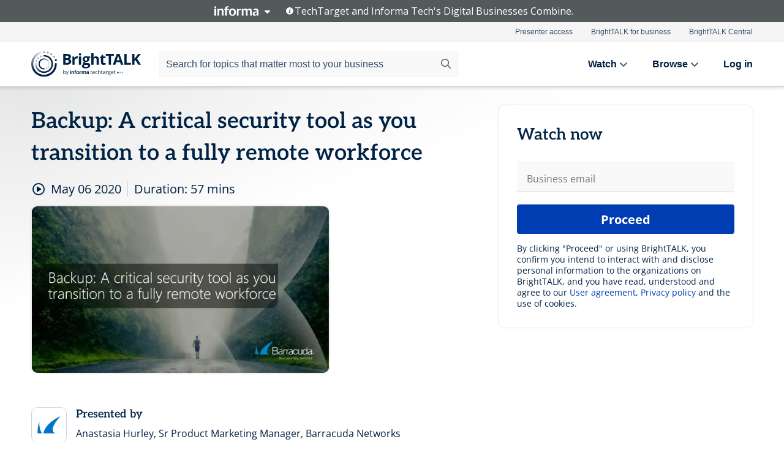

--- FILE ---
content_type: text/html; charset=utf-8
request_url: https://www.brighttalk.com/webcast/15609/402504
body_size: 18664
content:
<!DOCTYPE html><html lang="en"><head><meta charSet="utf-8"/><link rel="icon" type="image/png" href="https://assets.brighttalk.com/images/favicon.ico?nocache=1"/><link rel="apple-touch-icon" href="https://assets.brighttalk.com/images/favicon-apple-touch-icon.png?nocache=1"/><link rel="canonical" href="https://www.brighttalk.com/webcast/15609/402504"/><title>Backup: A critical security tool as you transition to a fully remote workforce</title><meta name="description" content="As we all manage the radical changes to how we work brought about by Covid-19, IT pros like you face a number of overlapping challenges competing for yo..."/><meta property="og:type" content="website"/><meta name="og:title" property="og:title" content="Backup: A critical security tool as you transition to a fully remote workforce"/><meta name="og:description" property="og:description" content="As we all manage the radical changes to how we work brought about by Covid-19, IT pros like you face a number of overlapping challenges competing for your resources and attention. Join this webinar to understand why a strong backup strategy should be high among your priorities at this extraordinary time.

Sit in as Stasia Hurley—Barracuda’s Senior Product Marketing Manager for data protection—guides you through the chief security and data-protection challenges that call for a strong backup solution during the transition to a fully remote workforce.

Join your peers to find out:

Why a sudden jump in use of Office 365 to collaborate adds risk to your critical data—and how backup designed for the cloud protects your data in SharePoint, OneDrive, Groups/Teams, and more
How hackers are exploiting the crisis by launching more ransomware-bearing phishing attacks against anxious, distracted users—and how modern backup can let you recover immediately and send crooks home empty-handed
What to consider as you update user access and permissions to minimize data-management errors by users working with unfamiliar tools

Attend the webinar and make sure you know how and why to implement a robust cloud backup strategy—and why it’s especially important during these extraordinary times."/><meta property="og:site_name" content="BrightTALK"/><meta property="og:url" content="https://www.brighttalk.com/webcast/15609/402504"/><meta name="brighttalk-channel-id" content="15609"/><meta name="brighttalk-page-architecture" content="react"/><meta name="brighttalk-page-name" content="webcast"/><meta name="brighttalk-content-status" content="recorded"/><meta name="brighttalk-community" content="IT Governance, Risk and Compliance"/><meta name="brighttalk-community-parent" content="Information Technology"/><meta name="twitter:card" content="summary"/><meta name="twitter:title" content="Backup: A critical security tool as you transition to a fully remote workforce"/><meta name="twitter:description" content="As we all manage the radical changes to how we work brought about by Covid-19, IT pros like you face a number of overlapping challenges competing for your resources and attention. Join this webinar to understand why a strong backup strategy should be high among your priorities at this extraordinary time.

Sit in as Stasia Hurley—Barracuda’s Senior Product Marketing Manager for data protection—guides you through the chief security and data-protection challenges that call for a strong backup solution during the transition to a fully remote workforce.

Join your peers to find out:

Why a sudden jump in use of Office 365 to collaborate adds risk to your critical data—and how backup designed for the cloud protects your data in SharePoint, OneDrive, Groups/Teams, and more
How hackers are exploiting the crisis by launching more ransomware-bearing phishing attacks against anxious, distracted users—and how modern backup can let you recover immediately and send crooks home empty-handed
What to consider as you update user access and permissions to minimize data-management errors by users working with unfamiliar tools

Attend the webinar and make sure you know how and why to implement a robust cloud backup strategy—and why it’s especially important during these extraordinary times."/><meta name="twitter:site" content="BrightTALK"/><meta name="twitter:creator" content=""/><meta property="og:image" content="https://cdn.brighttalk.com/ams/california/images/communication/san/402472/preview_1587551490.png?width=640&amp;height=360"/><meta name="twitter:image" content="https://cdn.brighttalk.com/ams/california/images/communication/san/402472/preview_1587551490.png?width=640&amp;height=360"/><meta name="viewport" content="initial-scale=1.0, width=device-width"/><meta name="robots" content="index,follow"/><script type="application/ld+json">{"@context":"https://schema.org","@type":"Event","name":"Backup: A critical security tool as you transition to a fully remote workforce","description":"As we all manage the radical changes to how we work brought about by Covid-19, IT pros like you face a number of overlapping challenges competing for your resources and attention. Join this webinar to understand why a strong backup strategy should be high among your priorities at this extraordinary time.\n\nSit in as Stasia Hurley—Barracuda’s Senior Product Marketing Manager for data protection—guides you through the chief security and data-protection challenges that call for a strong backup solution during the transition to a fully remote workforce.\n\nJoin your peers to find out:\n\nWhy a sudden jump in use of Office 365 to collaborate adds risk to your critical data—and how backup designed for the cloud protects your data in SharePoint, OneDrive, Groups/Teams, and more\nHow hackers are exploiting the crisis by launching more ransomware-bearing phishing attacks against anxious, distracted users—and how modern backup can let you recover immediately and send crooks home empty-handed\nWhat to consider as you update user access and permissions to minimize data-management errors by users working with unfamiliar tools\n\nAttend the webinar and make sure you know how and why to implement a robust cloud backup strategy—and why it’s especially important during these extraordinary times.","about":"As we all manage the radical changes to how we work brought about by Covid-19, IT pros like you face a number of overlapping challenges competing for your resources and attention. Join this webinar to understand why a strong backup strategy should be high among your priorities at this extraordinary time.\n\nSit in as Stasia Hurley—Barracuda’s Senior Product Marketing Manager for data protection—guides you through the chief security and data-protection challenges that call for a strong backup solution during the transition to a fully remote workforce.\n\nJoin your peers to find out:\n\nWhy a sudden jump in use of Office 365 to collaborate adds risk to your critical data—and how backup designed for the cloud protects your data in SharePoint, OneDrive, Groups/Teams, and more\nHow hackers are exploiting the crisis by launching more ransomware-bearing phishing attacks against anxious, distracted users—and how modern backup can let you recover immediately and send crooks home empty-handed\nWhat to consider as you update user access and permissions to minimize data-management errors by users working with unfamiliar tools\n\nAttend the webinar and make sure you know how and why to implement a robust cloud backup strategy—and why it’s especially important during these extraordinary times.","startDate":"2020-05-06T07:00:00Z","endDate":"2020-05-06T07:00:57.000Z","url":"https://www.brighttalk.com/webcast/15609/402504","duration":"PT0H0M57S","location":{"@type":"VirtualLocation","name":"BrightTALK","url":"https://www.barracuda.com/campaigns/barracuda-brighttalk?commid=402504","description":"As we all manage the radical changes to how we work brought about by Covid-19, IT pros like you face a number of overlapping challenges competing for your resources and attention. Join this webinar to understand why a strong backup strategy should be high among your priorities at this extraordinary time.\n\nSit in as Stasia Hurley—Barracuda’s Senior Product Marketing Manager for data protection—guides you through the chief security and data-protection challenges that call for a strong backup solution during the transition to a fully remote workforce.\n\nJoin your peers to find out:\n\nWhy a sudden jump in use of Office 365 to collaborate adds risk to your critical data—and how backup designed for the cloud protects your data in SharePoint, OneDrive, Groups/Teams, and more\nHow hackers are exploiting the crisis by launching more ransomware-bearing phishing attacks against anxious, distracted users—and how modern backup can let you recover immediately and send crooks home empty-handed\nWhat to consider as you update user access and permissions to minimize data-management errors by users working with unfamiliar tools\n\nAttend the webinar and make sure you know how and why to implement a robust cloud backup strategy—and why it’s especially important during these extraordinary times.","image":"https://cdn.brighttalk.com/ams/california/images/communication/san/402472/preview_1587551490.png?width=640&amp;height=360"},"image":"https://cdn.brighttalk.com/ams/california/images/communication/san/402472/preview_1587551490.png?width=640&amp;height=360","performer":"Anastasia Hurley, Sr Product Marketing Manager, Barracuda Networks","organizer":{"@type":"Organization","name":"Barracuda Networks","description":"At Barracuda, we envision a safer world for businesses everywhere. We believe every business deserves access to cloud-first, enterprise-grade security solutions that are easy to buy, deploy, and use. We protect email, networks, data, and applications with innovative solutions that grow and adapt with our customers’ journey. Explore our channel to discover how-to best practices, technology demonstrations, real-use cases, interviews, insight into threats, and more – join our BrightTALK community.\n\nLearn more about Barracuda. Visit www.barracuda.com ","url":"https://www.barracuda.com/campaigns/barracuda-brighttalk"},"eventAttendanceMode":"OnlineEventAttendanceMode","eventStatus":"EventScheduled"}</script><script async="" src="https://unpkg.com/date-time-format-timezone@latest/build/browserified/date-time-format-timezone-complete-min.js"></script><style type="text/css">

    #cmp-banner {
      position: fixed;
      bottom: 0;
      left: 0;
      z-index: 1200;
    }
    @media (min-width: 960px) {
      #cmp-banner {
        bottom: 20px;
        left: 20px;
      }
    }
    #cmp-banner:empty {
      display: none;
    }

  </style><script type="text/javascript">
	"use strict";function _typeof(t){return(_typeof="function"==typeof Symbol&&"symbol"==typeof Symbol.iterator?function(t){return typeof t}:function(t){return t&&"function"==typeof Symbol&&t.constructor===Symbol&&t!==Symbol.prototype?"symbol":typeof t})(t)}!function(){var t=function(){var t,e,o=[],n=window,r=n;for(;r;){try{if(r.frames.__tcfapiLocator){t=r;break}}catch(t){}if(r===n.top)break;r=r.parent}t||(!function t(){var e=n.document,o=!!n.frames.__tcfapiLocator;if(!o)if(e.body){var r=e.createElement("iframe");r.style.cssText="display:none",r.name="__tcfapiLocator",e.body.appendChild(r)}else setTimeout(t,5);return!o}(),n.__tcfapi=function(){for(var t=arguments.length,n=new Array(t),r=0;r<t;r++)n[r]=arguments[r];if(!n.length)return o;"setGdprApplies"===n[0]?n.length>3&&2===parseInt(n[1],10)&&"boolean"==typeof n[3]&&(e=n[3],"function"==typeof n[2]&&n[2]("set",!0)):"ping"===n[0]?"function"==typeof n[2]&&n[2]({gdprApplies:e,cmpLoaded:!1,cmpStatus:"stub"}):o.push(n)},n.addEventListener("message",(function(t){var e="string"==typeof t.data,o={};if(e)try{o=JSON.parse(t.data)}catch(t){}else o=t.data;var n="object"===_typeof(o)&&null!==o?o.__tcfapiCall:null;n&&window.__tcfapi(n.command,n.version,(function(o,r){var a={__tcfapiReturn:{returnValue:o,success:r,callId:n.callId}};t&&t.source&&t.source.postMessage&&t.source.postMessage(e?JSON.stringify(a):a,"*")}),n.parameter)}),!1))};"undefined"!=typeof module?module.exports=t:t()}();

	(function () { var e = false; var c = window; var t = document; function r() { if (!c.frames["__uspapiLocator"]) { if (t.body) { var a = t.body; var e = t.createElement("iframe"); e.style.cssText = "display:none"; e.name = "__uspapiLocator"; a.appendChild(e) } else { setTimeout(r, 5) } } } r(); function p() { var a = arguments; __uspapi.a = __uspapi.a || []; if (!a.length) { return __uspapi.a } else if (a[0] === "ping") { a[2]({ gdprAppliesGlobally: e, cmpLoaded: false }, true) } else { __uspapi.a.push([].slice.apply(a)) } } function l(t) { var r = typeof t.data === "string"; try { var a = r ? JSON.parse(t.data) : t.data; if (a.__cmpCall) { var n = a.__cmpCall; c.__uspapi(n.command, n.parameter, function (a, e) { var c = { __cmpReturn: { returnValue: a, success: e, callId: n.callId } }; t.source.postMessage(r ? JSON.stringify(c) : c, "*") }) } } catch (a) { } } if (typeof __uspapi !== "function") { c.__uspapi = p; __uspapi.msgHandler = l; c.addEventListener("message", l, false) } })();

	window.__gpp_addFrame=function(e){if(!window.frames[e])if(document.body){var t=document.createElement("iframe");t.style.cssText="display:none",t.name=e,document.body.appendChild(t)}else window.setTimeout(window.__gpp_addFrame,10,e)},window.__gpp_stub=function(){var e=arguments;if(__gpp.queue=__gpp.queue||[],__gpp.events=__gpp.events||[],!e.length||1==e.length&&"queue"==e[0])return __gpp.queue;if(1==e.length&&"events"==e[0])return __gpp.events;var t=e[0],p=e.length>1?e[1]:null,s=e.length>2?e[2]:null;if("ping"===t)p({gppVersion:"1.1",cmpStatus:"stub",cmpDisplayStatus:"hidden",signalStatus:"not ready",supportedAPIs:["2:tcfeuv2","5:tcfcav1","6:uspv1","7:usnatv1","8:uscav1","9:usvav1","10:uscov1","11:usutv1","12:usctv1"],cmpId:0,sectionList:[],applicableSections:[],gppString:"",parsedSections:{}},!0);else if("addEventListener"===t){"lastId"in __gpp||(__gpp.lastId=0),__gpp.lastId++;var n=__gpp.lastId;__gpp.events.push({id:n,callback:p,parameter:s}),p({eventName:"listenerRegistered",listenerId:n,data:!0,pingData:{gppVersion:"1.1",cmpStatus:"stub",cmpDisplayStatus:"hidden",signalStatus:"not ready",supportedAPIs:["2:tcfeuv2","5:tcfcav1","6:uspv1","7:usnatv1","8:uscav1","9:usvav1","10:uscov1","11:usutv1","12:usctv1"],cmpId:0,sectionList:[],applicableSections:[],gppString:"",parsedSections:{}}},!0)}else if("removeEventListener"===t){for(var a=!1,i=0;i<__gpp.events.length;i++)if(__gpp.events[i].id==s){__gpp.events.splice(i,1),a=!0;break}p({eventName:"listenerRemoved",listenerId:s,data:a,pingData:{gppVersion:"1.1",cmpStatus:"stub",cmpDisplayStatus:"hidden",signalStatus:"not ready",supportedAPIs:["2:tcfeuv2","5:tcfcav1","6:uspv1","7:usnatv1","8:uscav1","9:usvav1","10:uscov1","11:usutv1","12:usctv1"],cmpId:0,sectionList:[],applicableSections:[],gppString:"",parsedSections:{}}},!0)}else"hasSection"===t?p(!1,!0):"getSection"===t||"getField"===t?p(null,!0):__gpp.queue.push([].slice.apply(e))},window.__gpp_msghandler=function(e){var t="string"==typeof e.data;try{var p=t?JSON.parse(e.data):e.data}catch(e){p=null}if("object"==typeof p&&null!==p&&"__gppCall"in p){var s=p.__gppCall;window.__gpp(s.command,(function(p,n){var a={__gppReturn:{returnValue:p,success:n,callId:s.callId}};e.source.postMessage(t?JSON.stringify(a):a,"*")}),"parameter"in s?s.parameter:null,"version"in s?s.version:"1.1")}},"__gpp"in window&&"function"==typeof window.__gpp||(window.__gpp=window.__gpp_stub,window.addEventListener("message",window.__gpp_msghandler,!1),window.__gpp_addFrame("__gppLocator"));

	window._sp_queue = [];
	window._sp_ = {
		config: {
			accountId: 370,
			baseEndpoint: 'https://cdn.privacy-mgmt.com',
			usnat: {
					 includeUspApi: true
			  },

			gdpr: { },
			events: {
				onMessageChoiceSelect: function (message_type, choice_id, choice_type_id) {

					// Code to make 'Accept' and 'Reject' buttons work in the CPPA banner
					if (message_type === "usnat") {
						console.log(choice_type_id);
						if (choice_type_id === 11 || choice_type_id === 13) {
							document.getElementById("cmp-banner").style.display = "none";
						}
						if (choice_type_id === 11) {
							localStorage.setItem("acceptconsent", "true");
						} else {
							localStorage.setItem("acceptconsent", "false");
						}
					} else {
						if (choice_type_id === 11) {
							localStorage.setItem("acceptconsent", "true");
						} else {
							localStorage.setItem("acceptconsent", "false");
						}
					}

				},
				onMessageReady: function() {
					console.log('[event] onMessageReady', arguments);
				},
				onMessageChoiceError: function() {
					console.log('[event] onMessageChoiceError', arguments);
				},
				onPrivacyManagerAction: function() {
					console.log('[event] onPrivacyManagerAction', arguments);
				},
				onPMCancel: function() {
					console.log('[event] onPMCancel', arguments);
				},
				onMessageReceiveData: function() {
					console.log('[event] onMessageReceiveData', arguments);
				},
				onSPPMObjectReady: function() {
					console.log('[event] onSPPMObjectReady', arguments);
				},
				onConsentReady: function (message_type, choice_type_id, choice_id, consentUUID, euconsent) {
					console.log('[event] onConsentReady', arguments);
				},
				onError: function() {
					console.log('[event] onError', arguments);
				},
			}
		}
	}
	</script><script src="https://cdn.privacy-mgmt.com/unified/wrapperMessagingWithoutDetection.js" async=""></script><meta name="next-head-count" content="31"/><script type="text/javascript">

    window.dataLayer = window.dataLayer || [];
    function gtag() { dataLayer.push(arguments); }

    //default behavior
    gtag('consent', 'default', {
      'ad_storage': 'granted',
      'analytics_storage': 'granted',
      'wait_for_update': 500
    });

    //behavior specific for end-users in the EEA
    gtag('consent', 'default', {
      'ad_storage': 'denied',
      'analytics_storage': 'denied',
      'region': ['BE', 'BG', 'CZ', 'DK', 'CY', 'LV', 'LT', 'LU', 'ES', 'FR', 'HR', 'IT', 'PL', 'PT', 'RO', 'SI', 'HU', 'MT', 'NL', 'AT', 'IS', 'LI', 'NO', 'SK', 'FI', 'SE', 'DE', 'EE', 'IE', 'EL'],
      'wait_for_update': 500
    });

  </script><script id="gtmScript" nonce="">(function(w,d,s,l,i){w[l]=w[l]||[];w[l].push({'gtm.start':
                    new Date().getTime(),event:'gtm.js'});var f=d.getElementsByTagName(s)[0],
                    j=d.createElement(s),dl=l!='dataLayer'?'&l='+l:'';j.async=true;j.src=
                    'https://www.googletagmanager.com/gtm.js?id='+i+dl;var n=d.querySelector('[nonce]');
                    n&&j.setAttribute('nonce',n.nonce||n.getAttribute('nonce'));f.parentNode.insertBefore(j,f);
                    })(window,document,'script','dataLayer','GTM-NCXH7DF');</script><meta name="brighttalk-build"/><script type="module" src="https://www.brighttalk.com/globalauth-helpercomponent/globalauth-helpercomponent.esm.js"></script><link rel="preload" href="/webcast/_next/static/css/179b5a4c6844eae3.css" as="style"/><link rel="stylesheet" href="/webcast/_next/static/css/179b5a4c6844eae3.css" data-n-g=""/><link rel="preload" href="/webcast/_next/static/css/400f5d73089914b2.css" as="style"/><link rel="stylesheet" href="/webcast/_next/static/css/400f5d73089914b2.css" data-n-p=""/><link rel="preload" href="/webcast/_next/static/css/ce5fea244d2c7257.css" as="style"/><link rel="stylesheet" href="/webcast/_next/static/css/ce5fea244d2c7257.css"/><noscript data-n-css=""></noscript><script defer="" nomodule="" src="/webcast/_next/static/chunks/polyfills-c67a75d1b6f99dc8.js"></script><script defer="" src="/webcast/_next/static/chunks/479.00bec7571fc3660a.js"></script><script src="/webcast/_next/static/chunks/webpack-1b73b86944a4d0a4.js" defer=""></script><script src="/webcast/_next/static/chunks/framework-aeb85a5e071ca0cb.js" defer=""></script><script src="/webcast/_next/static/chunks/main-c05ad2e766969304.js" defer=""></script><script src="/webcast/_next/static/chunks/pages/_app-e1306b7b45ed31bf.js" defer=""></script><script src="/webcast/_next/static/chunks/ad54e6ef-baf8410d2a54234b.js" defer=""></script><script src="/webcast/_next/static/chunks/28455a0b-f262a48674952fe5.js" defer=""></script><script src="/webcast/_next/static/chunks/94-0fcdae1b49b3bd17.js" defer=""></script><script src="/webcast/_next/static/chunks/245-c192ff7fc3392b81.js" defer=""></script><script src="/webcast/_next/static/chunks/9-0a25cac403357889.js" defer=""></script><script src="/webcast/_next/static/chunks/pages/%5BchannelId%5D/%5BwebcastId%5D-3da4b3530dbc3ad9.js" defer=""></script><script src="/webcast/_next/static/3277/_buildManifest.js" defer=""></script><script src="/webcast/_next/static/3277/_ssgManifest.js" defer=""></script><style id="__jsx-2775292907">.previewImg.jsx-2775292907{background:url(https://cdn.brighttalk.com/ams/california/images/communication/san/402472/preview_1587551490.png?width=640&height=360)center center no-repeat;-webkit-filter:blur(4rem)grayscale(30%);filter:blur(4rem)grayscale(30%);opacity:.17;-webkit-background-size:cover;-moz-background-size:cover;-o-background-size:cover;background-size:cover;width:100%;height:100%;-webkit-transform:scale(1.1);-moz-transform:scale(1.1);-ms-transform:scale(1.1);-o-transform:scale(1.1);transform:scale(1.1)}</style></head><body><noscript><iframe src="https://www.googletagmanager.com/ns.html?id=GTM-NCXH7DF"
                height="0" width="0" style="display:none;visibility:hidden"></iframe></noscript><div id="__next"> <div class="InformaBanner_light__oav1_ InformaBanner_banner__5OVWh"><div class="InformaBanner_container__lAm_Y"><div class="InformaBanner_line-message__vc5WN"><button class="InformaBanner_btn-toggle__6eadl"><img class="InformaBanner_logo-text__5ZhoW" src="[data-uri]" alt="Informa Logo"/><img class="InformaBanner_icon-downArrow__iK5Eo" src="[data-uri]" alt="Toggle"/></button><p><img class="InformaBanner_icon-info__cbp6P" src="[data-uri]" alt="Info"/><span class="">TechTarget and Informa Tech&#x27;s Digital Businesses Combine.</span></p></div><div class="InformaBanner_expanded-message-detail__ZfXMh"><p class="InformaBanner_en__B2IaO InformaBanner_lead-copy__kkQ9H"><span class="">Together, we power an unparalleled network of 220+ online properties covering 10,000+ granular topics, serving an audience of 50+ million professionals with original, objective content from trusted sources. We help you gain critical insights and make more informed decisions across your business priorities.</span></p></div></div></div><div class="PageContent_app__Tw3yY"><div id="cmp-banner"></div><div class="ClientHeader_ClientHeader__Yhcmr ClientHeader_ClientHeader-basics__Tkt9O" data-preview-img="https://cdn.brighttalk.com/ams/california/images/communication/san/402472/preview_1587551490.png?width=640&amp;height=360" aria-hidden="true" data-bdd="client-header"><div class="jsx-2775292907 previewImg"></div><div class="ClientHeader_ClientHeader--Gradient___ql1Q ClientHeader_ClientHeader-basics__Tkt9O"></div></div><span><div class="GlobalHeader_global-header__7RU_n"><link rel="modulepreload" href="https://www.brighttalk.com/webcomponent/dist/brighttalk-web-components/brighttalk-web-components.esm.js"/></div></span><div class="Container_Container__cJtME PageContent_Player-Content__cuHLP"><main class="PageContent_Player-Content-Main__dT2hM" id="bt-player-content-main"><section class="Section_Section30__FyFjI"><h1 data-bdd="player-webcast-title">Backup: A critical security tool as you transition to a fully remote workforce</h1><section class="Section_Section10__MY7SZ WebcastHeader_WebcastHeader-Subheader-Container__eoyOs" data-bdd="player-webcast-content"><div class="WebcastHeader_WebcastHeaders-wrap__ub947"><div class="WebcastHeader_WebcastHeader-Subheader__2hOd6"><div class="WebcastHeader_WebcastHeader-date-time-wrap__5DSIB"><time class="WebcastHeader_WebcastHeader-Duration__Ojp_n" data-bdd="player-webcast-duration" dateTime="57m"><span>Duration: </span><span>57<!-- --> mins</span></time></div></div><div class="WebcastHeader_WebcastHeader-Extra__mYsCW"></div></div></section><section class="Section_Section40__iljNL DefaultWebcastContent_DefaultWebcastContent--pad-right__m0r9W"><div class="PlayerPlaceholder_outer__erL98" data-bdd="player-placeholder"><div class="PlayerPlaceholder_PlayerPlaceholder__E0yEP" id="default-placeholder"><div style="--aspect-ratio:(16/9)" data-bdd="thumbnail-container" class="Thumbnail_thumbnail__nQlEr Thumbnail_thumbnail--small__tLn5m thumbnail PlayerPlaceholder_PlayerPlaceholder-ThumbnailIE__p2acC PlayerPlaceholder_PlayerPlaceholder--max-height__ylfXH PlayerPlaceholder_PlayerNoCrusor__AAgzp"><img src="https://cdn.brighttalk.com/ams/california/images/communication/san/402472/preview_1587551490.png?width=640&amp;height=360" alt="" class="Thumbnail_thumbnail-img__Odh48" data-bdd="player-placeholder-thumbnail" width="647" height="364"/></div></div></div></section><section data-bdd="player-details"><article class="DefaultWebcastContent_DefaultWebcastContent-article__NVTL1"><div class="DefaultWebcastContent_DefaultWebcastContent-ChannelLogo__PbB1y" data-bdd="player-channel-logo" aria-hidden="true"><div class="DefaultWebcastContent_Channel-Image-Wrapper__BBPXC"><img alt="Barracuda Networks" loading="lazy" width="300" height="300" decoding="async" data-nimg="1" class="img-fluid h-100 w-100" style="color:transparent" srcSet="/webcast/_next/image?url=https%3A%2F%2Fcdn.brighttalk.com%2Fams%2Fcalifornia%2Fimages%2Fchannel%2F15609%2Fimage_946592.png%3Fwidth%3D300%26height%3D300&amp;w=384&amp;q=75 1x, /webcast/_next/image?url=https%3A%2F%2Fcdn.brighttalk.com%2Fams%2Fcalifornia%2Fimages%2Fchannel%2F15609%2Fimage_946592.png%3Fwidth%3D300%26height%3D300&amp;w=640&amp;q=75 2x" src="/webcast/_next/image?url=https%3A%2F%2Fcdn.brighttalk.com%2Fams%2Fcalifornia%2Fimages%2Fchannel%2F15609%2Fimage_946592.png%3Fwidth%3D300%26height%3D300&amp;w=640&amp;q=75"/></div></div><div class="DefaultWebcastContent_DefaultWebcastContent-Presented__pye_R"><h2 class="DefaultWebcastContent_DefaultWebcastContent-Header3__AZoDj">Presented by</h2><p class="DefaultWebcastContent_DefaultWebcastContent-P__e8prc" data-bdd="player-presenter">Anastasia Hurley, Sr Product Marketing Manager, Barracuda Networks</p></div></article><article><h2 class="DefaultWebcastContent_DefaultWebcastContent-Header3__AZoDj">About this talk</h2><div class="DefaultWebcastContent_DefaultWebcastContent-P__e8prc" data-bdd="player-body"><div class="Markdown_Markdown__kIRZG">As we all manage the radical changes to how we work brought about by Covid-19, IT pros like you face a number of overlapping challenges competing for your resources and attention. Join this webinar to understand why a strong backup strategy should be high among your priorities at this extraordinary time.

Sit in as Stasia Hurley—Barracuda’s Senior Product Marketing Manager for data protection—guides you through the chief security and data-protection challenges that call for a strong backup solution during the transition to a fully remote workforce.

Join your peers to find out:

Why a sudden jump in use of Office 365 to collaborate adds risk to your critical data—and how backup designed for the cloud protects your data in SharePoint, OneDrive, Groups/Teams, and more
How hackers are exploiting the crisis by launching more ransomware-bearing phishing attacks against anxious, distracted users—and how modern backup can let you recover immediately and send crooks home empty-handed
What to consider as you update user access and permissions to minimize data-management errors by users working with unfamiliar tools

Attend the webinar and make sure you know how and why to implement a robust cloud backup strategy—and why it’s especially important during these extraordinary times.</div></div></article></section></section><div class="ChannelInfo_channel-info-container__qA1DZ"><div class="ChannelInfo_horizontal-card__Zig9Q mb-4 row"><div class="ChannelInfo_channel-info-wrapper__M9Baq"><div class="col-md-4 ChannelInfo_channel-info-image__OBxNW"><div class="ChannelInfo_card-image-wrapper__AFlnA"><a href="https://www.brighttalk.com/channel/15609/" title="Visit Barracuda Networks&#x27;s channel" data-bdd="channel-info-channel-link"><img alt="Barracuda Networks" loading="lazy" width="300" height="300" decoding="async" data-nimg="1" class="img-fluid h-100 w-100 ChannelInfo_card-image__xy9wa" style="color:transparent" srcSet="/webcast/_next/image?url=https%3A%2F%2Fcdn.brighttalk.com%2Fams%2Fcalifornia%2Fimages%2Fchannel%2F15609%2Fimage_946592.png%3Fwidth%3D300%26height%3D300&amp;w=384&amp;q=75 1x, /webcast/_next/image?url=https%3A%2F%2Fcdn.brighttalk.com%2Fams%2Fcalifornia%2Fimages%2Fchannel%2F15609%2Fimage_946592.png%3Fwidth%3D300%26height%3D300&amp;w=640&amp;q=75 2x" src="/webcast/_next/image?url=https%3A%2F%2Fcdn.brighttalk.com%2Fams%2Fcalifornia%2Fimages%2Fchannel%2F15609%2Fimage_946592.png%3Fwidth%3D300%26height%3D300&amp;w=640&amp;q=75"/></a></div></div><div class="ChannelInfo_card-body__Cm7rx col-md-8"><a href="https://www.brighttalk.com/channel/15609/" title="Visit Barracuda Networks&#x27;s channel" data-bdd="channel-info-channel-link" class="ChannelInfo_card-title-link__erJbG"><h2 class="ChannelInfo_card-title__uZ534">Barracuda Networks</h2></a><div class="ChannelInfo_card-statistics__HDPkB"><span data-bdd="channel-info-subscribers">28624<!-- --> subscribers</span><span><span class="ChannelInfo_text-divider__IdRn6"></span>445<!-- --> talks</span></div><div class="ChannelInfo_card-strapline__hBp5d"><span width="0"><span></span><span>Cybersecurity Insights for IT Professionals </span><span style="position:fixed;visibility:hidden;top:0;left:0">…</span></span></div><div class="ChannelInfo_card-description__vs4sW"><span width="0"><span></span><span>At Barracuda, we envision a safer world for businesses everywhere. We believe every business deserves access to cloud-first, enterprise-grade security solutions that are easy to buy, deploy, and use. We protect email, networks, data, and applications with innovative solutions that grow and adapt with our customers’ journey. Explore our channel to discover how-to best practices, technology demonstrations, real-use cases, interviews, insight into threats, and more – join our BrightTALK community.

Learn more about Barracuda. Visit www.barracuda.com </span><span style="position:fixed;visibility:hidden;top:0;left:0">…</span></span></div></div></div></div></div><section class="Section_Section30__FyFjI RelatedTopics_RelatedTopics__J973v" data-bdd="related-topic"><h2 class="RelatedTopics_RelatedTopics-Label__Qc2fT" data-bdd="related-topic-header">Related topics</h2><div class="RelatedTopics_RelatedTopics-Items__VQabW" data-bdd="related-topic-items"><a href="https://www.brighttalk.com/topic/backups" class="RelatedTopics_RelatedTopics-Link__p7ZnJ" data-bdd="related-topic-0-link"><div class="RelatedTopics_RelatedTopics-Item__T42J0" data-bdd="related-topic-0-text">Backups</div></a><a href="https://www.brighttalk.com/topic/cyber-security" class="RelatedTopics_RelatedTopics-Link__p7ZnJ" data-bdd="related-topic-1-link"><div class="RelatedTopics_RelatedTopics-Item__T42J0" data-bdd="related-topic-1-text">Cyber Security</div></a><a href="https://www.brighttalk.com/topic/cyber-attacks" class="RelatedTopics_RelatedTopics-Link__p7ZnJ" data-bdd="related-topic-2-link"><div class="RelatedTopics_RelatedTopics-Item__T42J0" data-bdd="related-topic-2-text">Cyber Attacks</div></a><a href="https://www.brighttalk.com/topic/covid-19" class="RelatedTopics_RelatedTopics-Link__p7ZnJ" data-bdd="related-topic-3-link"><div class="RelatedTopics_RelatedTopics-Item__T42J0" data-bdd="related-topic-3-text">Covid-19</div></a><a href="https://www.brighttalk.com/topic/it-security" class="RelatedTopics_RelatedTopics-Link__p7ZnJ" data-bdd="related-topic-4-link"><div class="RelatedTopics_RelatedTopics-Item__T42J0" data-bdd="related-topic-4-text">IT Security</div></a><a href="https://www.brighttalk.com/topic/cyber-defence" class="RelatedTopics_RelatedTopics-Link__p7ZnJ" data-bdd="related-topic-5-link"><div class="RelatedTopics_RelatedTopics-Item__T42J0" data-bdd="related-topic-5-text">Cyber Defence</div></a><a href="https://www.brighttalk.com/topic/remote-access" class="RelatedTopics_RelatedTopics-Link__p7ZnJ" data-bdd="related-topic-6-link"><div class="RelatedTopics_RelatedTopics-Item__T42J0" data-bdd="related-topic-6-text">Remote Access</div></a><a href="https://www.brighttalk.com/topic/network-security" class="RelatedTopics_RelatedTopics-Link__p7ZnJ" data-bdd="related-topic-7-link"><div class="RelatedTopics_RelatedTopics-Item__T42J0" data-bdd="related-topic-7-text">Network Security</div></a><a href="https://www.brighttalk.com/topic/remote-office" class="RelatedTopics_RelatedTopics-Link__p7ZnJ" data-bdd="related-topic-8-link"><div class="RelatedTopics_RelatedTopics-Item__T42J0" data-bdd="related-topic-8-text">Remote Office</div></a><a href="https://www.brighttalk.com/topic/coronavirus" class="RelatedTopics_RelatedTopics-Link__p7ZnJ" data-bdd="related-topic-9-link"><div class="RelatedTopics_RelatedTopics-Item__T42J0" data-bdd="related-topic-9-text">Coronavirus</div></a></div></section></main><aside class="PageContent_Player-Content-Aside__ejqAg"><div class="SidePanel_form-wrapper__XAlVE"><div class="SidePanel_globalauth-wrapper__fRQUj"><div class="SidePanel_spinner-wrapper__vIlwe"><div class="GlobalAuthSkeleton_wrapper__bWg5s"><div class="GlobalAuthSkeleton_skeleton-loader-item__QXrVE GlobalAuthSkeleton_heading__oXy64"></div><div class="GlobalAuthSkeleton_skeleton-loader-item__QXrVE GlobalAuthSkeleton_input__q43DK"></div><div class="GlobalAuthSkeleton_skeleton-loader-item__QXrVE GlobalAuthSkeleton_button__Ji96E"></div><div class="GlobalAuthSkeleton_skeleton-loader-item__QXrVE GlobalAuthSkeleton_text___CPXT"></div><div class="GlobalAuthSkeleton_privacy-text__U75_Y"><div class="GlobalAuthSkeleton_skeleton-loader-item__QXrVE GlobalAuthSkeleton_text___CPXT"></div><div class="GlobalAuthSkeleton_skeleton-loader-item__QXrVE GlobalAuthSkeleton_text___CPXT"></div><div class="GlobalAuthSkeleton_skeleton-loader-item__QXrVE GlobalAuthSkeleton_text___CPXT"></div><div class="GlobalAuthSkeleton_skeleton-loader-item__QXrVE GlobalAuthSkeleton_text___CPXT"></div><div class="GlobalAuthSkeleton_skeleton-loader-item__QXrVE GlobalAuthSkeleton_text-1__a9eLg"></div></div></div></div></div></div></aside></div><div class="global-footer"><style>
       .global-footer {
			background-color: #283857;
			min-height: 394px;
		}
      </style></div><script src="https://www.brighttalk.com/webcomponent/dist/techtarget-informa-banner/techtarget-informa-footer.js?v=1.0.0"></script><techtarget-informa-footer theme="light" language="en"></techtarget-informa-footer></div> </div><script id="__NEXT_DATA__" type="application/json">{"props":{"pageProps":{"channelId":"15609","webcastId":"402504","channel":{"id":15609,"statistics":{"upcomingCommunications":"5","liveCommunications":"0","recordedCommunications":"440","subscribers":"28624","viewedSeconds":"30516417"},"channelName":"Barracuda Networks","channelUrl":"https://www.barracuda.com/campaigns/barracuda-brighttalk","channelDescription":"At Barracuda, we envision a safer world for businesses everywhere. We believe every business deserves access to cloud-first, enterprise-grade security solutions that are easy to buy, deploy, and use. We protect email, networks, data, and applications with innovative solutions that grow and adapt with our customers’ journey. Explore our channel to discover how-to best practices, technology demonstrations, real-use cases, interviews, insight into threats, and more – join our BrightTALK community.\n\nLearn more about Barracuda. Visit www.barracuda.com ","strapLine":"Cybersecurity Insights for IT Professionals ","visibility":"included","channelImg":"https://cdn.brighttalk.com/ams/california/images/channel/15609/image_946592.png?width=300\u0026height=300","locale":"en-US","showAttendees":true,"showShare":true,"showSocial":true},"webcast":{"id":402504,"channel":{"id":15609},"title":"Backup: A critical security tool as you transition to a fully remote workforce","description":"As we all manage the radical changes to how we work brought about by Covid-19, IT pros like you face a number of overlapping challenges competing for your resources and attention. Join this webinar to understand why a strong backup strategy should be high among your priorities at this extraordinary time.\n\nSit in as Stasia Hurley—Barracuda’s Senior Product Marketing Manager for data protection—guides you through the chief security and data-protection challenges that call for a strong backup solution during the transition to a fully remote workforce.\n\nJoin your peers to find out:\n\nWhy a sudden jump in use of Office 365 to collaborate adds risk to your critical data—and how backup designed for the cloud protects your data in SharePoint, OneDrive, Groups/Teams, and more\nHow hackers are exploiting the crisis by launching more ransomware-bearing phishing attacks against anxious, distracted users—and how modern backup can let you recover immediately and send crooks home empty-handed\nWhat to consider as you update user access and permissions to minimize data-management errors by users working with unfamiliar tools\n\nAttend the webinar and make sure you know how and why to implement a robust cloud backup strategy—and why it’s especially important during these extraordinary times.","presenter":"Anastasia Hurley, Sr Product Marketing Manager, Barracuda Networks","duration":57,"keywords":"Backups, Cyber Security, Cyber Attacks, Covid-19, IT Security, Cyber Defence, Remote Access, Network Security, Remote Office, Coronavirus","start":"2020-05-06T07:00:00Z","entryTime":"2020-05-06T06:55:00Z","end":"","status":"recorded","timeZone":"Europe/London","url":"https://www.barracuda.com/campaigns/barracuda-brighttalk?commid=402504","isGigCancelled":false,"previewImg":"https://cdn.brighttalk.com/ams/california/images/communication/san/402472/preview_1587551490.png?width=640\u0026height=360","topics":[{"title":"Backups","url":"https://www.brighttalk.com/topic/backups"},{"title":"Cyber Security","url":"https://www.brighttalk.com/topic/cyber-security"},{"title":"Cyber Attacks","url":"https://www.brighttalk.com/topic/cyber-attacks"},{"title":"Covid-19","url":"https://www.brighttalk.com/topic/covid-19"},{"title":"IT Security","url":"https://www.brighttalk.com/topic/it-security"},{"title":"Cyber Defence","url":"https://www.brighttalk.com/topic/cyber-defence"},{"title":"Remote Access","url":"https://www.brighttalk.com/topic/remote-access"},{"title":"Network Security","url":"https://www.brighttalk.com/topic/network-security"},{"title":"Remote Office","url":"https://www.brighttalk.com/topic/remote-office"},{"title":"Coronavirus","url":"https://www.brighttalk.com/topic/coronavirus"}],"pageState":"ondemand","visibility":"public","syndication":null,"rating":0,"ratingCount":0},"summit":{"eventCount":0,"img":"","link":"","live":[],"onDemand":[],"showTracks":false,"summitDate":"","title":"","tracks":[],"upcoming":[],"target":"","type":""},"webcastCommunities":{"communities":[{"id":4,"title":"Information Technology","description":"As an IT professional, many of the problems you face are multifaceted, complex and don’t lend themselves to simple solutions. The information technology community features useful and free information technology resources. Join to browse thousands of videos and webinars on ITIL best practices, IT security strategy and more presented by leading CTOs, CIOs and other technology experts.","alias":"information-technology","entryCount":490681,"childCount":7,"enabled":true,"primary":false,"children":[{"id":21,"title":"Virtualization","description":"Welcome to the virtualization community on BrightTALK! Whether it affects servers, storage, networks, desktops or other parts of the data center, virtualization provides real benefits by reducing the resources needed for your\ninfrastructure and creating software-defined data center components. However, it can also complicate your infrastructure. Join this active community to learn best\npractices for avoiding virtual machine sprawl and other common virtualization pitfalls as well as how you can make the most of your virtualization environment.","alias":"virtualization","entryCount":18693,"childCount":0,"enabled":true,"primary":false},{"id":26,"title":"Cloud Computing","description":"Cloud computing has exploded over the past few years, delivering a previously unimagined level of workplace mobility and flexibility. The cloud computing community on BrightTALK is made up of thousands of engaged professionals learning from the latest cloud computing research and resources. Join the community to expand your cloud computing knowledge and have your questions answered in live sessions with industry experts and vendor representatives.","alias":"cloud-computing","entryCount":64310,"childCount":0,"enabled":true,"primary":false},{"id":28,"title":"IT Governance, Risk and Compliance","description":"Increasing expectations for good governance, effective risk management and complex demands for corporate compliance are presenting a growing challenge for organizations of all sizes. Join industry thought leaders as they provide you with practical advice on how to implement successful risk and compliance management strategies across your organization. Browse risk management resources in the form of interactive webinars and videos and ask questions of expert GRC professionals.","alias":"governance-risk-compliance","entryCount":49751,"childCount":0,"enabled":true,"primary":true},{"id":73,"title":"Business Continuity / Disaster Recovery","description":"The unexpected nature of natural disasters and other disruptive events means that preparation is key to managing disaster recovery and business continuity planning. Join the business continuity and disaster recovery community for live and recorded presentations discussing best practices for business continuity planning, disaster recovery programs and business continuity management. Learn from BCDR experts to develop your critical infrastructure and gain insight into tactical solutions to your BCDR issues.","alias":"bc-dr","entryCount":18504,"childCount":0,"enabled":true,"primary":false},{"id":121,"title":"Storage","description":"The storage community on BrightTALK is made up of thousands of storage and IT professionals. Find relevant webinars and videos on storage architecture, cloud storage, storage virtualization and more presented by recognized thought leaders. Join the conversation by participating in live webinars and round table discussions.","alias":"storage","entryCount":16942,"childCount":0,"enabled":true,"primary":false},{"id":125,"title":"Network Infrastructure","description":"Network infrastructure professionals understand that a reliable and secure infrastructure is crucial to enabling business execution. Join the network infrastructure community to interact with thousands of IT professionals. Browse hundreds of on-demand and live webinars and videos to learn about the latest trends in network computing, SDN, WAN optimization and more.","alias":"network-infrastructure","entryCount":31621,"childCount":0,"enabled":true,"primary":false},{"id":143,"title":"Big Data and Data Management","description":"Welcome to the big data and data management community on BrightTALK. Join thousands of data quality engineers, data scientists, database administrators and other professionals to find more information about the hottest topics affecting your data. Subscribe now to learn about efficiently storing, optimizing a complex infrastructure, developing governing policies, ensuring data quality and analyzing data to make better informed decisions. Join the conversation by watching live and on-demand webinars and take the opportunity to interact with top experts and thought leaders in the field.","alias":"big-data-management","entryCount":29785,"childCount":0,"enabled":true,"primary":false}]}]},"channelFeed":[{"date":"2026-02-24T10:00:00.000Z","id":660820,"channelId":15609,"thumbnail":{"alt":"Email and Cloud security reinvented with XDR","url":"https://cdn.brighttalk.com/ams/california/images/communication/660810/image_1077069.png?width=640\u0026height=360"},"title":"Email and Cloud security reinvented with XDR","description":"Cybercriminals are increasingly targeting email and cloud platforms with sophisticated account takeover (ATO) attacks. Manual remediation isn’t enough anymore. Join Barracuda’s email security experts for an in-depth discussion on how to stop credential theft and lateral movement across Microsoft 365 and other cloud apps, before damage occurs.","link":"https://www.barracuda.com/campaigns/barracuda-brighttalk?commid=660820","status":"upcoming","duration":2588},{"date":"2026-02-17T10:00:00.000Z","id":661440,"channelId":15609,"thumbnail":{"alt":"The 2AM problem: why EDR alerts without response leave you vulnerable","url":"https://cdn.brighttalk.com/ams/california/images/communication/661174/image_1078448.png?width=640\u0026height=360"},"title":"The 2AM problem: why EDR alerts without response leave you vulnerable","description":"Here’s an uncomfortable truth: your EDR solution is generating alerts, but who’s responding at 2AM on a Sunday? Who’s investigating that suspicious process execution? Who’s isolating the compromised endpoint before ransomware spreads laterally across your network?\n\nThe evolution from EDR to Managed XDR represents a fundamental shift, from simply detecting threats to comprehensively managing them with expert-backed response and remediation.\n\nWe’ve been having a lot of conversations lately that start the same way: “Our insurance renewal is coming up, and they’re asking if we have MDR or XDR. We have EDR - is that the same thing? And why does it suddenly matter?”. Get the answers you need in this session.\n\nWe look forward to welcoming you to the webinar.","link":"https://www.barracuda.com/campaigns/barracuda-brighttalk?commid=661440","status":"upcoming","duration":3024},{"date":"2026-02-10T10:00:00.000Z","id":660819,"channelId":15609,"thumbnail":{"alt":"Smarter identity protection for Microsoft 365 and Entra ID data","url":"https://cdn.brighttalk.com/ams/california/images/communication/660807/image_1077066.png?width=640\u0026height=360"},"title":"Smarter identity protection for Microsoft 365 and Entra ID data","description":"Identity-based attacks are surging, and Microsoft 365 and Entra ID accounts are prime targets. Join Barracuda for a live session on how to protect user identities, prevent account takeover, and stop attackers from moving laterally across your environment.","link":"https://www.barracuda.com/campaigns/barracuda-brighttalk?commid=660819","status":"upcoming","duration":2876},{"date":"2026-02-05T09:00:00.000Z","id":661482,"channelId":15609,"thumbnail":{"alt":"Zero Trust semplificato: sicurezza di rete completa","url":"https://cdn.brighttalk.com/ams/california/images/communication/661449/image_1078474.png?width=640\u0026height=360"},"title":"Zero Trust semplificato: sicurezza di rete completa","description":"Nella corsa agli strumenti di difesa più aggiornati contro la nuova generazione di criminali informatici, l’innovazione costante è indispensabile per difendersi efficacemente da minacce in rapida evoluzione.\n\nMa non sono solo i cybercriminali a cui bisogna prestare attenzione.\nAnche le autorità di regolamentazione e le compagnie assicurative informatiche richiedono protezioni all’avanguardia.\nAffidarsi a sistemi di sicurezza e controlli di accesso obsoleti può costare caro in termini di multe e aumento dei premi assicurativi, senza contare il rischio diretto di subire attacchi.\n\nPartecipa quindi al nostro webinar “Zero Trust semplificato: sicurezza di rete completa” per scoprire personalmente quanto sia semplice implementare l’accesso Zero Trust Network Access (ZTNA) su tutta la tua rete, grazie a una piattaforma SASE avanzata come Barracuda SecureEdge.\n\nNon perdere questa occasione per conoscere una sicurezza di rete completa e integrata, che include ZTNA, e consente al tuo team IT di concentrarsi sulle priorità operative essenziali invece di doversi occupare costantemente della gestione della sicurezza.\n\nSiamo lieti di darti il benvenuto a questo webinar.","link":"https://www.barracuda.com/campaigns/barracuda-brighttalk?commid=661482","status":"upcoming","duration":4832},{"date":"2026-02-03T09:00:00.000Z","id":661545,"channelId":15609,"thumbnail":{"alt":"Der neue Standard in der Cloud Security! E-Mail Protection und XDR","url":"https://cdn.brighttalk.com/ams/california/images/communication/661544/image_1078726.png?width=640\u0026height=360"},"title":"Der neue Standard in der Cloud Security! E-Mail Protection und XDR","description":"Bauen Sie Ihre Cyber-Resilienz auf!\n\nVerpassen Sie nicht dieses informative Webinar über die wachsende Bedrohung durch Account-Takeover-Angriffe (ATO) und wie Sie sich dagegen schützen können.\n\nNehmen Sie an einer aktuellen Diskussion mit den E-Mail-Sicherheitsexperten von Barracuda teil, in der es um die Entwicklung des Diebstahls von Anmeldedaten, insbesondere in Microsoft 365- und Cloud-Umgebungen, geht und darum, warum manuelle Abhilfemaßnahmen nicht mehr ausreichen.","link":"https://www.barracuda.com/campaigns/barracuda-brighttalk?commid=661545","status":"upcoming","duration":2659},{"date":"2026-01-27T10:00:00.000Z","id":660818,"channelId":15609,"thumbnail":{"alt":"XDR in action: Proven strategies for stronger Endpoint defense","url":"https://cdn.brighttalk.com/ams/california/images/communication/660804/image_1077058.png?width=640\u0026height=360"},"title":"XDR in action: Proven strategies for stronger Endpoint defense","description":"Join Barracuda's cybersecurity specialists for an exclusive webinar that shows how Managed XDR can revolutionise your endpoint protection approach. Discover how to identify, respond to, and recover from threats like ransomware quickly and effectively, before they cause serious damage.","link":"https://www.barracuda.com/campaigns/barracuda-brighttalk?commid=660818","status":"recorded","duration":3276},{"date":"2026-01-22T09:00:00.000Z","id":660315,"channelId":15609,"thumbnail":{"alt":"¿Puede la MFA por sí sola detener un ciberataque?","url":"https://cdn.brighttalk.com/ams/california/images/communication/660260/image_1075801.png?width=640\u0026height=360"},"title":"¿Puede la MFA por sí sola detener un ciberataque?","description":"Las herramientas de seguridad tradicionales no son suficiente, muchas organizaciones confían en las funcionalidades de seguridad integradas de Microsoft, pero la autenticación multifactorial (MFA) por sí sola ya no es suficiente para detener los ataques sofisticados. Los ciberdelincuentes utilizan técnicas avanzadas y herramientas basadas en la inteligencia artificial para eludir la MFA, comprometer cuentas e infiltrarse en entornos en la nube sin ser detectados.\n\nVea una simulación de ataque en directo: elusión de la MFA en acción a través de una demostración de un ataque real a una cuenta habilitada para MFA, mostrando las técnicas exactas que utilizan los ciberdelincuentes para evadir la detección. Esta simulación de ataque demostrará por qué se necesita algo más que las herramientas de Microsoft para defenderse de las amenazas modernas.","link":"https://www.barracuda.com/campaigns/barracuda-brighttalk?commid=660315","status":"recorded","duration":3018},{"date":"2026-01-14T09:00:00.000Z","id":659482,"channelId":15609,"thumbnail":{"alt":"La Multi Factor Authentication sotto attacco: simulazione dal vivo di un attacco informatico","url":"https://cdn.brighttalk.com/ams/california/images/communication/659480/image_1074479.png?width=640\u0026height=360"},"title":"La Multi Factor Authentication sotto attacco: simulazione dal vivo di un attacco informatico","description":"Unisciti a Pietro Felisi, Senior Solution Architect, per una dimostrazione di hacking dal vivo che rivelerà i limiti degli strumenti di sicurezza tradizionali negli ambienti cloud.","link":"https://www.barracuda.com/campaigns/barracuda-brighttalk?commid=659482","status":"recorded","duration":4243},{"date":"2026-01-13T10:00:00.000Z","id":659253,"channelId":15609,"thumbnail":{"alt":"Zero Trust made easy: Comprehensive network security","url":"https://cdn.brighttalk.com/ams/california/images/communication/659244/image_1073974.png?width=640\u0026height=360"},"title":"Zero Trust made easy: Comprehensive network security","description":"In the cybersecurity arms race against criminal hackers, constant innovation is needed to effectively defend against fast-evolving threats.\n\nIt's not just cybercriminals that we need to keep up with. Regulatory agencies and cyber-insurance providers require state-of-the-art protection. So, sticking with outdated security and access controls can be costly in terms of fines and higher premiums, not to mention increasing direct risks from attackers.\n\nJoin our webinar ‘Zero Trust made easy: Comprehensive network security’ to see for yourself how easy it can be to implement zero trust network access (ZTNA) across your entire extended network, using an advanced Secure Access Service Edge (SASE) platform such as Barracuda SecureEdge.\n\nDon't miss this opportunity to find out about the comprehensive, integrated network security, including ZTNA, that leaves your IT team free to work on core operational priorities rather than security management.","link":"https://www.barracuda.com/campaigns/barracuda-brighttalk?commid=659253","status":"recorded","duration":3588},{"date":"2026-01-08T09:00:00.000Z","id":659401,"channelId":15609,"thumbnail":{"alt":"EDR-Killer stoppen – mit Managed Endpoint XDR auf der sicheren Seite","url":"https://cdn.brighttalk.com/ams/california/images/communication/659399/image_1074302.png?width=640\u0026height=360"},"title":"EDR-Killer stoppen – mit Managed Endpoint XDR auf der sicheren Seite","description":"Cyberkriminelle entwickeln zunehmend spezialisierte Werkzeuge, um Endpoint-Security-Lösungen gezielt zu deaktivieren, bevor sie ihre Angriffe starten. Diese sogenannten „EDR-Killer“ können Schutzmechanismen umgehen und Unternehmen unbemerkt angreifbar machen.\n\nIn diesem Webinar erfahren Sie, was geschieht, wenn eine klassische Endpoint-Lösung einem realistischen Umgehungsversuch nicht standhält – und wie Managed Endpoint XDR Bedrohungen sofort erkennt, das betroffene Gerät automatisch isoliert und den Angriff stoppt, bevor er sich ausbreiten kann.","link":"https://www.barracuda.com/campaigns/barracuda-brighttalk?commid=659401","status":"recorded","duration":1622},{"date":"2026-01-07T10:00:00.000Z","id":657988,"channelId":15609,"thumbnail":{"alt":"See your network through a hacker's eyes: live ransomware attack simulation","url":"https://cdn.brighttalk.com/ams/california/images/communication/657979/image_1071157.png?width=640\u0026height=360"},"title":"See your network through a hacker's eyes: live ransomware attack simulation","description":"In this webinar we’ll explore what happens the moment attackers breach your network. See exactly what attackers see when they breach your network – and how to shut them down before encryption begins.\n\nWe look forward to welcoming you to the webinar.","link":"https://www.barracuda.com/campaigns/barracuda-brighttalk?commid=657988","status":"recorded","duration":2495},{"date":"2026-01-06T10:00:00.000Z","id":659094,"channelId":15609,"thumbnail":{"alt":"La MFA sous attaque : simulation d’une cyberattaque en direct","url":"https://cdn.brighttalk.com/ams/california/images/communication/659092/image_1073611.png?width=640\u0026height=360"},"title":"La MFA sous attaque : simulation d’une cyberattaque en direct","description":"Rejoignez Yaz Bekkar, Senior Solution Architect, Certifié “Ethical Hacker” et “Pentester”, pour une démonstration de hacking en direct révélant les limites des outils de sécurité traditionnels dans les environnements cloud.","link":"https://www.barracuda.com/campaigns/barracuda-brighttalk?commid=659094","status":"recorded","duration":994},{"date":"2025-12-18T10:00:00.000Z","id":659085,"channelId":15609,"thumbnail":{"alt":"Securing AI Interfaces: WAFs, Prompts, and the AI Attack Surface","url":"https://cdn.brighttalk.com/ams/california/images/communication/659080/image_1073596.png?width=640\u0026height=360"},"title":"Securing AI Interfaces: WAFs, Prompts, and the AI Attack Surface","description":"Large Language Models (LLMs) and Retrieval-Augmented Generation (RAG) are reshaping application interfaces by placing AI at the core of user interactions and data flows. APIs and LLMs now power autonomous agents, linking prompts, retrieval, and actions—creating new risk surfaces such as data leakage, prompt manipulation, model governance gaps, and API abuse.\n\nA Web Application Firewall (WAF) acts as a critical guardrail, intercepting malicious requests and grounding AI outputs in trusted sources. During this session, we’ll present a live demo showcasing real-world threat scenarios—including unsafe prompts, manipulated responses, and data leaks—and demonstrate policy enforcement, threat detection, and rapid remediation aligned with OWASP AI/ML guidance.","link":"https://www.barracuda.com/campaigns/barracuda-brighttalk?commid=659085","status":"recorded","duration":2883},{"date":"2025-12-17T10:00:00.000Z","id":658622,"channelId":15609,"thumbnail":{"alt":"[For MSPs] Secure Entra ID and Endpoints with Barracuda","url":"https://cdn.brighttalk.com/ams/california/images/communication/658604/image_1072547.png?width=640\u0026height=360"},"title":"[For MSPs] Secure Entra ID and Endpoints with Barracuda","description":"Cyber threats are evolving - and MSPs are expected to keep pace without expanding internal resources. This webinar shows how you can protect your clients’ Microsoft Entra ID environments, deliver 24/7 endpoint protection, and add high-value, recurring revenue services using Barracuda’s Managed XDR Suite.","link":"https://www.barracuda.com/campaigns/barracuda-brighttalk?commid=658622","status":"recorded","duration":2524},{"date":"2025-12-16T10:00:00.000Z","id":657162,"channelId":15609,"thumbnail":{"alt":"Inside the breach: A live attack experience","url":"https://cdn.brighttalk.com/ams/california/images/communication/657158/image_1069274.png?width=640\u0026height=360"},"title":"Inside the breach: A live attack experience","description":"Join an exclusive, live event where you’ll step into the shoes of a cybercriminal. In this guided hacking simulation, you’ll experience an account takeover attack from the inside — and see how fast modern defenses strike back.","link":"https://www.barracuda.com/campaigns/barracuda-brighttalk?commid=657162","status":"recorded","duration":3587},{"date":"2025-12-11T10:00:00.000Z","id":656306,"channelId":15609,"thumbnail":{"alt":"Malicious QR codes, PhaaS, and more: New capabilities to combat the latest threats","url":"https://cdn.brighttalk.com/ams/california/images/communication/656263/image_1067234.png?width=640\u0026height=360"},"title":"Malicious QR codes, PhaaS, and more: New capabilities to combat the latest threats","description":"Cybercriminals are using multiple techniques and technologies to launch more effective attacks at scale, increasing risks and costs for organisations like yours.\n\nAI-enhanced phishing, phishing-as-a-service (PhaaS), malicious QR codes (quishing), and multi-path attacks that combine two or more of these techniques — these ever-evolving threats demand equally innovative solutions to detect them before they can penetrate your system.\n\nAttend this webinar to gain a thorough understanding of the latest generation of email-borne threats and how they operate to bypass many existing security defenses — and to discover how new security capabilities leverage AI analytics and processing to effectively combat them.\n\nDon’t let your organisation fall behind in the AI-based arms race between cybercriminals and security. Reserve your spot at this eye-opening webinar right now, and get the info you need to stay ahead.","link":"https://www.barracuda.com/campaigns/barracuda-brighttalk?commid=656306","status":"recorded","duration":2960},{"date":"2025-12-10T11:00:00.000Z","id":658852,"channelId":15609,"thumbnail":{"alt":"Giacom Webinar | Navigating AI Adoption in Cybersecurity: What MSPs Need to Know to Protect SMBs","url":"https://cdn.brighttalk.com/ams/california/images/communication/658850/image_1073091.png?width=640\u0026height=360"},"title":"Giacom Webinar | Navigating AI Adoption in Cybersecurity: What MSPs Need to Know to Protect SMBs","description":"Barracuda expert, Rob Anderson, joins as a panelist on Giacom's webinar 'Navigating AI Adoption in Cybersecurity'.\n\nIf you're an MSP, you'll walk away with practical insights into how to manage these threats for your SMB customers.","link":"https://www.barracuda.com/campaigns/barracuda-brighttalk?commid=658852","status":"recorded","duration":1389},{"date":"2025-12-09T09:00:00.000Z","id":658949,"channelId":15609,"thumbnail":{"alt":"MFA onder aanval: live simulatie cyberaanval","url":"https://cdn.brighttalk.com/ams/california/images/communication/658948/image_1073296.png?width=640\u0026height=360"},"title":"MFA onder aanval: live simulatie cyberaanval","description":"Raynaud Schokkenbroek, ethical hacker en pentester, laat live zien hoe aanvallers een MFA-account kraken. Geen theorie. Geen drama. Gewoon de praktijk.\n\nVeel organisaties vertrouwen op Microsoft-beveiliging. Maar criminelen lopen er inmiddels omheen. AI-tools. Slimme trucs. Onzichtbare aanvallen.\n\nMeld je aan. Kijk mee. Bescherm je omgeving tegen dit soort aanvallen.","link":"https://www.barracuda.com/campaigns/barracuda-brighttalk?commid=658949","status":"recorded","duration":2672}],"envVariables":{"hostUrl":"https://www.brighttalk.com","gtmId":"GTM-WL9H26","envValue":"prod","cloudinaryEnv":"brighttalkprod","staticAssetCdnUrl":"https://assets.brighttalk.com","nextPublicSentryDSN":"https://85b928fa6c7a4e9985f029323783cd54@o311348.ingest.sentry.io/5438623"}},"__N_SSG":true},"page":"/[channelId]/[webcastId]","query":{"channelId":"15609","webcastId":"402504"},"buildId":"3277","assetPrefix":"/webcast","isFallback":false,"isExperimentalCompile":false,"dynamicIds":[12910,75479],"gsp":true,"scriptLoader":[]}</script><script>
        window.dataLayer = window.dataLayer || [];
        dataLayer.push({
          'brighttalk-page-name': 'webcast',
          'brighttalk-portal-is-logged-in': false
        });</script><script>(function(w,d,s,l,i){w[l]=w[l]||[];w[l].push({'gtm.start':
                new Date().getTime(),event:'gtm.js'});var f=d.getElementsByTagName(s)[0],
                j=d.createElement(s),dl=l!='dataLayer'?'&l='+l:'';j.async=true;j.src=
                'https://www.googletagmanager.com/gtm.js?id='+i+dl;f.parentNode.insertBefore(j,f);
                })(window,document,'script','dataLayer','GTM-WL9H26');</script><noscript><iframe src="https://www.googletagmanager.com/ns.html?id=GTM-WL9H26" height="0" width="0" style="display:none;visibility:hidden"></iframe></noscript></body></html>

--- FILE ---
content_type: application/javascript; charset=UTF-8
request_url: https://www.brighttalk.com/webcast/_next/static/chunks/245-c192ff7fc3392b81.js
body_size: 676529
content:
(self.webpackChunk_N_E=self.webpackChunk_N_E||[]).push([[245],{80467:function(o,a,s){"use strict";s.d(a,{Z:function(){return cache_browser_esm}});var c=function(){function StyleSheet(o){this.isSpeedy=void 0===o.speedy||o.speedy,this.tags=[],this.ctr=0,this.nonce=o.nonce,this.key=o.key,this.container=o.container,this.before=null}var o=StyleSheet.prototype;return o.insert=function(o){if(this.ctr%(this.isSpeedy?65e3:1)==0){var a,s,c=((a=document.createElement("style")).setAttribute("data-emotion",this.key),void 0!==this.nonce&&a.setAttribute("nonce",this.nonce),a.appendChild(document.createTextNode("")),a);s=0===this.tags.length?this.before:this.tags[this.tags.length-1].nextSibling,this.container.insertBefore(c,s),this.tags.push(c)}var u=this.tags[this.tags.length-1];if(this.isSpeedy){var l=function(o){if(o.sheet)return o.sheet;for(var a=0;a<document.styleSheets.length;a++)if(document.styleSheets[a].ownerNode===o)return document.styleSheets[a]}(u);try{var f=105===o.charCodeAt(1)&&64===o.charCodeAt(0);l.insertRule(o,f?0:l.cssRules.length)}catch(o){}}else u.appendChild(document.createTextNode(o));this.ctr++},o.flush=function(){this.tags.forEach(function(o){return o.parentNode.removeChild(o)}),this.tags=[],this.ctr=0},StyleSheet}(),stylis_browser_esm=function(o){function X(o,a,s){var c=a.trim().split(f);a=c;var u=c.length,l=o.length;switch(l){case 0:case 1:var d=0;for(o=0===l?"":o[0]+" ";d<u;++d)a[d]=Z(o,a[d],s).trim();break;default:var p=d=0;for(a=[];d<u;++d)for(var h=0;h<l;++h)a[p++]=Z(o[h]+" ",c[d],s).trim()}return a}function Z(o,a,s){var c=a.charCodeAt(0);switch(33>c&&(c=(a=a.trim()).charCodeAt(0)),c){case 38:return a.replace(d,"$1"+o.trim());case 58:return o.trim()+a.replace(d,"$1"+o.trim());default:if(0<1*s&&0<a.indexOf("\f"))return a.replace(d,(58===o.charCodeAt(0)?"":"$1")+o.trim())}return o+a}function P(o,a,s,f){var d=o+";",p=2*a+3*s+4*f;if(944===p){o=d.indexOf(":",9)+1;var h=d.substring(o,d.length-1).trim();return h=d.substring(0,o).trim()+h+";",1===E||2===E&&L(h,1)?"-webkit-"+h+h:h}if(0===E||2===E&&!L(d,1))return d;switch(p){case 1015:return 97===d.charCodeAt(10)?"-webkit-"+d+d:d;case 951:return 116===d.charCodeAt(3)?"-webkit-"+d+d:d;case 963:return 110===d.charCodeAt(5)?"-webkit-"+d+d:d;case 1009:if(100!==d.charCodeAt(4))break;case 969:case 942:return"-webkit-"+d+d;case 978:return"-webkit-"+d+"-moz-"+d+d;case 1019:case 983:return"-webkit-"+d+"-moz-"+d+"-ms-"+d+d;case 883:if(45===d.charCodeAt(8))return"-webkit-"+d+d;if(0<d.indexOf("image-set(",11))return d.replace(C,"$1-webkit-$2")+d;break;case 932:if(45===d.charCodeAt(4))switch(d.charCodeAt(5)){case 103:return"-webkit-box-"+d.replace("-grow","")+"-webkit-"+d+"-ms-"+d.replace("grow","positive")+d;case 115:return"-webkit-"+d+"-ms-"+d.replace("shrink","negative")+d;case 98:return"-webkit-"+d+"-ms-"+d.replace("basis","preferred-size")+d}return"-webkit-"+d+"-ms-"+d+d;case 964:return"-webkit-"+d+"-ms-flex-"+d+d;case 1023:if(99!==d.charCodeAt(8))break;return"-webkit-box-pack"+(h=d.substring(d.indexOf(":",15)).replace("flex-","").replace("space-between","justify"))+"-webkit-"+d+"-ms-flex-pack"+h+d;case 1005:return u.test(d)?d.replace(c,":-webkit-")+d.replace(c,":-moz-")+d:d;case 1e3:switch(a=(h=d.substring(13).trim()).indexOf("-")+1,h.charCodeAt(0)+h.charCodeAt(a)){case 226:h=d.replace(g,"tb");break;case 232:h=d.replace(g,"tb-rl");break;case 220:h=d.replace(g,"lr");break;default:return d}return"-webkit-"+d+"-ms-"+h+d;case 1017:if(-1===d.indexOf("sticky",9))break;case 975:switch(a=(d=o).length-10,p=(h=(33===d.charCodeAt(a)?d.substring(0,a):d).substring(o.indexOf(":",7)+1).trim()).charCodeAt(0)+(0|h.charCodeAt(7))){case 203:if(111>h.charCodeAt(8))break;case 115:d=d.replace(h,"-webkit-"+h)+";"+d;break;case 207:case 102:d=d.replace(h,"-webkit-"+(102<p?"inline-":"")+"box")+";"+d.replace(h,"-webkit-"+h)+";"+d.replace(h,"-ms-"+h+"box")+";"+d}return d+";";case 938:if(45===d.charCodeAt(5))switch(d.charCodeAt(6)){case 105:return h=d.replace("-items",""),"-webkit-"+d+"-webkit-box-"+h+"-ms-flex-"+h+d;case 115:return"-webkit-"+d+"-ms-flex-item-"+d.replace(y,"")+d;default:return"-webkit-"+d+"-ms-flex-line-pack"+d.replace("align-content","").replace(y,"")+d}break;case 973:case 989:if(45!==d.charCodeAt(3)||122===d.charCodeAt(4))break;case 931:case 953:if(!0===x.test(o))return 115===(h=o.substring(o.indexOf(":")+1)).charCodeAt(0)?P(o.replace("stretch","fill-available"),a,s,f).replace(":fill-available",":stretch"):d.replace(h,"-webkit-"+h)+d.replace(h,"-moz-"+h.replace("fill-",""))+d;break;case 962:if(d="-webkit-"+d+(102===d.charCodeAt(5)?"-ms-"+d:"")+d,211===s+f&&105===d.charCodeAt(13)&&0<d.indexOf("transform",10))return d.substring(0,d.indexOf(";",27)+1).replace(l,"$1-webkit-$2")+d}return d}function L(o,a){var s=o.indexOf(1===a?":":"{"),c=o.substring(0,3!==a?s:10);return s=o.substring(s+1,o.length-1),A(2!==a?c:c.replace(w,"$1"),s,a)}function ea(o,a){var s=P(a,a.charCodeAt(0),a.charCodeAt(1),a.charCodeAt(2));return s!==a+";"?s.replace(b," or ($1)").substring(4):"("+a+")"}function H(o,a,s,c,u,l,f,d,p,h){for(var m,g=0,v=a;g<N;++g)switch(m=k[g].call(B,o,v,s,c,u,l,f,d,p,h)){case void 0:case!1:case!0:case null:break;default:v=m}if(v!==a)return v}function U(o){return void 0!==(o=o.prefix)&&(A=null,o?"function"!=typeof o?E=1:(E=2,A=o):E=0),U}function B(o,c){var u=o;if(33>u.charCodeAt(0)&&(u=u.trim()),u=[u],0<N){var l=H(-1,c,u,u,O,_,0,0,0,0);void 0!==l&&"string"==typeof l&&(c=l)}var f=function M(o,c,u,l,f){for(var d,g,b,y,w,x=0,C=0,k=0,A=0,j=0,V=0,R=b=d=0,I=0,W=0,$=0,q=0,Y=u.length,G=Y-1,K="",J="",Q="",ee="";I<Y;){if(g=u.charCodeAt(I),I===G&&0!==C+A+k+x&&(0!==C&&(g=47===C?10:47),A=k=x=0,Y++,G++),0===C+A+k+x){if(I===G&&(0<W&&(K=K.replace(s,"")),0<K.trim().length)){switch(g){case 32:case 9:case 59:case 13:case 10:break;default:K+=u.charAt(I)}g=59}switch(g){case 123:for(d=(K=K.trim()).charCodeAt(0),b=1,q=++I;I<Y;){switch(g=u.charCodeAt(I)){case 123:b++;break;case 125:b--;break;case 47:switch(g=u.charCodeAt(I+1)){case 42:case 47:e:{for(R=I+1;R<G;++R)switch(u.charCodeAt(R)){case 47:if(42===g&&42===u.charCodeAt(R-1)&&I+2!==R){I=R+1;break e}break;case 10:if(47===g){I=R+1;break e}}I=R}}break;case 91:g++;case 40:g++;case 34:case 39:for(;I++<G&&u.charCodeAt(I)!==g;);}if(0===b)break;I++}if(b=u.substring(q,I),0===d&&(d=(K=K.replace(a,"").trim()).charCodeAt(0)),64===d){switch(0<W&&(K=K.replace(s,"")),g=K.charCodeAt(1)){case 100:case 109:case 115:case 45:W=c;break;default:W=D}if(q=(b=M(c,W,b,g,f+1)).length,0<N&&(w=H(3,b,W=X(D,K,$),c,O,_,q,g,f,l),K=W.join(""),void 0!==w&&0===(q=(b=w.trim()).length)&&(g=0,b="")),0<q)switch(g){case 115:K=K.replace(v,ea);case 100:case 109:case 45:b=K+"{"+b+"}";break;case 107:b=(K=K.replace(p,"$1 $2"))+"{"+b+"}",b=1===E||2===E&&L("@"+b,3)?"@-webkit-"+b+"@"+b:"@"+b;break;default:b=K+b,112===l&&(J+=b,b="")}else b=""}else b=M(c,X(c,K,$),b,l,f+1);Q+=b,b=$=W=R=d=0,K="",g=u.charCodeAt(++I);break;case 125:case 59:if(1<(q=(K=(0<W?K.replace(s,""):K).trim()).length))switch(0===R&&(45===(d=K.charCodeAt(0))||96<d&&123>d)&&(q=(K=K.replace(" ",":")).length),0<N&&void 0!==(w=H(1,K,c,o,O,_,J.length,l,f,l))&&0===(q=(K=w.trim()).length)&&(K="\x00\x00"),d=K.charCodeAt(0),g=K.charCodeAt(1),d){case 0:break;case 64:if(105===g||99===g){ee+=K+u.charAt(I);break}default:58!==K.charCodeAt(q-1)&&(J+=P(K,d,g,K.charCodeAt(2)))}$=W=R=d=0,K="",g=u.charCodeAt(++I)}}switch(g){case 13:case 10:47===C?C=0:0===1+d&&107!==l&&0<K.length&&(W=1,K+="\x00"),0<N*z&&H(0,K,c,o,O,_,J.length,l,f,l),_=1,O++;break;case 59:case 125:if(0===C+A+k+x){_++;break}default:switch(_++,y=u.charAt(I),g){case 9:case 32:if(0===A+x+C)switch(j){case 44:case 58:case 9:case 32:y="";break;default:32!==g&&(y=" ")}break;case 0:y="\\0";break;case 12:y="\\f";break;case 11:y="\\v";break;case 38:0===A+C+x&&(W=$=1,y="\f"+y);break;case 108:if(0===A+C+x+S&&0<R)switch(I-R){case 2:112===j&&58===u.charCodeAt(I-3)&&(S=j);case 8:111===V&&(S=V)}break;case 58:0===A+C+x&&(R=I);break;case 44:0===C+k+A+x&&(W=1,y+="\r");break;case 34:case 39:0===C&&(A=A===g?0:0===A?g:A);break;case 91:0===A+C+k&&x++;break;case 93:0===A+C+k&&x--;break;case 41:0===A+C+x&&k--;break;case 40:0===A+C+x&&(0===d&&(2*j+3*V==533||(d=1)),k++);break;case 64:0===C+k+A+x+R+b&&(b=1);break;case 42:case 47:if(!(0<A+x+k))switch(C){case 0:switch(2*g+3*u.charCodeAt(I+1)){case 235:C=47;break;case 220:q=I,C=42}break;case 42:47===g&&42===j&&q+2!==I&&(33===u.charCodeAt(q+2)&&(J+=u.substring(q,I+1)),y="",C=0)}}0===C&&(K+=y)}V=j,j=g,I++}if(0<(q=J.length)){if(W=c,0<N&&void 0!==(w=H(2,J,W,o,O,_,q,l,f,l))&&0===(J=w).length)return ee+J+Q;if(J=W.join(",")+"{"+J+"}",0!=E*S){switch(2!==E||L(J,2)||(S=0),S){case 111:J=J.replace(m,":-moz-$1")+J;break;case 112:J=J.replace(h,"::-webkit-input-$1")+J.replace(h,"::-moz-$1")+J.replace(h,":-ms-input-$1")+J}S=0}}return ee+J+Q}(D,u,c,0,0);return 0<N&&void 0!==(l=H(-2,f,u,u,O,_,f.length,0,0,0))&&(f=l),S=0,_=O=1,f}var a=/^\0+/g,s=/[\0\r\f]/g,c=/: */g,u=/zoo|gra/,l=/([,: ])(transform)/g,f=/,\r+?/g,d=/([\t\r\n ])*\f?&/g,p=/@(k\w+)\s*(\S*)\s*/,h=/::(place)/g,m=/:(read-only)/g,g=/[svh]\w+-[tblr]{2}/,v=/\(\s*(.*)\s*\)/g,b=/([\s\S]*?);/g,y=/-self|flex-/g,w=/[^]*?(:[rp][el]a[\w-]+)[^]*/,x=/stretch|:\s*\w+\-(?:conte|avail)/,C=/([^-])(image-set\()/,_=1,O=1,S=0,E=1,D=[],k=[],N=0,A=null,z=0;return B.use=function T(o){switch(o){case void 0:case null:N=k.length=0;break;default:if("function"==typeof o)k[N++]=o;else if("object"==typeof o)for(var a=0,s=o.length;a<s;++a)T(o[a]);else z=0|!!o}return T},B.set=U,void 0!==o&&U(o),B},u="/*|*/",l=u+"}";function toSheet(o){o&&f.current.insert(o+"}")}var f={current:null},ruleSheet=function(o,a,s,c,d,p,h,m,g,v){switch(o){case 1:switch(a.charCodeAt(0)){case 64:return f.current.insert(a+";"),"";case 108:if(98===a.charCodeAt(2))return""}break;case 2:if(0===m)return a+u;break;case 3:switch(m){case 102:case 112:return f.current.insert(s[0]+a),"";default:return a+(0===v?u:"")}case -2:a.split(l).forEach(toSheet)}},cache_browser_esm=function(o){void 0===o&&(o={});var a,s,u=o.key||"css";void 0!==o.prefix&&(a={prefix:o.prefix});var l=new stylis_browser_esm(a),d={};s=o.container||document.head;var p=document.querySelectorAll("style[data-emotion-"+u+"]");Array.prototype.forEach.call(p,function(o){o.getAttribute("data-emotion-"+u).split(" ").forEach(function(o){d[o]=!0}),o.parentNode!==s&&s.appendChild(o)}),l.use(o.stylisPlugins)(ruleSheet);var h={key:u,sheet:new c({key:u,container:s,nonce:o.nonce,speedy:o.speedy}),nonce:o.nonce,inserted:d,registered:{},insert:function(o,a,s,c){var u=a.name;f.current=s,l(o,a.styles),c&&(h.inserted[u]=!0)}};return h}},19925:function(o,a,s){"use strict";s.d(a,{ms:function(){return v},tZ:function(){return jsx},F4:function(){return keyframes}});var c=s(2784),u=s(80467);function getRegisteredStyles(o,a,s){var c="";return s.split(" ").forEach(function(s){void 0!==o[s]?a.push(o[s]):c+=s+" "}),c}var utils_browser_esm_insertStyles=function(o,a,s){var c=o.key+"-"+a.name;if(!1===s&&void 0===o.registered[c]&&(o.registered[c]=a.styles),void 0===o.inserted[a.name]){var u=a;do o.insert("."+c,u,o.sheet,!0),u=u.next;while(void 0!==u)}},l=s(76060),f=Object.prototype.hasOwnProperty,d=(0,c.createContext)("undefined"!=typeof HTMLElement?(0,u.Z)():null),p=(0,c.createContext)({});d.Provider;var emotion_element_04d85134_browser_esm_withEmotionCache=function(o){return(0,c.forwardRef)(function(a,s){return(0,c.createElement)(d.Consumer,null,function(c){return o(a,c,s)})})},h="__EMOTION_TYPE_PLEASE_DO_NOT_USE__",createEmotionProps=function(o,a){var s={};for(var c in a)f.call(a,c)&&(s[c]=a[c]);return s[h]=o,s},Noop=function(){return null},render=function(o,a,s,u){var d=null===s?a.css:a.css(s);"string"==typeof d&&void 0!==o.registered[d]&&(d=o.registered[d]);var p=a[h],m=[d],g="";"string"==typeof a.className?g=getRegisteredStyles(o.registered,m,a.className):null!=a.className&&(g=a.className+" ");var v=(0,l.O)(m);utils_browser_esm_insertStyles(o,v,"string"==typeof p),g+=o.key+"-"+v.name;var b={};for(var y in a)f.call(a,y)&&"css"!==y&&y!==h&&(b[y]=a[y]);b.ref=u,b.className=g;var w=(0,c.createElement)(p,b),x=(0,c.createElement)(Noop,null);return(0,c.createElement)(c.Fragment,null,x,w)},m=emotion_element_04d85134_browser_esm_withEmotionCache(function(o,a,s){return"function"==typeof o.css?(0,c.createElement)(p.Consumer,null,function(c){return render(a,o,c,s)}):render(a,o,null,s)}),g=s(78951),jsx=function(o,a){var s=arguments;if(null==a||!f.call(a,"css"))return c.createElement.apply(void 0,s);var u=s.length,l=Array(u);l[0]=m,l[1]=createEmotionProps(o,a);for(var d=2;d<u;d++)l[d]=s[d];return c.createElement.apply(null,l)},keyframes=function(){var o=g.Z.apply(void 0,arguments),a="animation-"+o.name;return{name:a,styles:"@keyframes "+a+"{"+o.styles+"}",anim:1,toString:function(){return"_EMO_"+this.name+"_"+this.styles+"_EMO_"}}},classnames=function classnames(o){for(var a=o.length,s=0,c="";s<a;s++){var u=o[s];if(null!=u){var l=void 0;switch(typeof u){case"boolean":break;case"object":if(Array.isArray(u))l=classnames(u);else for(var f in l="",u)u[f]&&f&&(l&&(l+=" "),l+=f);break;default:l=u}l&&(c&&(c+=" "),c+=l)}}return c},core_browser_esm_Noop=function(){return null},v=emotion_element_04d85134_browser_esm_withEmotionCache(function(o,a){return(0,c.createElement)(p.Consumer,null,function(s){var css=function(){for(var o=arguments.length,s=Array(o),c=0;c<o;c++)s[c]=arguments[c];var u=(0,l.O)(s,a.registered);return utils_browser_esm_insertStyles(a,u,!1),a.key+"-"+u.name},u=o.children({css:css,cx:function(){for(var o,s,c,u=arguments.length,l=Array(u),f=0;f<u;f++)l[f]=arguments[f];return c=getRegisteredStyles(a.registered,s=[],o=classnames(l)),s.length<2?o:c+css(s)},theme:s}),f=(0,c.createElement)(core_browser_esm_Noop,null);return(0,c.createElement)(c.Fragment,null,f,u)})})},78951:function(o,a,s){"use strict";var c=s(76060);a.Z=function(){for(var o=arguments.length,a=Array(o),s=0;s<o;s++)a[s]=arguments[s];return(0,c.O)(a)}},76060:function(o,a,s){"use strict";s.d(a,{O:function(){return serializeStyles}});var c,u,hash_browser_esm=function(o){for(var a,s=0,c=0,u=o.length;u>=4;++c,u-=4)a=(65535&(a=255&o.charCodeAt(c)|(255&o.charCodeAt(++c))<<8|(255&o.charCodeAt(++c))<<16|(255&o.charCodeAt(++c))<<24))*1540483477+((a>>>16)*59797<<16),a^=a>>>24,s=(65535&a)*1540483477+((a>>>16)*59797<<16)^(65535&s)*1540483477+((s>>>16)*59797<<16);switch(u){case 3:s^=(255&o.charCodeAt(c+2))<<16;case 2:s^=(255&o.charCodeAt(c+1))<<8;case 1:s^=255&o.charCodeAt(c),s=(65535&s)*1540483477+((s>>>16)*59797<<16)}return s^=s>>>13,(((s=(65535&s)*1540483477+((s>>>16)*59797<<16))^s>>>15)>>>0).toString(36)},l={animationIterationCount:1,borderImageOutset:1,borderImageSlice:1,borderImageWidth:1,boxFlex:1,boxFlexGroup:1,boxOrdinalGroup:1,columnCount:1,columns:1,flex:1,flexGrow:1,flexPositive:1,flexShrink:1,flexNegative:1,flexOrder:1,gridRow:1,gridRowEnd:1,gridRowSpan:1,gridRowStart:1,gridColumn:1,gridColumnEnd:1,gridColumnSpan:1,gridColumnStart:1,msGridRow:1,msGridRowSpan:1,msGridColumn:1,msGridColumnSpan:1,fontWeight:1,lineHeight:1,opacity:1,order:1,orphans:1,tabSize:1,widows:1,zIndex:1,zoom:1,WebkitLineClamp:1,fillOpacity:1,floodOpacity:1,stopOpacity:1,strokeDasharray:1,strokeDashoffset:1,strokeMiterlimit:1,strokeOpacity:1,strokeWidth:1},f=/[A-Z]|^ms/g,d=/_EMO_([^_]+?)_([^]*?)_EMO_/g,isCustomProperty=function(o){return 45===o.charCodeAt(1)},isProcessableValue=function(o){return null!=o&&"boolean"!=typeof o},p=(c={},function(o){return void 0===c[o]&&(c[o]=isCustomProperty(o)?o:o.replace(f,"-$&").toLowerCase()),c[o]}),processStyleValue=function(o,a){switch(o){case"animation":case"animationName":if("string"==typeof a)return a.replace(d,function(o,a,s){return u={name:a,styles:s,next:u},a})}return 1===l[o]||isCustomProperty(o)||"number"!=typeof a||0===a?a:a+"px"};function handleInterpolation(o,a,s,c){if(null==s)return"";if(void 0!==s.__emotion_styles)return s;switch(typeof s){case"boolean":return"";case"object":if(1===s.anim)return u={name:s.name,styles:s.styles,next:u},s.name;if(void 0!==s.styles){var l=s.next;if(void 0!==l)for(;void 0!==l;)u={name:l.name,styles:l.styles,next:u},l=l.next;return s.styles+";"}return function(o,a,s){var c="";if(Array.isArray(s))for(var u=0;u<s.length;u++)c+=handleInterpolation(o,a,s[u],!1);else for(var l in s){var f=s[l];if("object"!=typeof f)null!=a&&void 0!==a[f]?c+=l+"{"+a[f]+"}":isProcessableValue(f)&&(c+=p(l)+":"+processStyleValue(l,f)+";");else if(Array.isArray(f)&&"string"==typeof f[0]&&(null==a||void 0===a[f[0]]))for(var d=0;d<f.length;d++)isProcessableValue(f[d])&&(c+=p(l)+":"+processStyleValue(l,f[d])+";");else{var h=handleInterpolation(o,a,f,!1);switch(l){case"animation":case"animationName":c+=p(l)+":"+h+";";break;default:c+=l+"{"+h+"}"}}}return c}(o,a,s);case"function":if(void 0!==o){var f=u,d=s(o);return u=f,handleInterpolation(o,a,d,c)}}if(null==a)return s;var h=a[s];return void 0===h||c?s:h}var h=/label:\s*([^\s;\n{]+)\s*;/g,serializeStyles=function(o,a,s){if(1===o.length&&"object"==typeof o[0]&&null!==o[0]&&void 0!==o[0].styles)return o[0];var c,l=!0,f="";u=void 0;var d=o[0];null==d||void 0===d.raw?(l=!1,f+=handleInterpolation(s,a,d,!1)):f+=d[0];for(var p=1;p<o.length;p++)f+=handleInterpolation(s,a,o[p],46===f.charCodeAt(f.length-1)),l&&(f+=d[p]);h.lastIndex=0;for(var m="";null!==(c=h.exec(f));)m+="-"+c[1];return{name:hash_browser_esm(f)+m,styles:f,next:u}}},28857:function(o,a){"use strict";a.DF={prefix:"fab",iconName:"apple",icon:[384,512,[],"f179","M318.7 268.7c-.2-36.7 16.4-64.4 50-84.8-18.8-26.9-47.2-41.7-84.7-44.6-35.5-2.8-74.3 20.7-88.5 20.7-15 0-49.4-19.7-76.4-19.7C63.3 141.2 4 184.8 4 273.5q0 39.3 14.4 81.2c12.8 36.7 59 126.7 107.2 125.2 25.2-.6 43-17.9 75.8-17.9 31.8 0 48.3 17.9 76.4 17.9 48.6-.7 90.4-82.5 102.6-119.3-65.2-30.7-61.7-90-61.7-91.9zm-56.6-164.2c27.3-32.4 24.8-61.9 24-72.5-24.1 1.4-52 16.4-67.9 34.9-17.5 19.8-27.8 44.3-25.6 71.9 26.1 2 49.9-11.4 69.5-34.3z"]},a.Av=a.DF},39426:function(o,a){"use strict";a.DF={prefix:"fab",iconName:"facebook-f",icon:[320,512,[],"f39e","M279.14 288l14.22-92.66h-88.91v-60.13c0-25.35 12.42-50.06 52.24-50.06h40.42V6.26S260.43 0 225.36 0c-73.22 0-121.08 44.38-121.08 124.72v70.62H22.89V288h81.39v224h100.17V288z"]},a.AY=a.DF},86364:function(o,a,s){"use strict";var c=s(99043);a.DF={prefix:c.prefix,iconName:c.iconName,icon:[c.width,c.height,c.aliases,c.unicode,c.svgPathData]},a.pZ=a.DF,c.prefix,c.iconName,c.width,c.height,c.aliases,c.unicode,c.svgPathData,c.aliases},96251:function(o,a){"use strict";a.DF={prefix:"fab",iconName:"google",icon:[488,512,[],"f1a0","M488 261.8C488 403.3 391.1 504 248 504 110.8 504 0 393.2 0 256S110.8 8 248 8c66.8 0 123 24.5 166.3 64.9l-67.5 64.9C258.5 52.6 94.3 116.6 94.3 256c0 86.5 69.1 156.6 153.7 156.6 98.2 0 135-70.4 140.8-106.9H248v-85.3h236.1c2.3 12.7 3.9 24.9 3.9 41.4z"]},a.xY=a.DF},37459:function(o,a){"use strict";a.DF={prefix:"fab",iconName:"linkedin",icon:[448,512,[],"f08c","M416 32H31.9C14.3 32 0 46.5 0 64.3v383.4C0 465.5 14.3 480 31.9 480H416c17.6 0 32-14.5 32-32.3V64.3c0-17.8-14.4-32.3-32-32.3zM135.4 416H69V202.2h66.5V416zm-33.2-243c-21.3 0-38.5-17.3-38.5-38.5S80.9 96 102.2 96c21.2 0 38.5 17.3 38.5 38.5 0 21.3-17.2 38.5-38.5 38.5zm282.1 243h-66.4V312c0-24.8-.5-56.7-34.5-56.7-34.6 0-39.9 27-39.9 54.9V416h-66.4V202.2h63.7v29.2h.9c8.9-16.8 30.6-34.5 62.9-34.5 67.2 0 79.7 44.3 79.7 101.9V416z"]},a.D9=a.DF},51301:function(o,a){"use strict";a.DF={prefix:"fab",iconName:"linkedin-in",icon:[448,512,[],"f0e1","M100.28 448H7.4V148.9h92.88zM53.79 108.1C24.09 108.1 0 83.5 0 53.8a53.79 53.79 0 0 1 107.58 0c0 29.7-24.1 54.3-53.79 54.3zM447.9 448h-92.68V302.4c0-34.7-.7-79.2-48.29-79.2-48.29 0-55.69 37.7-55.69 76.7V448h-92.78V148.9h89.08v40.8h1.3c12.4-23.5 42.69-48.3 87.88-48.3 94 0 111.28 61.9 111.28 142.3V448z"]},a.hw=a.DF},99043:function(o,a){"use strict";Object.defineProperty(a,"__esModule",{value:!0});var s="square-facebook",c=["facebook-square"],u="f082",l="M400 32H48A48 48 0 0 0 0 80v352a48 48 0 0 0 48 48h137.25V327.69h-63V256h63v-54.64c0-62.15 37-96.48 93.67-96.48 27.14 0 55.52 4.84 55.52 4.84v61h-31.27c-30.81 0-40.42 19.12-40.42 38.73V256h68.78l-11 71.69h-57.78V480H400a48 48 0 0 0 48-48V80a48 48 0 0 0-48-48z";a.definition={prefix:"fab",iconName:s,icon:[448,512,c,u,l]},a.faSquareFacebook=a.definition,a.prefix="fab",a.iconName=s,a.width=448,a.height=512,a.ligatures=c,a.unicode=u,a.svgPathData=l,a.aliases=c},66605:function(o,a){"use strict";Object.defineProperty(a,"__esModule",{value:!0});var s="square-twitter",c=["twitter-square"],u="f081",l="M64 32C28.7 32 0 60.7 0 96V416c0 35.3 28.7 64 64 64H384c35.3 0 64-28.7 64-64V96c0-35.3-28.7-64-64-64H64zM351.3 199.3v0c0 86.7-66 186.6-186.6 186.6c-37.2 0-71.7-10.8-100.7-29.4c5.3 .6 10.4 .8 15.8 .8c30.7 0 58.9-10.4 81.4-28c-28.8-.6-53-19.5-61.3-45.5c10.1 1.5 19.2 1.5 29.6-1.2c-30-6.1-52.5-32.5-52.5-64.4v-.8c8.7 4.9 18.9 7.9 29.6 8.3c-9-6-16.4-14.1-21.5-23.6s-7.8-20.2-7.7-31c0-12.2 3.2-23.4 8.9-33.1c32.3 39.8 80.8 65.8 135.2 68.6c-9.3-44.5 24-80.6 64-80.6c18.9 0 35.9 7.9 47.9 20.7c14.8-2.8 29-8.3 41.6-15.8c-4.9 15.2-15.2 28-28.8 36.1c13.2-1.4 26-5.1 37.8-10.2c-8.9 13.1-20.1 24.7-32.9 34c.2 2.8 .2 5.7 .2 8.5z";a.definition={prefix:"fab",iconName:s,icon:[448,512,c,u,l]},a.faSquareTwitter=a.definition,a.prefix="fab",a.iconName=s,a.width=448,a.height=512,a.ligatures=c,a.unicode=u,a.svgPathData=l,a.aliases=c},38741:function(o,a){"use strict";a.DF={prefix:"fab",iconName:"square-x-twitter",icon:[448,512,[],"e61a","M64 32C28.7 32 0 60.7 0 96V416c0 35.3 28.7 64 64 64H384c35.3 0 64-28.7 64-64V96c0-35.3-28.7-64-64-64H64zm297.1 84L257.3 234.6 379.4 396H283.8L209 298.1 123.3 396H75.8l111-126.9L69.7 116h98l67.7 89.5L313.6 116h47.5zM323.3 367.6L153.4 142.9H125.1L296.9 367.6h26.3z"]},a.mi=a.DF},1835:function(o,a){"use strict";a.DF={prefix:"fab",iconName:"twitter",icon:[512,512,[],"f099","M459.37 151.716c.325 4.548.325 9.097.325 13.645 0 138.72-105.583 298.558-298.558 298.558-59.452 0-114.68-17.219-161.137-47.106 8.447.974 16.568 1.299 25.34 1.299 49.055 0 94.213-16.568 130.274-44.832-46.132-.975-84.792-31.188-98.112-72.772 6.498.974 12.995 1.624 19.818 1.624 9.421 0 18.843-1.3 27.614-3.573-48.081-9.747-84.143-51.98-84.143-102.985v-1.299c13.969 7.797 30.214 12.67 47.431 13.319-28.264-18.843-46.781-51.005-46.781-87.391 0-19.492 5.197-37.36 14.294-52.954 51.655 63.675 129.3 105.258 216.365 109.807-1.624-7.797-2.599-15.918-2.599-24.04 0-57.828 46.782-104.934 104.934-104.934 30.213 0 57.502 12.67 76.67 33.137 23.715-4.548 46.456-13.32 66.599-25.34-7.798 24.366-24.366 44.833-46.132 57.827 21.117-2.273 41.584-8.122 60.426-16.243-14.292 20.791-32.161 39.308-52.628 54.253z"]},a.md=a.DF},70469:function(o,a,s){"use strict";var c=s(66605);a.DF={prefix:c.prefix,iconName:c.iconName,icon:[c.width,c.height,c.aliases,c.unicode,c.svgPathData]},a.sd=a.DF,c.prefix,c.iconName,c.width,c.height,c.aliases,c.unicode,c.svgPathData,c.aliases},76720:function(o,a){"use strict";a.DF={prefix:"fab",iconName:"windows",icon:[448,512,[],"f17a","M0 93.7l183.6-25.3v177.4H0V93.7zm0 324.6l183.6 25.3V268.4H0v149.9zm203.8 28L448 480V268.4H203.8v177.9zm0-380.6v180.1H448V32L203.8 65.7z"]},a.ts=a.DF},47361:function(o,a){"use strict";a.DF={prefix:"fab",iconName:"x-twitter",icon:[512,512,[],"e61b","M389.2 48h70.6L305.6 224.2 487 464H345L233.7 318.6 106.5 464H35.8L200.7 275.5 26.8 48H172.4L272.9 180.9 389.2 48zM364.4 421.8h39.1L151.1 88h-42L364.4 421.8z"]},a.NC=a.DF},62788:function(o,a){"use strict";Object.defineProperty(a,"__esModule",{value:!0});var s="arrow-rotate-left",c=[8634,"arrow-left-rotate","arrow-rotate-back","arrow-rotate-backward","undo"],u="f0e2",l="M125.7 160H176c17.7 0 32 14.3 32 32s-14.3 32-32 32H48c-17.7 0-32-14.3-32-32V64c0-17.7 14.3-32 32-32s32 14.3 32 32v51.2L97.6 97.6c87.5-87.5 229.3-87.5 316.8 0s87.5 229.3 0 316.8s-229.3 87.5-316.8 0c-12.5-12.5-12.5-32.8 0-45.3s32.8-12.5 45.3 0c62.5 62.5 163.8 62.5 226.3 0s62.5-163.8 0-226.3s-163.8-62.5-226.3 0L125.7 160z";a.definition={prefix:"fas",iconName:s,icon:[512,512,c,u,l]},a.faArrowRotateLeft=a.definition,a.prefix="fas",a.iconName=s,a.width=512,a.height=512,a.ligatures=c,a.unicode=u,a.svgPathData=l,a.aliases=c},84885:function(o,a){"use strict";a.DF={prefix:"fas",iconName:"caret-down",icon:[320,512,[],"f0d7","M137.4 374.6c12.5 12.5 32.8 12.5 45.3 0l128-128c9.2-9.2 11.9-22.9 6.9-34.9s-16.6-19.8-29.6-19.8L32 192c-12.9 0-24.6 7.8-29.6 19.8s-2.2 25.7 6.9 34.9l128 128z"]},a.eW=a.DF},10098:function(o,a){"use strict";a.DF={prefix:"fas",iconName:"caret-left",icon:[256,512,[],"f0d9","M9.4 278.6c-12.5-12.5-12.5-32.8 0-45.3l128-128c9.2-9.2 22.9-11.9 34.9-6.9s19.8 16.6 19.8 29.6l0 256c0 12.9-7.8 24.6-19.8 29.6s-25.7 2.2-34.9-6.9l-128-128z"]},a.Uu=a.DF},37358:function(o,a){"use strict";a.DF={prefix:"fas",iconName:"caret-right",icon:[256,512,[],"f0da","M246.6 278.6c12.5-12.5 12.5-32.8 0-45.3l-128-128c-9.2-9.2-22.9-11.9-34.9-6.9s-19.8 16.6-19.8 29.6l0 256c0 12.9 7.8 24.6 19.8 29.6s25.7 2.2 34.9-6.9l128-128z"]},a.I4=a.DF},19040:function(o,a){"use strict";a.DF={prefix:"fas",iconName:"caret-up",icon:[320,512,[],"f0d8","M182.6 137.4c-12.5-12.5-32.8-12.5-45.3 0l-128 128c-9.2 9.2-11.9 22.9-6.9 34.9s16.6 19.8 29.6 19.8H288c12.9 0 24.6-7.8 29.6-19.8s2.2-25.7-6.9-34.9l-128-128z"]},a.l1=a.DF},29145:function(o,a){"use strict";a.DF={prefix:"fas",iconName:"check",icon:[448,512,[10003,10004],"f00c","M438.6 105.4c12.5 12.5 12.5 32.8 0 45.3l-256 256c-12.5 12.5-32.8 12.5-45.3 0l-128-128c-12.5-12.5-12.5-32.8 0-45.3s32.8-12.5 45.3 0L160 338.7 393.4 105.4c12.5-12.5 32.8-12.5 45.3 0z"]},a.LE=a.DF},19016:function(o,a,s){"use strict";var c=s(24476);a.DF={prefix:c.prefix,iconName:c.iconName,icon:[c.width,c.height,c.aliases,c.unicode,c.svgPathData]},a.f8=a.DF,c.prefix,c.iconName,c.width,c.height,c.aliases,c.unicode,c.svgPathData,c.aliases},24476:function(o,a){"use strict";Object.defineProperty(a,"__esModule",{value:!0});var s="circle-check",c=[61533,"check-circle"],u="f058",l="M256 512A256 256 0 1 0 256 0a256 256 0 1 0 0 512zM369 209L241 337c-9.4 9.4-24.6 9.4-33.9 0l-64-64c-9.4-9.4-9.4-24.6 0-33.9s24.6-9.4 33.9 0l47 47L335 175c9.4-9.4 24.6-9.4 33.9 0s9.4 24.6 0 33.9z";a.definition={prefix:"fas",iconName:s,icon:[512,512,c,u,l]},a.faCircleCheck=a.definition,a.prefix="fas",a.iconName=s,a.width=512,a.height=512,a.ligatures=c,a.unicode=u,a.svgPathData=l,a.aliases=c},30861:function(o,a){"use strict";Object.defineProperty(a,"__esModule",{value:!0});var s="circle-minus",c=["minus-circle"],u="f056",l="M256 512A256 256 0 1 0 256 0a256 256 0 1 0 0 512zM184 232H328c13.3 0 24 10.7 24 24s-10.7 24-24 24H184c-13.3 0-24-10.7-24-24s10.7-24 24-24z";a.definition={prefix:"fas",iconName:s,icon:[512,512,c,u,l]},a.faCircleMinus=a.definition,a.prefix="fas",a.iconName=s,a.width=512,a.height=512,a.ligatures=c,a.unicode=u,a.svgPathData=l,a.aliases=c},62473:function(o,a){"use strict";Object.defineProperty(a,"__esModule",{value:!0});var s="circle-question",c=[62108,"question-circle"],u="f059",l="M256 512A256 256 0 1 0 256 0a256 256 0 1 0 0 512zM169.8 165.3c7.9-22.3 29.1-37.3 52.8-37.3h58.3c34.9 0 63.1 28.3 63.1 63.1c0 22.6-12.1 43.5-31.7 54.8L280 264.4c-.2 13-10.9 23.6-24 23.6c-13.3 0-24-10.7-24-24V250.5c0-8.6 4.6-16.5 12.1-20.8l44.3-25.4c4.7-2.7 7.6-7.7 7.6-13.1c0-8.4-6.8-15.1-15.1-15.1H222.6c-3.4 0-6.4 2.1-7.5 5.3l-.4 1.2c-4.4 12.5-18.2 19-30.6 14.6s-19-18.2-14.6-30.6l.4-1.2zM224 352a32 32 0 1 1 64 0 32 32 0 1 1 -64 0z";a.definition={prefix:"fas",iconName:s,icon:[512,512,c,u,l]},a.faCircleQuestion=a.definition,a.prefix="fas",a.iconName=s,a.width=512,a.height=512,a.ligatures=c,a.unicode=u,a.svgPathData=l,a.aliases=c},61865:function(o,a){"use strict";Object.defineProperty(a,"__esModule",{value:!0});var s="cloud-arrow-up",c=[62338,"cloud-upload","cloud-upload-alt"],u="f0ee",l="M144 480C64.5 480 0 415.5 0 336c0-62.8 40.2-116.2 96.2-135.9c-.1-2.7-.2-5.4-.2-8.1c0-88.4 71.6-160 160-160c59.3 0 111 32.2 138.7 80.2C409.9 102 428.3 96 448 96c53 0 96 43 96 96c0 12.2-2.3 23.8-6.4 34.6C596 238.4 640 290.1 640 352c0 70.7-57.3 128-128 128H144zm79-217c-9.4 9.4-9.4 24.6 0 33.9s24.6 9.4 33.9 0l39-39V392c0 13.3 10.7 24 24 24s24-10.7 24-24V257.9l39 39c9.4 9.4 24.6 9.4 33.9 0s9.4-24.6 0-33.9l-80-80c-9.4-9.4-24.6-9.4-33.9 0l-80 80z";a.definition={prefix:"fas",iconName:s,icon:[640,512,c,u,l]},a.faCloudArrowUp=a.definition,a.prefix="fas",a.iconName=s,a.width=640,a.height=512,a.ligatures=c,a.unicode=u,a.svgPathData=l,a.aliases=c},84137:function(o,a,s){"use strict";var c=s(61865);a.DF={prefix:c.prefix,iconName:c.iconName,icon:[c.width,c.height,c.aliases,c.unicode,c.svgPathData]},a.r6=a.DF,c.prefix,c.iconName,c.width,c.height,c.aliases,c.unicode,c.svgPathData,c.aliases},98329:function(o,a,s){"use strict";var c=s(93548);a.DF={prefix:c.prefix,iconName:c.iconName,icon:[c.width,c.height,c.aliases,c.unicode,c.svgPathData]},a.b7=a.DF,c.prefix,c.iconName,c.width,c.height,c.aliases,c.unicode,c.svgPathData,c.aliases},18441:function(o,a){"use strict";a.DF={prefix:"fas",iconName:"comment",icon:[512,512,[128489,61669],"f075","M512 240c0 114.9-114.6 208-256 208c-37.1 0-72.3-6.4-104.1-17.9c-11.9 8.7-31.3 20.6-54.3 30.6C73.6 471.1 44.7 480 16 480c-6.5 0-12.3-3.9-14.8-9.9c-2.5-6-1.1-12.8 3.4-17.4l0 0 0 0 0 0 0 0 .3-.3c.3-.3 .7-.7 1.3-1.4c1.1-1.2 2.8-3.1 4.9-5.7c4.1-5 9.6-12.4 15.2-21.6c10-16.6 19.5-38.4 21.4-62.9C17.7 326.8 0 285.1 0 240C0 125.1 114.6 32 256 32s256 93.1 256 208z"]},a.Mz=a.DF},88441:function(o,a){"use strict";a.DF={prefix:"fas",iconName:"download",icon:[512,512,[],"f019","M288 32c0-17.7-14.3-32-32-32s-32 14.3-32 32V274.7l-73.4-73.4c-12.5-12.5-32.8-12.5-45.3 0s-12.5 32.8 0 45.3l128 128c12.5 12.5 32.8 12.5 45.3 0l128-128c12.5-12.5 12.5-32.8 0-45.3s-32.8-12.5-45.3 0L288 274.7V32zM64 352c-35.3 0-64 28.7-64 64v32c0 35.3 28.7 64 64 64H448c35.3 0 64-28.7 64-64V416c0-35.3-28.7-64-64-64H346.5l-45.3 45.3c-25 25-65.5 25-90.5 0L165.5 352H64zm368 56a24 24 0 1 1 0 48 24 24 0 1 1 0-48z"]},a.q7=a.DF},67304:function(o,a,s){"use strict";var c=s(47894);a.DF={prefix:c.prefix,iconName:c.iconName,icon:[c.width,c.height,c.aliases,c.unicode,c.svgPathData]},a.Xc=a.DF,c.prefix,c.iconName,c.width,c.height,c.aliases,c.unicode,c.svgPathData,c.aliases},18633:function(o,a,s){"use strict";var c=s(10802);a.DF={prefix:c.prefix,iconName:c.iconName,icon:[c.width,c.height,c.aliases,c.unicode,c.svgPathData]},a.Ss=a.DF,c.prefix,c.iconName,c.width,c.height,c.aliases,c.unicode,c.svgPathData,c.aliases},29103:function(o,a,s){"use strict";var c=s(54333);a.DF={prefix:c.prefix,iconName:c.iconName,icon:[c.width,c.height,c.aliases,c.unicode,c.svgPathData]},a.eH=a.DF,c.prefix,c.iconName,c.width,c.height,c.aliases,c.unicode,c.svgPathData,c.aliases},39177:function(o,a){"use strict";a.DF={prefix:"fas",iconName:"eye",icon:[576,512,[128065],"f06e","M288 32c-80.8 0-145.5 36.8-192.6 80.6C48.6 156 17.3 208 2.5 243.7c-3.3 7.9-3.3 16.7 0 24.6C17.3 304 48.6 356 95.4 399.4C142.5 443.2 207.2 480 288 480s145.5-36.8 192.6-80.6c46.8-43.5 78.1-95.4 93-131.1c3.3-7.9 3.3-16.7 0-24.6c-14.9-35.7-46.2-87.7-93-131.1C433.5 68.8 368.8 32 288 32zM144 256a144 144 0 1 1 288 0 144 144 0 1 1 -288 0zm144-64c0 35.3-28.7 64-64 64c-7.1 0-13.9-1.2-20.3-3.3c-5.5-1.8-11.9 1.6-11.7 7.4c.3 6.9 1.3 13.8 3.2 20.7c13.7 51.2 66.4 81.6 117.6 67.9s81.6-66.4 67.9-117.6c-11.1-41.5-47.8-69.4-88.6-71.1c-5.8-.2-9.2 6.1-7.4 11.7c2.1 6.4 3.3 13.2 3.3 20.3z"]},a.Md=a.DF},17309:function(o,a){"use strict";a.DF={prefix:"fas",iconName:"eye-slash",icon:[640,512,[],"f070","M38.8 5.1C28.4-3.1 13.3-1.2 5.1 9.2S-1.2 34.7 9.2 42.9l592 464c10.4 8.2 25.5 6.3 33.7-4.1s6.3-25.5-4.1-33.7L525.6 386.7c39.6-40.6 66.4-86.1 79.9-118.4c3.3-7.9 3.3-16.7 0-24.6c-14.9-35.7-46.2-87.7-93-131.1C465.5 68.8 400.8 32 320 32c-68.2 0-125 26.3-169.3 60.8L38.8 5.1zM223.1 149.5C248.6 126.2 282.7 112 320 112c79.5 0 144 64.5 144 144c0 24.9-6.3 48.3-17.4 68.7L408 294.5c8.4-19.3 10.6-41.4 4.8-63.3c-11.1-41.5-47.8-69.4-88.6-71.1c-5.8-.2-9.2 6.1-7.4 11.7c2.1 6.4 3.3 13.2 3.3 20.3c0 10.2-2.4 19.8-6.6 28.3l-90.3-70.8zM373 389.9c-16.4 6.5-34.3 10.1-53 10.1c-79.5 0-144-64.5-144-144c0-6.9 .5-13.6 1.4-20.2L83.1 161.5C60.3 191.2 44 220.8 34.5 243.7c-3.3 7.9-3.3 16.7 0 24.6c14.9 35.7 46.2 87.7 93 131.1C174.5 443.2 239.2 480 320 480c47.8 0 89.9-12.9 126.2-32.5L373 389.9z"]},a.Aq=a.DF},39275:function(o,a){"use strict";a.DF={prefix:"fas",iconName:"filter",icon:[512,512,[],"f0b0","M3.9 54.9C10.5 40.9 24.5 32 40 32H472c15.5 0 29.5 8.9 36.1 22.9s4.6 30.5-5.2 42.5L320 320.9V448c0 12.1-6.8 23.2-17.7 28.6s-23.8 4.3-33.5-3l-64-48c-8.1-6-12.8-15.5-12.8-25.6V320.9L9 97.3C-.7 85.4-2.8 68.8 3.9 54.9z"]},a.G_=a.DF},93548:function(o,a){"use strict";Object.defineProperty(a,"__esModule",{value:!0});var s="gear",c=[9881,"cog"],u="f013",l="M495.9 166.6c3.2 8.7 .5 18.4-6.4 24.6l-43.3 39.4c1.1 8.3 1.7 16.8 1.7 25.4s-.6 17.1-1.7 25.4l43.3 39.4c6.9 6.2 9.6 15.9 6.4 24.6c-4.4 11.9-9.7 23.3-15.8 34.3l-4.7 8.1c-6.6 11-14 21.4-22.1 31.2c-5.9 7.2-15.7 9.6-24.5 6.8l-55.7-17.7c-13.4 10.3-28.2 18.9-44 25.4l-12.5 57.1c-2 9.1-9 16.3-18.2 17.8c-13.8 2.3-28 3.5-42.5 3.5s-28.7-1.2-42.5-3.5c-9.2-1.5-16.2-8.7-18.2-17.8l-12.5-57.1c-15.8-6.5-30.6-15.1-44-25.4L83.1 425.9c-8.8 2.8-18.6 .3-24.5-6.8c-8.1-9.8-15.5-20.2-22.1-31.2l-4.7-8.1c-6.1-11-11.4-22.4-15.8-34.3c-3.2-8.7-.5-18.4 6.4-24.6l43.3-39.4C64.6 273.1 64 264.6 64 256s.6-17.1 1.7-25.4L22.4 191.2c-6.9-6.2-9.6-15.9-6.4-24.6c4.4-11.9 9.7-23.3 15.8-34.3l4.7-8.1c6.6-11 14-21.4 22.1-31.2c5.9-7.2 15.7-9.6 24.5-6.8l55.7 17.7c13.4-10.3 28.2-18.9 44-25.4l12.5-57.1c2-9.1 9-16.3 18.2-17.8C227.3 1.2 241.5 0 256 0s28.7 1.2 42.5 3.5c9.2 1.5 16.2 8.7 18.2 17.8l12.5 57.1c15.8 6.5 30.6 15.1 44 25.4l55.7-17.7c8.8-2.8 18.6-.3 24.5 6.8c8.1 9.8 15.5 20.2 22.1 31.2l4.7 8.1c6.1 11 11.4 22.4 15.8 34.3zM256 336a80 80 0 1 0 0-160 80 80 0 1 0 0 160z";a.definition={prefix:"fas",iconName:s,icon:[512,512,c,u,l]},a.faGear=a.definition,a.prefix="fas",a.iconName=s,a.width=512,a.height=512,a.ligatures=c,a.unicode=u,a.svgPathData=l,a.aliases=c},53650:function(o,a){"use strict";a.DF={prefix:"fas",iconName:"heading",icon:[448,512,["header"],"f1dc","M0 64C0 46.3 14.3 32 32 32H80h48c17.7 0 32 14.3 32 32s-14.3 32-32 32H112V208H336V96H320c-17.7 0-32-14.3-32-32s14.3-32 32-32h48 48c17.7 0 32 14.3 32 32s-14.3 32-32 32H400V240 416h16c17.7 0 32 14.3 32 32s-14.3 32-32 32H368 320c-17.7 0-32-14.3-32-32s14.3-32 32-32h16V272H112V416h16c17.7 0 32 14.3 32 32s-14.3 32-32 32H80 32c-17.7 0-32-14.3-32-32s14.3-32 32-32H48V240 96H32C14.3 96 0 81.7 0 64z"]},a.gH=a.DF},59104:function(o,a){"use strict";a.DF={prefix:"fas",iconName:"indent",icon:[448,512,[],"f03c","M0 64C0 46.3 14.3 32 32 32H416c17.7 0 32 14.3 32 32s-14.3 32-32 32H32C14.3 96 0 81.7 0 64zM192 192c0-17.7 14.3-32 32-32H416c17.7 0 32 14.3 32 32s-14.3 32-32 32H224c-17.7 0-32-14.3-32-32zm32 96H416c17.7 0 32 14.3 32 32s-14.3 32-32 32H224c-17.7 0-32-14.3-32-32s14.3-32 32-32zM0 448c0-17.7 14.3-32 32-32H416c17.7 0 32 14.3 32 32s-14.3 32-32 32H32c-17.7 0-32-14.3-32-32zM127.8 268.6L25.8 347.9C15.3 356.1 0 348.6 0 335.3V176.7c0-13.3 15.3-20.8 25.8-12.6l101.9 79.3c8.2 6.4 8.2 18.9 0 25.3z"]},a.s$=a.DF},74627:function(o,a){"use strict";a.DF={prefix:"fas",iconName:"list",icon:[512,512,["list-squares"],"f03a","M40 48C26.7 48 16 58.7 16 72v48c0 13.3 10.7 24 24 24H88c13.3 0 24-10.7 24-24V72c0-13.3-10.7-24-24-24H40zM192 64c-17.7 0-32 14.3-32 32s14.3 32 32 32H480c17.7 0 32-14.3 32-32s-14.3-32-32-32H192zm0 160c-17.7 0-32 14.3-32 32s14.3 32 32 32H480c17.7 0 32-14.3 32-32s-14.3-32-32-32H192zm0 160c-17.7 0-32 14.3-32 32s14.3 32 32 32H480c17.7 0 32-14.3 32-32s-14.3-32-32-32H192zM16 232v48c0 13.3 10.7 24 24 24H88c13.3 0 24-10.7 24-24V232c0-13.3-10.7-24-24-24H40c-13.3 0-24 10.7-24 24zM40 368c-13.3 0-24 10.7-24 24v48c0 13.3 10.7 24 24 24H88c13.3 0 24-10.7 24-24V392c0-13.3-10.7-24-24-24H40z"]},a.Zr=a.DF},96906:function(o,a,s){"use strict";var c=s(30861);a.DF={prefix:c.prefix,iconName:c.iconName,icon:[c.width,c.height,c.aliases,c.unicode,c.svgPathData]},a.uM=a.DF,c.prefix,c.iconName,c.width,c.height,c.aliases,c.unicode,c.svgPathData,c.aliases},47894:function(o,a){"use strict";Object.defineProperty(a,"__esModule",{value:!0});var s="pen-to-square",c=["edit"],u="f044",l="M471.6 21.7c-21.9-21.9-57.3-21.9-79.2 0L362.3 51.7l97.9 97.9 30.1-30.1c21.9-21.9 21.9-57.3 0-79.2L471.6 21.7zm-299.2 220c-6.1 6.1-10.8 13.6-13.5 21.9l-29.6 88.8c-2.9 8.6-.6 18.1 5.8 24.6s15.9 8.7 24.6 5.8l88.8-29.6c8.2-2.7 15.7-7.4 21.9-13.5L437.7 172.3 339.7 74.3 172.4 241.7zM96 64C43 64 0 107 0 160V416c0 53 43 96 96 96H352c53 0 96-43 96-96V320c0-17.7-14.3-32-32-32s-32 14.3-32 32v96c0 17.7-14.3 32-32 32H96c-17.7 0-32-14.3-32-32V160c0-17.7 14.3-32 32-32h96c17.7 0 32-14.3 32-32s-14.3-32-32-32H96z";a.definition={prefix:"fas",iconName:s,icon:[512,512,c,u,l]},a.faPenToSquare=a.definition,a.prefix="fas",a.iconName=s,a.width=512,a.height=512,a.ligatures=c,a.unicode=u,a.svgPathData=l,a.aliases=c},16623:function(o,a){"use strict";Object.defineProperty(a,"__esModule",{value:!0});var s="pencil",c=[9999,61504,"pencil-alt"],u="f303",l="M410.3 231l11.3-11.3-33.9-33.9-62.1-62.1L291.7 89.8l-11.3 11.3-22.6 22.6L58.6 322.9c-10.4 10.4-18 23.3-22.2 37.4L1 480.7c-2.5 8.4-.2 17.5 6.1 23.7s15.3 8.5 23.7 6.1l120.3-35.4c14.1-4.2 27-11.8 37.4-22.2L387.7 253.7 410.3 231zM160 399.4l-9.1 22.7c-4 3.1-8.5 5.4-13.3 6.9L59.4 452l23-78.1c1.4-4.9 3.8-9.4 6.9-13.3l22.7-9.1v32c0 8.8 7.2 16 16 16h32zM362.7 18.7L348.3 33.2 325.7 55.8 314.3 67.1l33.9 33.9 62.1 62.1 33.9 33.9 11.3-11.3 22.6-22.6 14.5-14.5c25-25 25-65.5 0-90.5L453.3 18.7c-25-25-65.5-25-90.5 0zm-47.4 168l-144 144c-6.2 6.2-16.4 6.2-22.6 0s-6.2-16.4 0-22.6l144-144c6.2-6.2 16.4-6.2 22.6 0s6.2 16.4 0 22.6z";a.definition={prefix:"fas",iconName:s,icon:[512,512,c,u,l]},a.faPencil=a.definition,a.prefix="fas",a.iconName=s,a.width=512,a.height=512,a.ligatures=c,a.unicode=u,a.svgPathData=l,a.aliases=c},96662:function(o,a,s){"use strict";var c=s(16623);a.DF={prefix:c.prefix,iconName:c.iconName,icon:[c.width,c.height,c.aliases,c.unicode,c.svgPathData]},a.UJ=a.DF,c.prefix,c.iconName,c.width,c.height,c.aliases,c.unicode,c.svgPathData,c.aliases},32716:function(o,a){"use strict";a.DF={prefix:"fas",iconName:"plus",icon:[448,512,[10133,61543,"add"],"2b","M256 80c0-17.7-14.3-32-32-32s-32 14.3-32 32V224H48c-17.7 0-32 14.3-32 32s14.3 32 32 32H192V432c0 17.7 14.3 32 32 32s32-14.3 32-32V288H400c17.7 0 32-14.3 32-32s-14.3-32-32-32H256V80z"]},a.r8=a.DF},28610:function(o,a,s){"use strict";var c=s(62473);a.DF={prefix:c.prefix,iconName:c.iconName,icon:[c.width,c.height,c.aliases,c.unicode,c.svgPathData]},a.sp=a.DF,c.prefix,c.iconName,c.width,c.height,c.aliases,c.unicode,c.svgPathData,c.aliases},63294:function(o,a,s){"use strict";var c=s(42001);a.DF={prefix:c.prefix,iconName:c.iconName,icon:[c.width,c.height,c.aliases,c.unicode,c.svgPathData]},a.tm=a.DF,c.prefix,c.iconName,c.width,c.height,c.aliases,c.unicode,c.svgPathData,c.aliases},65479:function(o,a){"use strict";a.DF={prefix:"fas",iconName:"reply",icon:[512,512,[61714,"mail-reply"],"f3e5","M205 34.8c11.5 5.1 19 16.6 19 29.2v64H336c97.2 0 176 78.8 176 176c0 113.3-81.5 163.9-100.2 174.1c-2.5 1.4-5.3 1.9-8.1 1.9c-10.9 0-19.7-8.9-19.7-19.7c0-7.5 4.3-14.4 9.8-19.5c9.4-8.8 22.2-26.4 22.2-56.7c0-53-43-96-96-96H224v64c0 12.6-7.4 24.1-19 29.2s-25 3-34.4-5.4l-160-144C3.9 225.7 0 217.1 0 208s3.9-17.7 10.6-23.8l160-144c9.4-8.5 22.9-10.6 34.4-5.4z"]},a.Lh=a.DF},10802:function(o,a){"use strict";Object.defineProperty(a,"__esModule",{value:!0});var s="right-left",c=["exchange-alt"],u="f362",l="M32 96l320 0V32c0-12.9 7.8-24.6 19.8-29.6s25.7-2.2 34.9 6.9l96 96c6 6 9.4 14.1 9.4 22.6s-3.4 16.6-9.4 22.6l-96 96c-9.2 9.2-22.9 11.9-34.9 6.9s-19.8-16.6-19.8-29.6V160L32 160c-17.7 0-32-14.3-32-32s14.3-32 32-32zM480 352c17.7 0 32 14.3 32 32s-14.3 32-32 32H160v64c0 12.9-7.8 24.6-19.8 29.6s-25.7 2.2-34.9-6.9l-96-96c-6-6-9.4-14.1-9.4-22.6s3.4-16.6 9.4-22.6l96-96c9.2-9.2 22.9-11.9 34.9-6.9s19.8 16.6 19.8 29.6l0 64H480z";a.definition={prefix:"fas",iconName:s,icon:[512,512,c,u,l]},a.faRightLeft=a.definition,a.prefix="fas",a.iconName=s,a.width=512,a.height=512,a.ligatures=c,a.unicode=u,a.svgPathData=l,a.aliases=c},42001:function(o,a){"use strict";Object.defineProperty(a,"__esModule",{value:!0});var s="rotate-right",c=["redo-alt","rotate-forward"],u="f2f9",l="M463.5 224H472c13.3 0 24-10.7 24-24V72c0-9.7-5.8-18.5-14.8-22.2s-19.3-1.7-26.2 5.2L413.4 96.6c-87.6-86.5-228.7-86.2-315.8 1c-87.5 87.5-87.5 229.3 0 316.8s229.3 87.5 316.8 0c12.5-12.5 12.5-32.8 0-45.3s-32.8-12.5-45.3 0c-62.5 62.5-163.8 62.5-226.3 0s-62.5-163.8 0-226.3c62.2-62.2 162.7-62.5 225.3-1L327 183c-6.9 6.9-8.9 17.2-5.2 26.2s12.5 14.8 22.2 14.8H463.5z";a.definition={prefix:"fas",iconName:s,icon:[512,512,c,u,l]},a.faRotateRight=a.definition,a.prefix="fas",a.iconName=s,a.width=512,a.height=512,a.ligatures=c,a.unicode=u,a.svgPathData=l,a.aliases=c},35082:function(o,a){"use strict";a.DF={prefix:"fas",iconName:"sitemap",icon:[576,512,[],"f0e8","M208 80c0-26.5 21.5-48 48-48h64c26.5 0 48 21.5 48 48v64c0 26.5-21.5 48-48 48h-8v40H464c30.9 0 56 25.1 56 56v32h8c26.5 0 48 21.5 48 48v64c0 26.5-21.5 48-48 48H464c-26.5 0-48-21.5-48-48V368c0-26.5 21.5-48 48-48h8V288c0-4.4-3.6-8-8-8H312v40h8c26.5 0 48 21.5 48 48v64c0 26.5-21.5 48-48 48H256c-26.5 0-48-21.5-48-48V368c0-26.5 21.5-48 48-48h8V280H112c-4.4 0-8 3.6-8 8v32h8c26.5 0 48 21.5 48 48v64c0 26.5-21.5 48-48 48H48c-26.5 0-48-21.5-48-48V368c0-26.5 21.5-48 48-48h8V288c0-30.9 25.1-56 56-56H264V192h-8c-26.5 0-48-21.5-48-48V80z"]},a.Hw=a.DF},29052:function(o,a){"use strict";a.DF={prefix:"fas",iconName:"sort",icon:[320,512,["unsorted"],"f0dc","M137.4 41.4c12.5-12.5 32.8-12.5 45.3 0l128 128c9.2 9.2 11.9 22.9 6.9 34.9s-16.6 19.8-29.6 19.8H32c-12.9 0-24.6-7.8-29.6-19.8s-2.2-25.7 6.9-34.9l128-128zm0 429.3l-128-128c-9.2-9.2-11.9-22.9-6.9-34.9s16.6-19.8 29.6-19.8H288c12.9 0 24.6 7.8 29.6 19.8s2.2 25.7-6.9 34.9l-128 128c-12.5 12.5-32.8 12.5-45.3 0z"]},a.Cm=a.DF},78207:function(o,a){"use strict";Object.defineProperty(a,"__esModule",{value:!0});var s="table-cells",c=["th"],u="f00a",l="M64 32C28.7 32 0 60.7 0 96V416c0 35.3 28.7 64 64 64H448c35.3 0 64-28.7 64-64V96c0-35.3-28.7-64-64-64H64zm88 64v64H64V96h88zm56 0h88v64H208V96zm240 0v64H360V96h88zM64 224h88v64H64V224zm232 0v64H208V224h88zm64 0h88v64H360V224zM152 352v64H64V352h88zm56 0h88v64H208V352zm240 0v64H360V352h88z";a.definition={prefix:"fas",iconName:s,icon:[512,512,c,u,l]},a.faTableCells=a.definition,a.prefix="fas",a.iconName=s,a.width=512,a.height=512,a.ligatures=c,a.unicode=u,a.svgPathData=l,a.aliases=c},97452:function(o,a){"use strict";a.DF={prefix:"fas",iconName:"tag",icon:[448,512,[127991],"f02b","M0 80V229.5c0 17 6.7 33.3 18.7 45.3l176 176c25 25 65.5 25 90.5 0L418.7 317.3c25-25 25-65.5 0-90.5l-176-176c-12-12-28.3-18.7-45.3-18.7H48C21.5 32 0 53.5 0 80zm112 32a32 32 0 1 1 0 64 32 32 0 1 1 0-64z"]},a.LE=a.DF},78117:function(o,a){"use strict";a.DF={prefix:"fas",iconName:"text-height",icon:[576,512,[],"f034","M64 128V96h64l0 320H96c-17.7 0-32 14.3-32 32s14.3 32 32 32H224c17.7 0 32-14.3 32-32s-14.3-32-32-32H192l0-320h64v32c0 17.7 14.3 32 32 32s32-14.3 32-32V80c0-26.5-21.5-48-48-48H160 48C21.5 32 0 53.5 0 80v48c0 17.7 14.3 32 32 32s32-14.3 32-32zM502.6 41.4c-12.5-12.5-32.8-12.5-45.3 0l-64 64c-9.2 9.2-11.9 22.9-6.9 34.9s16.6 19.8 29.6 19.8h32V352H416c-12.9 0-24.6 7.8-29.6 19.8s-2.2 25.7 6.9 34.9l64 64c12.5 12.5 32.8 12.5 45.3 0l64-64c9.2-9.2 11.9-22.9 6.9-34.9s-16.6-19.8-29.6-19.8H512V160h32c12.9 0 24.6-7.8 29.6-19.8s2.2-25.7-6.9-34.9l-64-64z"]},a.On=a.DF},25343:function(o,a){"use strict";a.DF={prefix:"fas",iconName:"text-width",icon:[448,512,[],"f035","M64 128V96H192l0 128H176c-17.7 0-32 14.3-32 32s14.3 32 32 32h96c17.7 0 32-14.3 32-32s-14.3-32-32-32H256l0-128H384v32c0 17.7 14.3 32 32 32s32-14.3 32-32V80c0-26.5-21.5-48-48-48H224 48C21.5 32 0 53.5 0 80v48c0 17.7 14.3 32 32 32s32-14.3 32-32zM9.4 361.4c-12.5 12.5-12.5 32.8 0 45.3l64 64c9.2 9.2 22.9 11.9 34.9 6.9s19.8-16.6 19.8-29.6V416H320v32c0 12.9 7.8 24.6 19.8 29.6s25.7 2.2 34.9-6.9l64-64c12.5-12.5 12.5-32.8 0-45.3l-64-64c-9.2-9.2-22.9-11.9-34.9-6.9s-19.8 16.6-19.8 29.6v32H128V320c0-12.9-7.8-24.6-19.8-29.6s-25.7-2.2-34.9 6.9l-64 64z"]},a.lE=a.DF},67140:function(o,a,s){"use strict";var c=s(78207);a.DF={prefix:c.prefix,iconName:c.iconName,icon:[c.width,c.height,c.aliases,c.unicode,c.svgPathData]},a.sz=a.DF,c.prefix,c.iconName,c.width,c.height,c.aliases,c.unicode,c.svgPathData,c.aliases},86968:function(o,a){"use strict";a.DF={prefix:"fas",iconName:"thumbs-down",icon:[512,512,[128078,61576],"f165","M313.4 479.1c26-5.2 42.9-30.5 37.7-56.5l-2.3-11.4c-5.3-26.7-15.1-52.1-28.8-75.2H464c26.5 0 48-21.5 48-48c0-18.5-10.5-34.6-25.9-42.6C497 236.6 504 223.1 504 208c0-23.4-16.8-42.9-38.9-47.1c4.4-7.3 6.9-15.8 6.9-24.9c0-21.3-13.9-39.4-33.1-45.6c.7-3.3 1.1-6.8 1.1-10.4c0-26.5-21.5-48-48-48H294.5c-19 0-37.5 5.6-53.3 16.1L202.7 73.8C176 91.6 160 121.6 160 153.7V192v48 24.9c0 29.2 13.3 56.7 36 75l7.4 5.9c26.5 21.2 44.6 51 51.2 84.2l2.3 11.4c5.2 26 30.5 42.9 56.5 37.7zM32 384H96c17.7 0 32-14.3 32-32V128c0-17.7-14.3-32-32-32H32C14.3 96 0 110.3 0 128V352c0 17.7 14.3 32 32 32z"]},a.b=a.DF},54333:function(o,a){"use strict";Object.defineProperty(a,"__esModule",{value:!0});var s="triangle-exclamation",c=[9888,"exclamation-triangle","warning"],u="f071",l="M256 32c14.2 0 27.3 7.5 34.5 19.8l216 368c7.3 12.4 7.3 27.7 .2 40.1S486.3 480 472 480H40c-14.3 0-27.6-7.7-34.7-20.1s-7-27.8 .2-40.1l216-368C228.7 39.5 241.8 32 256 32zm0 128c-13.3 0-24 10.7-24 24V296c0 13.3 10.7 24 24 24s24-10.7 24-24V184c0-13.3-10.7-24-24-24zm32 224a32 32 0 1 0 -64 0 32 32 0 1 0 64 0z";a.definition={prefix:"fas",iconName:s,icon:[512,512,c,u,l]},a.faTriangleExclamation=a.definition,a.prefix="fas",a.iconName=s,a.width=512,a.height=512,a.ligatures=c,a.unicode=u,a.svgPathData=l,a.aliases=c},20692:function(o,a,s){"use strict";var c=s(62788);a.DF={prefix:c.prefix,iconName:c.iconName,icon:[c.width,c.height,c.aliases,c.unicode,c.svgPathData]},a.X7=a.DF,c.prefix,c.iconName,c.width,c.height,c.aliases,c.unicode,c.svgPathData,c.aliases},81710:function(o,a){"use strict";a.DF={prefix:"fas",iconName:"upload",icon:[512,512,[],"f093","M288 109.3V352c0 17.7-14.3 32-32 32s-32-14.3-32-32V109.3l-73.4 73.4c-12.5 12.5-32.8 12.5-45.3 0s-12.5-32.8 0-45.3l128-128c12.5-12.5 32.8-12.5 45.3 0l128 128c12.5 12.5 12.5 32.8 0 45.3s-32.8 12.5-45.3 0L288 109.3zM64 352H192c0 35.3 28.7 64 64 64s64-28.7 64-64H448c35.3 0 64 28.7 64 64v32c0 35.3-28.7 64-64 64H64c-35.3 0-64-28.7-64-64V416c0-35.3 28.7-64 64-64zM432 456a24 24 0 1 0 0-48 24 24 0 1 0 0 48z"]},a.cf=a.DF},82836:function(o,a,s){"use strict";var c=s(56574);a.DF={prefix:c.prefix,iconName:c.iconName,icon:[c.width,c.height,c.aliases,c.unicode,c.svgPathData]},a.eH=a.DF,c.prefix,c.iconName,c.width,c.height,c.aliases,c.unicode,c.svgPathData,c.aliases},56574:function(o,a){"use strict";Object.defineProperty(a,"__esModule",{value:!0});var s="triangle-exclamation",c=[9888,"exclamation-triangle","warning"],u="f071",l=["M256 32c14.2 0 27.3 7.5 34.5 19.8l216 368c7.3 12.4 7.3 27.7 .2 40.1S486.3 480 472 480H40c-14.3 0-27.6-7.7-34.7-20.1s-7-27.8 .2-40.1l216-368C228.7 39.5 241.8 32 256 32zm0 128c-13.3 0-24 10.7-24 24V296c0 13.3 10.7 24 24 24s24-10.7 24-24V184c0-13.3-10.7-24-24-24zm32 224a32 32 0 1 0 -64 0 32 32 0 1 0 64 0z","M280 184c0-13.3-10.7-24-24-24s-24 10.7-24 24V296c0 13.3 10.7 24 24 24s24-10.7 24-24V184zM256 416a32 32 0 1 0 0-64 32 32 0 1 0 0 64z"];a.definition={prefix:"fad",iconName:s,icon:[512,512,c,u,l]},a.faTriangleExclamation=a.definition,a.prefix="fad",a.iconName=s,a.width=512,a.height=512,a.ligatures=c,a.unicode=u,a.svgPathData=l,a.aliases=c},13792:function(o,a){"use strict";a.DF={prefix:"fal",iconName:"angles-left",icon:[512,512,[171,"angle-double-left"],"f100","M52.7 244.7c-6.2 6.2-6.2 16.4 0 22.6l160 160c6.2 6.2 16.4 6.2 22.6 0s6.2-16.4 0-22.6L86.6 256 235.3 107.3c6.2-6.2 6.2-16.4 0-22.6s-16.4-6.2-22.6 0l-160 160zm352-160l-160 160c-6.2 6.2-6.2 16.4 0 22.6l160 160c6.2 6.2 16.4 6.2 22.6 0s6.2-16.4 0-22.6L278.6 256 427.3 107.3c6.2-6.2 6.2-16.4 0-22.6s-16.4-6.2-22.6 0z"]},a._W=a.DF},97259:function(o,a){"use strict";a.DF={prefix:"fal",iconName:"angles-right",icon:[512,512,[187,"angle-double-right"],"f101","M459.3 267.3c6.2-6.2 6.2-16.4 0-22.6l-160-160c-6.2-6.2-16.4-6.2-22.6 0s-6.2 16.4 0 22.6L425.4 256 276.7 404.7c-6.2 6.2-6.2 16.4 0 22.6s16.4 6.2 22.6 0l160-160zm-352 160l160-160c6.2-6.2 6.2-16.4 0-22.6l-160-160c-6.2-6.2-16.4-6.2-22.6 0s-6.2 16.4 0 22.6L233.4 256 84.7 404.7c-6.2 6.2-6.2 16.4 0 22.6s16.4 6.2 22.6 0z"]},a.cc=a.DF},32970:function(o,a){"use strict";a.DF={prefix:"fal",iconName:"building-user",icon:[640,512,[],"e4da","M64 32H320c17.7 0 32 14.3 32 32V393.4c9.2-10.2 20-18.9 32-25.6V271.8 64c0-35.3-28.7-64-64-64H64C28.7 0 0 28.7 0 64V448c0 35.3 28.7 64 64 64h64 32 64 32 64c3.2 0 6.4-.2 9.5-.7c-5.5-9.2-8.9-19.9-9.4-31.3l-.1 0H256V416c0-35.3-28.7-64-64-64s-64 28.7-64 64v64H64c-17.7 0-32-14.3-32-32V64c0-17.7 14.3-32 32-32zM224 416v64H160V416c0-17.7 14.3-32 32-32s32 14.3 32 32zM64 120v48c0 13.3 10.7 24 24 24h48c13.3 0 24-10.7 24-24V120c0-13.3-10.7-24-24-24H88c-13.3 0-24 10.7-24 24zm32 8h32v32H96V128zM248 96c-13.3 0-24 10.7-24 24v48c0 13.3 10.7 24 24 24h48c13.3 0 24-10.7 24-24V120c0-13.3-10.7-24-24-24H248zm8 64V128h32v32H256zM64 248v48c0 13.3 10.7 24 24 24h48c13.3 0 24-10.7 24-24V248c0-13.3-10.7-24-24-24H88c-13.3 0-24 10.7-24 24zm32 8h32v32H96V256zm152-32c-13.3 0-24 10.7-24 24v48c0 13.3 10.7 24 24 24h48c13.3 0 24-10.7 24-24V248c0-13.3-10.7-24-24-24H248zm8 64V256h32v32H256zm192-16a48 48 0 1 1 96 0 48 48 0 1 1 -96 0zm128 0a80 80 0 1 0 -160 0 80 80 0 1 0 160 0zM384 477.1c0-33.7 27.4-61.1 61.1-61.1H546.9c33.7 0 61.1 27.4 61.1 61.1c0 1.6-1.3 2.9-2.9 2.9H386.9c-1.6 0-2.9-1.3-2.9-2.9zM445.1 384c-51.4 0-93.1 41.7-93.1 93.1c0 19.3 15.6 34.9 34.9 34.9H605.1c19.3 0 34.9-15.6 34.9-34.9c0-51.4-41.7-93.1-93.1-93.1H496 445.1z"]},a.ry=a.DF},17506:function(o,a){"use strict";a.DF={prefix:"fal",iconName:"calendar-clock",icon:[576,512,["calendar-time"],"e0d2","M112 0c8.8 0 16 7.2 16 16V64H320V16c0-8.8 7.2-16 16-16s16 7.2 16 16V64h32c35.3 0 64 28.7 64 64v32 32 .7c-5.3-.5-10.6-.7-16-.7s-10.7 .2-16 .7V192H32V448c0 17.7 14.3 32 32 32H296.2c10 12.1 21.7 22.9 34.6 32H64c-35.3 0-64-28.7-64-64V192 160 128C0 92.7 28.7 64 64 64H96V16c0-8.8 7.2-16 16-16zM384 96H64c-17.7 0-32 14.3-32 32v32H416V128c0-17.7-14.3-32-32-32zm48 384a112 112 0 1 0 0-224 112 112 0 1 0 0 224zm0-256a144 144 0 1 1 0 288 144 144 0 1 1 0-288zm0 64c8.8 0 16 7.2 16 16v48h32c8.8 0 16 7.2 16 16s-7.2 16-16 16H432c-8.8 0-16-7.2-16-16V304c0-8.8 7.2-16 16-16z"]},a.Ug=a.DF},538:function(o,a){"use strict";a.DF={prefix:"fal",iconName:"calendar-day",icon:[448,512,[],"f783","M128 16c0-8.8-7.2-16-16-16s-16 7.2-16 16V64H64C28.7 64 0 92.7 0 128v32 32V448c0 35.3 28.7 64 64 64H384c35.3 0 64-28.7 64-64V192 160 128c0-35.3-28.7-64-64-64H352V16c0-8.8-7.2-16-16-16s-16 7.2-16 16V64H128V16zM32 192H416V448c0 17.7-14.3 32-32 32H64c-17.7 0-32-14.3-32-32V192zM64 96H384c17.7 0 32 14.3 32 32v32H32V128c0-17.7 14.3-32 32-32zm40 160h80c4.4 0 8 3.6 8 8v80c0 4.4-3.6 8-8 8H104c-4.4 0-8-3.6-8-8V264c0-4.4 3.6-8 8-8zm-40 8v80c0 22.1 17.9 40 40 40h80c22.1 0 40-17.9 40-40V264c0-22.1-17.9-40-40-40H104c-22.1 0-40 17.9-40 40z"]},a.$n=a.DF},91900:function(o,a){"use strict";Object.defineProperty(a,"__esModule",{value:!0});var s="circle-info",c=["info-circle"],u="f05a",l="M256 32a224 224 0 1 1 0 448 224 224 0 1 1 0-448zm0 480A256 256 0 1 0 256 0a256 256 0 1 0 0 512zM208 352c-8.8 0-16 7.2-16 16s7.2 16 16 16h96c8.8 0 16-7.2 16-16s-7.2-16-16-16H272V240c0-8.8-7.2-16-16-16H216c-8.8 0-16 7.2-16 16s7.2 16 16 16h24v96H208zm48-168a24 24 0 1 0 0-48 24 24 0 1 0 0 48z";a.definition={prefix:"fal",iconName:s,icon:[512,512,c,u,l]},a.faCircleInfo=a.definition,a.prefix="fal",a.iconName=s,a.width=512,a.height=512,a.ligatures=c,a.unicode=u,a.svgPathData=l,a.aliases=c},51578:function(o,a){"use strict";a.DF={prefix:"fal",iconName:"clipboard-list",icon:[384,512,[],"f46d","M145.5 68c5.3-20.7 24.1-36 46.5-36s41.2 15.3 46.5 36c1.8 7.1 8.2 12 15.5 12h18c8.8 0 16 7.2 16 16v32H192 96V96c0-8.8 7.2-16 16-16h18c7.3 0 13.7-4.9 15.5-12zM192 0c-32.8 0-61 19.8-73.3 48H112C91.1 48 73.3 61.4 66.7 80H64C28.7 80 0 108.7 0 144V448c0 35.3 28.7 64 64 64H320c35.3 0 64-28.7 64-64V144c0-35.3-28.7-64-64-64h-2.7c-6.6-18.6-24.4-32-45.3-32h-6.7C253 19.8 224.8 0 192 0zM320 112c17.7 0 32 14.3 32 32V448c0 17.7-14.3 32-32 32H64c-17.7 0-32-14.3-32-32V144c0-17.7 14.3-32 32-32v16c0 17.7 14.3 32 32 32h96 96c17.7 0 32-14.3 32-32V112zM208 80a16 16 0 1 0 -32 0 16 16 0 1 0 32 0zM136 272a24 24 0 1 0 -48 0 24 24 0 1 0 48 0zm40-16c-8.8 0-16 7.2-16 16s7.2 16 16 16h96c8.8 0 16-7.2 16-16s-7.2-16-16-16H176zm0 96c-8.8 0-16 7.2-16 16s7.2 16 16 16h96c8.8 0 16-7.2 16-16s-7.2-16-16-16H176zm-64 40a24 24 0 1 0 0-48 24 24 0 1 0 0 48z"]},a.OG=a.DF},77245:function(o,a){"use strict";a.DF={prefix:"fal",iconName:"desktop",icon:[576,512,[128421,61704,"desktop-alt"],"f390","M512 32H64C46.3 32 32 46.3 32 64V256H544V64c0-17.7-14.3-32-32-32zm64 224v32 64c0 35.3-28.7 64-64 64H362.9l10.7 64H432c8.8 0 16 7.2 16 16s-7.2 16-16 16H360 216 144c-8.8 0-16-7.2-16-16s7.2-16 16-16h58.4l10.7-64H64c-35.3 0-64-28.7-64-64V288 256 64C0 28.7 28.7 0 64 0H512c35.3 0 64 28.7 64 64V256zM32 288v64c0 17.7 14.3 32 32 32H231.7c.2 0 .4 0 .6 0H343.7c.2 0 .4 0 .6 0H512c17.7 0 32-14.3 32-32V288H32zM234.9 480H341.1l-10.7-64H245.6l-10.7 64z"]},a.tc=a.DF},97467:function(o,a){"use strict";a.DF={prefix:"fal",iconName:"envelope",icon:[512,512,[128386,9993,61443],"f0e0","M64 96c-17.7 0-32 14.3-32 32v39.9L227.6 311.3c16.9 12.4 39.9 12.4 56.8 0L480 167.9V128c0-17.7-14.3-32-32-32H64zM32 207.6V384c0 17.7 14.3 32 32 32H448c17.7 0 32-14.3 32-32V207.6L303.3 337.1c-28.2 20.6-66.5 20.6-94.6 0L32 207.6zM0 128C0 92.7 28.7 64 64 64H448c35.3 0 64 28.7 64 64V384c0 35.3-28.7 64-64 64H64c-35.3 0-64-28.7-64-64V128z"]},a.FU=a.DF},99201:function(o,a,s){"use strict";var c=s(84616);a.DF={prefix:c.prefix,iconName:c.iconName,icon:[c.width,c.height,c.aliases,c.unicode,c.svgPathData]},a.eH=a.DF,c.prefix,c.iconName,c.width,c.height,c.aliases,c.unicode,c.svgPathData,c.aliases},72599:function(o,a){"use strict";a.DF={prefix:"fal",iconName:"file-certificate",icon:[512,512,["file-award"],"f5f3","M480 448c0 17.7-14.3 32-32 32H224v16c0 5.5-1 10.9-2.7 16H448c35.3 0 64-28.7 64-64V163.9c0-12.7-5.1-24.9-14.1-33.9L382.1 14.1c-9-9-21.2-14.1-33.9-14.1H192c-35.3 0-64 28.7-64 64v71.1l.1-.1c1.5-.7 4-2 6.6-3c8.2-3.4 16.9-4.6 25.3-4V64c0-17.7 14.3-32 32-32H320V144c0 26.5 21.5 48 48 48H480V448zm-.5-288H368c-8.8 0-16-7.2-16-16V32.5c2.8 .7 5.4 2.1 7.4 4.2L475.3 152.6c2.1 2.1 3.5 4.6 4.2 7.4zM69.8 358.5l-2.1 15.2 2.1-15.2L59 357l-1.5-10.8c-1.4-10.4-6.9-19.8-15.1-26.2L22.8 345.2 42.4 320l-8.6-6.7 4.1-10.1c4-9.7 4-20.6 0-30.3l-4.1-10.1 8.6-6.7L22.8 230.7 9.3 241.2c-8.5 6.6-11.6 18.1-7.5 28L8.2 285c.8 1.9 .8 4.1 0 6L1.8 306.8c-4.1 10-1 21.4 7.5 28l13.5 10.4c1.7 1.3 2.7 3.2 3 5.2l2.3 16.9c1.5 10.7 9.8 19.1 20.5 20.5L64 390V496c0 5.9 3.2 11.3 8.5 14.1s11.5 2.5 16.4-.8L128 483.2l39.1 26.1c4.9 3.3 11.2 3.6 16.4 .8s8.5-8.2 8.5-14.1V390l15.4-2.1c10.7-1.5 19.1-9.8 20.5-20.5l2.3-16.9-31.7-4.3L197 357l-10.8 1.5c-10.4 1.4-19.8 6.9-26.2 15.1l-6.7 8.6-10.1-4.1c-9.7-4-20.6-4-30.3 0l-10.1 4.1L96 373.6c-6.4-8.3-15.8-13.7-26.2-15.1zm-47-127.7L42.4 256c8.3-6.4 13.7-15.8 15.1-26.2L29.3 226l28.2 3.8L59 219l10.8-1.5c10.4-1.4 19.8-6.9 26.2-15.1l6.7-8.6 10.1 4.1c9.7 4 20.6 4 30.3 0l-11.3-27.6 11.3 27.6 10.1-4.1 6.7 8.6c6.4 8.3 15.8 13.7 26.2 15.1L197 219l1.5 10.8c1.4 10.4 6.9 19.8 15.1 26.2l8.6 6.7-4.1 10.1c-4 9.7-4 20.6 0 30.3l4.1 10.1-8.6 6.7c-8.3 6.4-13.7 15.8-15.1 26.2l31.7 4.3c.3-2.1 1.4-4 3-5.2l13.5-10.4c8.5-6.6 11.6-18.1 7.5-28L247.8 291c-.8-1.9-.8-4.1 0-6l6.5-15.8c4.1-10 1-21.4-7.5-28l-13.5-10.4c-1.7-1.3-2.7-3.2-3-5.2l-2.3-16.9c-1.5-10.7-9.8-19.1-20.5-20.5l-16.9-2.3c-2.1-.3-4-1.4-5.2-3l-10.4-13.5c-6.6-8.5-18.1-11.6-28-7.5L131 168.2c-1.9 .8-4.1 .8-6 0l-15.8-6.5c-10-4.1-21.4-1-28 7.5L70.7 182.8c-1.3 1.7-3.2 2.7-5.2 3l-16.9 2.3c-10.7 1.5-19.1 9.8-20.5 20.5l-2.3 16.9c-.3 2.1-1.4 4-3 5.2zM160 466.1l-23.1-15.4c-5.4-3.6-12.4-3.6-17.8 0L96 466.1V415.6c4.3 .8 8.9 .3 13.2-1.4l15.8-6.5c1.9-.8 4.1-.8 6 0l15.8 6.5c4.3 1.8 8.9 2.2 13.2 1.4v50.5z"]},a.CG=a.DF},99059:function(o,a){"use strict";a.DF={prefix:"fal",iconName:"filter",icon:[512,512,[],"f0b0","M0 71.5C0 49.7 17.7 32 39.5 32H472.5C494.3 32 512 49.7 512 71.5c0 9.2-3.2 18.1-9.1 25.2L320 317.8V446.1c0 18.7-15.2 33.9-33.9 33.9c-7.5 0-14.8-2.5-20.8-7.1l-61-47.4c-7.8-6.1-12.4-15.4-12.4-25.3V317.8L9.1 96.7C3.2 89.6 0 80.7 0 71.5zM39.5 64c-4.2 0-7.5 3.4-7.5 7.5c0 1.8 .6 3.4 1.7 4.8L220.3 301.8c2.4 2.9 3.7 6.5 3.7 10.2v88.2l61 47.4c.3 .3 .7 .4 1.1 .4c1 0 1.9-.8 1.9-1.9V312c0-3.7 1.3-7.3 3.7-10.2L478.3 76.3c1.1-1.3 1.7-3 1.7-4.8c0-4.2-3.4-7.5-7.5-7.5H39.5z"]},a.G_=a.DF},49479:function(o,a){"use strict";a.DF={prefix:"fal",iconName:"globe",icon:[512,512,[127760],"f0ac","M256 480c16.7 0 40.4-14.4 61.9-57.3c9.9-19.8 18.2-43.7 24.1-70.7H170c5.9 27 14.2 50.9 24.1 70.7C215.6 465.6 239.3 480 256 480zM164.3 320H347.7c2.8-20.2 4.3-41.7 4.3-64s-1.5-43.8-4.3-64H164.3c-2.8 20.2-4.3 41.7-4.3 64s1.5 43.8 4.3 64zM170 160H342c-5.9-27-14.2-50.9-24.1-70.7C296.4 46.4 272.7 32 256 32s-40.4 14.4-61.9 57.3C184.2 109.1 175.9 133 170 160zm210 32c2.6 20.5 4 41.9 4 64s-1.4 43.5-4 64h90.8c6-20.3 9.3-41.8 9.3-64s-3.2-43.7-9.3-64H380zm78.5-32c-25.9-54.5-73.1-96.9-130.9-116.3c21 28.3 37.6 68.8 47.2 116.3h83.8zm-321.1 0c9.6-47.6 26.2-88 47.2-116.3C126.7 63.1 79.4 105.5 53.6 160h83.7zm-96 32c-6 20.3-9.3 41.8-9.3 64s3.2 43.7 9.3 64H132c-2.6-20.5-4-41.9-4-64s1.4-43.5 4-64H41.3zM327.5 468.3c57.8-19.5 105-61.8 130.9-116.3H374.7c-9.6 47.6-26.2 88-47.2 116.3zm-143 0c-21-28.3-37.5-68.8-47.2-116.3H53.6c25.9 54.5 73.1 96.9 130.9 116.3zM256 512A256 256 0 1 1 256 0a256 256 0 1 1 0 512z"]},a.g4=a.DF},4628:function(o,a){"use strict";a.DF={prefix:"fal",iconName:"image",icon:[512,512,[],"f03e","M64 64C46.3 64 32 78.3 32 96V329.4l67.7-67.7c15.6-15.6 40.9-15.6 56.6 0L224 329.4 355.7 197.7c15.6-15.6 40.9-15.6 56.6 0L480 265.4V96c0-17.7-14.3-32-32-32H64zM32 374.6V416c0 17.7 14.3 32 32 32h41.4l96-96-67.7-67.7c-3.1-3.1-8.2-3.1-11.3 0L32 374.6zM389.7 220.3c-3.1-3.1-8.2-3.1-11.3 0L150.6 448H448c17.7 0 32-14.3 32-32V310.6l-90.3-90.3zM0 96C0 60.7 28.7 32 64 32H448c35.3 0 64 28.7 64 64V416c0 35.3-28.7 64-64 64H64c-35.3 0-64-28.7-64-64V96zm160 48a16 16 0 1 0 -32 0 16 16 0 1 0 32 0zm-64 0a48 48 0 1 1 96 0 48 48 0 1 1 -96 0z"]},a.Vm=a.DF},97153:function(o,a){"use strict";a.DF={prefix:"fal",iconName:"indent",icon:[448,512,[],"f03c","M0 64c0-8.8 7.2-16 16-16H432c8.8 0 16 7.2 16 16s-7.2 16-16 16H16C7.2 80 0 72.8 0 64zM192 192c0-8.8 7.2-16 16-16H432c8.8 0 16 7.2 16 16s-7.2 16-16 16H208c-8.8 0-16-7.2-16-16zm16 112H432c8.8 0 16 7.2 16 16s-7.2 16-16 16H208c-8.8 0-16-7.2-16-16s7.2-16 16-16zM0 448c0-8.8 7.2-16 16-16H432c8.8 0 16 7.2 16 16s-7.2 16-16 16H16c-8.8 0-16-7.2-16-16zM32 211.8v88.4L85.7 256 32 211.8zm89 31.8c7.8 6.4 7.8 18.3 0 24.7L26.2 346.4C15.7 355 0 347.6 0 334.1V177.9c0-13.5 15.7-20.9 26.2-12.4L121 243.6z"]},a.s$=a.DF},51291:function(o,a,s){"use strict";var c=s(91900);a.DF={prefix:c.prefix,iconName:c.iconName,icon:[c.width,c.height,c.aliases,c.unicode,c.svgPathData]},a.sq=a.DF,c.prefix,c.iconName,c.width,c.height,c.aliases,c.unicode,c.svgPathData,c.aliases},39427:function(o,a){"use strict";a.DF={prefix:"fal",iconName:"lightbulb-exclamation",icon:[384,512,[],"f671","M336 176c0 30.6-9.5 58.8-25.7 82.1c-4.1 5.9-8.8 12.3-13.6 19c-12.7 17.5-27.1 37.2-38 57.1c-8.9 16.2-13.7 33.3-16.2 49.9H275c2.2-12 5.9-23.7 11.8-34.5c9.9-18 22.2-34.9 34.5-51.8l0 0 0 0 0 0c5.2-7.1 10.4-14.2 15.4-21.4c19.8-28.5 31.4-63 31.4-100.3C368 78.8 289.2 0 192 0S16 78.8 16 176c0 37.3 11.6 71.9 31.4 100.3c5 7.2 10.2 14.3 15.4 21.4l0 0 0 0 0 0c12.3 16.8 24.6 33.7 34.5 51.8c5.9 10.8 9.6 22.5 11.8 34.5h32.4c-2.5-16.6-7.3-33.7-16.2-49.9c-10.9-20-25.3-39.7-38-57.1l0 0c-4.9-6.7-9.5-13-13.6-19C57.5 234.8 48 206.6 48 176C48 96.5 112.5 32 192 32s144 64.5 144 144zM146.7 448h90.5c-6.6 18.6-24.4 32-45.3 32s-38.7-13.4-45.3-32zM112 432c0 44.2 35.8 80 80 80s80-35.8 80-80v-5.3c0-5.9-4.8-10.7-10.7-10.7H122.7c-5.9 0-10.7 4.8-10.7 10.7V432zM192 96c-8.8 0-16 7.2-16 16V240c0 8.8 7.2 16 16 16s16-7.2 16-16V112c0-8.8-7.2-16-16-16zm24 224a24 24 0 1 0 -48 0 24 24 0 1 0 48 0z"]},a.A4=a.DF},85897:function(o,a){"use strict";a.DF={prefix:"fal",iconName:"lightbulb-on",icon:[640,512,[],"f672","M55.2 1.7c-7.9-4-17.5-.7-21.5 7.2s-.7 17.5 7.2 21.5l64 32c7.9 4 17.5 .7 21.5-7.2s.7-17.5-7.2-21.5l-64-32zm544 28.6c7.9-4 11.1-13.6 7.2-21.5s-13.6-11.1-21.5-7.2l-64 32c-7.9 4-11.1 13.6-7.2 21.5s13.6 11.1 21.5 7.2l64-32zM16 160c-8.8 0-16 7.2-16 16s7.2 16 16 16H80c8.8 0 16-7.2 16-16s-7.2-16-16-16H16zm544 0c-8.8 0-16 7.2-16 16s7.2 16 16 16h64c8.8 0 16-7.2 16-16s-7.2-16-16-16H560zM119.2 318.3c7.9-4 11.1-13.6 7.2-21.5s-13.6-11.1-21.5-7.2l-64 32c-7.9 4-11.1 13.6-7.2 21.5s13.6 11.1 21.5 7.2l64-32zm416-28.6c-7.9-4-17.5-.7-21.5 7.2s-.7 17.5 7.2 21.5l64 32c7.9 4 17.5 .7 21.5-7.2s.7-17.5-7.2-21.5l-64-32zM464 176c0 30.6-9.5 58.8-25.7 82.1c-4.1 5.9-8.7 12.3-13.6 19c-12.7 17.5-27.1 37.2-38 57.1c-8.9 16.2-13.7 33.3-16.2 49.9H403c2.2-12 5.9-23.7 11.8-34.5c9.9-18 22.2-34.9 34.5-51.8l0 0 0 0 0 0c5.2-7.1 10.4-14.2 15.4-21.4c19.8-28.5 31.4-63 31.4-100.3C496 78.8 417.2 0 320 0S144 78.8 144 176c0 37.3 11.6 71.9 31.4 100.3c5 7.2 10.2 14.3 15.4 21.4l0 0 0 0 0 0c12.3 16.8 24.6 33.7 34.5 51.8c5.9 10.8 9.6 22.5 11.8 34.5h32.4c-2.5-16.6-7.3-33.7-16.2-49.9c-10.9-20-25.3-39.7-38-57.1l0 0c-4.9-6.7-9.5-13-13.6-19C185.5 234.8 176 206.6 176 176c0-79.5 64.5-144 144-144s144 64.5 144 144zm-224 0c0-44.2 35.8-80 80-80c8.8 0 16-7.2 16-16s-7.2-16-16-16c-61.9 0-112 50.1-112 112c0 8.8 7.2 16 16 16s16-7.2 16-16zm80 304c-20.9 0-38.7-13.4-45.3-32h90.5c-6.6 18.6-24.4 32-45.3 32zm-80-53.3V432c0 44.2 35.8 80 80 80s80-35.8 80-80v-5.3c0-5.9-4.8-10.7-10.7-10.7H250.7c-5.9 0-10.7 4.8-10.7 10.7z"]},a.cH=a.DF},60524:function(o,a){"use strict";a.DF={prefix:"fal",iconName:"link",icon:[640,512,[128279,"chain"],"f0c1","M591.5 256c50-50 50-131 0-181s-131-50-181 0L387.9 97.6c-6.2 6.2-6.2 16.4 0 22.6s16.4 6.2 22.6 0l22.6-22.6c37.5-37.5 98.3-37.5 135.8 0s37.5 98.3 0 135.8L444.3 357.9c-37.4 37.4-98.1 37.4-135.6 0c-35.6-35.6-37.6-92.6-4.7-130.6l5.3-6.1c5.8-6.7 5.1-16.8-1.6-22.6s-16.8-5.1-22.6 1.6l-5.3 6.1c-43.9 50.7-41.2 126.7 6.2 174.1c49.9 49.9 130.9 49.9 180.8 0L591.5 256zM48.5 256c-50 50-50 131 0 181s131 50 181 0l22.6-22.6c6.2-6.2 6.2-16.4 0-22.6s-16.4-6.2-22.6 0l-22.6 22.6c-37.5 37.5-98.3 37.5-135.8 0s-37.5-98.3 0-135.8L195.7 154.1c37.4-37.4 98.1-37.4 135.6 0c35.6 35.6 37.6 92.6 4.7 130.6l-5.3 6.1c-5.8 6.7-5.1 16.8 1.6 22.6s16.8 5.1 22.6-1.6l5.3-6.1c43.9-50.7 41.2-126.7-6.2-174.1C303.9 81.5 223 81.5 173 131.4L48.5 256z"]},a.nN=a.DF},93515:function(o,a){"use strict";Object.defineProperty(a,"__esModule",{value:!0});var s="magnifying-glass",c=[128269,"search"],u="f002",l="M384 208A176 176 0 1 0 32 208a176 176 0 1 0 352 0zM343.3 366C307 397.2 259.7 416 208 416C93.1 416 0 322.9 0 208S93.1 0 208 0S416 93.1 416 208c0 51.7-18.8 99-50 135.3L507.3 484.7c6.2 6.2 6.2 16.4 0 22.6s-16.4 6.2-22.6 0L343.3 366z";a.definition={prefix:"fal",iconName:s,icon:[512,512,c,u,l]},a.faMagnifyingGlass=a.definition,a.prefix="fal",a.iconName=s,a.width=512,a.height=512,a.ligatures=c,a.unicode=u,a.svgPathData=l,a.aliases=c},28219:function(o,a){"use strict";a.DF={prefix:"fal",iconName:"pen",icon:[512,512,[128394],"f304","M395.8 39.6c9.4-9.4 24.6-9.4 33.9 0l42.6 42.6c9.4 9.4 9.4 24.6 0 33.9L417.6 171 341 94.4l54.8-54.8zM318.4 117L395 193.6 159.6 428.9c-7.6 7.6-16.9 13.1-27.2 16.1L39.6 472.4l27.3-92.8c3-10.3 8.6-19.6 16.1-27.2L318.4 117zM452.4 17c-21.9-21.9-57.3-21.9-79.2 0L60.4 329.7c-11.4 11.4-19.7 25.4-24.2 40.8L.7 491.5c-1.7 5.6-.1 11.7 4 15.8s10.2 5.7 15.8 4l121-35.6c15.4-4.5 29.4-12.9 40.8-24.2L495 138.8c21.9-21.9 21.9-57.3 0-79.2L452.4 17z"]},a.Iw=a.DF},48226:function(o,a){"use strict";a.DF={prefix:"fal",iconName:"play",icon:[384,512,[9654],"f04b","M56.3 66.3c-4.9-3-11.1-3.1-16.2-.3s-8.2 8.2-8.2 14V432c0 5.8 3.1 11.1 8.2 14s11.2 2.7 16.2-.3l288-176c4.8-2.9 7.7-8.1 7.7-13.7s-2.9-10.7-7.7-13.7l-288-176zM24.5 38.1C39.7 29.6 58.2 30 73 39L361 215c14.3 8.7 23 24.2 23 41s-8.7 32.2-23 41L73 473c-14.8 9.1-33.4 9.4-48.5 .9S0 449.4 0 432V80C0 62.6 9.4 46.6 24.5 38.1z"]},a.zc=a.DF},55724:function(o,a){"use strict";a.DF={prefix:"fal",iconName:"plug",icon:[384,512,[128268],"f1e6","M128 16c0-8.8-7.2-16-16-16s-16 7.2-16 16v96h32V16zm160 0c0-8.8-7.2-16-16-16s-16 7.2-16 16v96h32V16zM16 144c-8.8 0-16 7.2-16 16s7.2 16 16 16H32v64c0 83 63.1 151.2 144 159.2V496c0 8.8 7.2 16 16 16s16-7.2 16-16V399.2c80.9-8 144-76.2 144-159.2V176h16c8.8 0 16-7.2 16-16s-7.2-16-16-16H352 320 64 32 16zM192 368c-70.7 0-128-57.3-128-128V176H320v64c0 70.7-57.3 128-128 128z"]},a.os=a.DF},42586:function(o,a){"use strict";a.DF={prefix:"fal",iconName:"rectangle-history-circle-plus",icon:[640,512,[],"e4a3","M480 192v.7c5.3-.5 10.6-.7 16-.7s10.7 .2 16 .7V192c0-35.3-28.7-64-64-64L64 128c-35.3 0-64 28.7-64 64V448c0 35.3 28.7 64 64 64l330.8 0c-12.9-9.1-24.5-19.9-34.6-32L64 480c-17.7 0-32-14.3-32-32l0-256c0-17.7 14.3-32 32-32l384 0c17.7 0 32 14.3 32 32zM448 64L64 64c-8.8 0-16 7.2-16 16s7.2 16 16 16l384 0c8.8 0 16-7.2 16-16s-7.2-16-16-16zM400 0H112c-8.8 0-16 7.2-16 16s7.2 16 16 16l288 0c8.8 0 16-7.2 16-16s-7.2-16-16-16zM384 368a112 112 0 1 1 224 0 112 112 0 1 1 -224 0zm256 0a144 144 0 1 0 -288 0 144 144 0 1 0 288 0zM512 304c0-8.8-7.2-16-16-16s-16 7.2-16 16v48H432c-8.8 0-16 7.2-16 16s7.2 16 16 16h48v48c0 8.8 7.2 16 16 16s16-7.2 16-16V384h48c8.8 0 16-7.2 16-16s-7.2-16-16-16H512V304z"]},a.rZ=a.DF},18931:function(o,a){"use strict";Object.defineProperty(a,"__esModule",{value:!0});var s="screen-users",c=["users-class"],u="f63d",l="M544 32H96C78.3 32 64 46.3 64 64V229.5c-11.9 4.2-22.8 10.7-32 19V64C32 28.7 60.7 0 96 0H544c35.3 0 64 28.7 64 64V248.4c-9.2-8.3-20.1-14.8-32-19V64c0-17.7-14.3-32-32-32zM96 352a32 32 0 1 0 0-64 32 32 0 1 0 0 64zm0-96a64 64 0 1 1 0 128 64 64 0 1 1 0-128zm224 96a32 32 0 1 0 0-64 32 32 0 1 0 0 64zm0-96a64 64 0 1 1 0 128 64 64 0 1 1 0-128zm256 64a32 32 0 1 0 -64 0 32 32 0 1 0 64 0zm-96 0a64 64 0 1 1 128 0 64 64 0 1 1 -128 0zM32 480v16c0 8.8-7.2 16-16 16s-16-7.2-16-16V480c0-35.3 28.7-64 64-64h64c35.3 0 64 28.7 64 64v16c0 8.8-7.2 16-16 16s-16-7.2-16-16V480c0-17.7-14.3-32-32-32H64c-17.7 0-32 14.3-32 32zm256-32c-17.7 0-32 14.3-32 32v16c0 8.8-7.2 16-16 16s-16-7.2-16-16V480c0-35.3 28.7-64 64-64h64c35.3 0 64 28.7 64 64v16c0 8.8-7.2 16-16 16s-16-7.2-16-16V480c0-17.7-14.3-32-32-32H288zm192 32v16c0 8.8-7.2 16-16 16s-16-7.2-16-16V480c0-35.3 28.7-64 64-64h64c35.3 0 64 28.7 64 64v16c0 8.8-7.2 16-16 16s-16-7.2-16-16V480c0-17.7-14.3-32-32-32H512c-17.7 0-32 14.3-32 32z";a.definition={prefix:"fal",iconName:s,icon:[640,512,c,u,l]},a.faScreenUsers=a.definition,a.prefix="fal",a.iconName=s,a.width=640,a.height=512,a.ligatures=c,a.unicode=u,a.svgPathData=l,a.aliases=c},11529:function(o,a,s){"use strict";var c=s(93515);a.DF={prefix:c.prefix,iconName:c.iconName,icon:[c.width,c.height,c.aliases,c.unicode,c.svgPathData]},a.wn=a.DF,c.prefix,c.iconName,c.width,c.height,c.aliases,c.unicode,c.svgPathData,c.aliases},10178:function(o,a){"use strict";a.DF={prefix:"fal",iconName:"sitemap",icon:[576,512,[],"f0e8","M320 64c8.8 0 16 7.2 16 16v64c0 8.8-7.2 16-16 16H304 272 256c-8.8 0-16-7.2-16-16V80c0-8.8 7.2-16 16-16h64zM256 192h16v48H112c-26.5 0-48 21.5-48 48v32H48c-26.5 0-48 21.5-48 48v64c0 26.5 21.5 48 48 48h64c26.5 0 48-21.5 48-48V368c0-26.5-21.5-48-48-48H96V288c0-8.8 7.2-16 16-16H272v48H256c-26.5 0-48 21.5-48 48v64c0 26.5 21.5 48 48 48h64c26.5 0 48-21.5 48-48V368c0-26.5-21.5-48-48-48H304V272H464c8.8 0 16 7.2 16 16v32H464c-26.5 0-48 21.5-48 48v64c0 26.5 21.5 48 48 48h64c26.5 0 48-21.5 48-48V368c0-26.5-21.5-48-48-48H512V288c0-26.5-21.5-48-48-48H304V192h16c26.5 0 48-21.5 48-48V80c0-26.5-21.5-48-48-48H256c-26.5 0-48 21.5-48 48v64c0 26.5 21.5 48 48 48zM48 352h64c8.8 0 16 7.2 16 16v64c0 8.8-7.2 16-16 16H48c-8.8 0-16-7.2-16-16V368c0-8.8 7.2-16 16-16zm208 0h64c8.8 0 16 7.2 16 16v64c0 8.8-7.2 16-16 16H256c-8.8 0-16-7.2-16-16V368c0-8.8 7.2-16 16-16zm208 0h64c8.8 0 16 7.2 16 16v64c0 8.8-7.2 16-16 16H464c-8.8 0-16-7.2-16-16V368c0-8.8 7.2-16 16-16z"]},a.Hw=a.DF},69627:function(o,a){"use strict";Object.defineProperty(a,"__esModule",{value:!0});var s="table-cells-large",c=["th-large"],u="f009",l="M272 64V240H480V96c0-17.7-14.3-32-32-32H272zm-32 0H64C46.3 64 32 78.3 32 96V240H240V64zM32 272V416c0 17.7 14.3 32 32 32H240V272H32zM272 448H448c17.7 0 32-14.3 32-32V272H272V448zM0 96C0 60.7 28.7 32 64 32H448c35.3 0 64 28.7 64 64V416c0 35.3-28.7 64-64 64H64c-35.3 0-64-28.7-64-64V96z";a.definition={prefix:"fal",iconName:s,icon:[512,512,c,u,l]},a.faTableCellsLarge=a.definition,a.prefix="fal",a.iconName=s,a.width=512,a.height=512,a.ligatures=c,a.unicode=u,a.svgPathData=l,a.aliases=c},46798:function(o,a,s){"use strict";var c=s(69627);a.DF={prefix:c.prefix,iconName:c.iconName,icon:[c.width,c.height,c.aliases,c.unicode,c.svgPathData]},a.To=a.DF,c.prefix,c.iconName,c.width,c.height,c.aliases,c.unicode,c.svgPathData,c.aliases},9099:function(o,a,s){"use strict";var c=s(29280);a.DF={prefix:c.prefix,iconName:c.iconName,icon:[c.width,c.height,c.aliases,c.unicode,c.svgPathData]},a.NB=a.DF,c.prefix,c.iconName,c.width,c.height,c.aliases,c.unicode,c.svgPathData,c.aliases},84616:function(o,a){"use strict";Object.defineProperty(a,"__esModule",{value:!0});var s="triangle-exclamation",c=[9888,"exclamation-triangle","warning"],u="f071",l="M34.5 420.4c-1.6 2.8-2.5 6-2.5 9.3c0 10.2 8.2 18.4 18.4 18.4H461.6c10.2 0 18.4-8.2 18.4-18.4c0-3.3-.9-6.4-2.5-9.3L276.5 75.8C272.2 68.5 264.4 64 256 64s-16.2 4.5-20.5 11.8L34.5 420.4zM6.9 404.2l201-344.6C217.9 42.5 236.2 32 256 32s38.1 10.5 48.1 27.6l201 344.6c4.5 7.7 6.9 16.5 6.9 25.4c0 27.8-22.6 50.4-50.4 50.4H50.4C22.6 480 0 457.4 0 429.6c0-8.9 2.4-17.7 6.9-25.4zM256 160c8.8 0 16 7.2 16 16V304c0 8.8-7.2 16-16 16s-16-7.2-16-16V176c0-8.8 7.2-16 16-16zM232 384a24 24 0 1 1 48 0 24 24 0 1 1 -48 0z";a.definition={prefix:"fal",iconName:s,icon:[512,512,c,u,l]},a.faTriangleExclamation=a.definition,a.prefix="fal",a.iconName=s,a.width=512,a.height=512,a.ligatures=c,a.unicode=u,a.svgPathData=l,a.aliases=c},48195:function(o,a){"use strict";a.DF={prefix:"fal",iconName:"user-plus",icon:[640,512,[],"f234","M128 128a96 96 0 1 1 192 0 96 96 0 1 1 -192 0zM269.7 336c80 0 145 64.3 146.3 144H32c1.2-79.7 66.2-144 146.3-144h91.4zM224 256A128 128 0 1 0 224 0a128 128 0 1 0 0 256zm-45.7 48C79.8 304 0 383.8 0 482.3C0 498.7 13.3 512 29.7 512H418.3c16.4 0 29.7-13.3 29.7-29.7C448 383.8 368.2 304 269.7 304H178.3zM512 304c0 8.8 7.2 16 16 16s16-7.2 16-16V224h80c8.8 0 16-7.2 16-16s-7.2-16-16-16H544V112c0-8.8-7.2-16-16-16s-16 7.2-16 16v80H432c-8.8 0-16 7.2-16 16s7.2 16 16 16h80v80z"]},a.FK=a.DF},89271:function(o,a){"use strict";a.DF={prefix:"fal",iconName:"users",icon:[640,512,[],"f0c0","M96 80a48 48 0 1 1 96 0A48 48 0 1 1 96 80zm128 0A80 80 0 1 0 64 80a80 80 0 1 0 160 0zm96 80a64 64 0 1 1 0 128 64 64 0 1 1 0-128zm0 160a96 96 0 1 0 0-192 96 96 0 1 0 0 192zm-58.7 64H378.7c54.2 0 98.4 42.5 101.2 96H160.1c2.8-53.5 47-96 101.2-96zm0-32C187.7 352 128 411.7 128 485.3c0 14.7 11.9 26.7 26.7 26.7H485.3c14.7 0 26.7-11.9 26.7-26.7C512 411.7 452.3 352 378.7 352H261.3zM512 32a48 48 0 1 1 0 96 48 48 0 1 1 0-96zm0 128A80 80 0 1 0 512 0a80 80 0 1 0 0 160zm16 64c44.2 0 80 35.8 80 80c0 8.8 7.2 16 16 16s16-7.2 16-16c0-61.9-50.1-112-112-112H444c2.6 10.2 4 21 4 32h80zm-336 0c0-11 1.4-21.8 4-32H112C50.1 192 0 242.1 0 304c0 8.8 7.2 16 16 16s16-7.2 16-16c0-44.2 35.8-80 80-80h80z"]},a.FV=a.DF},22306:function(o,a,s){"use strict";var c=s(18931);a.DF={prefix:c.prefix,iconName:c.iconName,icon:[c.width,c.height,c.aliases,c.unicode,c.svgPathData]},a.Yq=a.DF,c.prefix,c.iconName,c.width,c.height,c.aliases,c.unicode,c.svgPathData,c.aliases},29280:function(o,a){"use strict";Object.defineProperty(a,"__esModule",{value:!0});var s="xmark",c=[128473,10005,10006,10060,215,"close","multiply","remove","times"],u="f00d",l="M324.5 411.1c6.2 6.2 16.4 6.2 22.6 0s6.2-16.4 0-22.6L214.6 256 347.1 123.5c6.2-6.2 6.2-16.4 0-22.6s-16.4-6.2-22.6 0L192 233.4 59.5 100.9c-6.2-6.2-16.4-6.2-22.6 0s-6.2 16.4 0 22.6L169.4 256 36.9 388.5c-6.2 6.2-6.2 16.4 0 22.6s16.4 6.2 22.6 0L192 278.6 324.5 411.1z";a.definition={prefix:"fal",iconName:s,icon:[384,512,c,u,l]},a.faXmark=a.definition,a.prefix="fal",a.iconName=s,a.width=384,a.height=512,a.ligatures=c,a.unicode=u,a.svgPathData=l,a.aliases=c},93031:function(o,a){"use strict";a.DF={prefix:"far",iconName:"angle-left",icon:[320,512,[8249],"f104","M47 239c-9.4 9.4-9.4 24.6 0 33.9L207 433c9.4 9.4 24.6 9.4 33.9 0s9.4-24.6 0-33.9L97.9 256 241 113c9.4-9.4 9.4-24.6 0-33.9s-24.6-9.4-33.9 0L47 239z"]},a.Ey=a.DF},56768:function(o,a){"use strict";a.DF={prefix:"far",iconName:"angle-right",icon:[320,512,[8250],"f105","M273 239c9.4 9.4 9.4 24.6 0 33.9L113 433c-9.4 9.4-24.6 9.4-33.9 0s-9.4-24.6 0-33.9l143-143L79 113c-9.4-9.4-9.4-24.6 0-33.9s24.6-9.4 33.9 0L273 239z"]},a.yO=a.DF},59195:function(o,a){"use strict";a.DF={prefix:"far",iconName:"angle-up",icon:[448,512,[8963],"f106","M207 143c9.4-9.4 24.6-9.4 33.9 0L401 303c9.4 9.4 9.4 24.6 0 33.9s-24.6 9.4-33.9 0l-143-143L81 337c-9.4 9.4-24.6 9.4-33.9 0s-9.4-24.6 0-33.9L207 143z"]},a.on=a.DF},99702:function(o,a){"use strict";a.DF={prefix:"far",iconName:"arrow-down-wide-short",icon:[576,512,["sort-amount-asc","sort-amount-down"],"f160","M15 377l96 96c9.4 9.4 24.6 9.4 33.9 0l96-96c9.4-9.4 9.4-24.6 0-33.9s-24.6-9.4-33.9 0l-55 55V56c0-13.3-10.7-24-24-24s-24 10.7-24 24V398.1L49 343c-9.4-9.4-24.6-9.4-33.9 0s-9.4 24.6 0 33.9zM312 480h48c13.3 0 24-10.7 24-24s-10.7-24-24-24H312c-13.3 0-24 10.7-24 24s10.7 24 24 24zm0-128H424c13.3 0 24-10.7 24-24s-10.7-24-24-24H312c-13.3 0-24 10.7-24 24s10.7 24 24 24zm0-128H488c13.3 0 24-10.7 24-24s-10.7-24-24-24H312c-13.3 0-24 10.7-24 24s10.7 24 24 24zm0-128H552c13.3 0 24-10.7 24-24s-10.7-24-24-24H312c-13.3 0-24 10.7-24 24s10.7 24 24 24z"]},a.Md=a.DF},90282:function(o,a){"use strict";Object.defineProperty(a,"__esModule",{value:!0});var s="arrow-rotate-left",c=[8634,"arrow-left-rotate","arrow-rotate-back","arrow-rotate-backward","undo"],u="f0e2",l="M40 224c-13.3 0-24-10.7-24-24V56c0-13.3 10.7-24 24-24s24 10.7 24 24v80.1l20-23.5C125 63.4 186.9 32 256 32c123.7 0 224 100.3 224 224s-100.3 224-224 224c-50.4 0-97-16.7-134.4-44.8c-10.6-8-12.7-23-4.8-33.6s23-12.7 33.6-4.8C179.8 418.9 216.3 432 256 432c97.2 0 176-78.8 176-176s-78.8-176-176-176c-54.3 0-102.9 24.6-135.2 63.4l-.1 .2 0 0L93.1 176H184c13.3 0 24 10.7 24 24s-10.7 24-24 24H40z";a.definition={prefix:"far",iconName:s,icon:[512,512,c,u,l]},a.faArrowRotateLeft=a.definition,a.prefix="far",a.iconName=s,a.width=512,a.height=512,a.ligatures=c,a.unicode=u,a.svgPathData=l,a.aliases=c},31145:function(o,a){"use strict";a.DF={prefix:"far",iconName:"arrow-up-right-from-square",icon:[512,512,["external-link"],"f08e","M304 24c0 13.3 10.7 24 24 24H430.1L207 271c-9.4 9.4-9.4 24.6 0 33.9s24.6 9.4 33.9 0l223-223V184c0 13.3 10.7 24 24 24s24-10.7 24-24V24c0-13.3-10.7-24-24-24H328c-13.3 0-24 10.7-24 24zM72 32C32.2 32 0 64.2 0 104V440c0 39.8 32.2 72 72 72H408c39.8 0 72-32.2 72-72V312c0-13.3-10.7-24-24-24s-24 10.7-24 24V440c0 13.3-10.7 24-24 24H72c-13.3 0-24-10.7-24-24V104c0-13.3 10.7-24 24-24H200c13.3 0 24-10.7 24-24s-10.7-24-24-24H72z"]},a.wl=a.DF},20030:function(o,a){"use strict";a.DF={prefix:"far",iconName:"arrow-up-wide-short",icon:[576,512,["sort-amount-up"],"f161","M111 39c9.4-9.4 24.6-9.4 33.9 0l96 96c9.4 9.4 9.4 24.6 0 33.9s-24.6 9.4-33.9 0l-55-55V456c0 13.3-10.7 24-24 24s-24-10.7-24-24V113.9L49 169c-9.4 9.4-24.6 9.4-33.9 0s-9.4-24.6 0-33.9l96-96zM312 480c-13.3 0-24-10.7-24-24s10.7-24 24-24h48c13.3 0 24 10.7 24 24s-10.7 24-24 24H312zm0-128c-13.3 0-24-10.7-24-24s10.7-24 24-24H424c13.3 0 24 10.7 24 24s-10.7 24-24 24H312zm0-128c-13.3 0-24-10.7-24-24s10.7-24 24-24H488c13.3 0 24 10.7 24 24s-10.7 24-24 24H312zm0-128c-13.3 0-24-10.7-24-24s10.7-24 24-24H552c13.3 0 24 10.7 24 24s-10.7 24-24 24H312z"]},a.J$=a.DF},80265:function(o,a){"use strict";Object.defineProperty(a,"__esModule",{value:!0});var s="arrows-rotate",c=[128472,"refresh","sync"],u="f021",l="M496 200c0 13.3-10.7 24-24 24h0H360 328c-13.3 0-24-10.7-24-24s10.7-24 24-24h32 54.1l-52.1-52.1C333.8 95.8 295.7 80 256 80c-72.7 0-135.2 44.1-162 107.1c-5.2 12.2-19.3 17.9-31.5 12.7s-17.9-19.3-12.7-31.5C83.9 88.2 163.4 32 256 32c52.5 0 102.8 20.8 139.9 57.9L448 142.1V88l0-.4V56c0-13.3 10.7-24 24-24s24 10.7 24 24V200zM40 288H152c13.3 0 24 10.7 24 24s-10.7 24-24 24H97.9l52.1 52.1C178.2 416.2 216.3 432 256 432c72.6 0 135-43.9 161.9-106.8c5.2-12.2 19.3-17.8 31.5-12.6s17.8 19.3 12.6 31.5C427.8 424 348.5 480 256 480c-52.5 0-102.8-20.8-139.9-57.9L64 369.9V424c0 13.3-10.7 24-24 24s-24-10.7-24-24V312c0-13.3 10.7-24 24-24z";a.definition={prefix:"far",iconName:s,icon:[512,512,c,u,l]},a.faArrowsRotate=a.definition,a.prefix="far",a.iconName=s,a.width=512,a.height=512,a.ligatures=c,a.unicode=u,a.svgPathData=l,a.aliases=c},56648:function(o,a){"use strict";a.DF={prefix:"far",iconName:"bars",icon:[448,512,["navicon"],"f0c9","M0 88C0 74.7 10.7 64 24 64H424c13.3 0 24 10.7 24 24s-10.7 24-24 24H24C10.7 112 0 101.3 0 88zM0 248c0-13.3 10.7-24 24-24H424c13.3 0 24 10.7 24 24s-10.7 24-24 24H24c-13.3 0-24-10.7-24-24zM448 408c0 13.3-10.7 24-24 24H24c-13.3 0-24-10.7-24-24s10.7-24 24-24H424c13.3 0 24 10.7 24 24z"]},a.xi=a.DF},98283:function(o,a,s){"use strict";var c=s(33745);a.DF={prefix:c.prefix,iconName:c.iconName,icon:[c.width,c.height,c.aliases,c.unicode,c.svgPathData]},a.IV=a.DF,c.prefix,c.iconName,c.width,c.height,c.aliases,c.unicode,c.svgPathData,c.aliases},33745:function(o,a){"use strict";Object.defineProperty(a,"__esModule",{value:!0});var s="calendar-days",c=["calendar-alt"],u="f073",l="M152 24c0-13.3-10.7-24-24-24s-24 10.7-24 24V64H64C28.7 64 0 92.7 0 128v16 48V448c0 35.3 28.7 64 64 64H384c35.3 0 64-28.7 64-64V192 144 128c0-35.3-28.7-64-64-64H344V24c0-13.3-10.7-24-24-24s-24 10.7-24 24V64H152V24zM48 192h80v56H48V192zm0 104h80v64H48V296zm128 0h96v64H176V296zm144 0h80v64H320V296zm80-48H320V192h80v56zm0 160v40c0 8.8-7.2 16-16 16H320V408h80zm-128 0v56H176V408h96zm-144 0v56H64c-8.8 0-16-7.2-16-16V408h80zM272 248H176V192h96v56z";a.definition={prefix:"far",iconName:s,icon:[448,512,c,u,l]},a.faCalendarDays=a.definition,a.prefix="far",a.iconName=s,a.width=448,a.height=512,a.ligatures=c,a.unicode=u,a.svgPathData=l,a.aliases=c},2321:function(o,a){"use strict";a.DF={prefix:"far",iconName:"check",icon:[448,512,[10003,10004],"f00c","M441 103c9.4 9.4 9.4 24.6 0 33.9L177 401c-9.4 9.4-24.6 9.4-33.9 0L7 265c-9.4-9.4-9.4-24.6 0-33.9s24.6-9.4 33.9 0l119 119L407 103c9.4-9.4 24.6-9.4 33.9 0z"]},a.LE=a.DF},19593:function(o,a,s){"use strict";var c=s(76035);a.DF={prefix:c.prefix,iconName:c.iconName,icon:[c.width,c.height,c.aliases,c.unicode,c.svgPathData]},a.f8=a.DF,c.prefix,c.iconName,c.width,c.height,c.aliases,c.unicode,c.svgPathData,c.aliases},26673:function(o,a){"use strict";a.DF={prefix:"far",iconName:"chevron-down",icon:[512,512,[],"f078","M239 401c9.4 9.4 24.6 9.4 33.9 0L465 209c9.4-9.4 9.4-24.6 0-33.9s-24.6-9.4-33.9 0l-175 175L81 175c-9.4-9.4-24.6-9.4-33.9 0s-9.4 24.6 0 33.9L239 401z"]},a.pt=a.DF},83484:function(o,a){"use strict";a.DF={prefix:"far",iconName:"chevron-left",icon:[320,512,[9001],"f053","M15 239c-9.4 9.4-9.4 24.6 0 33.9L207 465c9.4 9.4 24.6 9.4 33.9 0s9.4-24.6 0-33.9L65.9 256 241 81c9.4-9.4 9.4-24.6 0-33.9s-24.6-9.4-33.9 0L15 239z"]},a.A3=a.DF},16431:function(o,a){"use strict";a.DF={prefix:"far",iconName:"chevron-up",icon:[512,512,[],"f077","M239 111c9.4-9.4 24.6-9.4 33.9 0L465 303c9.4 9.4 9.4 24.6 0 33.9s-24.6 9.4-33.9 0l-175-175L81 337c-9.4 9.4-24.6 9.4-33.9 0s-9.4-24.6 0-33.9L239 111z"]},a.mT=a.DF},76035:function(o,a){"use strict";Object.defineProperty(a,"__esModule",{value:!0});var s="circle-check",c=[61533,"check-circle"],u="f058",l="M256 48a208 208 0 1 1 0 416 208 208 0 1 1 0-416zm0 464A256 256 0 1 0 256 0a256 256 0 1 0 0 512zM369 209c9.4-9.4 9.4-24.6 0-33.9s-24.6-9.4-33.9 0l-111 111-47-47c-9.4-9.4-24.6-9.4-33.9 0s-9.4 24.6 0 33.9l64 64c9.4 9.4 24.6 9.4 33.9 0L369 209z";a.definition={prefix:"far",iconName:s,icon:[512,512,c,u,l]},a.faCircleCheck=a.definition,a.prefix="far",a.iconName=s,a.width=512,a.height=512,a.ligatures=c,a.unicode=u,a.svgPathData=l,a.aliases=c},15098:function(o,a){"use strict";Object.defineProperty(a,"__esModule",{value:!0});var s="circle-play",c=[61469,"play-circle"],u="f144",l="M464 256A208 208 0 1 0 48 256a208 208 0 1 0 416 0zM0 256a256 256 0 1 1 512 0A256 256 0 1 1 0 256zM188.3 147.1c7.6-4.2 16.8-4.1 24.3 .5l144 88c7.1 4.4 11.5 12.1 11.5 20.5s-4.4 16.1-11.5 20.5l-144 88c-7.4 4.5-16.7 4.7-24.3 .5s-12.3-12.2-12.3-20.9V168c0-8.7 4.7-16.7 12.3-20.9z";a.definition={prefix:"far",iconName:s,icon:[512,512,c,u,l]},a.faCirclePlay=a.definition,a.prefix="far",a.iconName=s,a.width=512,a.height=512,a.ligatures=c,a.unicode=u,a.svgPathData=l,a.aliases=c},26006:function(o,a){"use strict";Object.defineProperty(a,"__esModule",{value:!0});var s="circle-plus",c=["plus-circle"],u="f055",l="M256 48a208 208 0 1 1 0 416 208 208 0 1 1 0-416zm0 464A256 256 0 1 0 256 0a256 256 0 1 0 0 512zM232 344c0 13.3 10.7 24 24 24s24-10.7 24-24V280h64c13.3 0 24-10.7 24-24s-10.7-24-24-24H280V168c0-13.3-10.7-24-24-24s-24 10.7-24 24v64H168c-13.3 0-24 10.7-24 24s10.7 24 24 24h64v64z";a.definition={prefix:"far",iconName:s,icon:[512,512,c,u,l]},a.faCirclePlus=a.definition,a.prefix="far",a.iconName=s,a.width=512,a.height=512,a.ligatures=c,a.unicode=u,a.svgPathData=l,a.aliases=c},20040:function(o,a){"use strict";Object.defineProperty(a,"__esModule",{value:!0});var s="circle-question",c=[62108,"question-circle"],u="f059",l="M464 256A208 208 0 1 0 48 256a208 208 0 1 0 416 0zM0 256a256 256 0 1 1 512 0A256 256 0 1 1 0 256zm169.8-90.7c7.9-22.3 29.1-37.3 52.8-37.3h58.3c34.9 0 63.1 28.3 63.1 63.1c0 22.6-12.1 43.5-31.7 54.8L280 264.4c-.2 13-10.9 23.6-24 23.6c-13.3 0-24-10.7-24-24V250.5c0-8.6 4.6-16.5 12.1-20.8l44.3-25.4c4.7-2.7 7.6-7.7 7.6-13.1c0-8.4-6.8-15.1-15.1-15.1H222.6c-3.4 0-6.4 2.1-7.5 5.3l-.4 1.2c-4.4 12.5-18.2 19-30.6 14.6s-19-18.2-14.6-30.6l.4-1.2zM224 352a32 32 0 1 1 64 0 32 32 0 1 1 -64 0z";a.definition={prefix:"far",iconName:s,icon:[512,512,c,u,l]},a.faCircleQuestion=a.definition,a.prefix="far",a.iconName=s,a.width=512,a.height=512,a.ligatures=c,a.unicode=u,a.svgPathData=l,a.aliases=c},8902:function(o,a){"use strict";Object.defineProperty(a,"__esModule",{value:!0});var s="circle-xmark",c=[61532,"times-circle","xmark-circle"],u="f057",l="M256 48a208 208 0 1 1 0 416 208 208 0 1 1 0-416zm0 464A256 256 0 1 0 256 0a256 256 0 1 0 0 512zM175 175c-9.4 9.4-9.4 24.6 0 33.9l47 47-47 47c-9.4 9.4-9.4 24.6 0 33.9s24.6 9.4 33.9 0l47-47 47 47c9.4 9.4 24.6 9.4 33.9 0s9.4-24.6 0-33.9l-47-47 47-47c9.4-9.4 9.4-24.6 0-33.9s-24.6-9.4-33.9 0l-47 47-47-47c-9.4-9.4-24.6-9.4-33.9 0z";a.definition={prefix:"far",iconName:s,icon:[512,512,c,u,l]},a.faCircleXmark=a.definition,a.prefix="far",a.iconName=s,a.width=512,a.height=512,a.ligatures=c,a.unicode=u,a.svgPathData=l,a.aliases=c},64173:function(o,a){"use strict";a.DF={prefix:"far",iconName:"clock",icon:[512,512,[128339,"clock-four"],"f017","M464 256A208 208 0 1 1 48 256a208 208 0 1 1 416 0zM0 256a256 256 0 1 0 512 0A256 256 0 1 0 0 256zM232 120V256c0 8 4 15.5 10.7 20l96 64c11 7.4 25.9 4.4 33.3-6.7s4.4-25.9-6.7-33.3L280 243.2V120c0-13.3-10.7-24-24-24s-24 10.7-24 24z"]},a.SZ=a.DF},2332:function(o,a){"use strict";a.DF={prefix:"far",iconName:"closed-captioning",icon:[576,512,[],"f20a","M512 80c8.8 0 16 7.2 16 16V416c0 8.8-7.2 16-16 16H64c-8.8 0-16-7.2-16-16V96c0-8.8 7.2-16 16-16H512zM64 32C28.7 32 0 60.7 0 96V416c0 35.3 28.7 64 64 64H512c35.3 0 64-28.7 64-64V96c0-35.3-28.7-64-64-64H64zM200 208c14.2 0 27 6.1 35.8 16c8.8 9.9 24 10.7 33.9 1.9s10.7-24 1.9-33.9c-17.5-19.6-43.1-32-71.5-32c-53 0-96 43-96 96s43 96 96 96c28.4 0 54-12.4 71.5-32c8.8-9.9 8-25-1.9-33.9s-25-8-33.9 1.9c-8.8 9.9-21.6 16-35.8 16c-26.5 0-48-21.5-48-48s21.5-48 48-48zm144 48c0-26.5 21.5-48 48-48c14.2 0 27 6.1 35.8 16c8.8 9.9 24 10.7 33.9 1.9s10.7-24 1.9-33.9c-17.5-19.6-43.1-32-71.5-32c-53 0-96 43-96 96s43 96 96 96c28.4 0 54-12.4 71.5-32c8.8-9.9 8-25-1.9-33.9s-25-8-33.9 1.9c-8.8 9.9-21.6 16-35.8 16c-26.5 0-48-21.5-48-48z"]},a.uK=a.DF},24799:function(o,a){"use strict";a.DF={prefix:"far",iconName:"code",icon:[640,512,[],"f121","M399.1 1.1c-12.7-3.9-26.1 3.1-30 15.8l-144 464c-3.9 12.7 3.1 26.1 15.8 30s26.1-3.1 30-15.8l144-464c3.9-12.7-3.1-26.1-15.8-30zm71.4 118.5c-9.1 9.7-8.6 24.9 1.1 33.9L580.9 256 471.6 358.5c-9.7 9.1-10.2 24.3-1.1 33.9s24.3 10.2 33.9 1.1l128-120c4.8-4.5 7.6-10.9 7.6-17.5s-2.7-13-7.6-17.5l-128-120c-9.7-9.1-24.9-8.6-33.9 1.1zm-301 0c-9.1-9.7-24.3-10.2-33.9-1.1l-128 120C2.7 243 0 249.4 0 256s2.7 13 7.6 17.5l128 120c9.7 9.1 24.9 8.6 33.9-1.1s8.6-24.9-1.1-33.9L59.1 256 168.4 153.5c9.7-9.1 10.2-24.3 1.1-33.9z"]},a.dT=a.DF},86378:function(o,a){"use strict";a.DF={prefix:"far",iconName:"copy",icon:[512,512,[],"f0c5","M448 384H256c-35.3 0-64-28.7-64-64V64c0-35.3 28.7-64 64-64H396.1c12.7 0 24.9 5.1 33.9 14.1l67.9 67.9c9 9 14.1 21.2 14.1 33.9V320c0 35.3-28.7 64-64 64zM64 128h96v48H64c-8.8 0-16 7.2-16 16V448c0 8.8 7.2 16 16 16H256c8.8 0 16-7.2 16-16V416h48v32c0 35.3-28.7 64-64 64H64c-35.3 0-64-28.7-64-64V192c0-35.3 28.7-64 64-64z"]},a.kZ=a.DF},42966:function(o,a){"use strict";a.DF={prefix:"far",iconName:"download",icon:[512,512,[],"f019","M280 24c0-13.3-10.7-24-24-24s-24 10.7-24 24V294.1l-95-95c-9.4-9.4-24.6-9.4-33.9 0s-9.4 24.6 0 33.9L239 369c9.4 9.4 24.6 9.4 33.9 0L409 233c9.4-9.4 9.4-24.6 0-33.9s-24.6-9.4-33.9 0l-95 95V24zM128.8 304H64c-35.3 0-64 28.7-64 64v80c0 35.3 28.7 64 64 64H448c35.3 0 64-28.7 64-64V368c0-35.3-28.7-64-64-64H383.2l-48 48H448c8.8 0 16 7.2 16 16v80c0 8.8-7.2 16-16 16H64c-8.8 0-16-7.2-16-16V368c0-8.8 7.2-16 16-16H176.8l-48-48zM432 408a24 24 0 1 0 -48 0 24 24 0 1 0 48 0z"]},a.q7=a.DF},76547:function(o,a){"use strict";a.DF={prefix:"far",iconName:"eye",icon:[576,512,[128065],"f06e","M288 80c-65.2 0-118.8 29.6-159.9 67.7C89.6 183.5 63 226 49.4 256c13.6 30 40.2 72.5 78.6 108.3C169.2 402.4 222.8 432 288 432s118.8-29.6 159.9-67.7C486.4 328.5 513 286 526.6 256c-13.6-30-40.2-72.5-78.6-108.3C406.8 109.6 353.2 80 288 80zM95.4 112.6C142.5 68.8 207.2 32 288 32s145.5 36.8 192.6 80.6c46.8 43.5 78.1 95.4 93 131.1c3.3 7.9 3.3 16.7 0 24.6c-14.9 35.7-46.2 87.7-93 131.1C433.5 443.2 368.8 480 288 480s-145.5-36.8-192.6-80.6C48.6 356 17.3 304 2.5 268.3c-3.3-7.9-3.3-16.7 0-24.6C17.3 208 48.6 156 95.4 112.6zM288 336c44.2 0 80-35.8 80-80s-35.8-80-80-80c-.7 0-1.3 0-2 0c1.3 5.1 2 10.5 2 16c0 35.3-28.7 64-64 64c-5.5 0-10.9-.7-16-2c0 .7 0 1.3 0 2c0 44.2 35.8 80 80 80zm0-208a128 128 0 1 1 0 256 128 128 0 1 1 0-256z"]},a.Md=a.DF},37480:function(o,a){"use strict";a.DF={prefix:"far",iconName:"eye-slash",icon:[640,512,[],"f070","M38.8 5.1C28.4-3.1 13.3-1.2 5.1 9.2S-1.2 34.7 9.2 42.9l592 464c10.4 8.2 25.5 6.3 33.7-4.1s6.3-25.5-4.1-33.7L525.6 386.7c39.6-40.6 66.4-86.1 79.9-118.4c3.3-7.9 3.3-16.7 0-24.6c-14.9-35.7-46.2-87.7-93-131.1C465.5 68.8 400.8 32 320 32c-68.2 0-125 26.3-169.3 60.8L38.8 5.1zm151 118.3C226 97.7 269.5 80 320 80c65.2 0 118.8 29.6 159.9 67.7C518.4 183.5 545 226 558.6 256c-12.6 28-36.6 66.8-70.9 100.9l-53.8-42.2c9.1-17.6 14.2-37.5 14.2-58.7c0-70.7-57.3-128-128-128c-32.2 0-61.7 11.9-84.2 31.5l-46.1-36.1zM394.9 284.2l-81.5-63.9c4.2-8.5 6.6-18.2 6.6-28.3c0-5.5-.7-10.9-2-16c.7 0 1.3 0 2 0c44.2 0 80 35.8 80 80c0 9.9-1.8 19.4-5.1 28.2zm9.4 130.3C378.8 425.4 350.7 432 320 432c-65.2 0-118.8-29.6-159.9-67.7C121.6 328.5 95 286 81.4 256c8.3-18.4 21.5-41.5 39.4-64.8L83.1 161.5C60.3 191.2 44 220.8 34.5 243.7c-3.3 7.9-3.3 16.7 0 24.6c14.9 35.7 46.2 87.7 93 131.1C174.5 443.2 239.2 480 320 480c47.8 0 89.9-12.9 126.2-32.5l-41.9-33zM192 256c0 70.7 57.3 128 128 128c13.3 0 26.1-2 38.2-5.8L302 334c-23.5-5.4-43.1-21.2-53.7-42.3l-56.1-44.2c-.2 2.8-.3 5.6-.3 8.5z"]},a.Aq=a.DF},98541:function(o,a){"use strict";a.DF={prefix:"far",iconName:"file",icon:[384,512,[128196,128459,61462],"f15b","M320 464c8.8 0 16-7.2 16-16V160H256c-17.7 0-32-14.3-32-32V48H64c-8.8 0-16 7.2-16 16V448c0 8.8 7.2 16 16 16H320zM0 64C0 28.7 28.7 0 64 0H229.5c17 0 33.3 6.7 45.3 18.7l90.5 90.5c12 12 18.7 28.3 18.7 45.3V448c0 35.3-28.7 64-64 64H64c-35.3 0-64-28.7-64-64V64z"]},a.gM=a.DF},34413:function(o,a){"use strict";a.DF={prefix:"far",iconName:"file-video",icon:[384,512,[],"f1c8","M320 464c8.8 0 16-7.2 16-16V160H256c-17.7 0-32-14.3-32-32V48H64c-8.8 0-16 7.2-16 16V448c0 8.8 7.2 16 16 16H320zM0 64C0 28.7 28.7 0 64 0H229.5c17 0 33.3 6.7 45.3 18.7l90.5 90.5c12 12 18.7 28.3 18.7 45.3V448c0 35.3-28.7 64-64 64H64c-35.3 0-64-28.7-64-64V64zM80 288c0-17.7 14.3-32 32-32h96c17.7 0 32 14.3 32 32v16l44.9-29.9c2-1.3 4.4-2.1 6.8-2.1c6.8 0 12.3 5.5 12.3 12.3V387.7c0 6.8-5.5 12.3-12.3 12.3c-2.4 0-4.8-.7-6.8-2.1L240 368v16c0 17.7-14.3 32-32 32H112c-17.7 0-32-14.3-32-32V288z"]},a.hv=a.DF},27321:function(o,a){"use strict";Object.defineProperty(a,"__esModule",{value:!0});var s="hand",c=[129306,9995,"hand-paper"],u="f256",l="M256 0c-25.3 0-47.2 14.7-57.6 36c-7-2.6-14.5-4-22.4-4c-35.3 0-64 28.7-64 64V261.5l-2.7-2.7c-25-25-65.5-25-90.5 0s-25 65.5 0 90.5L106.5 437c48 48 113.1 75 181 75H296h8c1.5 0 3-.1 4.5-.4c91.7-6.2 165-79.4 171.1-171.1c.3-1.5 .4-3 .4-4.5V160c0-35.3-28.7-64-64-64c-5.5 0-10.9 .7-16 2V96c0-35.3-28.7-64-64-64c-7.9 0-15.4 1.4-22.4 4C303.2 14.7 281.3 0 256 0zM240 96.1c0 0 0-.1 0-.1V64c0-8.8 7.2-16 16-16s16 7.2 16 16V95.9c0 0 0 .1 0 .1V232c0 13.3 10.7 24 24 24s24-10.7 24-24V96c0 0 0 0 0-.1c0-8.8 7.2-16 16-16s16 7.2 16 16v55.9c0 0 0 .1 0 .1v80c0 13.3 10.7 24 24 24s24-10.7 24-24V160.1c0 0 0-.1 0-.1c0-8.8 7.2-16 16-16s16 7.2 16 16V332.9c-.1 .6-.1 1.3-.2 1.9c-3.4 69.7-59.3 125.6-129 129c-.6 0-1.3 .1-1.9 .2H296h-8.5c-55.2 0-108.1-21.9-147.1-60.9L52.7 315.3c-6.2-6.2-6.2-16.4 0-22.6s16.4-6.2 22.6 0L119 336.4c6.9 6.9 17.2 8.9 26.2 5.2s14.8-12.5 14.8-22.2V96c0-8.8 7.2-16 16-16c8.8 0 16 7.1 16 15.9V232c0 13.3 10.7 24 24 24s24-10.7 24-24V96.1z";a.definition={prefix:"far",iconName:s,icon:[512,512,c,u,l]},a.faHand=a.definition,a.prefix="far",a.iconName=s,a.width=512,a.height=512,a.ligatures=c,a.unicode=u,a.svgPathData=l,a.aliases=c},37334:function(o,a,s){"use strict";var c=s(27321);a.DF={prefix:c.prefix,iconName:c.iconName,icon:[c.width,c.height,c.aliases,c.unicode,c.svgPathData]},a.R3=a.DF,c.prefix,c.iconName,c.width,c.height,c.aliases,c.unicode,c.svgPathData,c.aliases},61751:function(o,a){"use strict";a.DF={prefix:"far",iconName:"link",icon:[640,512,[128279,"chain"],"f0c1","M580.3 267.2c56.2-56.2 56.2-147.3 0-203.5C526.8 10.2 440.9 7.3 383.9 57.2l-6.1 5.4c-10 8.7-11 23.9-2.3 33.9s23.9 11 33.9 2.3l6.1-5.4c38-33.2 95.2-31.3 130.9 4.4c37.4 37.4 37.4 98.1 0 135.6L433.1 346.6c-37.4 37.4-98.2 37.4-135.6 0c-35.7-35.7-37.6-92.9-4.4-130.9l4.7-5.4c8.7-10 7.7-25.1-2.3-33.9s-25.1-7.7-33.9 2.3l-4.7 5.4c-49.8 57-46.9 142.9 6.6 196.4c56.2 56.2 147.3 56.2 203.5 0L580.3 267.2zM59.7 244.8C3.5 301 3.5 392.1 59.7 448.2c53.6 53.6 139.5 56.4 196.5 6.5l6.1-5.4c10-8.7 11-23.9 2.3-33.9s-23.9-11-33.9-2.3l-6.1 5.4c-38 33.2-95.2 31.3-130.9-4.4c-37.4-37.4-37.4-98.1 0-135.6L207 165.4c37.4-37.4 98.1-37.4 135.6 0c35.7 35.7 37.6 92.9 4.4 130.9l-5.4 6.1c-8.7 10-7.7 25.1 2.3 33.9s25.1 7.7 33.9-2.3l5.4-6.1c49.9-57 47-142.9-6.5-196.5c-56.2-56.2-147.3-56.2-203.5 0L59.7 244.8z"]},a.nN=a.DF},32649:function(o,a){"use strict";a.DF={prefix:"far",iconName:"list",icon:[512,512,["list-squares"],"f03a","M40 48C26.7 48 16 58.7 16 72v48c0 13.3 10.7 24 24 24H88c13.3 0 24-10.7 24-24V72c0-13.3-10.7-24-24-24H40zM184 72c-13.3 0-24 10.7-24 24s10.7 24 24 24H488c13.3 0 24-10.7 24-24s-10.7-24-24-24H184zm0 160c-13.3 0-24 10.7-24 24s10.7 24 24 24H488c13.3 0 24-10.7 24-24s-10.7-24-24-24H184zm0 160c-13.3 0-24 10.7-24 24s10.7 24 24 24H488c13.3 0 24-10.7 24-24s-10.7-24-24-24H184zM16 232v48c0 13.3 10.7 24 24 24H88c13.3 0 24-10.7 24-24V232c0-13.3-10.7-24-24-24H40c-13.3 0-24 10.7-24 24zM40 368c-13.3 0-24 10.7-24 24v48c0 13.3 10.7 24 24 24H88c13.3 0 24-10.7 24-24V392c0-13.3-10.7-24-24-24H40z"]},a.Zr=a.DF},74221:function(o,a){"use strict";Object.defineProperty(a,"__esModule",{value:!0});var s="lock-keyhole-open",c=["lock-open-alt"],u="f3c2",l="M432 48c-44.2 0-80 35.8-80 80v64h32c35.3 0 64 28.7 64 64V448c0 35.3-28.7 64-64 64H64c-35.3 0-64-28.7-64-64V256c0-35.3 28.7-64 64-64H304V128C304 57.3 361.3 0 432 0s128 57.3 128 128v72c0 13.3-10.7 24-24 24s-24-10.7-24-24V128c0-44.2-35.8-80-80-80zM384 240H64c-8.8 0-16 7.2-16 16V448c0 8.8 7.2 16 16 16H384c8.8 0 16-7.2 16-16V256c0-8.8-7.2-16-16-16zM256 376H192c-13.3 0-24-10.7-24-24s10.7-24 24-24h64c13.3 0 24 10.7 24 24s-10.7 24-24 24z";a.definition={prefix:"far",iconName:s,icon:[576,512,c,u,l]},a.faLockKeyholeOpen=a.definition,a.prefix="far",a.iconName=s,a.width=576,a.height=512,a.ligatures=c,a.unicode=u,a.svgPathData=l,a.aliases=c},20252:function(o,a,s){"use strict";var c=s(74221);a.DF={prefix:c.prefix,iconName:c.iconName,icon:[c.width,c.height,c.aliases,c.unicode,c.svgPathData]},a.QV=a.DF,c.prefix,c.iconName,c.width,c.height,c.aliases,c.unicode,c.svgPathData,c.aliases},42140:function(o,a){"use strict";Object.defineProperty(a,"__esModule",{value:!0});var s="magnifying-glass",c=[128269,"search"],u="f002",l="M368 208A160 160 0 1 0 48 208a160 160 0 1 0 320 0zM337.1 371.1C301.7 399.2 256.8 416 208 416C93.1 416 0 322.9 0 208S93.1 0 208 0S416 93.1 416 208c0 48.8-16.8 93.7-44.9 129.1L505 471c9.4 9.4 9.4 24.6 0 33.9s-24.6 9.4-33.9 0L337.1 371.1z";a.definition={prefix:"far",iconName:s,icon:[512,512,c,u,l]},a.faMagnifyingGlass=a.definition,a.prefix="far",a.iconName=s,a.width=512,a.height=512,a.ligatures=c,a.unicode=u,a.svgPathData=l,a.aliases=c},36153:function(o,a){"use strict";a.DF={prefix:"far",iconName:"paperclip",icon:[448,512,[128206],"f0c6","M375 73c-26-26-68.1-26-94.1 0L89 265C45.3 308.6 45.3 379.4 89 423s114.4 43.6 158.1 0L399 271c9.4-9.4 24.6-9.4 33.9 0s9.4 24.6 0 33.9L281 457c-62.4 62.4-163.5 62.4-225.9 0S-7.4 293.4 55 231L247 39C291.7-5.7 364.2-5.7 409 39s44.7 117.2 0 161.9L225.2 384.7c-31.6 31.6-83.6 28.7-111.5-6.2c-23.8-29.8-21.5-72.8 5.5-99.8L271 127c9.4-9.4 24.6-9.4 33.9 0s9.4 24.6 0 33.9L153.2 312.7c-9.7 9.7-10.6 25.1-2 35.8c10 12.5 28.7 13.6 40 2.2L375 167c26-26 26-68.1 0-94.1z"]},a.Al=a.DF},16030:function(o,a){"use strict";a.DF={prefix:"far",iconName:"pen",icon:[512,512,[128394],"f304","M36.4 360.9L13.4 439 1 481.2C-1.5 489.7 .8 498.8 7 505s15.3 8.5 23.7 6.1L73 498.6l78.1-23c12.4-3.6 23.7-9.9 33.4-18.4c1.4-1.2 2.7-2.5 4-3.8L492.7 149.3c21.9-21.9 24.6-55.6 8.2-80.5c-2.3-3.5-5.1-6.9-8.2-10L453.3 19.3c-25-25-65.5-25-90.5 0L58.6 323.5c-10.4 10.4-18 23.3-22.2 37.4zm46 13.5c1.7-5.6 4.5-10.8 8.4-15.2c.6-.6 1.1-1.2 1.7-1.8L321 129 383 191 154.6 419.5c-4.7 4.7-10.6 8.2-17 10.1l-23.4 6.9L59.4 452.6l16.1-54.8 6.9-23.4z"]},a.Iw=a.DF},60239:function(o,a){"use strict";Object.defineProperty(a,"__esModule",{value:!0});var s="pencil",c=[9999,61504,"pencil-alt"],u="f303",l="M36.4 360.9L13.4 439 1 481.2C-1.5 489.7 .8 498.8 7 505s15.3 8.5 23.7 6.1L73 498.6l78.1-23c10.4-3 20.1-8 28.6-14.5l.3 .2 .5-.8c1.4-1.1 2.7-2.2 4-3.3c1.4-1.2 2.7-2.5 4-3.8L492.7 149.3c21.9-21.9 24.6-55.6 8.2-80.5c-2.3-3.5-5.1-6.9-8.2-10L453.3 19.3c-25-25-65.5-25-90.5 0L58.6 323.5c-2.5 2.5-4.9 5.2-7.1 8l-.8 .5 .2 .3c-6.5 8.5-11.4 18.2-14.5 28.6zM383 191L197.4 376.6l-49.6-12.4-12.4-49.6L321 129 383 191zM97 358.9l7.7 31c2.1 8.6 8.9 15.3 17.5 17.5l31 7.7-7.4 11.2c-2.6 1.4-5.3 2.6-8.1 3.4l-23.4 6.9L59.4 452.6l16.1-54.8 6.9-23.4c.8-2.8 2-5.6 3.4-8.1L97 358.9zM315.3 218.7c6.2-6.2 6.2-16.4 0-22.6s-16.4-6.2-22.6 0l-96 96c-6.2 6.2-6.2 16.4 0 22.6s16.4 6.2 22.6 0l96-96z";a.definition={prefix:"far",iconName:s,icon:[512,512,c,u,l]},a.faPencil=a.definition,a.prefix="far",a.iconName=s,a.width=512,a.height=512,a.ligatures=c,a.unicode=u,a.svgPathData=l,a.aliases=c},85770:function(o,a,s){"use strict";var c=s(60239);a.DF={prefix:c.prefix,iconName:c.iconName,icon:[c.width,c.height,c.aliases,c.unicode,c.svgPathData]},a.UJ=a.DF,c.prefix,c.iconName,c.width,c.height,c.aliases,c.unicode,c.svgPathData,c.aliases},34109:function(o,a,s){"use strict";var c=s(15098);a.DF={prefix:c.prefix,iconName:c.iconName,icon:[c.width,c.height,c.aliases,c.unicode,c.svgPathData]},a.aQ=a.DF,c.prefix,c.iconName,c.width,c.height,c.aliases,c.unicode,c.svgPathData,c.aliases},49626:function(o,a){"use strict";a.DF={prefix:"far",iconName:"plus",icon:[448,512,[10133,61543,"add"],"2b","M248 72c0-13.3-10.7-24-24-24s-24 10.7-24 24V232H40c-13.3 0-24 10.7-24 24s10.7 24 24 24H200V440c0 13.3 10.7 24 24 24s24-10.7 24-24V280H408c13.3 0 24-10.7 24-24s-10.7-24-24-24H248V72z"]},a.r8=a.DF},51557:function(o,a,s){"use strict";var c=s(26006);a.DF={prefix:c.prefix,iconName:c.iconName,icon:[c.width,c.height,c.aliases,c.unicode,c.svgPathData]},a.Kt=a.DF,c.prefix,c.iconName,c.width,c.height,c.aliases,c.unicode,c.svgPathData,c.aliases},59466:function(o,a,s){"use strict";var c=s(15470);a.DF={prefix:c.prefix,iconName:c.iconName,icon:[c.width,c.height,c.aliases,c.unicode,c.svgPathData]},a.Mm=a.DF,c.prefix,c.iconName,c.width,c.height,c.aliases,c.unicode,c.svgPathData,c.aliases},60207:function(o,a,s){"use strict";var c=s(20040);a.DF={prefix:c.prefix,iconName:c.iconName,icon:[c.width,c.height,c.aliases,c.unicode,c.svgPathData]},a.sp=a.DF,c.prefix,c.iconName,c.width,c.height,c.aliases,c.unicode,c.svgPathData,c.aliases},70841:function(o,a,s){"use strict";var c=s(89590);a.DF={prefix:c.prefix,iconName:c.iconName,icon:[c.width,c.height,c.aliases,c.unicode,c.svgPathData]},a.tm=a.DF,c.prefix,c.iconName,c.width,c.height,c.aliases,c.unicode,c.svgPathData,c.aliases},157:function(o,a){"use strict";a.DF={prefix:"far",iconName:"reply",icon:[512,512,[61714,"mail-reply"],"f3e5","M224 240h96c66.2 0 122 44.7 138.8 105.5c3.3-12.4 5.2-26.2 5.2-41.5c0-70.7-57.3-128-128-128H224 200c-13.3 0-24-10.7-24-24V128 99.9L55.9 208 176 316.1V288 264c0-13.3 10.7-24 24-24h24zm0 48v48 16c0 12.6-7.4 24.1-19 29.2s-25 3-34.4-5.4l-160-144C3.9 225.7 0 217.1 0 208s3.9-17.7 10.6-23.8l160-144c9.4-8.5 22.9-10.6 34.4-5.4s19 16.6 19 29.2V80v48h48 64c97.2 0 176 78.8 176 176c0 78-38.6 126.2-68.7 152.1c-4.1 3.5-8.1 6.6-11.7 9.3c-3.2 2.4-6.2 4.4-8.9 6.2c-4.5 3-8.3 5.1-10.8 6.5c-2.5 1.4-5.3 1.9-8.1 1.9c-10.9 0-19.7-8.9-19.7-19.7c0-6.8 3.6-13.2 8.3-18.1c.5-.5 .9-.9 1.4-1.4c2.4-2.3 5.1-5.1 7.7-8.6c1.7-2.3 3.4-5 5-7.9c5.3-9.7 9.5-22.9 9.5-40.2c0-53-43-96-96-96H272 224z"]},a.Lh=a.DF},50050:function(o,a){"use strict";a.DF={prefix:"far",iconName:"rotate-left",icon:[512,512,["rotate-back","rotate-backward","undo-alt"],"f2ea","M140.8 122.9C171.7 96.2 212 80 256 80c97.2 0 176 78.8 176 176s-78.8 176-176 176c-39.7 0-76.2-13.1-105.6-35.2c-10.6-8-25.6-5.8-33.6 4.8s-5.8 25.6 4.8 33.6C159 463.3 205.6 480 256 480c123.7 0 224-100.3 224-224S379.7 32 256 32c-57.3 0-109.6 21.5-149.2 56.9L76.3 58.3C69.7 51.7 60.7 48 51.3 48C31.8 48 16 63.8 16 83.3V200c0 13.3 10.7 24 24 24H156.7c19.5 0 35.3-15.8 35.3-35.3c0-9.4-3.7-18.3-10.3-25l-40.8-40.8zm-76.8-9L126.1 176H64V113.9z"]},a.Xn=a.DF},89590:function(o,a){"use strict";Object.defineProperty(a,"__esModule",{value:!0});var s="rotate-right",c=["redo-alt","rotate-forward"],u="f2f9",l="M371.2 122.9C340.3 96.2 300 80 256 80C158.8 80 80 158.8 80 256s78.8 176 176 176c39.7 0 76.2-13.1 105.6-35.2c10.6-8 25.6-5.8 33.6 4.8s5.8 25.6-4.8 33.6C353 463.3 306.4 480 256 480C132.3 480 32 379.7 32 256S132.3 32 256 32c57.3 0 109.6 21.5 149.2 56.9l30.5-30.5c6.6-6.6 15.6-10.3 25-10.3C480.2 48 496 63.8 496 83.3V200c0 13.3-10.7 24-24 24H355.3c-19.5 0-35.3-15.8-35.3-35.3c0-9.4 3.7-18.3 10.3-25l40.8-40.8zm76.8-9L385.9 176H448V113.9z";a.definition={prefix:"far",iconName:s,icon:[512,512,c,u,l]},a.faRotateRight=a.definition,a.prefix="far",a.iconName=s,a.width=512,a.height=512,a.ligatures=c,a.unicode=u,a.svgPathData=l,a.aliases=c},64853:function(o,a,s){"use strict";var c=s(42140);a.DF={prefix:c.prefix,iconName:c.iconName,icon:[c.width,c.height,c.aliases,c.unicode,c.svgPathData]},a.wn=a.DF,c.prefix,c.iconName,c.width,c.height,c.aliases,c.unicode,c.svgPathData,c.aliases},55104:function(o,a){"use strict";a.DF={prefix:"far",iconName:"signal-stream",icon:[576,512,[],"f8dd","M99.8 69.4c10.2 8.4 11.6 23.6 3.2 33.8C68.6 144.7 48 197.9 48 256s20.6 111.3 55 152.8c8.4 10.2 7 25.3-3.2 33.8s-25.3 7-33.8-3.2C24.8 389.6 0 325.7 0 256S24.8 122.4 66 72.6c8.4-10.2 23.6-11.6 33.8-3.2zm376.5 0c10.2-8.4 25.3-7 33.8 3.2c41.2 49.8 66 113.8 66 183.4s-24.8 133.6-66 183.4c-8.4 10.2-23.6 11.6-33.8 3.2s-11.6-23.6-3.2-33.8c34.3-41.5 55-94.7 55-152.8s-20.6-111.3-55-152.8c-8.4-10.2-7-25.3 3.2-33.8zM248 256a40 40 0 1 1 80 0 40 40 0 1 1 -80 0zm-61.1-78.5C170 199.2 160 226.4 160 256s10 56.8 26.9 78.5c8.1 10.5 6.3 25.5-4.2 33.7s-25.5 6.3-33.7-4.2c-23.2-29.8-37-67.3-37-108s13.8-78.2 37-108c8.1-10.5 23.2-12.3 33.7-4.2s12.3 23.2 4.2 33.7zM427 148c23.2 29.8 37 67.3 37 108s-13.8 78.2-37 108c-8.1 10.5-23.2 12.3-33.7 4.2s-12.3-23.2-4.2-33.7C406 312.8 416 285.6 416 256s-10-56.8-26.9-78.5c-8.1-10.5-6.3-25.5 4.2-33.7s25.5-6.3 33.7 4.2z"]},a.V1=a.DF},57154:function(o,a){"use strict";a.DF={prefix:"far",iconName:"sliders",icon:[512,512,["sliders-h"],"f1de","M0 416c0 13.3 10.7 24 24 24l59.7 0c10.2 32.5 40.5 56 76.3 56s66.1-23.5 76.3-56L488 440c13.3 0 24-10.7 24-24s-10.7-24-24-24l-251.7 0c-10.2-32.5-40.5-56-76.3-56s-66.1 23.5-76.3 56L24 392c-13.3 0-24 10.7-24 24zm128 0a32 32 0 1 1 64 0 32 32 0 1 1 -64 0zM320 256a32 32 0 1 1 64 0 32 32 0 1 1 -64 0zm32-80c-35.8 0-66.1 23.5-76.3 56L24 232c-13.3 0-24 10.7-24 24s10.7 24 24 24l251.7 0c10.2 32.5 40.5 56 76.3 56s66.1-23.5 76.3-56l59.7 0c13.3 0 24-10.7 24-24s-10.7-24-24-24l-59.7 0c-10.2-32.5-40.5-56-76.3-56zM192 128a32 32 0 1 1 0-64 32 32 0 1 1 0 64zm76.3-56C258.1 39.5 227.8 16 192 16s-66.1 23.5-76.3 56L24 72C10.7 72 0 82.7 0 96s10.7 24 24 24l91.7 0c10.2 32.5 40.5 56 76.3 56s66.1-23.5 76.3-56L488 120c13.3 0 24-10.7 24-24s-10.7-24-24-24L268.3 72z"]},a.cR=a.DF},16760:function(o,a){"use strict";a.DF={prefix:"far",iconName:"square-full",icon:[512,512,[128997,128998,128999,129e3,129001,129002,129003,11035,11036],"f45c","M464 48V464H48V48H464zM48 0H0V48 464v48H48 464h48V464 48 0H464 48z"]},a.Fy=a.DF},15470:function(o,a){"use strict";Object.defineProperty(a,"__esModule",{value:!0});var s="square-poll-horizontal",c=["poll-h"],u="f682",l="M400 96c0-8.8-7.2-16-16-16L64 80c-8.8 0-16 7.2-16 16l0 320c0 8.8 7.2 16 16 16l320 0c8.8 0 16-7.2 16-16l0-320zM384 32c35.3 0 64 28.7 64 64l0 320c0 35.3-28.7 64-64 64L64 480c-35.3 0-64-28.7-64-64L0 96C0 60.7 28.7 32 64 32l320 0zM256 160c0 13.3-10.7 24-24 24l-112 0c-13.3 0-24-10.7-24-24s10.7-24 24-24l112 0c13.3 0 24 10.7 24 24zm72 72c13.3 0 24 10.7 24 24s-10.7 24-24 24l-208 0c-13.3 0-24-10.7-24-24s10.7-24 24-24l208 0zM192 352c0 13.3-10.7 24-24 24l-48 0c-13.3 0-24-10.7-24-24s10.7-24 24-24l48 0c13.3 0 24 10.7 24 24z";a.definition={prefix:"far",iconName:s,icon:[448,512,c,u,l]},a.faSquarePollHorizontal=a.definition,a.prefix="far",a.iconName=s,a.width=448,a.height=512,a.ligatures=c,a.unicode=u,a.svgPathData=l,a.aliases=c},81738:function(o,a,s){"use strict";var c=s(80265);a.DF={prefix:c.prefix,iconName:c.iconName,icon:[c.width,c.height,c.aliases,c.unicode,c.svgPathData]},a.UO=a.DF,c.prefix,c.iconName,c.width,c.height,c.aliases,c.unicode,c.svgPathData,c.aliases},25282:function(o,a,s){"use strict";var c=s(8902);a.DF={prefix:c.prefix,iconName:c.iconName,icon:[c.width,c.height,c.aliases,c.unicode,c.svgPathData]},a.nY=a.DF,c.prefix,c.iconName,c.width,c.height,c.aliases,c.unicode,c.svgPathData,c.aliases},36471:function(o,a){"use strict";a.DF={prefix:"far",iconName:"trash",icon:[448,512,[],"f1f8","M177.1 48h93.7c2.7 0 5.2 1.3 6.7 3.6l19 28.4h-145l19-28.4c1.5-2.2 4-3.6 6.7-3.6zM354.2 80L317.5 24.9C307.1 9.4 289.6 0 270.9 0H177.1c-18.7 0-36.2 9.4-46.6 24.9L93.8 80H80.1 32 24C10.7 80 0 90.7 0 104s10.7 24 24 24H35.6L59.6 452.7c2.5 33.4 30.3 59.3 63.8 59.3H324.6c33.5 0 61.3-25.9 63.8-59.3L412.4 128H424c13.3 0 24-10.7 24-24s-10.7-24-24-24h-8H367.9 354.2zm10.1 48L340.5 449.2c-.6 8.4-7.6 14.8-16 14.8H123.4c-8.4 0-15.3-6.5-16-14.8L83.7 128H364.3z"]},a.$=a.DF},62512:function(o,a,s){"use strict";var c=s(12662);a.DF={prefix:c.prefix,iconName:c.iconName,icon:[c.width,c.height,c.aliases,c.unicode,c.svgPathData]},a.I7=a.DF,c.prefix,c.iconName,c.width,c.height,c.aliases,c.unicode,c.svgPathData,c.aliases},12662:function(o,a){"use strict";Object.defineProperty(a,"__esModule",{value:!0});var s="trash-can",c=[61460,"trash-alt"],u="f2ed",l="M170.5 51.6L151.5 80h145l-19-28.4c-1.5-2.2-4-3.6-6.7-3.6H177.1c-2.7 0-5.2 1.3-6.7 3.6zm147-26.6L354.2 80H368h48 8c13.3 0 24 10.7 24 24s-10.7 24-24 24h-8V432c0 44.2-35.8 80-80 80H112c-44.2 0-80-35.8-80-80V128H24c-13.3 0-24-10.7-24-24S10.7 80 24 80h8H80 93.8l36.7-55.1C140.9 9.4 158.4 0 177.1 0h93.7c18.7 0 36.2 9.4 46.6 24.9zM80 128V432c0 17.7 14.3 32 32 32H336c17.7 0 32-14.3 32-32V128H80zm80 64V400c0 8.8-7.2 16-16 16s-16-7.2-16-16V192c0-8.8 7.2-16 16-16s16 7.2 16 16zm80 0V400c0 8.8-7.2 16-16 16s-16-7.2-16-16V192c0-8.8 7.2-16 16-16s16 7.2 16 16zm80 0V400c0 8.8-7.2 16-16 16s-16-7.2-16-16V192c0-8.8 7.2-16 16-16s16 7.2 16 16z";a.definition={prefix:"far",iconName:s,icon:[448,512,c,u,l]},a.faTrashCan=a.definition,a.prefix="far",a.iconName=s,a.width=448,a.height=512,a.ligatures=c,a.unicode=u,a.svgPathData=l,a.aliases=c},64971:function(o,a){"use strict";a.DF={prefix:"far",iconName:"triangle-exclamation",icon:[512,512,[9888,"exclamation-triangle","warning"],"f071","M248.4 84.3c1.6-2.7 4.5-4.3 7.6-4.3s6 1.6 7.6 4.3L461.9 410c1.4 2.3 2.1 4.9 2.1 7.5c0 8-6.5 14.5-14.5 14.5H62.5c-8 0-14.5-6.5-14.5-14.5c0-2.7 .7-5.3 2.1-7.5L248.4 84.3zm-41-25L9.1 385c-6 9.8-9.1 21-9.1 32.5C0 452 28 480 62.5 480h387c34.5 0 62.5-28 62.5-62.5c0-11.5-3.2-22.7-9.1-32.5L304.6 59.3C294.3 42.4 275.9 32 256 32s-38.3 10.4-48.6 27.3zM288 368a32 32 0 1 0 -64 0 32 32 0 1 0 64 0zm-8-184c0-13.3-10.7-24-24-24s-24 10.7-24 24v96c0 13.3 10.7 24 24 24s24-10.7 24-24V184z"]},a.ik=a.DF},46663:function(o,a,s){"use strict";var c=s(90282);a.DF={prefix:c.prefix,iconName:c.iconName,icon:[c.width,c.height,c.aliases,c.unicode,c.svgPathData]},a.X7=a.DF,c.prefix,c.iconName,c.width,c.height,c.aliases,c.unicode,c.svgPathData,c.aliases},95574:function(o,a){"use strict";a.DF={prefix:"far",iconName:"upload",icon:[512,512,[],"f093","M280 360c0 13.3-10.7 24-24 24s-24-10.7-24-24V81.9l-95 95c-9.4 9.4-24.6 9.4-33.9 0s-9.4-24.6 0-33.9L239 7c9.4-9.4 24.6-9.4 33.9 0L409 143c9.4 9.4 9.4 24.6 0 33.9s-24.6 9.4-33.9 0l-95-95V360zm32-8V304H448c35.3 0 64 28.7 64 64v80c0 35.3-28.7 64-64 64H64c-35.3 0-64-28.7-64-64V368c0-35.3 28.7-64 64-64H200v48H64c-8.8 0-16 7.2-16 16v80c0 8.8 7.2 16 16 16H448c8.8 0 16-7.2 16-16V368c0-8.8-7.2-16-16-16H312zm72 56a24 24 0 1 1 48 0 24 24 0 1 1 -48 0z"]},a.cf=a.DF},11530:function(o,a){"use strict";a.DF={prefix:"far",iconName:"user",icon:[448,512,[128100,62144],"f007","M304 128a80 80 0 1 0 -160 0 80 80 0 1 0 160 0zM96 128a128 128 0 1 1 256 0A128 128 0 1 1 96 128zM49.3 464H398.7c-8.9-63.3-63.3-112-129-112H178.3c-65.7 0-120.1 48.7-129 112zM0 482.3C0 383.8 79.8 304 178.3 304h91.4C368.2 304 448 383.8 448 482.3c0 16.4-13.3 29.7-29.7 29.7H29.7C13.3 512 0 498.7 0 482.3z"]},a.IL=a.DF},86733:function(o,a){"use strict";a.DF={prefix:"far",iconName:"xmark",icon:[384,512,[128473,10005,10006,10060,215,"close","multiply","remove","times"],"f00d","M345 137c9.4-9.4 9.4-24.6 0-33.9s-24.6-9.4-33.9 0l-119 119L73 103c-9.4-9.4-24.6-9.4-33.9 0s-9.4 24.6 0 33.9l119 119L39 375c-9.4 9.4-9.4 24.6 0 33.9s24.6 9.4 33.9 0l119-119L311 409c9.4 9.4 24.6 9.4 33.9 0s9.4-24.6 0-33.9l-119-119L345 137z"]},a.g8=a.DF},46162:function(o,a){"use strict";a.DF={prefix:"fas",iconName:"angle-down",icon:[448,512,[8964],"f107","M201.4 342.6c12.5 12.5 32.8 12.5 45.3 0l160-160c12.5-12.5 12.5-32.8 0-45.3s-32.8-12.5-45.3 0L224 274.7 86.6 137.4c-12.5-12.5-32.8-12.5-45.3 0s-12.5 32.8 0 45.3l160 160z"]},a.gc=a.DF},20890:function(o,a){"use strict";a.DF={prefix:"fas",iconName:"angle-left",icon:[320,512,[8249],"f104","M41.4 233.4c-12.5 12.5-12.5 32.8 0 45.3l160 160c12.5 12.5 32.8 12.5 45.3 0s12.5-32.8 0-45.3L109.3 256 246.6 118.6c12.5-12.5 12.5-32.8 0-45.3s-32.8-12.5-45.3 0l-160 160z"]},a.Ey=a.DF},95449:function(o,a){"use strict";a.DF={prefix:"fas",iconName:"angle-right",icon:[320,512,[8250],"f105","M278.6 233.4c12.5 12.5 12.5 32.8 0 45.3l-160 160c-12.5 12.5-32.8 12.5-45.3 0s-12.5-32.8 0-45.3L210.7 256 73.4 118.6c-12.5-12.5-12.5-32.8 0-45.3s32.8-12.5 45.3 0l160 160z"]},a.yO=a.DF},55060:function(o,a){"use strict";a.DF={prefix:"fas",iconName:"angle-up",icon:[448,512,[8963],"f106","M201.4 137.4c12.5-12.5 32.8-12.5 45.3 0l160 160c12.5 12.5 12.5 32.8 0 45.3s-32.8 12.5-45.3 0L224 205.3 86.6 342.6c-12.5 12.5-32.8 12.5-45.3 0s-12.5-32.8 0-45.3l160-160z"]},a.on=a.DF},95503:function(o,a,s){"use strict";var c=s(85269);a.DF={prefix:c.prefix,iconName:c.iconName,icon:[c.width,c.height,c.aliases,c.unicode,c.svgPathData]},a.G1=a.DF,c.prefix,c.iconName,c.width,c.height,c.aliases,c.unicode,c.svgPathData,c.aliases},29547:function(o,a){"use strict";Object.defineProperty(a,"__esModule",{value:!0});var s="arrow-right-from-bracket",c=["sign-out"],u="f08b",l="M502.6 278.6c12.5-12.5 12.5-32.8 0-45.3l-128-128c-12.5-12.5-32.8-12.5-45.3 0s-12.5 32.8 0 45.3L402.7 224 192 224c-17.7 0-32 14.3-32 32s14.3 32 32 32l210.7 0-73.4 73.4c-12.5 12.5-12.5 32.8 0 45.3s32.8 12.5 45.3 0l128-128zM160 96c17.7 0 32-14.3 32-32s-14.3-32-32-32L96 32C43 32 0 75 0 128L0 384c0 53 43 96 96 96l64 0c17.7 0 32-14.3 32-32s-14.3-32-32-32l-64 0c-17.7 0-32-14.3-32-32l0-256c0-17.7 14.3-32 32-32l64 0z";a.definition={prefix:"fas",iconName:s,icon:[512,512,c,u,l]},a.faArrowRightFromBracket=a.definition,a.prefix="fas",a.iconName=s,a.width=512,a.height=512,a.ligatures=c,a.unicode=u,a.svgPathData=l,a.aliases=c},41739:function(o,a){"use strict";Object.defineProperty(a,"__esModule",{value:!0});var s="arrow-up-right-from-square",c=["external-link"],u="f08e",l="M320 0c-17.7 0-32 14.3-32 32s14.3 32 32 32h82.7L201.4 265.4c-12.5 12.5-12.5 32.8 0 45.3s32.8 12.5 45.3 0L448 109.3V192c0 17.7 14.3 32 32 32s32-14.3 32-32V32c0-17.7-14.3-32-32-32H320zM80 32C35.8 32 0 67.8 0 112V432c0 44.2 35.8 80 80 80H400c44.2 0 80-35.8 80-80V320c0-17.7-14.3-32-32-32s-32 14.3-32 32V432c0 8.8-7.2 16-16 16H80c-8.8 0-16-7.2-16-16V112c0-8.8 7.2-16 16-16H192c17.7 0 32-14.3 32-32s-14.3-32-32-32H80z";a.definition={prefix:"fas",iconName:s,icon:[512,512,c,u,l]},a.faArrowUpRightFromSquare=a.definition,a.prefix="fas",a.iconName=s,a.width=512,a.height=512,a.ligatures=c,a.unicode=u,a.svgPathData=l,a.aliases=c},46783:function(o,a){"use strict";a.DF={prefix:"fas",iconName:"arrows-rotate",icon:[512,512,[128472,"refresh","sync"],"f021","M105.1 202.6c7.7-21.8 20.2-42.3 37.8-59.8c62.5-62.5 163.8-62.5 226.3 0L386.3 160H336c-17.7 0-32 14.3-32 32s14.3 32 32 32H463.5c0 0 0 0 0 0h.4c17.7 0 32-14.3 32-32V64c0-17.7-14.3-32-32-32s-32 14.3-32 32v51.2L414.4 97.6c-87.5-87.5-229.3-87.5-316.8 0C73.2 122 55.6 150.7 44.8 181.4c-5.9 16.7 2.9 34.9 19.5 40.8s34.9-2.9 40.8-19.5zM39 289.3c-5 1.5-9.8 4.2-13.7 8.2c-4 4-6.7 8.8-8.1 14c-.3 1.2-.6 2.5-.8 3.8c-.3 1.7-.4 3.4-.4 5.1V448c0 17.7 14.3 32 32 32s32-14.3 32-32V396.9l17.6 17.5 0 0c87.5 87.4 229.3 87.4 316.7 0c24.4-24.4 42.1-53.1 52.9-83.7c5.9-16.7-2.9-34.9-19.5-40.8s-34.9 2.9-40.8 19.5c-7.7 21.8-20.2 42.3-37.8 59.8c-62.5 62.5-163.8 62.5-226.3 0l-.1-.1L125.6 352H176c17.7 0 32-14.3 32-32s-14.3-32-32-32H48.4c-1.6 0-3.2 .1-4.8 .3s-3.1 .5-4.6 1z"]},a.T8=a.DF},6138:function(o,a){"use strict";a.DF={prefix:"fas",iconName:"ban",icon:[512,512,[128683,"cancel"],"f05e","M367.2 412.5L99.5 144.8C77.1 176.1 64 214.5 64 256c0 106 86 192 192 192c41.5 0 79.9-13.1 111.2-35.5zm45.3-45.3C434.9 335.9 448 297.5 448 256c0-106-86-192-192-192c-41.5 0-79.9 13.1-111.2 35.5L412.5 367.2zM0 256a256 256 0 1 1 512 0A256 256 0 1 1 0 256z"]},a.gP=a.DF},89314:function(o,a){"use strict";a.DF={prefix:"fas",iconName:"calendar",icon:[448,512,[128197,128198],"f133","M96 32V64H48C21.5 64 0 85.5 0 112v48H448V112c0-26.5-21.5-48-48-48H352V32c0-17.7-14.3-32-32-32s-32 14.3-32 32V64H160V32c0-17.7-14.3-32-32-32S96 14.3 96 32zM448 192H0V464c0 26.5 21.5 48 48 48H400c26.5 0 48-21.5 48-48V192z"]},a.fT=a.DF},78290:function(o,a,s){"use strict";var c=s(69161);a.DF={prefix:c.prefix,iconName:c.iconName,icon:[c.width,c.height,c.aliases,c.unicode,c.svgPathData]},a.IV=a.DF,c.prefix,c.iconName,c.width,c.height,c.aliases,c.unicode,c.svgPathData,c.aliases},69161:function(o,a){"use strict";Object.defineProperty(a,"__esModule",{value:!0});var s="calendar-days",c=["calendar-alt"],u="f073",l="M128 0c17.7 0 32 14.3 32 32V64H288V32c0-17.7 14.3-32 32-32s32 14.3 32 32V64h48c26.5 0 48 21.5 48 48v48H0V112C0 85.5 21.5 64 48 64H96V32c0-17.7 14.3-32 32-32zM0 192H448V464c0 26.5-21.5 48-48 48H48c-26.5 0-48-21.5-48-48V192zm64 80v32c0 8.8 7.2 16 16 16h32c8.8 0 16-7.2 16-16V272c0-8.8-7.2-16-16-16H80c-8.8 0-16 7.2-16 16zm128 0v32c0 8.8 7.2 16 16 16h32c8.8 0 16-7.2 16-16V272c0-8.8-7.2-16-16-16H208c-8.8 0-16 7.2-16 16zm144-16c-8.8 0-16 7.2-16 16v32c0 8.8 7.2 16 16 16h32c8.8 0 16-7.2 16-16V272c0-8.8-7.2-16-16-16H336zM64 400v32c0 8.8 7.2 16 16 16h32c8.8 0 16-7.2 16-16V400c0-8.8-7.2-16-16-16H80c-8.8 0-16 7.2-16 16zm144-16c-8.8 0-16 7.2-16 16v32c0 8.8 7.2 16 16 16h32c8.8 0 16-7.2 16-16V400c0-8.8-7.2-16-16-16H208zm112 16v32c0 8.8 7.2 16 16 16h32c8.8 0 16-7.2 16-16V400c0-8.8-7.2-16-16-16H336c-8.8 0-16 7.2-16 16z";a.definition={prefix:"fas",iconName:s,icon:[448,512,c,u,l]},a.faCalendarDays=a.definition,a.prefix="fas",a.iconName=s,a.width=448,a.height=512,a.ligatures=c,a.unicode=u,a.svgPathData=l,a.aliases=c},92164:function(o,a){"use strict";a.DF={prefix:"fas",iconName:"camera",icon:[512,512,[62258,"camera-alt"],"f030","M149.1 64.8L138.7 96H64C28.7 96 0 124.7 0 160V416c0 35.3 28.7 64 64 64H448c35.3 0 64-28.7 64-64V160c0-35.3-28.7-64-64-64H373.3L362.9 64.8C356.4 45.2 338.1 32 317.4 32H194.6c-20.7 0-39 13.2-45.5 32.8zM256 192a96 96 0 1 1 0 192 96 96 0 1 1 0-192z"]},a._j=a.DF},977:function(o,a){"use strict";a.DF={prefix:"fas",iconName:"chart-bar",icon:[512,512,["bar-chart"],"f080","M32 32c17.7 0 32 14.3 32 32V400c0 8.8 7.2 16 16 16H480c17.7 0 32 14.3 32 32s-14.3 32-32 32H80c-44.2 0-80-35.8-80-80V64C0 46.3 14.3 32 32 32zm96 96c0-17.7 14.3-32 32-32l192 0c17.7 0 32 14.3 32 32s-14.3 32-32 32l-192 0c-17.7 0-32-14.3-32-32zm32 64H288c17.7 0 32 14.3 32 32s-14.3 32-32 32H160c-17.7 0-32-14.3-32-32s14.3-32 32-32zm0 96H416c17.7 0 32 14.3 32 32s-14.3 32-32 32H160c-17.7 0-32-14.3-32-32s14.3-32 32-32z"]},a.ko=a.DF},35736:function(o,a){"use strict";a.DF={prefix:"fas",iconName:"chart-line",icon:[512,512,["line-chart"],"f201","M64 64c0-17.7-14.3-32-32-32S0 46.3 0 64V400c0 44.2 35.8 80 80 80H480c17.7 0 32-14.3 32-32s-14.3-32-32-32H80c-8.8 0-16-7.2-16-16V64zm406.6 86.6c12.5-12.5 12.5-32.8 0-45.3s-32.8-12.5-45.3 0L320 210.7l-57.4-57.4c-12.5-12.5-32.8-12.5-45.3 0l-112 112c-12.5 12.5-12.5 32.8 0 45.3s32.8 12.5 45.3 0L240 221.3l57.4 57.4c12.5 12.5 32.8 12.5 45.3 0l128-128z"]},a.St=a.DF},13813:function(o,a){"use strict";a.DF={prefix:"fas",iconName:"check",icon:[448,512,[10003,10004],"f00c","M438.6 105.4c12.5 12.5 12.5 32.8 0 45.3l-256 256c-12.5 12.5-32.8 12.5-45.3 0l-128-128c-12.5-12.5-12.5-32.8 0-45.3s32.8-12.5 45.3 0L160 338.7 393.4 105.4c12.5-12.5 32.8-12.5 45.3 0z"]},a.LE=a.DF},71194:function(o,a,s){"use strict";var c=s(28038);a.DF={prefix:c.prefix,iconName:c.iconName,icon:[c.width,c.height,c.aliases,c.unicode,c.svgPathData]},a.f8=a.DF,c.prefix,c.iconName,c.width,c.height,c.aliases,c.unicode,c.svgPathData,c.aliases},78532:function(o,a){"use strict";a.DF={prefix:"fas",iconName:"chevron-left",icon:[320,512,[9001],"f053","M9.4 233.4c-12.5 12.5-12.5 32.8 0 45.3l192 192c12.5 12.5 32.8 12.5 45.3 0s12.5-32.8 0-45.3L77.3 256 246.6 86.6c12.5-12.5 12.5-32.8 0-45.3s-32.8-12.5-45.3 0l-192 192z"]},a.A3=a.DF},96807:function(o,a){"use strict";a.DF={prefix:"fas",iconName:"chevron-right",icon:[320,512,[9002],"f054","M310.6 233.4c12.5 12.5 12.5 32.8 0 45.3l-192 192c-12.5 12.5-32.8 12.5-45.3 0s-12.5-32.8 0-45.3L242.7 256 73.4 86.6c-12.5-12.5-12.5-32.8 0-45.3s32.8-12.5 45.3 0l192 192z"]},a._t=a.DF},28038:function(o,a){"use strict";Object.defineProperty(a,"__esModule",{value:!0});var s="circle-check",c=[61533,"check-circle"],u="f058",l="M256 512A256 256 0 1 0 256 0a256 256 0 1 0 0 512zM369 209L241 337c-9.4 9.4-24.6 9.4-33.9 0l-64-64c-9.4-9.4-9.4-24.6 0-33.9s24.6-9.4 33.9 0l47 47L335 175c9.4-9.4 24.6-9.4 33.9 0s9.4 24.6 0 33.9z";a.definition={prefix:"fas",iconName:s,icon:[512,512,c,u,l]},a.faCircleCheck=a.definition,a.prefix="fas",a.iconName=s,a.width=512,a.height=512,a.ligatures=c,a.unicode=u,a.svgPathData=l,a.aliases=c},94986:function(o,a){"use strict";Object.defineProperty(a,"__esModule",{value:!0});var s="circle-dot",c=[128280,"dot-circle"],u="f192",l="M256 512A256 256 0 1 0 256 0a256 256 0 1 0 0 512zm0-352a96 96 0 1 1 0 192 96 96 0 1 1 0-192z";a.definition={prefix:"fas",iconName:s,icon:[512,512,c,u,l]},a.faCircleDot=a.definition,a.prefix="fas",a.iconName=s,a.width=512,a.height=512,a.ligatures=c,a.unicode=u,a.svgPathData=l,a.aliases=c},43722:function(o,a){"use strict";Object.defineProperty(a,"__esModule",{value:!0});var s="circle-exclamation",c=["exclamation-circle"],u="f06a",l="M256 512A256 256 0 1 0 256 0a256 256 0 1 0 0 512zm0-384c13.3 0 24 10.7 24 24V264c0 13.3-10.7 24-24 24s-24-10.7-24-24V152c0-13.3 10.7-24 24-24zM224 352a32 32 0 1 1 64 0 32 32 0 1 1 -64 0z";a.definition={prefix:"fas",iconName:s,icon:[512,512,c,u,l]},a.faCircleExclamation=a.definition,a.prefix="fas",a.iconName=s,a.width=512,a.height=512,a.ligatures=c,a.unicode=u,a.svgPathData=l,a.aliases=c},10913:function(o,a){"use strict";Object.defineProperty(a,"__esModule",{value:!0});var s="circle-info",c=["info-circle"],u="f05a",l="M256 512A256 256 0 1 0 256 0a256 256 0 1 0 0 512zM216 336h24V272H216c-13.3 0-24-10.7-24-24s10.7-24 24-24h48c13.3 0 24 10.7 24 24v88h8c13.3 0 24 10.7 24 24s-10.7 24-24 24H216c-13.3 0-24-10.7-24-24s10.7-24 24-24zm40-208a32 32 0 1 1 0 64 32 32 0 1 1 0-64z";a.definition={prefix:"fas",iconName:s,icon:[512,512,c,u,l]},a.faCircleInfo=a.definition,a.prefix="fas",a.iconName=s,a.width=512,a.height=512,a.ligatures=c,a.unicode=u,a.svgPathData=l,a.aliases=c},69327:function(o,a){"use strict";Object.defineProperty(a,"__esModule",{value:!0});var s="circle-play",c=[61469,"play-circle"],u="f144",l="M0 256a256 256 0 1 1 512 0A256 256 0 1 1 0 256zM188.3 147.1c-7.6 4.2-12.3 12.3-12.3 20.9V344c0 8.7 4.7 16.7 12.3 20.9s16.8 4.1 24.3-.5l144-88c7.1-4.4 11.5-12.1 11.5-20.5s-4.4-16.1-11.5-20.5l-144-88c-7.4-4.5-16.7-4.7-24.3-.5z";a.definition={prefix:"fas",iconName:s,icon:[512,512,c,u,l]},a.faCirclePlay=a.definition,a.prefix="fas",a.iconName=s,a.width=512,a.height=512,a.ligatures=c,a.unicode=u,a.svgPathData=l,a.aliases=c},48243:function(o,a){"use strict";Object.defineProperty(a,"__esModule",{value:!0});var s="circle-plus",c=["plus-circle"],u="f055",l="M256 512A256 256 0 1 0 256 0a256 256 0 1 0 0 512zM232 344V280H168c-13.3 0-24-10.7-24-24s10.7-24 24-24h64V168c0-13.3 10.7-24 24-24s24 10.7 24 24v64h64c13.3 0 24 10.7 24 24s-10.7 24-24 24H280v64c0 13.3-10.7 24-24 24s-24-10.7-24-24z";a.definition={prefix:"fas",iconName:s,icon:[512,512,c,u,l]},a.faCirclePlus=a.definition,a.prefix="fas",a.iconName=s,a.width=512,a.height=512,a.ligatures=c,a.unicode=u,a.svgPathData=l,a.aliases=c},20214:function(o,a){"use strict";Object.defineProperty(a,"__esModule",{value:!0});var s="circle-xmark",c=[61532,"times-circle","xmark-circle"],u="f057",l="M256 512A256 256 0 1 0 256 0a256 256 0 1 0 0 512zM175 175c9.4-9.4 24.6-9.4 33.9 0l47 47 47-47c9.4-9.4 24.6-9.4 33.9 0s9.4 24.6 0 33.9l-47 47 47 47c9.4 9.4 9.4 24.6 0 33.9s-24.6 9.4-33.9 0l-47-47-47 47c-9.4 9.4-24.6 9.4-33.9 0s-9.4-24.6 0-33.9l47-47-47-47c-9.4-9.4-9.4-24.6 0-33.9z";a.definition={prefix:"fas",iconName:s,icon:[512,512,c,u,l]},a.faCircleXmark=a.definition,a.prefix="fas",a.iconName=s,a.width=512,a.height=512,a.ligatures=c,a.unicode=u,a.svgPathData=l,a.aliases=c},80595:function(o,a){"use strict";a.DF={prefix:"fas",iconName:"clipboard",icon:[384,512,[128203],"f328","M192 0c-41.8 0-77.4 26.7-90.5 64H64C28.7 64 0 92.7 0 128V448c0 35.3 28.7 64 64 64H320c35.3 0 64-28.7 64-64V128c0-35.3-28.7-64-64-64H282.5C269.4 26.7 233.8 0 192 0zm0 64a32 32 0 1 1 0 64 32 32 0 1 1 0-64zM112 192H272c8.8 0 16 7.2 16 16s-7.2 16-16 16H112c-8.8 0-16-7.2-16-16s7.2-16 16-16z"]},a.Yj=a.DF},67149:function(o,a){"use strict";a.DF={prefix:"fas",iconName:"clipboard-list",icon:[384,512,[],"f46d","M192 0c-41.8 0-77.4 26.7-90.5 64H64C28.7 64 0 92.7 0 128V448c0 35.3 28.7 64 64 64H320c35.3 0 64-28.7 64-64V128c0-35.3-28.7-64-64-64H282.5C269.4 26.7 233.8 0 192 0zm0 64a32 32 0 1 1 0 64 32 32 0 1 1 0-64zM72 272a24 24 0 1 1 48 0 24 24 0 1 1 -48 0zm104-16H304c8.8 0 16 7.2 16 16s-7.2 16-16 16H176c-8.8 0-16-7.2-16-16s7.2-16 16-16zM72 368a24 24 0 1 1 48 0 24 24 0 1 1 -48 0zm88 0c0-8.8 7.2-16 16-16H304c8.8 0 16 7.2 16 16s-7.2 16-16 16H176c-8.8 0-16-7.2-16-16z"]},a.OG=a.DF},30946:function(o,a){"use strict";a.DF={prefix:"fas",iconName:"clock",icon:[512,512,[128339,"clock-four"],"f017","M256 0a256 256 0 1 1 0 512A256 256 0 1 1 256 0zM232 120V256c0 8 4 15.5 10.7 20l96 64c11 7.4 25.9 4.4 33.3-6.7s4.4-25.9-6.7-33.3L280 243.2V120c0-13.3-10.7-24-24-24s-24 10.7-24 24z"]},a.SZ=a.DF},14143:function(o,a,s){"use strict";var c=s(92387);a.DF={prefix:c.prefix,iconName:c.iconName,icon:[c.width,c.height,c.aliases,c.unicode,c.svgPathData]},a.Kb=a.DF,c.prefix,c.iconName,c.width,c.height,c.aliases,c.unicode,c.svgPathData,c.aliases},75739:function(o,a,s){"use strict";var c=s(78632);a.DF={prefix:c.prefix,iconName:c.iconName,icon:[c.width,c.height,c.aliases,c.unicode,c.svgPathData]},a._S=a.DF,c.prefix,c.iconName,c.width,c.height,c.aliases,c.unicode,c.svgPathData,c.aliases},20053:function(o,a){"use strict";a.DF={prefix:"fas",iconName:"comments",icon:[640,512,[128490,61670],"f086","M208 352c114.9 0 208-78.8 208-176S322.9 0 208 0S0 78.8 0 176c0 38.6 14.7 74.3 39.6 103.4c-3.5 9.4-8.7 17.7-14.2 24.7c-4.8 6.2-9.7 11-13.3 14.3c-1.8 1.6-3.3 2.9-4.3 3.7c-.5 .4-.9 .7-1.1 .8l-.2 .2 0 0 0 0C1 327.2-1.4 334.4 .8 340.9S9.1 352 16 352c21.8 0 43.8-5.6 62.1-12.5c9.2-3.5 17.8-7.4 25.3-11.4C134.1 343.3 169.8 352 208 352zM448 176c0 112.3-99.1 196.9-216.5 207C255.8 457.4 336.4 512 432 512c38.2 0 73.9-8.7 104.7-23.9c7.5 4 16 7.9 25.2 11.4c18.3 6.9 40.3 12.5 62.1 12.5c6.9 0 13.1-4.5 15.2-11.1c2.1-6.6-.2-13.8-5.8-17.9l0 0 0 0-.2-.2c-.2-.2-.6-.4-1.1-.8c-1-.8-2.5-2-4.3-3.7c-3.6-3.3-8.5-8.1-13.3-14.3c-5.5-7-10.7-15.4-14.2-24.7c24.9-29 39.6-64.7 39.6-103.4c0-92.8-84.9-168.9-192.6-175.5c.4 5.1 .6 10.3 .6 15.5z"]},a.lX=a.DF},69646:function(o,a){"use strict";a.DF={prefix:"fas",iconName:"compress-wide",icon:[512,512,[],"f326","M160 96c0-17.7-14.3-32-32-32s-32 14.3-32 32v64H32c-17.7 0-32 14.3-32 32s14.3 32 32 32h96c17.7 0 32-14.3 32-32V96zM32 288c-17.7 0-32 14.3-32 32s14.3 32 32 32H96v64c0 17.7 14.3 32 32 32s32-14.3 32-32V320c0-17.7-14.3-32-32-32H32zM416 96c0-17.7-14.3-32-32-32s-32 14.3-32 32v96c0 17.7 14.3 32 32 32h96c17.7 0 32-14.3 32-32s-14.3-32-32-32H416V96zM384 288c-17.7 0-32 14.3-32 32v96c0 17.7 14.3 32 32 32s32-14.3 32-32V352h64c17.7 0 32-14.3 32-32s-14.3-32-32-32H384z"]},a.Nz=a.DF},71313:function(o,a){"use strict";a.DF={prefix:"fas",iconName:"copy",icon:[512,512,[],"f0c5","M272 0H396.1c12.7 0 24.9 5.1 33.9 14.1l67.9 67.9c9 9 14.1 21.2 14.1 33.9V336c0 26.5-21.5 48-48 48H272c-26.5 0-48-21.5-48-48V48c0-26.5 21.5-48 48-48zM48 128H192v64H64V448H256V416h64v48c0 26.5-21.5 48-48 48H48c-26.5 0-48-21.5-48-48V176c0-26.5 21.5-48 48-48z"]},a.kZ=a.DF},884:function(o,a,s){"use strict";var c=s(94986);a.DF={prefix:c.prefix,iconName:c.iconName,icon:[c.width,c.height,c.aliases,c.unicode,c.svgPathData]},a._1=a.DF,c.prefix,c.iconName,c.width,c.height,c.aliases,c.unicode,c.svgPathData,c.aliases},75597:function(o,a){"use strict";Object.defineProperty(a,"__esModule",{value:!0});var s="earth-africa",c=[127757,"globe-africa"],u="f57c",l="M177.8 63.2l10 17.4c2.8 4.8 4.2 10.3 4.2 15.9v41.4c0 3.9 1.6 7.7 4.3 10.4c6.2 6.2 16.5 5.7 22-1.2l13.6-17c4.7-5.9 12.9-7.7 19.6-4.3l15.2 7.6c3.4 1.7 7.2 2.6 11 2.6c6.5 0 12.8-2.6 17.4-7.2l3.9-3.9c2.9-2.9 7.3-3.6 11-1.8l29.2 14.6c7.8 3.9 12.6 11.8 12.6 20.5c0 10.5-7.1 19.6-17.3 22.2l-35.4 8.8c-7.4 1.8-15.1 1.5-22.4-.9l-32-10.7c-3.3-1.1-6.7-1.7-10.2-1.7c-7 0-13.8 2.3-19.4 6.5L176 212c-10.1 7.6-16 19.4-16 32v28c0 26.5 21.5 48 48 48h32c8.8 0 16 7.2 16 16v48c0 17.7 14.3 32 32 32c10.1 0 19.6-4.7 25.6-12.8l25.6-34.1c8.3-11.1 12.8-24.6 12.8-38.4V318.6c0-3.9 2.6-7.3 6.4-8.2l5.3-1.3c11.9-3 20.3-13.7 20.3-26c0-7.1-2.8-13.9-7.8-18.9l-33.5-33.5c-3.7-3.7-3.7-9.7 0-13.4c5.7-5.7 14.1-7.7 21.8-5.1l14.1 4.7c12.3 4.1 25.7-1.5 31.5-13c3.5-7 11.2-10.8 18.9-9.2l27.4 5.5C432 112.4 351.5 48 256 48c-27.7 0-54 5.4-78.2 15.2zM0 256a256 256 0 1 1 512 0A256 256 0 1 1 0 256z";a.definition={prefix:"fas",iconName:s,icon:[512,512,c,u,l]},a.faEarthAfrica=a.definition,a.prefix="fas",a.iconName=s,a.width=512,a.height=512,a.ligatures=c,a.unicode=u,a.svgPathData=l,a.aliases=c},64397:function(o,a){"use strict";Object.defineProperty(a,"__esModule",{value:!0});var s="earth-americas",c=[127758,"earth","earth-america","globe-americas"],u="f57d",l="M57.7 193l9.4 16.4c8.3 14.5 21.9 25.2 38 29.8L163 255.7c17.2 4.9 29 20.6 29 38.5v39.9c0 11 6.2 21 16 25.9s16 14.9 16 25.9v39c0 15.6 14.9 26.9 29.9 22.6c16.1-4.6 28.6-17.5 32.7-33.8l2.8-11.2c4.2-16.9 15.2-31.4 30.3-40l8.1-4.6c15-8.5 24.2-24.5 24.2-41.7v-8.3c0-12.7-5.1-24.9-14.1-33.9l-3.9-3.9c-9-9-21.2-14.1-33.9-14.1H257c-11.1 0-22.1-2.9-31.8-8.4l-34.5-19.7c-4.3-2.5-7.6-6.5-9.2-11.2c-3.2-9.6 1.1-20 10.2-24.5l5.9-3c6.6-3.3 14.3-3.9 21.3-1.5l23.2 7.7c8.2 2.7 17.2-.4 21.9-7.5c4.7-7 4.2-16.3-1.2-22.8l-13.6-16.3c-10-12-9.9-29.5 .3-41.3l15.7-18.3c8.8-10.3 10.2-25 3.5-36.7l-2.4-4.2c-3.5-.2-6.9-.3-10.4-.3C163.1 48 84.4 108.9 57.7 193zM464 256c0-36.8-9.6-71.4-26.4-101.5L412 164.8c-15.7 6.3-23.8 23.8-18.5 39.8l16.9 50.7c3.5 10.4 12 18.3 22.6 20.9l29.1 7.3c1.2-9 1.8-18.2 1.8-27.5zM0 256a256 256 0 1 1 512 0A256 256 0 1 1 0 256z";a.definition={prefix:"fas",iconName:s,icon:[512,512,c,u,l]},a.faEarthAmericas=a.definition,a.prefix="fas",a.iconName=s,a.width=512,a.height=512,a.ligatures=c,a.unicode=u,a.svgPathData=l,a.aliases=c},57412:function(o,a){"use strict";Object.defineProperty(a,"__esModule",{value:!0});var s="earth-asia",c=[127759,"globe-asia"],u="f57e",l="M51.7 295.1l31.7 6.3c7.9 1.6 16-.9 21.7-6.6l15.4-15.4c11.6-11.6 31.1-8.4 38.4 6.2l9.3 18.5c4.8 9.6 14.6 15.7 25.4 15.7c15.2 0 26.1-14.6 21.7-29.2l-6-19.9c-4.6-15.4 6.9-30.9 23-30.9h2.3c13.4 0 25.9-6.7 33.3-17.8l10.7-16.1c5.6-8.5 5.3-19.6-.8-27.7l-16.1-21.5c-10.3-13.7-3.3-33.5 13.4-37.7l17-4.3c7.5-1.9 13.6-7.2 16.5-14.4l16.4-40.9C303.4 52.1 280.2 48 256 48C141.1 48 48 141.1 48 256c0 13.4 1.3 26.5 3.7 39.1zm407.7 4.6c-3-.3-6-.1-9 .8l-15.8 4.4c-6.7 1.9-13.8-.9-17.5-6.7l-2-3.1c-6-9.4-16.4-15.1-27.6-15.1s-21.6 5.7-27.6 15.1l-6.1 9.5c-1.4 2.2-3.4 4.1-5.7 5.3L312 330.1c-18.1 10.1-25.5 32.4-17 51.3l5.5 12.4c8.6 19.2 30.7 28.5 50.5 21.1l2.6-1c10-3.7 21.3-2.2 29.9 4.1l1.5 1.1c37.2-29.5 64.1-71.4 74.4-119.5zM0 256a256 256 0 1 1 512 0A256 256 0 1 1 0 256zm144.5 92.1c-2.1 8.6 3.1 17.3 11.6 19.4l32 8c8.6 2.1 17.3-3.1 19.4-11.6s-3.1-17.3-11.6-19.4l-32-8c-8.6-2.1-17.3 3.1-19.4 11.6zm92-20c-2.1 8.6 3.1 17.3 11.6 19.4s17.3-3.1 19.4-11.6l8-32c2.1-8.6-3.1-17.3-11.6-19.4s-17.3 3.1-19.4 11.6l-8 32zM343.2 113.7c-7.9-4-17.5-.7-21.5 7.2l-16 32c-4 7.9-.7 17.5 7.2 21.5s17.5 .7 21.5-7.2l16-32c4-7.9 .7-17.5-7.2-21.5z";a.definition={prefix:"fas",iconName:s,icon:[512,512,c,u,l]},a.faEarthAsia=a.definition,a.prefix="fas",a.iconName=s,a.width=512,a.height=512,a.ligatures=c,a.unicode=u,a.svgPathData=l,a.aliases=c},88968:function(o,a){"use strict";a.DF={prefix:"fas",iconName:"envelope",icon:[512,512,[128386,9993,61443],"f0e0","M48 64C21.5 64 0 85.5 0 112c0 15.1 7.1 29.3 19.2 38.4L236.8 313.6c11.4 8.5 27 8.5 38.4 0L492.8 150.4c12.1-9.1 19.2-23.3 19.2-38.4c0-26.5-21.5-48-48-48H48zM0 176V384c0 35.3 28.7 64 64 64H448c35.3 0 64-28.7 64-64V176L294.4 339.2c-22.8 17.1-54 17.1-76.8 0L0 176z"]},a.FU=a.DF},63832:function(o,a,s){"use strict";var c=s(43722);a.DF={prefix:c.prefix,iconName:c.iconName,icon:[c.width,c.height,c.aliases,c.unicode,c.svgPathData]},a.RL=a.DF,c.prefix,c.iconName,c.width,c.height,c.aliases,c.unicode,c.svgPathData,c.aliases},17674:function(o,a,s){"use strict";var c=s(30860);a.DF={prefix:c.prefix,iconName:c.iconName,icon:[c.width,c.height,c.aliases,c.unicode,c.svgPathData]},a.eH=a.DF,c.prefix,c.iconName,c.width,c.height,c.aliases,c.unicode,c.svgPathData,c.aliases},1487:function(o,a){"use strict";a.DF={prefix:"fas",iconName:"expand-wide",icon:[512,512,[],"f320","M32 64C14.3 64 0 78.3 0 96v96c0 17.7 14.3 32 32 32s32-14.3 32-32V128h64c17.7 0 32-14.3 32-32s-14.3-32-32-32H32zM64 320c0-17.7-14.3-32-32-32s-32 14.3-32 32v96c0 17.7 14.3 32 32 32h96c17.7 0 32-14.3 32-32s-14.3-32-32-32H64V320zM384 64c-17.7 0-32 14.3-32 32s14.3 32 32 32h64v64c0 17.7 14.3 32 32 32s32-14.3 32-32V96c0-17.7-14.3-32-32-32H384zM512 320c0-17.7-14.3-32-32-32s-32 14.3-32 32v64H384c-17.7 0-32 14.3-32 32s14.3 32 32 32h96c17.7 0 32-14.3 32-32V320z"]},a.qc=a.DF},65974:function(o,a,s){"use strict";var c=s(41739);a.DF={prefix:c.prefix,iconName:c.iconName,icon:[c.width,c.height,c.aliases,c.unicode,c.svgPathData]},a.gJ=a.DF,c.prefix,c.iconName,c.width,c.height,c.aliases,c.unicode,c.svgPathData,c.aliases},74430:function(o,a){"use strict";a.DF={prefix:"fas",iconName:"file-certificate",icon:[512,512,["file-award"],"f5f3","M128 64c0-35.3 28.7-64 64-64H352V128c0 17.7 14.3 32 32 32H512V448c0 35.3-28.7 64-64 64H221.3c1.8-5.1 2.7-10.5 2.7-16V416c1.3-.5 2.5-1 3.8-1.5c6.8-3 14.3-7.8 20.6-15.5c6.4-7.9 10.1-17.2 11.4-27.1c.5-3.6 .8-5.7 1.1-7.1c1.1-.9 2.8-2.3 5.6-4.5c19.9-15.4 27.1-42.2 17.5-65.5c-1.4-3.3-2.1-5.4-2.6-6.7c.5-1.4 1.2-3.4 2.6-6.7c9.5-23.3 2.4-50.1-17.5-65.5c-2.8-2.2-4.5-3.6-5.6-4.5c-.3-1.4-.6-3.6-1.1-7.1c-3.4-24.9-23-44.6-47.9-47.9c-3.6-.5-5.7-.8-7.1-1.1c-.9-1.1-2.3-2.8-4.5-5.6c-15.4-19.9-42.2-27.1-65.5-17.5c-2.6 1.1-5.1 2.3-6.6 3l-.1 .1V64zm384 64H384V0L512 128zM109.2 161.6L125 168c1.9 .8 4.1 .8 6.1 0l15.8-6.5c10-4.1 21.5-1 28.1 7.5l10.5 13.5c1.3 1.7 3.2 2.7 5.2 3l16.9 2.3c10.7 1.5 19.1 9.9 20.5 20.5l2.3 16.9c.3 2.1 1.4 4 3 5.2l13.5 10.5c8.5 6.6 11.6 18.1 7.5 28.1L248 285c-.8 1.9-.8 4.1 0 6.1l6.5 15.8c4.1 10 1 21.5-7.5 28.1l-13.5 10.5c-1.7 1.3-2.7 3.2-3 5.2l-2.3 16.9c-1.5 10.7-9.9 19.1-20.5 20.6L192 390.2V496c0 5.9-3.2 11.3-8.5 14.1s-11.5 2.5-16.4-.8L128 483.2 88.9 509.3c-4.9 3.3-11.2 3.6-16.4 .8s-8.5-8.2-8.5-14.1V390.2l-15.5-2.1c-10.7-1.5-19.1-9.9-20.5-20.6l-2.3-16.9c-.3-2.1-1.4-4-3-5.2L9.1 334.9c-8.5-6.6-11.6-18.1-7.5-28.1L8 291c.8-1.9 .8-4.1 0-6.1L1.6 269.2c-4.1-10-1-21.5 7.5-28.1l13.5-10.5c1.7-1.3 2.7-3.2 3-5.2l2.3-16.9c1.5-10.7 9.9-19.1 20.5-20.5l16.9-2.3c2.1-.3 4-1.4 5.2-3l10.5-13.5c6.6-8.5 18.1-11.6 28.1-7.5zM192 288A64 64 0 1 0 64 288a64 64 0 1 0 128 0z"]},a.CG=a.DF},85738:function(o,a){"use strict";a.DF={prefix:"fas",iconName:"file-pdf",icon:[512,512,[],"f1c1","M0 64C0 28.7 28.7 0 64 0H224V128c0 17.7 14.3 32 32 32H384V304H176c-35.3 0-64 28.7-64 64V512H64c-35.3 0-64-28.7-64-64V64zm384 64H256V0L384 128zM176 352h32c30.9 0 56 25.1 56 56s-25.1 56-56 56H192v32c0 8.8-7.2 16-16 16s-16-7.2-16-16V448 368c0-8.8 7.2-16 16-16zm32 80c13.3 0 24-10.7 24-24s-10.7-24-24-24H192v48h16zm96-80h32c26.5 0 48 21.5 48 48v64c0 26.5-21.5 48-48 48H304c-8.8 0-16-7.2-16-16V368c0-8.8 7.2-16 16-16zm32 128c8.8 0 16-7.2 16-16V400c0-8.8-7.2-16-16-16H320v96h16zm80-112c0-8.8 7.2-16 16-16h48c8.8 0 16 7.2 16 16s-7.2 16-16 16H448v32h32c8.8 0 16 7.2 16 16s-7.2 16-16 16H448v48c0 8.8-7.2 16-16 16s-16-7.2-16-16V432 368z"]},a.gS=a.DF},91194:function(o,a){"use strict";a.DF={prefix:"fas",iconName:"flag",icon:[448,512,[127988,61725],"f024","M64 32C64 14.3 49.7 0 32 0S0 14.3 0 32V64 368 480c0 17.7 14.3 32 32 32s32-14.3 32-32V352l64.3-16.1c41.1-10.3 84.6-5.5 122.5 13.4c44.2 22.1 95.5 24.8 141.7 7.4l34.7-13c12.5-4.7 20.8-16.6 20.8-30V66.1c0-23-24.2-38-44.8-27.7l-9.6 4.8c-46.3 23.2-100.8 23.2-147.1 0c-35.1-17.6-75.4-22-113.5-12.5L64 48V32z"]},a.Rr=a.DF},92387:function(o,a){"use strict";Object.defineProperty(a,"__esModule",{value:!0});var s="gears",c=["cogs"],u="f085",l="M308.5 135.3c7.1-6.3 9.9-16.2 6.2-25c-2.3-5.3-4.8-10.5-7.6-15.5L304 89.4c-3-5-6.3-9.9-9.8-14.6c-5.7-7.6-15.7-10.1-24.7-7.1l-28.2 9.3c-10.7-8.8-23-16-36.2-20.9L199 27.1c-1.9-9.3-9.1-16.7-18.5-17.8C173.9 8.4 167.2 8 160.4 8h-.7c-6.8 0-13.5 .4-20.1 1.2c-9.4 1.1-16.6 8.6-18.5 17.8L115 56.1c-13.3 5-25.5 12.1-36.2 20.9L50.5 67.8c-9-3-19-.5-24.7 7.1c-3.5 4.7-6.8 9.6-9.9 14.6l-3 5.3c-2.8 5-5.3 10.2-7.6 15.6c-3.7 8.7-.9 18.6 6.2 25l22.2 19.8C32.6 161.9 32 168.9 32 176s.6 14.1 1.7 20.9L11.5 216.7c-7.1 6.3-9.9 16.2-6.2 25c2.3 5.3 4.8 10.5 7.6 15.6l3 5.2c3 5.1 6.3 9.9 9.9 14.6c5.7 7.6 15.7 10.1 24.7 7.1l28.2-9.3c10.7 8.8 23 16 36.2 20.9l6.1 29.1c1.9 9.3 9.1 16.7 18.5 17.8c6.7 .8 13.5 1.2 20.4 1.2s13.7-.4 20.4-1.2c9.4-1.1 16.6-8.6 18.5-17.8l6.1-29.1c13.3-5 25.5-12.1 36.2-20.9l28.2 9.3c9 3 19 .5 24.7-7.1c3.5-4.7 6.8-9.5 9.8-14.6l3.1-5.4c2.8-5 5.3-10.2 7.6-15.5c3.7-8.7 .9-18.6-6.2-25l-22.2-19.8c1.1-6.8 1.7-13.8 1.7-20.9s-.6-14.1-1.7-20.9l22.2-19.8zM112 176a48 48 0 1 1 96 0 48 48 0 1 1 -96 0zM504.7 500.5c6.3 7.1 16.2 9.9 25 6.2c5.3-2.3 10.5-4.8 15.5-7.6l5.4-3.1c5-3 9.9-6.3 14.6-9.8c7.6-5.7 10.1-15.7 7.1-24.7l-9.3-28.2c8.8-10.7 16-23 20.9-36.2l29.1-6.1c9.3-1.9 16.7-9.1 17.8-18.5c.8-6.7 1.2-13.5 1.2-20.4s-.4-13.7-1.2-20.4c-1.1-9.4-8.6-16.6-17.8-18.5L583.9 307c-5-13.3-12.1-25.5-20.9-36.2l9.3-28.2c3-9 .5-19-7.1-24.7c-4.7-3.5-9.6-6.8-14.6-9.9l-5.3-3c-5-2.8-10.2-5.3-15.6-7.6c-8.7-3.7-18.6-.9-25 6.2l-19.8 22.2c-6.8-1.1-13.8-1.7-20.9-1.7s-14.1 .6-20.9 1.7l-19.8-22.2c-6.3-7.1-16.2-9.9-25-6.2c-5.3 2.3-10.5 4.8-15.6 7.6l-5.2 3c-5.1 3-9.9 6.3-14.6 9.9c-7.6 5.7-10.1 15.7-7.1 24.7l9.3 28.2c-8.8 10.7-16 23-20.9 36.2L315.1 313c-9.3 1.9-16.7 9.1-17.8 18.5c-.8 6.7-1.2 13.5-1.2 20.4s.4 13.7 1.2 20.4c1.1 9.4 8.6 16.6 17.8 18.5l29.1 6.1c5 13.3 12.1 25.5 20.9 36.2l-9.3 28.2c-3 9-.5 19 7.1 24.7c4.7 3.5 9.5 6.8 14.6 9.8l5.4 3.1c5 2.8 10.2 5.3 15.5 7.6c8.7 3.7 18.6 .9 25-6.2l19.8-22.2c6.8 1.1 13.8 1.7 20.9 1.7s14.1-.6 20.9-1.7l19.8 22.2zM464 304a48 48 0 1 1 0 96 48 48 0 1 1 0-96z";a.definition={prefix:"fas",iconName:s,icon:[640,512,c,u,l]},a.faGears=a.definition,a.prefix="fas",a.iconName=s,a.width=640,a.height=512,a.ligatures=c,a.unicode=u,a.svgPathData=l,a.aliases=c},24346:function(o,a){"use strict";a.DF={prefix:"fas",iconName:"globe",icon:[512,512,[127760],"f0ac","M352 256c0 22.2-1.2 43.6-3.3 64H163.3c-2.2-20.4-3.3-41.8-3.3-64s1.2-43.6 3.3-64H348.7c2.2 20.4 3.3 41.8 3.3 64zm28.8-64H503.9c5.3 20.5 8.1 41.9 8.1 64s-2.8 43.5-8.1 64H380.8c2.1-20.6 3.2-42 3.2-64s-1.1-43.4-3.2-64zm112.6-32H376.7c-10-63.9-29.8-117.4-55.3-151.6c78.3 20.7 142 77.5 171.9 151.6zm-149.1 0H167.7c6.1-36.4 15.5-68.6 27-94.7c10.5-23.6 22.2-40.7 33.5-51.5C239.4 3.2 248.7 0 256 0s16.6 3.2 27.8 13.8c11.3 10.8 23 27.9 33.5 51.5c11.6 26 20.9 58.2 27 94.7zm-209 0H18.6C48.6 85.9 112.2 29.1 190.6 8.4C165.1 42.6 145.3 96.1 135.3 160zM8.1 192H131.2c-2.1 20.6-3.2 42-3.2 64s1.1 43.4 3.2 64H8.1C2.8 299.5 0 278.1 0 256s2.8-43.5 8.1-64zM194.7 446.6c-11.6-26-20.9-58.2-27-94.6H344.3c-6.1 36.4-15.5 68.6-27 94.6c-10.5 23.6-22.2 40.7-33.5 51.5C272.6 508.8 263.3 512 256 512s-16.6-3.2-27.8-13.8c-11.3-10.8-23-27.9-33.5-51.5zM135.3 352c10 63.9 29.8 117.4 55.3 151.6C112.2 482.9 48.6 426.1 18.6 352H135.3zm358.1 0c-30 74.1-93.6 130.9-171.9 151.6c25.5-34.2 45.2-87.7 55.3-151.6H493.4z"]},a.g4=a.DF},13056:function(o,a,s){"use strict";var c=s(75597);a.DF={prefix:c.prefix,iconName:c.iconName,icon:[c.width,c.height,c.aliases,c.unicode,c.svgPathData]},a.kC=a.DF,c.prefix,c.iconName,c.width,c.height,c.aliases,c.unicode,c.svgPathData,c.aliases},11167:function(o,a,s){"use strict";var c=s(64397);a.DF={prefix:c.prefix,iconName:c.iconName,icon:[c.width,c.height,c.aliases,c.unicode,c.svgPathData]},a.Xj=a.DF,c.prefix,c.iconName,c.width,c.height,c.aliases,c.unicode,c.svgPathData,c.aliases},23252:function(o,a,s){"use strict";var c=s(57412);a.DF={prefix:c.prefix,iconName:c.iconName,icon:[c.width,c.height,c.aliases,c.unicode,c.svgPathData]},a.jy=a.DF,c.prefix,c.iconName,c.width,c.height,c.aliases,c.unicode,c.svgPathData,c.aliases},61372:function(o,a){"use strict";Object.defineProperty(a,"__esModule",{value:!0});var s="hand",c=[129306,9995,"hand-paper"],u="f256",l="M288 32c0-17.7-14.3-32-32-32s-32 14.3-32 32V240c0 8.8-7.2 16-16 16s-16-7.2-16-16V64c0-17.7-14.3-32-32-32s-32 14.3-32 32V336c0 1.5 0 3.1 .1 4.6L67.6 283c-16-15.2-41.3-14.6-56.6 1.4s-14.6 41.3 1.4 56.6L124.8 448c43.1 41.1 100.4 64 160 64H304c97.2 0 176-78.8 176-176V128c0-17.7-14.3-32-32-32s-32 14.3-32 32V240c0 8.8-7.2 16-16 16s-16-7.2-16-16V64c0-17.7-14.3-32-32-32s-32 14.3-32 32V240c0 8.8-7.2 16-16 16s-16-7.2-16-16V32z";a.definition={prefix:"fas",iconName:s,icon:[512,512,c,u,l]},a.faHand=a.definition,a.prefix="fas",a.iconName=s,a.width=512,a.height=512,a.ligatures=c,a.unicode=u,a.svgPathData=l,a.aliases=c},16283:function(o,a,s){"use strict";var c=s(61372);a.DF={prefix:c.prefix,iconName:c.iconName,icon:[c.width,c.height,c.aliases,c.unicode,c.svgPathData]},a.R3=a.DF,c.prefix,c.iconName,c.width,c.height,c.aliases,c.unicode,c.svgPathData,c.aliases},40385:function(o,a){"use strict";Object.defineProperty(a,"__esModule",{value:!0});var s="heart-pulse",c=["heartbeat"],u="f21e",l="M228.3 469.1L47.6 300.4c-4.2-3.9-8.2-8.1-11.9-12.4h87c22.6 0 43-13.6 51.7-34.5l10.5-25.2 49.3 109.5c3.8 8.5 12.1 14 21.4 14.1s17.8-5 22-13.3L320 253.7l1.7 3.4c9.5 19 28.9 31 50.1 31H476.3c-3.7 4.3-7.7 8.5-11.9 12.4L283.7 469.1c-7.5 7-17.4 10.9-27.7 10.9s-20.2-3.9-27.7-10.9zM503.7 240h-132c-3 0-5.8-1.7-7.2-4.4l-23.2-46.3c-4.1-8.1-12.4-13.3-21.5-13.3s-17.4 5.1-21.5 13.3l-41.4 82.8L205.9 158.2c-3.9-8.7-12.7-14.3-22.2-14.1s-18.1 5.9-21.8 14.8l-31.8 76.3c-1.2 3-4.2 4.9-7.4 4.9H16c-2.6 0-5 .4-7.3 1.1C3 225.2 0 208.2 0 190.9v-5.8c0-69.9 50.5-129.5 119.4-141C165 36.5 211.4 51.4 244 84l12 12 12-12c32.6-32.6 79-47.5 124.6-39.9C461.5 55.6 512 115.2 512 185.1v5.8c0 16.9-2.8 33.5-8.3 49.1z";a.definition={prefix:"fas",iconName:s,icon:[512,512,c,u,l]},a.faHeartPulse=a.definition,a.prefix="fas",a.iconName=s,a.width=512,a.height=512,a.ligatures=c,a.unicode=u,a.svgPathData=l,a.aliases=c},9250:function(o,a,s){"use strict";var c=s(40385);a.DF={prefix:c.prefix,iconName:c.iconName,icon:[c.width,c.height,c.aliases,c.unicode,c.svgPathData]},a.s2=a.DF,c.prefix,c.iconName,c.width,c.height,c.aliases,c.unicode,c.svgPathData,c.aliases},75518:function(o,a){"use strict";a.DF={prefix:"fas",iconName:"image",icon:[512,512,[],"f03e","M0 96C0 60.7 28.7 32 64 32H448c35.3 0 64 28.7 64 64V416c0 35.3-28.7 64-64 64H64c-35.3 0-64-28.7-64-64V96zM323.8 202.5c-4.5-6.6-11.9-10.5-19.8-10.5s-15.4 3.9-19.8 10.5l-87 127.6L170.7 297c-4.6-5.7-11.5-9-18.7-9s-14.2 3.3-18.7 9l-64 80c-5.8 7.2-6.9 17.1-2.9 25.4s12.4 13.6 21.6 13.6h96 32H424c8.9 0 17.1-4.9 21.2-12.8s3.6-17.4-1.4-24.7l-120-176zM112 192a48 48 0 1 0 0-96 48 48 0 1 0 0 96z"]},a.Vm=a.DF},48544:function(o,a){"use strict";a.DF={prefix:"fas",iconName:"image-polaroid",icon:[448,512,[],"f8c4","M64 32C28.7 32 0 60.7 0 96V416c0 35.3 28.7 64 64 64H384c35.3 0 64-28.7 64-64V96c0-35.3-28.7-64-64-64H64zM96 96H352c17.7 0 32 14.3 32 32V320c0 17.7-14.3 32-32 32H96c-17.7 0-32-14.3-32-32V128c0-17.7 14.3-32 32-32zm152 64c-5.3 0-10.2 2.6-13.2 6.9l-52.4 76.3-9.6-12.8c-3-4-7.8-6.4-12.8-6.4s-9.8 2.4-12.8 6.4l-48 64c-3.6 4.8-4.2 11.3-1.5 16.8s8.3 8.8 14.3 8.8h48 48 40 88c5.9 0 11.4-3.3 14.2-8.6s2.4-11.6-1-16.5l-88-128c-3-4.3-7.9-6.9-13.2-6.9zM128 192a32 32 0 1 0 0-64 32 32 0 1 0 0 64z"]},a.jZ=a.DF},74934:function(o,a){"use strict";a.DF={prefix:"fas",iconName:"inbox-in",icon:[512,512,[128229,"inbox-arrow-down"],"f310","M288 32V210.7l41.4-41.4c12.5-12.5 32.8-12.5 45.3 0s12.5 32.8 0 45.3l-96 96c-12.5 12.5-32.8 12.5-45.3 0l-96-96c-12.5-12.5-12.5-32.8 0-45.3s32.8-12.5 45.3 0L224 210.7V32c0-17.7 14.3-32 32-32s32 14.3 32 32zM48 320h76.2c12.1 0 23.2 6.8 28.6 17.7l14.3 28.6c5.4 10.8 16.5 17.7 28.6 17.7H316.2c12.1 0 23.2-6.8 28.6-17.7l14.3-28.6c5.4-10.8 16.5-17.7 28.6-17.7H464c26.5 0 48 21.5 48 48v96c0 26.5-21.5 48-48 48H48c-26.5 0-48-21.5-48-48V368c0-26.5 21.5-48 48-48z"]},a.wR=a.DF},86798:function(o,a){"use strict";a.DF={prefix:"fas",iconName:"info",icon:[192,512,[],"f129","M48 80a48 48 0 1 1 96 0A48 48 0 1 1 48 80zM0 224c0-17.7 14.3-32 32-32H96c17.7 0 32 14.3 32 32V448h32c17.7 0 32 14.3 32 32s-14.3 32-32 32H32c-17.7 0-32-14.3-32-32s14.3-32 32-32H64V256H32c-17.7 0-32-14.3-32-32z"]},a.YH=a.DF},62863:function(o,a,s){"use strict";var c=s(10913);a.DF={prefix:c.prefix,iconName:c.iconName,icon:[c.width,c.height,c.aliases,c.unicode,c.svgPathData]},a.sq=a.DF,c.prefix,c.iconName,c.width,c.height,c.aliases,c.unicode,c.svgPathData,c.aliases},70981:function(o,a){"use strict";a.DF={prefix:"fas",iconName:"laptop",icon:[640,512,[128187],"f109","M128 32C92.7 32 64 60.7 64 96V352h64V96H512V352h64V96c0-35.3-28.7-64-64-64H128zM19.2 384C8.6 384 0 392.6 0 403.2C0 445.6 34.4 480 76.8 480H563.2c42.4 0 76.8-34.4 76.8-76.8c0-10.6-8.6-19.2-19.2-19.2H19.2z"]},a.aN=a.DF},94618:function(o,a){"use strict";a.DF={prefix:"fas",iconName:"link",icon:[640,512,[128279,"chain"],"f0c1","M579.8 267.7c56.5-56.5 56.5-148 0-204.5c-50-50-128.8-56.5-186.3-15.4l-1.6 1.1c-14.4 10.3-17.7 30.3-7.4 44.6s30.3 17.7 44.6 7.4l1.6-1.1c32.1-22.9 76-19.3 103.8 8.6c31.5 31.5 31.5 82.5 0 114L422.3 334.8c-31.5 31.5-82.5 31.5-114 0c-27.9-27.9-31.5-71.8-8.6-103.8l1.1-1.6c10.3-14.4 6.9-34.4-7.4-44.6s-34.4-6.9-44.6 7.4l-1.1 1.6C206.5 251.2 213 330 263 380c56.5 56.5 148 56.5 204.5 0L579.8 267.7zM60.2 244.3c-56.5 56.5-56.5 148 0 204.5c50 50 128.8 56.5 186.3 15.4l1.6-1.1c14.4-10.3 17.7-30.3 7.4-44.6s-30.3-17.7-44.6-7.4l-1.6 1.1c-32.1 22.9-76 19.3-103.8-8.6C74 372 74 321 105.5 289.5L217.7 177.2c31.5-31.5 82.5-31.5 114 0c27.9 27.9 31.5 71.8 8.6 103.9l-1.1 1.6c-10.3 14.4-6.9 34.4 7.4 44.6s34.4 6.9 44.6-7.4l1.1-1.6C433.5 260.8 427 182 377 132c-56.5-56.5-148-56.5-204.5 0L60.2 244.3z"]},a.nN=a.DF},78102:function(o,a){"use strict";a.DF={prefix:"fas",iconName:"lock",icon:[448,512,[128274],"f023","M144 144v48H304V144c0-44.2-35.8-80-80-80s-80 35.8-80 80zM80 192V144C80 64.5 144.5 0 224 0s144 64.5 144 144v48h16c35.3 0 64 28.7 64 64V448c0 35.3-28.7 64-64 64H64c-35.3 0-64-28.7-64-64V256c0-35.3 28.7-64 64-64H80z"]},a.by=a.DF},63753:function(o,a){"use strict";Object.defineProperty(a,"__esModule",{value:!0});var s="lock-keyhole-open",c=["lock-open-alt"],u="f3c2",l="M432 64c-44.2 0-80 35.8-80 80v48h32c35.3 0 64 28.7 64 64V448c0 35.3-28.7 64-64 64H64c-35.3 0-64-28.7-64-64V256c0-35.3 28.7-64 64-64H288V144C288 64.5 352.5 0 432 0s144 64.5 144 144v48c0 17.7-14.3 32-32 32s-32-14.3-32-32V144c0-44.2-35.8-80-80-80zM256 384c17.7 0 32-14.3 32-32s-14.3-32-32-32H192c-17.7 0-32 14.3-32 32s14.3 32 32 32h64z";a.definition={prefix:"fas",iconName:s,icon:[576,512,c,u,l]},a.faLockKeyholeOpen=a.definition,a.prefix="fas",a.iconName=s,a.width=576,a.height=512,a.ligatures=c,a.unicode=u,a.svgPathData=l,a.aliases=c},21393:function(o,a,s){"use strict";var c=s(63753);a.DF={prefix:c.prefix,iconName:c.iconName,icon:[c.width,c.height,c.aliases,c.unicode,c.svgPathData]},a.QV=a.DF,c.prefix,c.iconName,c.width,c.height,c.aliases,c.unicode,c.svgPathData,c.aliases},34933:function(o,a){"use strict";Object.defineProperty(a,"__esModule",{value:!0});var s="magnifying-glass",c=[128269,"search"],u="f002",l="M416 208c0 45.9-14.9 88.3-40 122.7L502.6 457.4c12.5 12.5 12.5 32.8 0 45.3s-32.8 12.5-45.3 0L330.7 376c-34.4 25.2-76.8 40-122.7 40C93.1 416 0 322.9 0 208S93.1 0 208 0S416 93.1 416 208zM208 352a144 144 0 1 0 0-288 144 144 0 1 0 0 288z";a.definition={prefix:"fas",iconName:s,icon:[512,512,c,u,l]},a.faMagnifyingGlass=a.definition,a.prefix="fas",a.iconName=s,a.width=512,a.height=512,a.ligatures=c,a.unicode=u,a.svgPathData=l,a.aliases=c},68007:function(o,a){"use strict";Object.defineProperty(a,"__esModule",{value:!0});var s="magnifying-glass-minus",c=["search-minus"],u="f010",l="M416 208c0 45.9-14.9 88.3-40 122.7L502.6 457.4c12.5 12.5 12.5 32.8 0 45.3s-32.8 12.5-45.3 0L330.7 376c-34.4 25.2-76.8 40-122.7 40C93.1 416 0 322.9 0 208S93.1 0 208 0S416 93.1 416 208zM136 184c-13.3 0-24 10.7-24 24s10.7 24 24 24H280c13.3 0 24-10.7 24-24s-10.7-24-24-24H136z";a.definition={prefix:"fas",iconName:s,icon:[512,512,c,u,l]},a.faMagnifyingGlassMinus=a.definition,a.prefix="fas",a.iconName=s,a.width=512,a.height=512,a.ligatures=c,a.unicode=u,a.svgPathData=l,a.aliases=c},10589:function(o,a){"use strict";Object.defineProperty(a,"__esModule",{value:!0});var s="magnifying-glass-plus",c=["search-plus"],u="f00e",l="M416 208c0 45.9-14.9 88.3-40 122.7L502.6 457.4c12.5 12.5 12.5 32.8 0 45.3s-32.8 12.5-45.3 0L330.7 376c-34.4 25.2-76.8 40-122.7 40C93.1 416 0 322.9 0 208S93.1 0 208 0S416 93.1 416 208zM184 296c0 13.3 10.7 24 24 24s24-10.7 24-24V232h64c13.3 0 24-10.7 24-24s-10.7-24-24-24H232V120c0-13.3-10.7-24-24-24s-24 10.7-24 24v64H120c-13.3 0-24 10.7-24 24s10.7 24 24 24h64v64z";a.definition={prefix:"fas",iconName:s,icon:[512,512,c,u,l]},a.faMagnifyingGlassPlus=a.definition,a.prefix="fas",a.iconName=s,a.width=512,a.height=512,a.ligatures=c,a.unicode=u,a.svgPathData=l,a.aliases=c},78632:function(o,a){"use strict";Object.defineProperty(a,"__esModule",{value:!0});var s="message-exclamation",c=["comment-alt-exclamation"],u="f4a5",l="M0 64C0 28.7 28.7 0 64 0H448c35.3 0 64 28.7 64 64V352c0 35.3-28.7 64-64 64H309.3L185.6 508.8c-4.8 3.6-11.3 4.2-16.8 1.5s-8.8-8.2-8.8-14.3V416H64c-35.3 0-64-28.7-64-64V64zM256 80c-13.3 0-24 10.7-24 24V216c0 13.3 10.7 24 24 24s24-10.7 24-24V104c0-13.3-10.7-24-24-24zm32 224a32 32 0 1 0 -64 0 32 32 0 1 0 64 0z";a.definition={prefix:"fas",iconName:s,icon:[512,512,c,u,l]},a.faMessageExclamation=a.definition,a.prefix="fas",a.iconName=s,a.width=512,a.height=512,a.ligatures=c,a.unicode=u,a.svgPathData=l,a.aliases=c},81435:function(o,a){"use strict";a.DF={prefix:"fas",iconName:"microphone",icon:[384,512,[],"f130","M192 0C139 0 96 43 96 96V256c0 53 43 96 96 96s96-43 96-96V96c0-53-43-96-96-96zM64 216c0-13.3-10.7-24-24-24s-24 10.7-24 24v40c0 89.1 66.2 162.7 152 174.4V464H120c-13.3 0-24 10.7-24 24s10.7 24 24 24h72 72c13.3 0 24-10.7 24-24s-10.7-24-24-24H216V430.4c85.8-11.7 152-85.3 152-174.4V216c0-13.3-10.7-24-24-24s-24 10.7-24 24v40c0 70.7-57.3 128-128 128s-128-57.3-128-128V216z"]},a.UO=a.DF},6836:function(o,a){"use strict";a.DF={prefix:"fas",iconName:"microphone-slash",icon:[640,512,[],"f131","M38.8 5.1C28.4-3.1 13.3-1.2 5.1 9.2S-1.2 34.7 9.2 42.9l592 464c10.4 8.2 25.5 6.3 33.7-4.1s6.3-25.5-4.1-33.7L472.1 344.7c15.2-26 23.9-56.3 23.9-88.7V216c0-13.3-10.7-24-24-24s-24 10.7-24 24v40c0 21.2-5.1 41.1-14.2 58.7L416 300.8V96c0-53-43-96-96-96s-96 43-96 96v54.3L38.8 5.1zM344 430.4c20.4-2.8 39.7-9.1 57.3-18.2l-43.1-33.9C346.1 382 333.3 384 320 384c-70.7 0-128-57.3-128-128v-8.7L144.7 210c-.5 1.9-.7 3.9-.7 6v40c0 89.1 66.2 162.7 152 174.4V464H248c-13.3 0-24 10.7-24 24s10.7 24 24 24h72 72c13.3 0 24-10.7 24-24s-10.7-24-24-24H344V430.4z"]},a.Ek=a.DF},32317:function(o,a){"use strict";a.DF={prefix:"fas",iconName:"mountains",icon:[640,512,[9968],"f6fd","M381.1 480H55.9C25 480 0 455 0 424.1c0-10.5 3-20.8 8.6-29.7L225.2 49c6.6-10.6 18.3-17 30.8-17s24.1 6.4 30.8 17l126 200.7 48.2-79C465 164.1 472.2 160 480 160s15 4.1 19.1 10.7l132 216.3c5.8 9.6 8.9 20.6 8.9 31.8c0 33.8-27.4 61.1-61.1 61.1H456.1h-75z"]},a.Vd=a.DF},76726:function(o,a){"use strict";a.DF={prefix:"fas",iconName:"paintbrush",icon:[576,512,[128396,"paint-brush"],"f1fc","M339.3 367.1c27.3-3.9 51.9-19.4 67.2-42.9L568.2 74.1c12.6-19.5 9.4-45.3-7.6-61.2S517.7-4.4 499.1 9.6L262.4 187.2c-24 18-38.2 46.1-38.4 76.1L339.3 367.1zm-19.6 25.4l-116-104.4C143.9 290.3 96 339.6 96 400c0 3.9 .2 7.8 .6 11.6C98.4 429.1 86.4 448 68.8 448H64c-17.7 0-32 14.3-32 32s14.3 32 32 32H208c61.9 0 112-50.1 112-112c0-2.5-.1-5-.2-7.5z"]},a.QE=a.DF},47205:function(o,a){"use strict";a.DF={prefix:"fas",iconName:"paper-plane",icon:[512,512,[61913],"f1d8","M498.1 5.6c10.1 7 15.4 19.1 13.5 31.2l-64 416c-1.5 9.7-7.4 18.2-16 23s-18.9 5.4-28 1.6L284 427.7l-68.5 74.1c-8.9 9.7-22.9 12.9-35.2 8.1S160 493.2 160 480V396.4c0-4 1.5-7.8 4.2-10.7L331.8 202.8c5.8-6.3 5.6-16-.4-22s-15.7-6.4-22-.7L106 360.8 17.7 316.6C7.1 311.3 .3 300.7 0 288.9s5.9-22.8 16.1-28.7l448-256c10.7-6.1 23.9-5.5 34 1.4z"]},a.XC=a.DF},54111:function(o,a){"use strict";a.DF={prefix:"fas",iconName:"paperclip",icon:[448,512,[128206],"f0c6","M364.2 83.8c-24.4-24.4-64-24.4-88.4 0l-184 184c-42.1 42.1-42.1 110.3 0 152.4s110.3 42.1 152.4 0l152-152c10.9-10.9 28.7-10.9 39.6 0s10.9 28.7 0 39.6l-152 152c-64 64-167.6 64-231.6 0s-64-167.6 0-231.6l184-184c46.3-46.3 121.3-46.3 167.6 0s46.3 121.3 0 167.6l-176 176c-28.6 28.6-75 28.6-103.6 0s-28.6-75 0-103.6l144-144c10.9-10.9 28.7-10.9 39.6 0s10.9 28.7 0 39.6l-144 144c-6.7 6.7-6.7 17.7 0 24.4s17.7 6.7 24.4 0l176-176c24.4-24.4 24.4-64 0-88.4z"]},a.Al=a.DF},61625:function(o,a){"use strict";a.DF={prefix:"fas",iconName:"pause",icon:[320,512,[9208],"f04c","M48 64C21.5 64 0 85.5 0 112V400c0 26.5 21.5 48 48 48H80c26.5 0 48-21.5 48-48V112c0-26.5-21.5-48-48-48H48zm192 0c-26.5 0-48 21.5-48 48V400c0 26.5 21.5 48 48 48h32c26.5 0 48-21.5 48-48V112c0-26.5-21.5-48-48-48H240z"]},a.XQ=a.DF},73700:function(o,a){"use strict";a.DF={prefix:"fas",iconName:"pen",icon:[512,512,[128394],"f304","M362.7 19.3L314.3 67.7 444.3 197.7l48.4-48.4c25-25 25-65.5 0-90.5L453.3 19.3c-25-25-65.5-25-90.5 0zm-71 71L58.6 323.5c-10.4 10.4-18 23.3-22.2 37.4L1 481.2C-1.5 489.7 .8 498.8 7 505s15.3 8.5 23.7 6.1l120.3-35.4c14.1-4.2 27-11.8 37.4-22.2L421.7 220.3 291.7 90.3z"]},a.Iw=a.DF},49002:function(o,a){"use strict";a.DF={prefix:"fas",iconName:"pencil",icon:[512,512,[9999,61504,"pencil-alt"],"f303","M410.3 231l11.3-11.3-33.9-33.9-62.1-62.1L291.7 89.8l-11.3 11.3-22.6 22.6L58.6 322.9c-10.4 10.4-18 23.3-22.2 37.4L1 480.7c-2.5 8.4-.2 17.5 6.1 23.7s15.3 8.5 23.7 6.1l120.3-35.4c14.1-4.2 27-11.8 37.4-22.2L387.7 253.7 410.3 231zM160 399.4l-9.1 22.7c-4 3.1-8.5 5.4-13.3 6.9L59.4 452l23-78.1c1.4-4.9 3.8-9.4 6.9-13.3l22.7-9.1v32c0 8.8 7.2 16 16 16h32zM362.7 18.7L348.3 33.2 325.7 55.8 314.3 67.1l33.9 33.9 62.1 62.1 33.9 33.9 11.3-11.3 22.6-22.6 14.5-14.5c25-25 25-65.5 0-90.5L453.3 18.7c-25-25-65.5-25-90.5 0zm-47.4 168l-144 144c-6.2 6.2-16.4 6.2-22.6 0s-6.2-16.4 0-22.6l144-144c6.2-6.2 16.4-6.2 22.6 0s6.2 16.4 0 22.6z"]},a.Tz=a.DF},94316:function(o,a){"use strict";a.DF={prefix:"fas",iconName:"phone",icon:[512,512,[128222,128379],"f095","M164.9 24.6c-7.7-18.6-28-28.5-47.4-23.2l-88 24C12.1 30.2 0 46 0 64C0 311.4 200.6 512 448 512c18 0 33.8-12.1 38.6-29.5l24-88c5.3-19.4-4.6-39.7-23.2-47.4l-96-40c-16.3-6.8-35.2-2.1-46.3 11.6L304.7 368C234.3 334.7 177.3 277.7 144 207.3L193.3 167c13.7-11.2 18.4-30 11.6-46.3l-40-96z"]},a.j1=a.DF},55417:function(o,a){"use strict";a.DF={prefix:"fas",iconName:"phone-slash",icon:[640,512,[],"f3dd","M228.9 24.6c-7.7-18.6-28-28.5-47.4-23.2l-88 24C76.1 30.2 64 46 64 64c0 107.4 37.8 206 100.8 283.1L9.2 469.1c-10.4 8.2-12.3 23.3-4.1 33.7s23.3 12.3 33.7 4.1l592-464c10.4-8.2 12.3-23.3 4.1-33.7s-23.3-12.3-33.7-4.1L253 278c-17.8-21.5-32.9-45.2-45-70.7L257.3 167c13.7-11.2 18.4-30 11.6-46.3l-40-96zm96.8 319l-91.3 72C310.7 476 407.1 512 512 512c18 0 33.8-12.1 38.6-29.5l24-88c5.3-19.4-4.6-39.7-23.2-47.4l-96-40c-16.3-6.8-35.2-2.1-46.3 11.6L368.7 368c-15-7.1-29.3-15.2-43-24.3z"]},a.v6=a.DF},20387:function(o,a){"use strict";a.DF={prefix:"fas",iconName:"play",icon:[384,512,[9654],"f04b","M73 39c-14.8-9.1-33.4-9.4-48.5-.9S0 62.6 0 80V432c0 17.4 9.4 33.4 24.5 41.9s33.7 8.1 48.5-.9L361 297c14.3-8.7 23-24.2 23-41s-8.7-32.2-23-41L73 39z"]},a.zc=a.DF},59058:function(o,a,s){"use strict";var c=s(69327);a.DF={prefix:c.prefix,iconName:c.iconName,icon:[c.width,c.height,c.aliases,c.unicode,c.svgPathData]},a.aQ=a.DF,c.prefix,c.iconName,c.width,c.height,c.aliases,c.unicode,c.svgPathData,c.aliases},73534:function(o,a,s){"use strict";var c=s(48243);a.DF={prefix:c.prefix,iconName:c.iconName,icon:[c.width,c.height,c.aliases,c.unicode,c.svgPathData]},a.Kt=a.DF,c.prefix,c.iconName,c.width,c.height,c.aliases,c.unicode,c.svgPathData,c.aliases},18071:function(o,a){"use strict";a.DF={prefix:"fas",iconName:"podium",icon:[448,512,[],"f680","M182.4 72c8.3 14.3 23.8 24 41.6 24h64c26.5 0 48-21.5 48-48s-21.5-48-48-48H224c-17.8 0-33.3 9.7-41.6 24H168c-48.6 0-88 39.4-88 88v32H24c-13.3 0-24 10.7-24 24s10.7 24 24 24H424c13.3 0 24-10.7 24-24s-10.7-24-24-24H128V112c0-22.1 17.9-40 40-40h14.4zM48 224L73.7 455.1c3.6 32.4 31 56.9 63.6 56.9H310.7c32.6 0 60-24.5 63.6-56.9L400 224H48z"]},a.NZ=a.DF},86155:function(o,a){"use strict";a.DF={prefix:"fas",iconName:"print",icon:[512,512,[128424,128438,9113],"f02f","M128 0C92.7 0 64 28.7 64 64v96h64V64H354.7L384 93.3V160h64V93.3c0-17-6.7-33.3-18.7-45.3L400 18.7C388 6.7 371.7 0 354.7 0H128zM384 352v32 64H128V384 368 352H384zm64 32h32c17.7 0 32-14.3 32-32V256c0-35.3-28.7-64-64-64H64c-35.3 0-64 28.7-64 64v96c0 17.7 14.3 32 32 32H64v64c0 35.3 28.7 64 64 64H384c35.3 0 64-28.7 64-64V384zM432 248a24 24 0 1 1 0 48 24 24 0 1 1 0-48z"]},a.wf=a.DF},69825:function(o,a){"use strict";a.DF={prefix:"fas",iconName:"question",icon:[320,512,[10067,10068,61736],"3f","M80 160c0-35.3 28.7-64 64-64h32c35.3 0 64 28.7 64 64v3.6c0 21.8-11.1 42.1-29.4 53.8l-42.2 27.1c-25.2 16.2-40.4 44.1-40.4 74V320c0 17.7 14.3 32 32 32s32-14.3 32-32v-1.4c0-8.2 4.2-15.8 11-20.2l42.2-27.1c36.6-23.6 58.8-64.1 58.8-107.7V160c0-70.7-57.3-128-128-128H144C73.3 32 16 89.3 16 160c0 17.7 14.3 32 32 32s32-14.3 32-32zm80 320a40 40 0 1 0 0-80 40 40 0 1 0 0 80z"]},a.Ps=a.DF},11860:function(o,a,s){"use strict";var c=s(8240);a.DF={prefix:c.prefix,iconName:c.iconName,icon:[c.width,c.height,c.aliases,c.unicode,c.svgPathData]},a._c=a.DF,c.prefix,c.iconName,c.width,c.height,c.aliases,c.unicode,c.svgPathData,c.aliases},8240:function(o,a){"use strict";Object.defineProperty(a,"__esModule",{value:!0});var s="rectangle-vertical",c=["rectangle-portrait"],u="f2fb",l="M320 0c35.3 0 64 28.7 64 64l0 384c0 35.3-28.7 64-64 64L64 512c-35.3 0-64-28.7-64-64L0 64C0 28.7 28.7 0 64 0L320 0z";a.definition={prefix:"fas",iconName:s,icon:[384,512,c,u,l]},a.faRectangleVertical=a.definition,a.prefix="fas",a.iconName=s,a.width=384,a.height=512,a.ligatures=c,a.unicode=u,a.svgPathData=l,a.aliases=c},85269:function(o,a){"use strict";Object.defineProperty(a,"__esModule",{value:!0});var s="right",c=[11157,"arrow-alt-right"],u="f356",l="M438.6 233.4c12.5 12.5 12.5 32.8 0 45.3l-160 160c-9.2 9.2-22.9 11.9-34.9 6.9s-19.8-16.6-19.8-29.6l0-96L40 320c-22.1 0-40-17.9-40-40l0-48c0-22.1 17.9-40 40-40l184 0 0-96c0-12.9 7.8-24.6 19.8-29.6s25.7-2.2 34.9 6.9l160 160z";a.definition={prefix:"fas",iconName:s,icon:[448,512,c,u,l]},a.faRight=a.definition,a.prefix="fas",a.iconName=s,a.width=448,a.height=512,a.ligatures=c,a.unicode=u,a.svgPathData=l,a.aliases=c},70174:function(o,a){"use strict";a.DF={prefix:"fas",iconName:"rotate-right",icon:[512,512,["redo-alt","rotate-forward"],"f2f9","M463.5 224H472c13.3 0 24-10.7 24-24V72c0-9.7-5.8-18.5-14.8-22.2s-19.3-1.7-26.2 5.2L413.4 96.6c-87.6-86.5-228.7-86.2-315.8 1c-87.5 87.5-87.5 229.3 0 316.8s229.3 87.5 316.8 0c12.5-12.5 12.5-32.8 0-45.3s-32.8-12.5-45.3 0c-62.5 62.5-163.8 62.5-226.3 0s-62.5-163.8 0-226.3c62.2-62.2 162.7-62.5 225.3-1L327 183c-6.9 6.9-8.9 17.2-5.2 26.2s12.5 14.8 22.2 14.8H463.5z"]},a.mH=a.DF},45334:function(o,a){"use strict";Object.defineProperty(a,"__esModule",{value:!0});var s="screen-users",c=["users-class"],u="f63d",l="M96 0C60.7 0 32 28.7 32 64V248.4C49 233.2 71.4 224 96 224V64l448 0V224c24.6 0 47 9.2 64 24.4V64c0-35.3-28.7-64-64-64H96zm64 320A64 64 0 1 0 32 320a64 64 0 1 0 128 0zM0 480c0 17.7 14.3 32 32 32H160c17.7 0 32-14.3 32-32c0-35.3-28.7-64-64-64H64c-35.3 0-64 28.7-64 64zM384 320a64 64 0 1 0 -128 0 64 64 0 1 0 128 0zM224 480c0 17.7 14.3 32 32 32H384c17.7 0 32-14.3 32-32c0-35.3-28.7-64-64-64H288c-35.3 0-64 28.7-64 64zm320-96a64 64 0 1 0 0-128 64 64 0 1 0 0 128zm-32 32c-35.3 0-64 28.7-64 64c0 17.7 14.3 32 32 32H608c17.7 0 32-14.3 32-32c0-35.3-28.7-64-64-64H512z";a.definition={prefix:"fas",iconName:s,icon:[640,512,c,u,l]},a.faScreenUsers=a.definition,a.prefix="fas",a.iconName=s,a.width=640,a.height=512,a.ligatures=c,a.unicode=u,a.svgPathData=l,a.aliases=c},45858:function(o,a){"use strict";a.DF={prefix:"fas",iconName:"scrubber",icon:[512,512,[],"f2f8","M256 512A256 256 0 1 0 256 0a256 256 0 1 0 0 512zm0-320a64 64 0 1 1 0 128 64 64 0 1 1 0-128z"]},a.s0=a.DF},30023:function(o,a,s){"use strict";var c=s(34933);a.DF={prefix:c.prefix,iconName:c.iconName,icon:[c.width,c.height,c.aliases,c.unicode,c.svgPathData]},a.wn=a.DF,c.prefix,c.iconName,c.width,c.height,c.aliases,c.unicode,c.svgPathData,c.aliases},73986:function(o,a,s){"use strict";var c=s(68007);a.DF={prefix:c.prefix,iconName:c.iconName,icon:[c.width,c.height,c.aliases,c.unicode,c.svgPathData]},a.vs=a.DF,c.prefix,c.iconName,c.width,c.height,c.aliases,c.unicode,c.svgPathData,c.aliases},5943:function(o,a,s){"use strict";var c=s(10589);a.DF={prefix:c.prefix,iconName:c.iconName,icon:[c.width,c.height,c.aliases,c.unicode,c.svgPathData]},a.N7=a.DF,c.prefix,c.iconName,c.width,c.height,c.aliases,c.unicode,c.svgPathData,c.aliases},9209:function(o,a,s){"use strict";var c=s(29547);a.DF={prefix:c.prefix,iconName:c.iconName,icon:[c.width,c.height,c.aliases,c.unicode,c.svgPathData]},a.HE=a.DF,c.prefix,c.iconName,c.width,c.height,c.aliases,c.unicode,c.svgPathData,c.aliases},14685:function(o,a){"use strict";a.DF={prefix:"fas",iconName:"slash",icon:[640,512,[],"f715","M5.1 9.2C13.3-1.2 28.4-3.1 38.8 5.1l592 464c10.4 8.2 12.3 23.3 4.1 33.7s-23.3 12.3-33.7 4.1L9.2 42.9C-1.2 34.7-3.1 19.6 5.1 9.2z"]},a.u6=a.DF},10294:function(o,a){"use strict";a.DF={prefix:"fas",iconName:"sort-down",icon:[320,512,["sort-desc"],"f0dd","M182.6 470.6c-12.5 12.5-32.8 12.5-45.3 0l-128-128c-9.2-9.2-11.9-22.9-6.9-34.9s16.6-19.8 29.6-19.8H288c12.9 0 24.6 7.8 29.6 19.8s2.2 25.7-6.9 34.9l-128 128z"]},a.u9=a.DF},3425:function(o,a){"use strict";a.DF={prefix:"fas",iconName:"spinner",icon:[512,512,[],"f110","M304 48a48 48 0 1 0 -96 0 48 48 0 1 0 96 0zm0 416a48 48 0 1 0 -96 0 48 48 0 1 0 96 0zM48 304a48 48 0 1 0 0-96 48 48 0 1 0 0 96zm464-48a48 48 0 1 0 -96 0 48 48 0 1 0 96 0zM142.9 437A48 48 0 1 0 75 369.1 48 48 0 1 0 142.9 437zm0-294.2A48 48 0 1 0 75 75a48 48 0 1 0 67.9 67.9zM369.1 437A48 48 0 1 0 437 369.1 48 48 0 1 0 369.1 437z"]},a.LM=a.DF},90973:function(o,a){"use strict";a.DF={prefix:"fas",iconName:"star",icon:[576,512,[11088,61446],"f005","M316.9 18C311.6 7 300.4 0 288.1 0s-23.4 7-28.8 18L195 150.3 51.4 171.5c-12 1.8-22 10.2-25.7 21.7s-.7 24.2 7.9 32.7L137.8 329 113.2 474.7c-2 12 3 24.2 12.9 31.3s23 8 33.8 2.3l128.3-68.5 128.3 68.5c10.8 5.7 23.9 4.9 33.8-2.3s14.9-19.3 12.9-31.3L438.5 329 542.7 225.9c8.6-8.5 11.7-21.2 7.9-32.7s-13.7-19.9-25.7-21.7L381.2 150.3 316.9 18z"]},a.T=a.DF},21173:function(o,a,s){"use strict";var c=s(40596);a.DF={prefix:c.prefix,iconName:c.iconName,icon:[c.width,c.height,c.aliases,c.unicode,c.svgPathData]},a.a1=a.DF,c.prefix,c.iconName,c.width,c.height,c.aliases,c.unicode,c.svgPathData,c.aliases},40596:function(o,a){"use strict";Object.defineProperty(a,"__esModule",{value:!0});var s="star-half-stroke",c=["star-half-alt"],u="f5c0",l="M320 376.4l.1-.1 26.4 14.1 85.2 45.5-16.5-97.6-4.8-28.7 20.7-20.5 70.1-69.3-96.1-14.2-29.3-4.3-12.9-26.6L320.1 86.9l-.1 .3V376.4zm175.1 98.3c2 12-3 24.2-12.9 31.3s-23 8-33.8 2.3L320.1 439.8 191.8 508.3C181 514 167.9 513.1 158 506s-14.9-19.3-12.9-31.3L169.8 329 65.6 225.9c-8.6-8.5-11.7-21.2-7.9-32.7s13.7-19.9 25.7-21.7L227 150.3 291.4 18c5.4-11 16.5-18 28.8-18s23.4 7 28.8 18l64.3 132.3 143.6 21.2c12 1.8 22 10.2 25.7 21.7s.7 24.2-7.9 32.7L470.5 329l24.6 145.7z";a.definition={prefix:"fas",iconName:s,icon:[640,512,c,u,l]},a.faStarHalfStroke=a.definition,a.prefix="fas",a.iconName=s,a.width=640,a.height=512,a.ligatures=c,a.unicode=u,a.svgPathData=l,a.aliases=c},75383:function(o,a){"use strict";Object.defineProperty(a,"__esModule",{value:!0});var s="table-cells",c=["th"],u="f00a",l="M64 32C28.7 32 0 60.7 0 96V416c0 35.3 28.7 64 64 64H448c35.3 0 64-28.7 64-64V96c0-35.3-28.7-64-64-64H64zm88 64v64H64V96h88zm56 0h88v64H208V96zm240 0v64H360V96h88zM64 224h88v64H64V224zm232 0v64H208V224h88zm64 0h88v64H360V224zM152 352v64H64V352h88zm56 0h88v64H208V352zm240 0v64H360V352h88z";a.definition={prefix:"fas",iconName:s,icon:[512,512,c,u,l]},a.faTableCells=a.definition,a.prefix="fas",a.iconName=s,a.width=512,a.height=512,a.ligatures=c,a.unicode=u,a.svgPathData=l,a.aliases=c},33376:function(o,a,s){"use strict";var c=s(75383);a.DF={prefix:c.prefix,iconName:c.iconName,icon:[c.width,c.height,c.aliases,c.unicode,c.svgPathData]},a.sz=a.DF,c.prefix,c.iconName,c.width,c.height,c.aliases,c.unicode,c.svgPathData,c.aliases},52292:function(o,a){"use strict";a.DF={prefix:"fas",iconName:"thumbtack",icon:[384,512,[128204,128392,"thumb-tack"],"f08d","M32 32C32 14.3 46.3 0 64 0H320c17.7 0 32 14.3 32 32s-14.3 32-32 32H290.5l11.4 148.2c36.7 19.9 65.7 53.2 79.5 94.7l1 3c3.3 9.8 1.6 20.5-4.4 28.8s-15.7 13.3-26 13.3H32c-10.3 0-19.9-4.9-26-13.3s-7.7-19.1-4.4-28.8l1-3c13.8-41.5 42.8-74.8 79.5-94.7L93.5 64H64C46.3 64 32 49.7 32 32zM160 384h64v96c0 17.7-14.3 32-32 32s-32-14.3-32-32V384z"]},a.RP=a.DF},17684:function(o,a,s){"use strict";var c=s(84773);a.DF={prefix:c.prefix,iconName:c.iconName,icon:[c.width,c.height,c.aliases,c.unicode,c.svgPathData]},a.NB=a.DF,c.prefix,c.iconName,c.width,c.height,c.aliases,c.unicode,c.svgPathData,c.aliases},6413:function(o,a,s){"use strict";var c=s(20214);a.DF={prefix:c.prefix,iconName:c.iconName,icon:[c.width,c.height,c.aliases,c.unicode,c.svgPathData]},a.nY=a.DF,c.prefix,c.iconName,c.width,c.height,c.aliases,c.unicode,c.svgPathData,c.aliases},87096:function(o,a){"use strict";a.DF={prefix:"fas",iconName:"trash",icon:[448,512,[],"f1f8","M135.2 17.7L128 32H32C14.3 32 0 46.3 0 64S14.3 96 32 96H416c17.7 0 32-14.3 32-32s-14.3-32-32-32H320l-7.2-14.3C307.4 6.8 296.3 0 284.2 0H163.8c-12.1 0-23.2 6.8-28.6 17.7zM416 128H32L53.2 467c1.6 25.3 22.6 45 47.9 45H346.9c25.3 0 46.3-19.7 47.9-45L416 128z"]},a.$=a.DF},7349:function(o,a,s){"use strict";var c=s(75204);a.DF={prefix:c.prefix,iconName:c.iconName,icon:[c.width,c.height,c.aliases,c.unicode,c.svgPathData]},a.I7=a.DF,c.prefix,c.iconName,c.width,c.height,c.aliases,c.unicode,c.svgPathData,c.aliases},75204:function(o,a){"use strict";Object.defineProperty(a,"__esModule",{value:!0});var s="trash-can",c=[61460,"trash-alt"],u="f2ed",l="M135.2 17.7C140.6 6.8 151.7 0 163.8 0H284.2c12.1 0 23.2 6.8 28.6 17.7L320 32h96c17.7 0 32 14.3 32 32s-14.3 32-32 32H32C14.3 96 0 81.7 0 64S14.3 32 32 32h96l7.2-14.3zM32 128H416V448c0 35.3-28.7 64-64 64H96c-35.3 0-64-28.7-64-64V128zm96 64c-8.8 0-16 7.2-16 16V432c0 8.8 7.2 16 16 16s16-7.2 16-16V208c0-8.8-7.2-16-16-16zm96 0c-8.8 0-16 7.2-16 16V432c0 8.8 7.2 16 16 16s16-7.2 16-16V208c0-8.8-7.2-16-16-16zm96 0c-8.8 0-16 7.2-16 16V432c0 8.8 7.2 16 16 16s16-7.2 16-16V208c0-8.8-7.2-16-16-16z";a.definition={prefix:"fas",iconName:s,icon:[448,512,c,u,l]},a.faTrashCan=a.definition,a.prefix="fas",a.iconName=s,a.width=448,a.height=512,a.ligatures=c,a.unicode=u,a.svgPathData=l,a.aliases=c},30860:function(o,a){"use strict";Object.defineProperty(a,"__esModule",{value:!0});var s="triangle-exclamation",c=[9888,"exclamation-triangle","warning"],u="f071",l="M256 32c14.2 0 27.3 7.5 34.5 19.8l216 368c7.3 12.4 7.3 27.7 .2 40.1S486.3 480 472 480H40c-14.3 0-27.6-7.7-34.7-20.1s-7-27.8 .2-40.1l216-368C228.7 39.5 241.8 32 256 32zm0 128c-13.3 0-24 10.7-24 24V296c0 13.3 10.7 24 24 24s24-10.7 24-24V184c0-13.3-10.7-24-24-24zm32 224a32 32 0 1 0 -64 0 32 32 0 1 0 64 0z";a.definition={prefix:"fas",iconName:s,icon:[512,512,c,u,l]},a.faTriangleExclamation=a.definition,a.prefix="fas",a.iconName=s,a.width=512,a.height=512,a.ligatures=c,a.unicode=u,a.svgPathData=l,a.aliases=c},42417:function(o,a){"use strict";a.DF={prefix:"fas",iconName:"tv",icon:[640,512,[63717,"television","tv-alt"],"f26c","M64 64V352H576V64H64zM0 64C0 28.7 28.7 0 64 0H576c35.3 0 64 28.7 64 64V352c0 35.3-28.7 64-64 64H64c-35.3 0-64-28.7-64-64V64zM128 448H512c17.7 0 32 14.3 32 32s-14.3 32-32 32H128c-17.7 0-32-14.3-32-32s14.3-32 32-32z"]},a.bg=a.DF},60577:function(o,a){"use strict";a.DF={prefix:"fas",iconName:"user",icon:[448,512,[128100,62144],"f007","M224 256A128 128 0 1 0 224 0a128 128 0 1 0 0 256zm-45.7 48C79.8 304 0 383.8 0 482.3C0 498.7 13.3 512 29.7 512H418.3c16.4 0 29.7-13.3 29.7-29.7C448 383.8 368.2 304 269.7 304H178.3z"]},a.IL=a.DF},15582:function(o,a,s){"use strict";var c=s(26046);a.DF={prefix:c.prefix,iconName:c.iconName,icon:[c.width,c.height,c.aliases,c.unicode,c.svgPathData]},a.gN=a.DF,c.prefix,c.iconName,c.width,c.height,c.aliases,c.unicode,c.svgPathData,c.aliases},70540:function(o,a,s){"use strict";var c=s(67044);a.DF={prefix:c.prefix,iconName:c.iconName,icon:[c.width,c.height,c.aliases,c.unicode,c.svgPathData]},a.yX=a.DF,c.prefix,c.iconName,c.width,c.height,c.aliases,c.unicode,c.svgPathData,c.aliases},26046:function(o,a){"use strict";Object.defineProperty(a,"__esModule",{value:!0});var s="user-gear",c=["user-cog"],u="f4fe",l="M224 0a128 128 0 1 1 0 256A128 128 0 1 1 224 0zM178.3 304h91.4c11.8 0 23.4 1.2 34.5 3.3c-2.1 18.5 7.4 35.6 21.8 44.8c-16.6 10.6-26.7 31.6-20 53.3c4 12.9 9.4 25.5 16.4 37.6s15.2 23.1 24.4 33c15.7 16.9 39.6 18.4 57.2 8.7v.9c0 9.2 2.7 18.5 7.9 26.3H29.7C13.3 512 0 498.7 0 482.3C0 383.8 79.8 304 178.3 304zM436 218.2c0-7 4.5-13.3 11.3-14.8c10.5-2.4 21.5-3.7 32.7-3.7s22.2 1.3 32.7 3.7c6.8 1.5 11.3 7.8 11.3 14.8v30.6c7.9 3.4 15.4 7.7 22.3 12.8l24.9-14.3c6.1-3.5 13.7-2.7 18.5 2.4c7.6 8.1 14.3 17.2 20.1 27.2s10.3 20.4 13.5 31c2.1 6.7-1.1 13.7-7.2 17.2l-25 14.4c.4 4 .7 8.1 .7 12.3s-.2 8.2-.7 12.3l25 14.4c6.1 3.5 9.2 10.5 7.2 17.2c-3.3 10.6-7.8 21-13.5 31s-12.5 19.1-20.1 27.2c-4.8 5.1-12.5 5.9-18.5 2.4l-24.9-14.3c-6.9 5.1-14.3 9.4-22.3 12.8l0 30.6c0 7-4.5 13.3-11.3 14.8c-10.5 2.4-21.5 3.7-32.7 3.7s-22.2-1.3-32.7-3.7c-6.8-1.5-11.3-7.8-11.3-14.8V454.8c-8-3.4-15.6-7.7-22.5-12.9l-24.7 14.3c-6.1 3.5-13.7 2.7-18.5-2.4c-7.6-8.1-14.3-17.2-20.1-27.2s-10.3-20.4-13.5-31c-2.1-6.7 1.1-13.7 7.2-17.2l24.8-14.3c-.4-4.1-.7-8.2-.7-12.4s.2-8.3 .7-12.4L343.8 325c-6.1-3.5-9.2-10.5-7.2-17.2c3.3-10.6 7.7-21 13.5-31s12.5-19.1 20.1-27.2c4.8-5.1 12.4-5.9 18.5-2.4l24.8 14.3c6.9-5.1 14.5-9.4 22.5-12.9V218.2zm92.1 133.5a48.1 48.1 0 1 0 -96.1 0 48.1 48.1 0 1 0 96.1 0z";a.definition={prefix:"fas",iconName:s,icon:[640,512,c,u,l]},a.faUserGear=a.definition,a.prefix="fas",a.iconName=s,a.width=640,a.height=512,a.ligatures=c,a.unicode=u,a.svgPathData=l,a.aliases=c},67044:function(o,a){"use strict";Object.defineProperty(a,"__esModule",{value:!0});var s="user-pen",c=["user-edit"],u="f4ff",l="M224 256A128 128 0 1 0 224 0a128 128 0 1 0 0 256zm-45.7 48C79.8 304 0 383.8 0 482.3C0 498.7 13.3 512 29.7 512H322.8c-3.1-8.8-3.7-18.4-1.4-27.8l15-60.1c2.8-11.3 8.6-21.5 16.8-29.7l40.3-40.3c-32.1-31-75.7-50.1-123.9-50.1H178.3zm435.5-68.3c-15.6-15.6-40.9-15.6-56.6 0l-29.4 29.4 71 71 29.4-29.4c15.6-15.6 15.6-40.9 0-56.6l-14.4-14.4zM375.9 417c-4.1 4.1-7 9.2-8.4 14.9l-15 60.1c-1.4 5.5 .2 11.2 4.2 15.2s9.7 5.6 15.2 4.2l60.1-15c5.6-1.4 10.8-4.3 14.9-8.4L576.1 358.7l-71-71L375.9 417z";a.definition={prefix:"fas",iconName:s,icon:[640,512,c,u,l]},a.faUserPen=a.definition,a.prefix="fas",a.iconName=s,a.width=640,a.height=512,a.ligatures=c,a.unicode=u,a.svgPathData=l,a.aliases=c},39456:function(o,a){"use strict";a.DF={prefix:"fas",iconName:"users",icon:[640,512,[],"f0c0","M144 0a80 80 0 1 1 0 160A80 80 0 1 1 144 0zM512 0a80 80 0 1 1 0 160A80 80 0 1 1 512 0zM0 298.7C0 239.8 47.8 192 106.7 192h42.7c15.9 0 31 3.5 44.6 9.7c-1.3 7.2-1.9 14.7-1.9 22.3c0 38.2 16.8 72.5 43.3 96c-.2 0-.4 0-.7 0H21.3C9.6 320 0 310.4 0 298.7zM405.3 320c-.2 0-.4 0-.7 0c26.6-23.5 43.3-57.8 43.3-96c0-7.6-.7-15-1.9-22.3c13.6-6.3 28.7-9.7 44.6-9.7h42.7C592.2 192 640 239.8 640 298.7c0 11.8-9.6 21.3-21.3 21.3H405.3zM224 224a96 96 0 1 1 192 0 96 96 0 1 1 -192 0zM128 485.3C128 411.7 187.7 352 261.3 352H378.7C452.3 352 512 411.7 512 485.3c0 14.7-11.9 26.7-26.7 26.7H154.7c-14.7 0-26.7-11.9-26.7-26.7z"]},a.FV=a.DF},45877:function(o,a,s){"use strict";var c=s(45334);a.DF={prefix:c.prefix,iconName:c.iconName,icon:[c.width,c.height,c.aliases,c.unicode,c.svgPathData]},a.Yq=a.DF,c.prefix,c.iconName,c.width,c.height,c.aliases,c.unicode,c.svgPathData,c.aliases},48820:function(o,a){"use strict";a.DF={prefix:"fas",iconName:"video",icon:[576,512,["video-camera"],"f03d","M0 128C0 92.7 28.7 64 64 64H320c35.3 0 64 28.7 64 64V384c0 35.3-28.7 64-64 64H64c-35.3 0-64-28.7-64-64V128zM559.1 99.8c10.4 5.6 16.9 16.4 16.9 28.2V384c0 11.8-6.5 22.6-16.9 28.2s-23 5-32.9-1.6l-96-64L416 337.1V320 192 174.9l14.2-9.5 96-64c9.8-6.5 22.4-7.2 32.9-1.6z"]},a.Iy=a.DF},38479:function(o,a){"use strict";a.DF={prefix:"fas",iconName:"video-slash",icon:[640,512,[],"f4e2","M38.8 5.1C28.4-3.1 13.3-1.2 5.1 9.2S-1.2 34.7 9.2 42.9l592 464c10.4 8.2 25.5 6.3 33.7-4.1s6.3-25.5-4.1-33.7l-86.4-67.7 13.8 9.2c9.8 6.5 22.4 7.2 32.9 1.6s16.9-16.4 16.9-28.2V128c0-11.8-6.5-22.6-16.9-28.2s-23-5-32.9 1.6l-96 64L448 174.9V192 320v5.8l-32-25.1V128c0-35.3-28.7-64-64-64H113.9L38.8 5.1zM407 416.7L32.3 121.5c-.2 2.1-.3 4.3-.3 6.5V384c0 35.3 28.7 64 64 64H352c23.4 0 43.9-12.6 55-31.3z"]},a.dR=a.DF},71163:function(o,a){"use strict";a.DF={prefix:"fas",iconName:"volume",icon:[576,512,[128265,"volume-medium"],"f6a8","M333.1 34.8C344.6 40 352 51.4 352 64V448c0 12.6-7.4 24-18.9 29.2s-25 3.1-34.4-5.3L163.8 352H96c-35.3 0-64-28.7-64-64V224c0-35.3 28.7-64 64-64h67.8L298.7 40.1c9.4-8.4 22.9-10.4 34.4-5.3zm172 72.2c43.2 35.2 70.9 88.9 70.9 149s-27.7 113.8-70.9 149c-10.3 8.4-25.4 6.8-33.8-3.5s-6.8-25.4 3.5-33.8C507.3 341.3 528 301.1 528 256s-20.7-85.3-53.2-111.8c-10.3-8.4-11.8-23.5-3.5-33.8s23.5-11.8 33.8-3.5zm-60.5 74.5C466.1 199.1 480 225.9 480 256s-13.9 56.9-35.4 74.5c-10.3 8.4-25.4 6.8-33.8-3.5s-6.8-25.4 3.5-33.8C425.1 284.4 432 271 432 256s-6.9-28.4-17.7-37.3c-10.3-8.4-11.8-23.5-3.5-33.8s23.5-11.8 33.8-3.5z"]},a.m1=a.DF},86852:function(o,a){"use strict";a.DF={prefix:"fas",iconName:"window-minimize",icon:[512,512,[128469],"f2d1","M32 416c-17.7 0-32 14.3-32 32s14.3 32 32 32H480c17.7 0 32-14.3 32-32s-14.3-32-32-32H32z"]},a.IQ=a.DF},91521:function(o,a){"use strict";a.DF={prefix:"fas",iconName:"window-restore",icon:[512,512,[],"f2d2","M432 64H208c-8.8 0-16 7.2-16 16V96H128V80c0-44.2 35.8-80 80-80H432c44.2 0 80 35.8 80 80V304c0 44.2-35.8 80-80 80H416V320h16c8.8 0 16-7.2 16-16V80c0-8.8-7.2-16-16-16zM0 192c0-35.3 28.7-64 64-64H320c35.3 0 64 28.7 64 64V448c0 35.3-28.7 64-64 64H64c-35.3 0-64-28.7-64-64V192zm64 32c0 17.7 14.3 32 32 32H288c17.7 0 32-14.3 32-32s-14.3-32-32-32H96c-17.7 0-32 14.3-32 32z"]},a.wy=a.DF},98855:function(o,a){"use strict";a.DF={prefix:"fas",iconName:"wrench",icon:[512,512,[128295],"f0ad","M352 320c88.4 0 160-71.6 160-160c0-15.3-2.2-30.1-6.2-44.2c-3.1-10.8-16.4-13.2-24.3-5.3l-76.8 76.8c-3 3-7.1 4.7-11.3 4.7H336c-8.8 0-16-7.2-16-16V118.6c0-4.2 1.7-8.3 4.7-11.3l76.8-76.8c7.9-7.9 5.4-21.2-5.3-24.3C382.1 2.2 367.3 0 352 0C263.6 0 192 71.6 192 160c0 19.1 3.4 37.5 9.5 54.5L19.9 396.1C7.2 408.8 0 426.1 0 444.1C0 481.6 30.4 512 67.9 512c18 0 35.3-7.2 48-19.9L297.5 310.5c17 6.2 35.4 9.5 54.5 9.5zM80 408a24 24 0 1 1 0 48 24 24 0 1 1 0-48z"]},a.kl=a.DF},84773:function(o,a){"use strict";Object.defineProperty(a,"__esModule",{value:!0});var s="xmark",c=[128473,10005,10006,10060,215,"close","multiply","remove","times"],u="f00d",l="M342.6 150.6c12.5-12.5 12.5-32.8 0-45.3s-32.8-12.5-45.3 0L192 210.7 86.6 105.4c-12.5-12.5-32.8-12.5-45.3 0s-12.5 32.8 0 45.3L146.7 256 41.4 361.4c-12.5 12.5-12.5 32.8 0 45.3s32.8 12.5 45.3 0L192 301.3 297.4 406.6c12.5 12.5 32.8 12.5 45.3 0s12.5-32.8 0-45.3L237.3 256 342.6 150.6z";a.definition={prefix:"fas",iconName:s,icon:[384,512,c,u,l]},a.faXmark=a.definition,a.prefix="fas",a.iconName=s,a.width=384,a.height=512,a.ligatures=c,a.unicode=u,a.svgPathData=l,a.aliases=c},39411:function(o,a){"use strict";a.DF={prefix:"fat",iconName:"triangle-exclamation",icon:[512,512,[9888,"exclamation-triangle","warning"],"f071","M20.7 412.3c-3.1 5.3-4.7 11.2-4.7 17.3c0 19 15.4 34.4 34.4 34.4H461.6c19 0 34.4-15.4 34.4-34.4c0-6.1-1.6-12.1-4.7-17.3L290.3 67.7C283.2 55.5 270.1 48 256 48s-27.2 7.5-34.3 19.7L20.7 412.3zM6.9 404.2l201-344.6C217.9 42.5 236.2 32 256 32s38.1 10.5 48.1 27.6l201 344.6c4.5 7.7 6.9 16.5 6.9 25.4c0 27.8-22.6 50.4-50.4 50.4H50.4C22.6 480 0 457.4 0 429.6c0-8.9 2.4-17.7 6.9-25.4zM256 160c4.4 0 8 3.6 8 8V328c0 4.4-3.6 8-8 8s-8-3.6-8-8V168c0-4.4 3.6-8 8-8zM240 384a16 16 0 1 1 32 0 16 16 0 1 1 -32 0z"]},a.ik=a.DF},49929:function(o,a,s){"use strict";s.d(a,{G:function(){return h}});var c=s(81674),u=s(13980),l=s.n(u),f=s(2784);function ownKeys(o,a){var s=Object.keys(o);if(Object.getOwnPropertySymbols){var c=Object.getOwnPropertySymbols(o);a&&(c=c.filter(function(a){return Object.getOwnPropertyDescriptor(o,a).enumerable})),s.push.apply(s,c)}return s}function _objectSpread2(o){for(var a=1;a<arguments.length;a++){var s=null!=arguments[a]?arguments[a]:{};a%2?ownKeys(Object(s),!0).forEach(function(a){_defineProperty(o,a,s[a])}):Object.getOwnPropertyDescriptors?Object.defineProperties(o,Object.getOwnPropertyDescriptors(s)):ownKeys(Object(s)).forEach(function(a){Object.defineProperty(o,a,Object.getOwnPropertyDescriptor(s,a))})}return o}function _typeof(o){return(_typeof="function"==typeof Symbol&&"symbol"==typeof Symbol.iterator?function(o){return typeof o}:function(o){return o&&"function"==typeof Symbol&&o.constructor===Symbol&&o!==Symbol.prototype?"symbol":typeof o})(o)}function _defineProperty(o,a,s){return a in o?Object.defineProperty(o,a,{value:s,enumerable:!0,configurable:!0,writable:!0}):o[a]=s,o}function _toConsumableArray(o){return function(o){if(Array.isArray(o))return _arrayLikeToArray(o)}(o)||function(o){if("undefined"!=typeof Symbol&&null!=o[Symbol.iterator]||null!=o["@@iterator"])return Array.from(o)}(o)||function(o,a){if(o){if("string"==typeof o)return _arrayLikeToArray(o,a);var s=Object.prototype.toString.call(o).slice(8,-1);if("Object"===s&&o.constructor&&(s=o.constructor.name),"Map"===s||"Set"===s)return Array.from(o);if("Arguments"===s||/^(?:Ui|I)nt(?:8|16|32)(?:Clamped)?Array$/.test(s))return _arrayLikeToArray(o,a)}}(o)||function(){throw TypeError("Invalid attempt to spread non-iterable instance.\nIn order to be iterable, non-array objects must have a [Symbol.iterator]() method.")}()}function _arrayLikeToArray(o,a){(null==a||a>o.length)&&(a=o.length);for(var s=0,c=Array(a);s<a;s++)c[s]=o[s];return c}function camelize(o){var a;return(a=o-0)==a?o:(o=o.replace(/[\-_\s]+(.)?/g,function(o,a){return a?a.toUpperCase():""})).substr(0,1).toLowerCase()+o.substr(1)}var d=["style"],p=!1;try{p=!0}catch(o){}function normalizeIconArgs(o){return o&&"object"===_typeof(o)&&o.prefix&&o.iconName&&o.icon?o:c.Qc.icon?c.Qc.icon(o):null===o?null:o&&"object"===_typeof(o)&&o.prefix&&o.iconName?o:Array.isArray(o)&&2===o.length?{prefix:o[0],iconName:o[1]}:"string"==typeof o?{prefix:"fas",iconName:o}:void 0}function objectWithKey(o,a){return Array.isArray(a)&&a.length>0||!Array.isArray(a)&&a?_defineProperty({},o,a):{}}var h=f.forwardRef(function(o,a){var s,u,l,f,d,g,v,b,y,w,x,C,_,O,S,E,D,k,N,A=o.icon,z=o.mask,j=o.symbol,V=o.className,R=o.title,I=o.titleId,W=o.maskId,$=normalizeIconArgs(A),q=objectWithKey("classes",[].concat(_toConsumableArray((u=o.beat,l=o.fade,f=o.beatFade,d=o.bounce,g=o.shake,v=o.flash,b=o.spin,y=o.spinPulse,w=o.spinReverse,x=o.pulse,C=o.fixedWidth,_=o.inverse,O=o.border,S=o.listItem,E=o.flip,D=o.size,k=o.rotation,N=o.pull,Object.keys((_defineProperty(s={"fa-beat":u,"fa-fade":l,"fa-beat-fade":f,"fa-bounce":d,"fa-shake":g,"fa-flash":v,"fa-spin":b,"fa-spin-reverse":w,"fa-spin-pulse":y,"fa-pulse":x,"fa-fw":C,"fa-inverse":_,"fa-border":O,"fa-li":S,"fa-flip":!0===E,"fa-flip-horizontal":"horizontal"===E||"both"===E,"fa-flip-vertical":"vertical"===E||"both"===E},"fa-".concat(D),null!=D),_defineProperty(s,"fa-rotate-".concat(k),null!=k&&0!==k),_defineProperty(s,"fa-pull-".concat(N),null!=N),_defineProperty(s,"fa-swap-opacity",o.swapOpacity),s)).map(function(o){return s[o]?o:null}).filter(function(o){return o}))),_toConsumableArray(V.split(" ")))),Y=objectWithKey("transform","string"==typeof o.transform?c.Qc.transform(o.transform):o.transform),G=objectWithKey("mask",normalizeIconArgs(z)),K=(0,c.qv)($,_objectSpread2(_objectSpread2(_objectSpread2(_objectSpread2({},q),Y),G),{},{symbol:j,title:R,titleId:I,maskId:W}));if(!K)return!function(){if(!p&&console&&"function"==typeof console.error){var o;(o=console).error.apply(o,arguments)}}("Could not find icon",$),null;var J=K.abstract,Q={ref:a};return Object.keys(o).forEach(function(a){h.defaultProps.hasOwnProperty(a)||(Q[a]=o[a])}),m(J[0],Q)});h.displayName="FontAwesomeIcon",h.propTypes={beat:l().bool,border:l().bool,beatFade:l().bool,bounce:l().bool,className:l().string,fade:l().bool,flash:l().bool,mask:l().oneOfType([l().object,l().array,l().string]),maskId:l().string,fixedWidth:l().bool,inverse:l().bool,flip:l().oneOf([!0,!1,"horizontal","vertical","both"]),icon:l().oneOfType([l().object,l().array,l().string]),listItem:l().bool,pull:l().oneOf(["right","left"]),pulse:l().bool,rotation:l().oneOf([0,90,180,270]),shake:l().bool,size:l().oneOf(["2xs","xs","sm","lg","xl","2xl","1x","2x","3x","4x","5x","6x","7x","8x","9x","10x"]),spin:l().bool,spinPulse:l().bool,spinReverse:l().bool,symbol:l().oneOfType([l().bool,l().string]),title:l().string,titleId:l().string,transform:l().oneOfType([l().string,l().object]),swapOpacity:l().bool},h.defaultProps={border:!1,className:"",mask:null,maskId:null,fixedWidth:!1,inverse:!1,flip:!1,icon:null,listItem:!1,pull:null,pulse:!1,rotation:null,size:null,spin:!1,spinPulse:!1,spinReverse:!1,beat:!1,fade:!1,beatFade:!1,bounce:!1,shake:!1,symbol:!1,title:"",titleId:null,transform:null,swapOpacity:!1};var m=(function convert(o,a){var s=arguments.length>2&&void 0!==arguments[2]?arguments[2]:{};if("string"==typeof a)return a;var c=(a.children||[]).map(function(a){return convert(o,a)}),u=Object.keys(a.attributes||{}).reduce(function(o,s){var c=a.attributes[s];switch(s){case"class":o.attrs.className=c,delete a.attributes.class;break;case"style":o.attrs.style=c.split(";").map(function(o){return o.trim()}).filter(function(o){return o}).reduce(function(o,a){var s=a.indexOf(":"),c=camelize(a.slice(0,s)),u=a.slice(s+1).trim();return c.startsWith("webkit")?o[c.charAt(0).toUpperCase()+c.slice(1)]=u:o[c]=u,o},{});break;default:0===s.indexOf("aria-")||0===s.indexOf("data-")?o.attrs[s.toLowerCase()]=c:o.attrs[camelize(s)]=c}return o},{attrs:{}}),l=s.style,f=void 0===l?{}:l,p=function(o,a){if(null==o)return{};var s,c,u=function(o,a){if(null==o)return{};var s,c,u={},l=Object.keys(o);for(c=0;c<l.length;c++)s=l[c],a.indexOf(s)>=0||(u[s]=o[s]);return u}(o,a);if(Object.getOwnPropertySymbols){var l=Object.getOwnPropertySymbols(o);for(c=0;c<l.length;c++)s=l[c],!(a.indexOf(s)>=0)&&Object.prototype.propertyIsEnumerable.call(o,s)&&(u[s]=o[s])}return u}(s,d);return u.attrs.style=_objectSpread2(_objectSpread2({},u.attrs.style),f),o.apply(void 0,[a.tag,_objectSpread2(_objectSpread2({},u.attrs),p)].concat(_toConsumableArray(c)))}).bind(null,f.createElement)},18672:function(o,a,s){"use strict";a.__esModule=!0;var c=s(2784);_interopRequireDefault(c);var u=_interopRequireDefault(s(13980)),l=_interopRequireDefault(s(8051));function _interopRequireDefault(o){return o&&o.__esModule?o:{default:o}}function _classCallCheck(o,a){if(!(o instanceof a))throw TypeError("Cannot call a class as a function")}function _possibleConstructorReturn(o,a){if(!o)throw ReferenceError("this hasn't been initialised - super() hasn't been called");return a&&("object"==typeof a||"function"==typeof a)?a:o}function _inherits(o,a){if("function"!=typeof a&&null!==a)throw TypeError("Super expression must either be null or a function, not "+typeof a);o.prototype=Object.create(a&&a.prototype,{constructor:{value:o,enumerable:!1,writable:!0,configurable:!0}}),a&&(Object.setPrototypeOf?Object.setPrototypeOf(o,a):o.__proto__=a)}_interopRequireDefault(s(45982)),a.default=function(o,a){var s,f,d="__create-react-context-"+(0,l.default)()+"__",p=function(o){function Provider(){_classCallCheck(this,Provider);for(var a,s,c,u,l=arguments.length,f=Array(l),d=0;d<l;d++)f[d]=arguments[d];return a=s=_possibleConstructorReturn(this,o.call.apply(o,[this].concat(f))),s.emitter=(c=s.props.value,u=[],{on:function(o){u.push(o)},off:function(o){u=u.filter(function(a){return a!==o})},get:function(){return c},set:function(o,a){c=o,u.forEach(function(o){return o(c,a)})}}),_possibleConstructorReturn(s,a)}return _inherits(Provider,o),Provider.prototype.getChildContext=function(){var o;return(o={})[d]=this.emitter,o},Provider.prototype.componentWillReceiveProps=function(o){if(this.props.value!==o.value){var s=this.props.value,c=o.value,u=void 0;(s===c?0!==s||1/s==1/c:s!=s&&c!=c)?u=0:0!=(u=("function"==typeof a?a(s,c):1073741823)|0)&&this.emitter.set(o.value,u)}},Provider.prototype.render=function(){return this.props.children},Provider}(c.Component);p.childContextTypes=((s={})[d]=u.default.object.isRequired,s);var h=function(a){function Consumer(){var o,s;_classCallCheck(this,Consumer);for(var c=arguments.length,u=Array(c),l=0;l<c;l++)u[l]=arguments[l];return o=s=_possibleConstructorReturn(this,a.call.apply(a,[this].concat(u))),s.state={value:s.getValue()},s.onUpdate=function(o,a){((0|s.observedBits)&a)!=0&&s.setState({value:s.getValue()})},_possibleConstructorReturn(s,o)}return _inherits(Consumer,a),Consumer.prototype.componentWillReceiveProps=function(o){var a=o.observedBits;this.observedBits=null==a?1073741823:a},Consumer.prototype.componentDidMount=function(){this.context[d]&&this.context[d].on(this.onUpdate);var o=this.props.observedBits;this.observedBits=null==o?1073741823:o},Consumer.prototype.componentWillUnmount=function(){this.context[d]&&this.context[d].off(this.onUpdate)},Consumer.prototype.getValue=function(){return this.context[d]?this.context[d].get():o},Consumer.prototype.render=function(){var o;return(Array.isArray(o=this.props.children)?o[0]:o)(this.state.value)},Consumer}(c.Component);return h.contextTypes=((f={})[d]=u.default.object,f),{Provider:p,Consumer:h}},o.exports=a.default},22241:function(o,a,s){"use strict";a.__esModule=!0;var c=_interopRequireDefault(s(2784)),u=_interopRequireDefault(s(18672));function _interopRequireDefault(o){return o&&o.__esModule?o:{default:o}}a.default=c.default.createContext||u.default,o.exports=a.default},50381:function(o,a,s){"use strict";var c=s(91706),u={"text/plain":"Text","text/html":"Url",default:"Text"};o.exports=function(o,a){var s,l,f,d,p,h,m,g,v=!1;a||(a={}),f=a.debug||!1;try{if(p=c(),h=document.createRange(),m=document.getSelection(),(g=document.createElement("span")).textContent=o,g.ariaHidden="true",g.style.all="unset",g.style.position="fixed",g.style.top=0,g.style.clip="rect(0, 0, 0, 0)",g.style.whiteSpace="pre",g.style.webkitUserSelect="text",g.style.MozUserSelect="text",g.style.msUserSelect="text",g.style.userSelect="text",g.addEventListener("copy",function(s){if(s.stopPropagation(),a.format){if(s.preventDefault(),void 0===s.clipboardData){f&&console.warn("unable to use e.clipboardData"),f&&console.warn("trying IE specific stuff"),window.clipboardData.clearData();var c=u[a.format]||u.default;window.clipboardData.setData(c,o)}else s.clipboardData.clearData(),s.clipboardData.setData(a.format,o)}a.onCopy&&(s.preventDefault(),a.onCopy(s.clipboardData))}),document.body.appendChild(g),h.selectNodeContents(g),m.addRange(h),!document.execCommand("copy"))throw Error("copy command was unsuccessful");v=!0}catch(c){f&&console.error("unable to copy using execCommand: ",c),f&&console.warn("trying IE specific stuff");try{window.clipboardData.setData(a.format||"text",o),a.onCopy&&a.onCopy(window.clipboardData),v=!0}catch(c){f&&console.error("unable to copy using clipboardData: ",c),f&&console.error("falling back to prompt"),s="message"in a?a.message:"Copy to clipboard: #{key}, Enter",l=(/mac os x/i.test(navigator.userAgent)?"⌘":"Ctrl")+"+C",d=s.replace(/#{\s*key\s*}/g,l),window.prompt(d,o)}}finally{m&&("function"==typeof m.removeRange?m.removeRange(h):m.removeAllRanges()),g&&document.body.removeChild(g),p()}return v}},69623:function(o,a){"use strict";Object.defineProperty(a,"__esModule",{value:!0}),a.default=function(o,a){for(var s=Math.abs(o).toString();s.length<a;)s="0"+s;return(o<0?"-":"")+s},o.exports=a.default},59026:function(o,a,s){"use strict";var c=s(51421).default;Object.defineProperty(a,"__esModule",{value:!0}),a.default=void 0;var u=c(s(50626)).default;a.default=u,o.exports=a.default},1906:function(o,a){"use strict";Object.defineProperty(a,"__esModule",{value:!0}),a.getDefaultOptions=function(){return s},a.setDefaultOptions=function(o){s=o};var s={}},91902:function(o,a,s){"use strict";var c=s(51421).default;Object.defineProperty(a,"__esModule",{value:!0}),a.default=void 0;var u=c(s(53279)),l=c(s(13103)),f=c(s(29377)),d=c(s(94753)),p=c(s(65070)),h=c(s(69623)),m=c(s(1181)),g={midnight:"midnight",noon:"noon",morning:"morning",afternoon:"afternoon",evening:"evening",night:"night"};function formatTimezoneShort(o,a){var s=o>0?"-":"+",c=Math.abs(o),u=Math.floor(c/60),l=c%60;return 0===l?s+String(u):s+String(u)+(a||"")+(0,h.default)(l,2)}function formatTimezoneWithOptionalMinutes(o,a){return o%60==0?(o>0?"-":"+")+(0,h.default)(Math.abs(o)/60,2):formatTimezone(o,a)}function formatTimezone(o,a){var s=o>0?"-":"+",c=Math.abs(o);return s+(0,h.default)(Math.floor(c/60),2)+(a||"")+(0,h.default)(c%60,2)}a.default={G:function(o,a,s){var c=o.getUTCFullYear()>0?1:0;switch(a){case"G":case"GG":case"GGG":return s.era(c,{width:"abbreviated"});case"GGGGG":return s.era(c,{width:"narrow"});default:return s.era(c,{width:"wide"})}},y:function(o,a,s){if("yo"===a){var c=o.getUTCFullYear(),u=c>0?c:1-c;return s.ordinalNumber(u,{unit:"year"})}return m.default.y(o,a)},Y:function(o,a,s,c){var u=(0,p.default)(o,c),l=u>0?u:1-u;if("YY"===a){var f=l%100;return(0,h.default)(f,2)}return"Yo"===a?s.ordinalNumber(l,{unit:"year"}):(0,h.default)(l,a.length)},R:function(o,a){var s=(0,f.default)(o);return(0,h.default)(s,a.length)},u:function(o,a){var s=o.getUTCFullYear();return(0,h.default)(s,a.length)},Q:function(o,a,s){var c=Math.ceil((o.getUTCMonth()+1)/3);switch(a){case"Q":return String(c);case"QQ":return(0,h.default)(c,2);case"Qo":return s.ordinalNumber(c,{unit:"quarter"});case"QQQ":return s.quarter(c,{width:"abbreviated",context:"formatting"});case"QQQQQ":return s.quarter(c,{width:"narrow",context:"formatting"});default:return s.quarter(c,{width:"wide",context:"formatting"})}},q:function(o,a,s){var c=Math.ceil((o.getUTCMonth()+1)/3);switch(a){case"q":return String(c);case"qq":return(0,h.default)(c,2);case"qo":return s.ordinalNumber(c,{unit:"quarter"});case"qqq":return s.quarter(c,{width:"abbreviated",context:"standalone"});case"qqqqq":return s.quarter(c,{width:"narrow",context:"standalone"});default:return s.quarter(c,{width:"wide",context:"standalone"})}},M:function(o,a,s){var c=o.getUTCMonth();switch(a){case"M":case"MM":return m.default.M(o,a);case"Mo":return s.ordinalNumber(c+1,{unit:"month"});case"MMM":return s.month(c,{width:"abbreviated",context:"formatting"});case"MMMMM":return s.month(c,{width:"narrow",context:"formatting"});default:return s.month(c,{width:"wide",context:"formatting"})}},L:function(o,a,s){var c=o.getUTCMonth();switch(a){case"L":return String(c+1);case"LL":return(0,h.default)(c+1,2);case"Lo":return s.ordinalNumber(c+1,{unit:"month"});case"LLL":return s.month(c,{width:"abbreviated",context:"standalone"});case"LLLLL":return s.month(c,{width:"narrow",context:"standalone"});default:return s.month(c,{width:"wide",context:"standalone"})}},w:function(o,a,s,c){var u=(0,d.default)(o,c);return"wo"===a?s.ordinalNumber(u,{unit:"week"}):(0,h.default)(u,a.length)},I:function(o,a,s){var c=(0,l.default)(o);return"Io"===a?s.ordinalNumber(c,{unit:"week"}):(0,h.default)(c,a.length)},d:function(o,a,s){return"do"===a?s.ordinalNumber(o.getUTCDate(),{unit:"date"}):m.default.d(o,a)},D:function(o,a,s){var c=(0,u.default)(o);return"Do"===a?s.ordinalNumber(c,{unit:"dayOfYear"}):(0,h.default)(c,a.length)},E:function(o,a,s){var c=o.getUTCDay();switch(a){case"E":case"EE":case"EEE":return s.day(c,{width:"abbreviated",context:"formatting"});case"EEEEE":return s.day(c,{width:"narrow",context:"formatting"});case"EEEEEE":return s.day(c,{width:"short",context:"formatting"});default:return s.day(c,{width:"wide",context:"formatting"})}},e:function(o,a,s,c){var u=o.getUTCDay(),l=(u-c.weekStartsOn+8)%7||7;switch(a){case"e":return String(l);case"ee":return(0,h.default)(l,2);case"eo":return s.ordinalNumber(l,{unit:"day"});case"eee":return s.day(u,{width:"abbreviated",context:"formatting"});case"eeeee":return s.day(u,{width:"narrow",context:"formatting"});case"eeeeee":return s.day(u,{width:"short",context:"formatting"});default:return s.day(u,{width:"wide",context:"formatting"})}},c:function(o,a,s,c){var u=o.getUTCDay(),l=(u-c.weekStartsOn+8)%7||7;switch(a){case"c":return String(l);case"cc":return(0,h.default)(l,a.length);case"co":return s.ordinalNumber(l,{unit:"day"});case"ccc":return s.day(u,{width:"abbreviated",context:"standalone"});case"ccccc":return s.day(u,{width:"narrow",context:"standalone"});case"cccccc":return s.day(u,{width:"short",context:"standalone"});default:return s.day(u,{width:"wide",context:"standalone"})}},i:function(o,a,s){var c=o.getUTCDay(),u=0===c?7:c;switch(a){case"i":return String(u);case"ii":return(0,h.default)(u,a.length);case"io":return s.ordinalNumber(u,{unit:"day"});case"iii":return s.day(c,{width:"abbreviated",context:"formatting"});case"iiiii":return s.day(c,{width:"narrow",context:"formatting"});case"iiiiii":return s.day(c,{width:"short",context:"formatting"});default:return s.day(c,{width:"wide",context:"formatting"})}},a:function(o,a,s){var c=o.getUTCHours()/12>=1?"pm":"am";switch(a){case"a":case"aa":return s.dayPeriod(c,{width:"abbreviated",context:"formatting"});case"aaa":return s.dayPeriod(c,{width:"abbreviated",context:"formatting"}).toLowerCase();case"aaaaa":return s.dayPeriod(c,{width:"narrow",context:"formatting"});default:return s.dayPeriod(c,{width:"wide",context:"formatting"})}},b:function(o,a,s){var c,u=o.getUTCHours();switch(c=12===u?g.noon:0===u?g.midnight:u/12>=1?"pm":"am",a){case"b":case"bb":return s.dayPeriod(c,{width:"abbreviated",context:"formatting"});case"bbb":return s.dayPeriod(c,{width:"abbreviated",context:"formatting"}).toLowerCase();case"bbbbb":return s.dayPeriod(c,{width:"narrow",context:"formatting"});default:return s.dayPeriod(c,{width:"wide",context:"formatting"})}},B:function(o,a,s){var c,u=o.getUTCHours();switch(c=u>=17?g.evening:u>=12?g.afternoon:u>=4?g.morning:g.night,a){case"B":case"BB":case"BBB":return s.dayPeriod(c,{width:"abbreviated",context:"formatting"});case"BBBBB":return s.dayPeriod(c,{width:"narrow",context:"formatting"});default:return s.dayPeriod(c,{width:"wide",context:"formatting"})}},h:function(o,a,s){if("ho"===a){var c=o.getUTCHours()%12;return 0===c&&(c=12),s.ordinalNumber(c,{unit:"hour"})}return m.default.h(o,a)},H:function(o,a,s){return"Ho"===a?s.ordinalNumber(o.getUTCHours(),{unit:"hour"}):m.default.H(o,a)},K:function(o,a,s){var c=o.getUTCHours()%12;return"Ko"===a?s.ordinalNumber(c,{unit:"hour"}):(0,h.default)(c,a.length)},k:function(o,a,s){var c=o.getUTCHours();return(0===c&&(c=24),"ko"===a)?s.ordinalNumber(c,{unit:"hour"}):(0,h.default)(c,a.length)},m:function(o,a,s){return"mo"===a?s.ordinalNumber(o.getUTCMinutes(),{unit:"minute"}):m.default.m(o,a)},s:function(o,a,s){return"so"===a?s.ordinalNumber(o.getUTCSeconds(),{unit:"second"}):m.default.s(o,a)},S:function(o,a){return m.default.S(o,a)},X:function(o,a,s,c){var u=(c._originalDate||o).getTimezoneOffset();if(0===u)return"Z";switch(a){case"X":return formatTimezoneWithOptionalMinutes(u);case"XXXX":case"XX":return formatTimezone(u);default:return formatTimezone(u,":")}},x:function(o,a,s,c){var u=(c._originalDate||o).getTimezoneOffset();switch(a){case"x":return formatTimezoneWithOptionalMinutes(u);case"xxxx":case"xx":return formatTimezone(u);default:return formatTimezone(u,":")}},O:function(o,a,s,c){var u=(c._originalDate||o).getTimezoneOffset();switch(a){case"O":case"OO":case"OOO":return"GMT"+formatTimezoneShort(u,":");default:return"GMT"+formatTimezone(u,":")}},z:function(o,a,s,c){var u=(c._originalDate||o).getTimezoneOffset();switch(a){case"z":case"zz":case"zzz":return"GMT"+formatTimezoneShort(u,":");default:return"GMT"+formatTimezone(u,":")}},t:function(o,a,s,c){var u=Math.floor((c._originalDate||o).getTime()/1e3);return(0,h.default)(u,a.length)},T:function(o,a,s,c){var u=(c._originalDate||o).getTime();return(0,h.default)(u,a.length)}},o.exports=a.default},1181:function(o,a,s){"use strict";var c=s(51421).default;Object.defineProperty(a,"__esModule",{value:!0}),a.default=void 0;var u=c(s(69623));a.default={y:function(o,a){var s=o.getUTCFullYear(),c=s>0?s:1-s;return(0,u.default)("yy"===a?c%100:c,a.length)},M:function(o,a){var s=o.getUTCMonth();return"M"===a?String(s+1):(0,u.default)(s+1,2)},d:function(o,a){return(0,u.default)(o.getUTCDate(),a.length)},a:function(o,a){var s=o.getUTCHours()/12>=1?"pm":"am";switch(a){case"a":case"aa":return s.toUpperCase();case"aaa":return s;case"aaaaa":return s[0];default:return"am"===s?"a.m.":"p.m."}},h:function(o,a){return(0,u.default)(o.getUTCHours()%12||12,a.length)},H:function(o,a){return(0,u.default)(o.getUTCHours(),a.length)},m:function(o,a){return(0,u.default)(o.getUTCMinutes(),a.length)},s:function(o,a){return(0,u.default)(o.getUTCSeconds(),a.length)},S:function(o,a){var s=a.length,c=o.getUTCMilliseconds();return(0,u.default)(Math.floor(c*Math.pow(10,s-3)),a.length)}},o.exports=a.default},13360:function(o,a){"use strict";Object.defineProperty(a,"__esModule",{value:!0}),a.default=void 0;var dateLongFormatter=function(o,a){switch(o){case"P":return a.date({width:"short"});case"PP":return a.date({width:"medium"});case"PPP":return a.date({width:"long"});default:return a.date({width:"full"})}},timeLongFormatter=function(o,a){switch(o){case"p":return a.time({width:"short"});case"pp":return a.time({width:"medium"});case"ppp":return a.time({width:"long"});default:return a.time({width:"full"})}};a.default={p:timeLongFormatter,P:function(o,a){var s,c=o.match(/(P+)(p+)?/)||[],u=c[1],l=c[2];if(!l)return dateLongFormatter(o,a);switch(u){case"P":s=a.dateTime({width:"short"});break;case"PP":s=a.dateTime({width:"medium"});break;case"PPP":s=a.dateTime({width:"long"});break;default:s=a.dateTime({width:"full"})}return s.replace("{{date}}",dateLongFormatter(u,a)).replace("{{time}}",timeLongFormatter(l,a))}},o.exports=a.default},4261:function(o,a){"use strict";Object.defineProperty(a,"__esModule",{value:!0}),a.default=function(o){var a=new Date(Date.UTC(o.getFullYear(),o.getMonth(),o.getDate(),o.getHours(),o.getMinutes(),o.getSeconds(),o.getMilliseconds()));return a.setUTCFullYear(o.getFullYear()),o.getTime()-a.getTime()},o.exports=a.default},53279:function(o,a,s){"use strict";var c=s(51421).default;Object.defineProperty(a,"__esModule",{value:!0}),a.default=function(o){(0,l.default)(1,arguments);var a=(0,u.default)(o),s=a.getTime();return a.setUTCMonth(0,1),a.setUTCHours(0,0,0,0),Math.floor((s-a.getTime())/864e5)+1};var u=c(s(39276)),l=c(s(26193));o.exports=a.default},13103:function(o,a,s){"use strict";var c=s(51421).default;Object.defineProperty(a,"__esModule",{value:!0}),a.default=function(o){(0,d.default)(1,arguments);var a=(0,u.default)(o);return Math.round(((0,l.default)(a).getTime()-(0,f.default)(a).getTime())/6048e5)+1};var u=c(s(39276)),l=c(s(35265)),f=c(s(94941)),d=c(s(26193));o.exports=a.default},29377:function(o,a,s){"use strict";var c=s(51421).default;Object.defineProperty(a,"__esModule",{value:!0}),a.default=function(o){(0,l.default)(1,arguments);var a=(0,u.default)(o),s=a.getUTCFullYear(),c=new Date(0);c.setUTCFullYear(s+1,0,4),c.setUTCHours(0,0,0,0);var d=(0,f.default)(c),p=new Date(0);p.setUTCFullYear(s,0,4),p.setUTCHours(0,0,0,0);var h=(0,f.default)(p);return a.getTime()>=d.getTime()?s+1:a.getTime()>=h.getTime()?s:s-1};var u=c(s(39276)),l=c(s(26193)),f=c(s(35265));o.exports=a.default},94753:function(o,a,s){"use strict";var c=s(51421).default;Object.defineProperty(a,"__esModule",{value:!0}),a.default=function(o,a){(0,d.default)(1,arguments);var s=(0,u.default)(o);return Math.round(((0,l.default)(s,a).getTime()-(0,f.default)(s,a).getTime())/6048e5)+1};var u=c(s(39276)),l=c(s(23658)),f=c(s(34746)),d=c(s(26193));o.exports=a.default},65070:function(o,a,s){"use strict";var c=s(51421).default;Object.defineProperty(a,"__esModule",{value:!0}),a.default=function(o,a){(0,l.default)(1,arguments);var s,c,h,m,g,v,b,y,w=(0,u.default)(o),x=w.getUTCFullYear(),C=(0,p.getDefaultOptions)(),_=(0,d.default)(null!==(s=null!==(c=null!==(h=null!==(m=null==a?void 0:a.firstWeekContainsDate)&&void 0!==m?m:null==a?void 0:null===(g=a.locale)||void 0===g?void 0:null===(v=g.options)||void 0===v?void 0:v.firstWeekContainsDate)&&void 0!==h?h:C.firstWeekContainsDate)&&void 0!==c?c:null===(b=C.locale)||void 0===b?void 0:null===(y=b.options)||void 0===y?void 0:y.firstWeekContainsDate)&&void 0!==s?s:1);if(!(_>=1&&_<=7))throw RangeError("firstWeekContainsDate must be between 1 and 7 inclusively");var O=new Date(0);O.setUTCFullYear(x+1,0,_),O.setUTCHours(0,0,0,0);var S=(0,f.default)(O,a),E=new Date(0);E.setUTCFullYear(x,0,_),E.setUTCHours(0,0,0,0);var D=(0,f.default)(E,a);return w.getTime()>=S.getTime()?x+1:w.getTime()>=D.getTime()?x:x-1};var u=c(s(39276)),l=c(s(26193)),f=c(s(23658)),d=c(s(65862)),p=s(1906);o.exports=a.default},88440:function(o,a){"use strict";Object.defineProperty(a,"__esModule",{value:!0}),a.isProtectedDayOfYearToken=function(o){return -1!==s.indexOf(o)},a.isProtectedWeekYearToken=function(o){return -1!==c.indexOf(o)},a.throwProtectedError=function(o,a,s){if("YYYY"===o)throw RangeError("Use `yyyy` instead of `YYYY` (in `".concat(a,"`) for formatting years to the input `").concat(s,"`; see: https://github.com/date-fns/date-fns/blob/master/docs/unicodeTokens.md"));if("YY"===o)throw RangeError("Use `yy` instead of `YY` (in `".concat(a,"`) for formatting years to the input `").concat(s,"`; see: https://github.com/date-fns/date-fns/blob/master/docs/unicodeTokens.md"));if("D"===o)throw RangeError("Use `d` instead of `D` (in `".concat(a,"`) for formatting days of the month to the input `").concat(s,"`; see: https://github.com/date-fns/date-fns/blob/master/docs/unicodeTokens.md"));if("DD"===o)throw RangeError("Use `dd` instead of `DD` (in `".concat(a,"`) for formatting days of the month to the input `").concat(s,"`; see: https://github.com/date-fns/date-fns/blob/master/docs/unicodeTokens.md"))};var s=["D","DD"],c=["YY","YYYY"]},26193:function(o,a){"use strict";Object.defineProperty(a,"__esModule",{value:!0}),a.default=function(o,a){if(a.length<o)throw TypeError(o+" argument"+(o>1?"s":"")+" required, but only "+a.length+" present")},o.exports=a.default},35265:function(o,a,s){"use strict";var c=s(51421).default;Object.defineProperty(a,"__esModule",{value:!0}),a.default=function(o){(0,l.default)(1,arguments);var a=(0,u.default)(o),s=a.getUTCDay();return a.setUTCDate(a.getUTCDate()-((s<1?7:0)+s-1)),a.setUTCHours(0,0,0,0),a};var u=c(s(39276)),l=c(s(26193));o.exports=a.default},94941:function(o,a,s){"use strict";var c=s(51421).default;Object.defineProperty(a,"__esModule",{value:!0}),a.default=function(o){(0,f.default)(1,arguments);var a=(0,u.default)(o),s=new Date(0);return s.setUTCFullYear(a,0,4),s.setUTCHours(0,0,0,0),(0,l.default)(s)};var u=c(s(29377)),l=c(s(35265)),f=c(s(26193));o.exports=a.default},23658:function(o,a,s){"use strict";var c=s(51421).default;Object.defineProperty(a,"__esModule",{value:!0}),a.default=function(o,a){(0,l.default)(1,arguments);var s,c,p,h,m,g,v,b,y=(0,d.getDefaultOptions)(),w=(0,f.default)(null!==(s=null!==(c=null!==(p=null!==(h=null==a?void 0:a.weekStartsOn)&&void 0!==h?h:null==a?void 0:null===(m=a.locale)||void 0===m?void 0:null===(g=m.options)||void 0===g?void 0:g.weekStartsOn)&&void 0!==p?p:y.weekStartsOn)&&void 0!==c?c:null===(v=y.locale)||void 0===v?void 0:null===(b=v.options)||void 0===b?void 0:b.weekStartsOn)&&void 0!==s?s:0);if(!(w>=0&&w<=6))throw RangeError("weekStartsOn must be between 0 and 6 inclusively");var x=(0,u.default)(o),C=x.getUTCDay();return x.setUTCDate(x.getUTCDate()-((C<w?7:0)+C-w)),x.setUTCHours(0,0,0,0),x};var u=c(s(39276)),l=c(s(26193)),f=c(s(65862)),d=s(1906);o.exports=a.default},34746:function(o,a,s){"use strict";var c=s(51421).default;Object.defineProperty(a,"__esModule",{value:!0}),a.default=function(o,a){(0,l.default)(1,arguments);var s,c,h,m,g,v,b,y,w=(0,p.getDefaultOptions)(),x=(0,d.default)(null!==(s=null!==(c=null!==(h=null!==(m=null==a?void 0:a.firstWeekContainsDate)&&void 0!==m?m:null==a?void 0:null===(g=a.locale)||void 0===g?void 0:null===(v=g.options)||void 0===v?void 0:v.firstWeekContainsDate)&&void 0!==h?h:w.firstWeekContainsDate)&&void 0!==c?c:null===(b=w.locale)||void 0===b?void 0:null===(y=b.options)||void 0===y?void 0:y.firstWeekContainsDate)&&void 0!==s?s:1),C=(0,u.default)(o,a),_=new Date(0);return _.setUTCFullYear(C,0,x),_.setUTCHours(0,0,0,0),(0,f.default)(_,a)};var u=c(s(65070)),l=c(s(26193)),f=c(s(23658)),d=c(s(65862)),p=s(1906);o.exports=a.default},65862:function(o,a){"use strict";Object.defineProperty(a,"__esModule",{value:!0}),a.default=function(o){if(null===o||!0===o||!1===o)return NaN;var a=Number(o);return isNaN(a)?a:a<0?Math.ceil(a):Math.floor(a)},o.exports=a.default},78995:function(o,a,s){"use strict";var c=s(51421).default;Object.defineProperty(a,"__esModule",{value:!0}),a.default=function(o,a){(0,f.default)(2,arguments);var s=(0,l.default)(o).getTime(),c=(0,u.default)(a);return new Date(s+c)};var u=c(s(65862)),l=c(s(39276)),f=c(s(26193));o.exports=a.default},4725:function(o,a,s){"use strict";var c=s(58378);a.Z=c.Z},18667:function(o,a,s){"use strict";s.d(a,{j:function(){return getDefaultOptions}});var c={};function getDefaultOptions(){return c}},55754:function(o,a,s){"use strict";s.d(a,{Z:function(){return format}});var c=s(31200),u=s(91310),l=s(19785),f=s(42765),d=s(66700);function startOfUTCISOWeek(o){(0,l.Z)(1,arguments);var a=(0,d.Z)(o),s=a.getUTCDay();return a.setUTCDate(a.getUTCDate()-((s<1?7:0)+s-1)),a.setUTCHours(0,0,0,0),a}function getUTCISOWeekYear(o){(0,l.Z)(1,arguments);var a=(0,d.Z)(o),s=a.getUTCFullYear(),c=new Date(0);c.setUTCFullYear(s+1,0,4),c.setUTCHours(0,0,0,0);var u=startOfUTCISOWeek(c),f=new Date(0);f.setUTCFullYear(s,0,4),f.setUTCHours(0,0,0,0);var p=startOfUTCISOWeek(f);return a.getTime()>=u.getTime()?s+1:a.getTime()>=p.getTime()?s:s-1}var p=s(18667);function startOfUTCWeek(o,a){(0,l.Z)(1,arguments);var s,c,u,h,m,g,v,b,y=(0,p.j)(),w=(0,f.Z)(null!==(s=null!==(c=null!==(u=null!==(h=null==a?void 0:a.weekStartsOn)&&void 0!==h?h:null==a?void 0:null===(m=a.locale)||void 0===m?void 0:null===(g=m.options)||void 0===g?void 0:g.weekStartsOn)&&void 0!==u?u:y.weekStartsOn)&&void 0!==c?c:null===(v=y.locale)||void 0===v?void 0:null===(b=v.options)||void 0===b?void 0:b.weekStartsOn)&&void 0!==s?s:0);if(!(w>=0&&w<=6))throw RangeError("weekStartsOn must be between 0 and 6 inclusively");var x=(0,d.Z)(o),C=x.getUTCDay();return x.setUTCDate(x.getUTCDate()-((C<w?7:0)+C-w)),x.setUTCHours(0,0,0,0),x}function getUTCWeekYear(o,a){(0,l.Z)(1,arguments);var s,c,u,h,m,g,v,b,y=(0,d.Z)(o),w=y.getUTCFullYear(),x=(0,p.j)(),C=(0,f.Z)(null!==(s=null!==(c=null!==(u=null!==(h=null==a?void 0:a.firstWeekContainsDate)&&void 0!==h?h:null==a?void 0:null===(m=a.locale)||void 0===m?void 0:null===(g=m.options)||void 0===g?void 0:g.firstWeekContainsDate)&&void 0!==u?u:x.firstWeekContainsDate)&&void 0!==c?c:null===(v=x.locale)||void 0===v?void 0:null===(b=v.options)||void 0===b?void 0:b.firstWeekContainsDate)&&void 0!==s?s:1);if(!(C>=1&&C<=7))throw RangeError("firstWeekContainsDate must be between 1 and 7 inclusively");var _=new Date(0);_.setUTCFullYear(w+1,0,C),_.setUTCHours(0,0,0,0);var O=startOfUTCWeek(_,a),S=new Date(0);S.setUTCFullYear(w,0,C),S.setUTCHours(0,0,0,0);var E=startOfUTCWeek(S,a);return y.getTime()>=O.getTime()?w+1:y.getTime()>=E.getTime()?w:w-1}function addLeadingZeros(o,a){for(var s=Math.abs(o).toString();s.length<a;)s="0"+s;return(o<0?"-":"")+s}var h={y:function(o,a){var s=o.getUTCFullYear(),c=s>0?s:1-s;return addLeadingZeros("yy"===a?c%100:c,a.length)},M:function(o,a){var s=o.getUTCMonth();return"M"===a?String(s+1):addLeadingZeros(s+1,2)},d:function(o,a){return addLeadingZeros(o.getUTCDate(),a.length)},a:function(o,a){var s=o.getUTCHours()/12>=1?"pm":"am";switch(a){case"a":case"aa":return s.toUpperCase();case"aaa":return s;case"aaaaa":return s[0];default:return"am"===s?"a.m.":"p.m."}},h:function(o,a){return addLeadingZeros(o.getUTCHours()%12||12,a.length)},H:function(o,a){return addLeadingZeros(o.getUTCHours(),a.length)},m:function(o,a){return addLeadingZeros(o.getUTCMinutes(),a.length)},s:function(o,a){return addLeadingZeros(o.getUTCSeconds(),a.length)},S:function(o,a){var s=a.length;return addLeadingZeros(Math.floor(o.getUTCMilliseconds()*Math.pow(10,s-3)),a.length)}},m={midnight:"midnight",noon:"noon",morning:"morning",afternoon:"afternoon",evening:"evening",night:"night"};function formatTimezoneShort(o,a){var s=o>0?"-":"+",c=Math.abs(o),u=Math.floor(c/60),l=c%60;return 0===l?s+String(u):s+String(u)+(a||"")+addLeadingZeros(l,2)}function formatTimezoneWithOptionalMinutes(o,a){return o%60==0?(o>0?"-":"+")+addLeadingZeros(Math.abs(o)/60,2):formatTimezone(o,a)}function formatTimezone(o,a){var s=o>0?"-":"+",c=Math.abs(o);return s+addLeadingZeros(Math.floor(c/60),2)+(a||"")+addLeadingZeros(c%60,2)}var g={G:function(o,a,s){var c=o.getUTCFullYear()>0?1:0;switch(a){case"G":case"GG":case"GGG":return s.era(c,{width:"abbreviated"});case"GGGGG":return s.era(c,{width:"narrow"});default:return s.era(c,{width:"wide"})}},y:function(o,a,s){if("yo"===a){var c=o.getUTCFullYear(),u=c>0?c:1-c;return s.ordinalNumber(u,{unit:"year"})}return h.y(o,a)},Y:function(o,a,s,c){var u=getUTCWeekYear(o,c),l=u>0?u:1-u;return"YY"===a?addLeadingZeros(l%100,2):"Yo"===a?s.ordinalNumber(l,{unit:"year"}):addLeadingZeros(l,a.length)},R:function(o,a){return addLeadingZeros(getUTCISOWeekYear(o),a.length)},u:function(o,a){return addLeadingZeros(o.getUTCFullYear(),a.length)},Q:function(o,a,s){var c=Math.ceil((o.getUTCMonth()+1)/3);switch(a){case"Q":return String(c);case"QQ":return addLeadingZeros(c,2);case"Qo":return s.ordinalNumber(c,{unit:"quarter"});case"QQQ":return s.quarter(c,{width:"abbreviated",context:"formatting"});case"QQQQQ":return s.quarter(c,{width:"narrow",context:"formatting"});default:return s.quarter(c,{width:"wide",context:"formatting"})}},q:function(o,a,s){var c=Math.ceil((o.getUTCMonth()+1)/3);switch(a){case"q":return String(c);case"qq":return addLeadingZeros(c,2);case"qo":return s.ordinalNumber(c,{unit:"quarter"});case"qqq":return s.quarter(c,{width:"abbreviated",context:"standalone"});case"qqqqq":return s.quarter(c,{width:"narrow",context:"standalone"});default:return s.quarter(c,{width:"wide",context:"standalone"})}},M:function(o,a,s){var c=o.getUTCMonth();switch(a){case"M":case"MM":return h.M(o,a);case"Mo":return s.ordinalNumber(c+1,{unit:"month"});case"MMM":return s.month(c,{width:"abbreviated",context:"formatting"});case"MMMMM":return s.month(c,{width:"narrow",context:"formatting"});default:return s.month(c,{width:"wide",context:"formatting"})}},L:function(o,a,s){var c=o.getUTCMonth();switch(a){case"L":return String(c+1);case"LL":return addLeadingZeros(c+1,2);case"Lo":return s.ordinalNumber(c+1,{unit:"month"});case"LLL":return s.month(c,{width:"abbreviated",context:"standalone"});case"LLLLL":return s.month(c,{width:"narrow",context:"standalone"});default:return s.month(c,{width:"wide",context:"standalone"})}},w:function(o,a,s,c){var u=function(o,a){(0,l.Z)(1,arguments);var s=(0,d.Z)(o);return Math.round((startOfUTCWeek(s,a).getTime()-(function(o,a){(0,l.Z)(1,arguments);var s,c,u,d,h,m,g,v,b=(0,p.j)(),y=(0,f.Z)(null!==(s=null!==(c=null!==(u=null!==(d=null==a?void 0:a.firstWeekContainsDate)&&void 0!==d?d:null==a?void 0:null===(h=a.locale)||void 0===h?void 0:null===(m=h.options)||void 0===m?void 0:m.firstWeekContainsDate)&&void 0!==u?u:b.firstWeekContainsDate)&&void 0!==c?c:null===(g=b.locale)||void 0===g?void 0:null===(v=g.options)||void 0===v?void 0:v.firstWeekContainsDate)&&void 0!==s?s:1),w=getUTCWeekYear(o,a),x=new Date(0);return x.setUTCFullYear(w,0,y),x.setUTCHours(0,0,0,0),startOfUTCWeek(x,a)})(s,a).getTime())/6048e5)+1}(o,c);return"wo"===a?s.ordinalNumber(u,{unit:"week"}):addLeadingZeros(u,a.length)},I:function(o,a,s){var c=function(o){(0,l.Z)(1,arguments);var a=(0,d.Z)(o);return Math.round((startOfUTCISOWeek(a).getTime()-(function(o){(0,l.Z)(1,arguments);var a=getUTCISOWeekYear(o),s=new Date(0);return s.setUTCFullYear(a,0,4),s.setUTCHours(0,0,0,0),startOfUTCISOWeek(s)})(a).getTime())/6048e5)+1}(o);return"Io"===a?s.ordinalNumber(c,{unit:"week"}):addLeadingZeros(c,a.length)},d:function(o,a,s){return"do"===a?s.ordinalNumber(o.getUTCDate(),{unit:"date"}):h.d(o,a)},D:function(o,a,s){var c=function(o){(0,l.Z)(1,arguments);var a=(0,d.Z)(o),s=a.getTime();return a.setUTCMonth(0,1),a.setUTCHours(0,0,0,0),Math.floor((s-a.getTime())/864e5)+1}(o);return"Do"===a?s.ordinalNumber(c,{unit:"dayOfYear"}):addLeadingZeros(c,a.length)},E:function(o,a,s){var c=o.getUTCDay();switch(a){case"E":case"EE":case"EEE":return s.day(c,{width:"abbreviated",context:"formatting"});case"EEEEE":return s.day(c,{width:"narrow",context:"formatting"});case"EEEEEE":return s.day(c,{width:"short",context:"formatting"});default:return s.day(c,{width:"wide",context:"formatting"})}},e:function(o,a,s,c){var u=o.getUTCDay(),l=(u-c.weekStartsOn+8)%7||7;switch(a){case"e":return String(l);case"ee":return addLeadingZeros(l,2);case"eo":return s.ordinalNumber(l,{unit:"day"});case"eee":return s.day(u,{width:"abbreviated",context:"formatting"});case"eeeee":return s.day(u,{width:"narrow",context:"formatting"});case"eeeeee":return s.day(u,{width:"short",context:"formatting"});default:return s.day(u,{width:"wide",context:"formatting"})}},c:function(o,a,s,c){var u=o.getUTCDay(),l=(u-c.weekStartsOn+8)%7||7;switch(a){case"c":return String(l);case"cc":return addLeadingZeros(l,a.length);case"co":return s.ordinalNumber(l,{unit:"day"});case"ccc":return s.day(u,{width:"abbreviated",context:"standalone"});case"ccccc":return s.day(u,{width:"narrow",context:"standalone"});case"cccccc":return s.day(u,{width:"short",context:"standalone"});default:return s.day(u,{width:"wide",context:"standalone"})}},i:function(o,a,s){var c=o.getUTCDay(),u=0===c?7:c;switch(a){case"i":return String(u);case"ii":return addLeadingZeros(u,a.length);case"io":return s.ordinalNumber(u,{unit:"day"});case"iii":return s.day(c,{width:"abbreviated",context:"formatting"});case"iiiii":return s.day(c,{width:"narrow",context:"formatting"});case"iiiiii":return s.day(c,{width:"short",context:"formatting"});default:return s.day(c,{width:"wide",context:"formatting"})}},a:function(o,a,s){var c=o.getUTCHours()/12>=1?"pm":"am";switch(a){case"a":case"aa":return s.dayPeriod(c,{width:"abbreviated",context:"formatting"});case"aaa":return s.dayPeriod(c,{width:"abbreviated",context:"formatting"}).toLowerCase();case"aaaaa":return s.dayPeriod(c,{width:"narrow",context:"formatting"});default:return s.dayPeriod(c,{width:"wide",context:"formatting"})}},b:function(o,a,s){var c,u=o.getUTCHours();switch(c=12===u?m.noon:0===u?m.midnight:u/12>=1?"pm":"am",a){case"b":case"bb":return s.dayPeriod(c,{width:"abbreviated",context:"formatting"});case"bbb":return s.dayPeriod(c,{width:"abbreviated",context:"formatting"}).toLowerCase();case"bbbbb":return s.dayPeriod(c,{width:"narrow",context:"formatting"});default:return s.dayPeriod(c,{width:"wide",context:"formatting"})}},B:function(o,a,s){var c,u=o.getUTCHours();switch(c=u>=17?m.evening:u>=12?m.afternoon:u>=4?m.morning:m.night,a){case"B":case"BB":case"BBB":return s.dayPeriod(c,{width:"abbreviated",context:"formatting"});case"BBBBB":return s.dayPeriod(c,{width:"narrow",context:"formatting"});default:return s.dayPeriod(c,{width:"wide",context:"formatting"})}},h:function(o,a,s){if("ho"===a){var c=o.getUTCHours()%12;return 0===c&&(c=12),s.ordinalNumber(c,{unit:"hour"})}return h.h(o,a)},H:function(o,a,s){return"Ho"===a?s.ordinalNumber(o.getUTCHours(),{unit:"hour"}):h.H(o,a)},K:function(o,a,s){var c=o.getUTCHours()%12;return"Ko"===a?s.ordinalNumber(c,{unit:"hour"}):addLeadingZeros(c,a.length)},k:function(o,a,s){var c=o.getUTCHours();return(0===c&&(c=24),"ko"===a)?s.ordinalNumber(c,{unit:"hour"}):addLeadingZeros(c,a.length)},m:function(o,a,s){return"mo"===a?s.ordinalNumber(o.getUTCMinutes(),{unit:"minute"}):h.m(o,a)},s:function(o,a,s){return"so"===a?s.ordinalNumber(o.getUTCSeconds(),{unit:"second"}):h.s(o,a)},S:function(o,a){return h.S(o,a)},X:function(o,a,s,c){var u=(c._originalDate||o).getTimezoneOffset();if(0===u)return"Z";switch(a){case"X":return formatTimezoneWithOptionalMinutes(u);case"XXXX":case"XX":return formatTimezone(u);default:return formatTimezone(u,":")}},x:function(o,a,s,c){var u=(c._originalDate||o).getTimezoneOffset();switch(a){case"x":return formatTimezoneWithOptionalMinutes(u);case"xxxx":case"xx":return formatTimezone(u);default:return formatTimezone(u,":")}},O:function(o,a,s,c){var u=(c._originalDate||o).getTimezoneOffset();switch(a){case"O":case"OO":case"OOO":return"GMT"+formatTimezoneShort(u,":");default:return"GMT"+formatTimezone(u,":")}},z:function(o,a,s,c){var u=(c._originalDate||o).getTimezoneOffset();switch(a){case"z":case"zz":case"zzz":return"GMT"+formatTimezoneShort(u,":");default:return"GMT"+formatTimezone(u,":")}},t:function(o,a,s,c){return addLeadingZeros(Math.floor((c._originalDate||o).getTime()/1e3),a.length)},T:function(o,a,s,c){return addLeadingZeros((c._originalDate||o).getTime(),a.length)}},dateLongFormatter=function(o,a){switch(o){case"P":return a.date({width:"short"});case"PP":return a.date({width:"medium"});case"PPP":return a.date({width:"long"});default:return a.date({width:"full"})}},timeLongFormatter=function(o,a){switch(o){case"p":return a.time({width:"short"});case"pp":return a.time({width:"medium"});case"ppp":return a.time({width:"long"});default:return a.time({width:"full"})}},v={p:timeLongFormatter,P:function(o,a){var s,c=o.match(/(P+)(p+)?/)||[],u=c[1],l=c[2];if(!l)return dateLongFormatter(o,a);switch(u){case"P":s=a.dateTime({width:"short"});break;case"PP":s=a.dateTime({width:"medium"});break;case"PPP":s=a.dateTime({width:"long"});break;default:s=a.dateTime({width:"full"})}return s.replace("{{date}}",dateLongFormatter(u,a)).replace("{{time}}",timeLongFormatter(l,a))}},b=s(1645),y=["D","DD"],w=["YY","YYYY"];function throwProtectedError(o,a,s){if("YYYY"===o)throw RangeError("Use `yyyy` instead of `YYYY` (in `".concat(a,"`) for formatting years to the input `").concat(s,"`; see: https://github.com/date-fns/date-fns/blob/master/docs/unicodeTokens.md"));if("YY"===o)throw RangeError("Use `yy` instead of `YY` (in `".concat(a,"`) for formatting years to the input `").concat(s,"`; see: https://github.com/date-fns/date-fns/blob/master/docs/unicodeTokens.md"));if("D"===o)throw RangeError("Use `d` instead of `D` (in `".concat(a,"`) for formatting days of the month to the input `").concat(s,"`; see: https://github.com/date-fns/date-fns/blob/master/docs/unicodeTokens.md"));if("DD"===o)throw RangeError("Use `dd` instead of `DD` (in `".concat(a,"`) for formatting days of the month to the input `").concat(s,"`; see: https://github.com/date-fns/date-fns/blob/master/docs/unicodeTokens.md"))}var x=s(4725),C=/[yYQqMLwIdDecihHKkms]o|(\w)\1*|''|'(''|[^'])+('|$)|./g,_=/P+p+|P+|p+|''|'(''|[^'])+('|$)|./g,O=/^'([^]*?)'?$/,S=/''/g,E=/[a-zA-Z]/;function format(o,a,s){(0,l.Z)(2,arguments);var h,m,D,k,N,A,z,j,V,R,I,W,$,q,Y,G,K,J,Q=String(a),ee=(0,p.j)(),et=null!==(h=null!==(m=null==s?void 0:s.locale)&&void 0!==m?m:ee.locale)&&void 0!==h?h:x.Z,en=(0,f.Z)(null!==(D=null!==(k=null!==(N=null!==(A=null==s?void 0:s.firstWeekContainsDate)&&void 0!==A?A:null==s?void 0:null===(z=s.locale)||void 0===z?void 0:null===(j=z.options)||void 0===j?void 0:j.firstWeekContainsDate)&&void 0!==N?N:ee.firstWeekContainsDate)&&void 0!==k?k:null===(V=ee.locale)||void 0===V?void 0:null===(R=V.options)||void 0===R?void 0:R.firstWeekContainsDate)&&void 0!==D?D:1);if(!(en>=1&&en<=7))throw RangeError("firstWeekContainsDate must be between 1 and 7 inclusively");var er=(0,f.Z)(null!==(I=null!==(W=null!==($=null!==(q=null==s?void 0:s.weekStartsOn)&&void 0!==q?q:null==s?void 0:null===(Y=s.locale)||void 0===Y?void 0:null===(G=Y.options)||void 0===G?void 0:G.weekStartsOn)&&void 0!==$?$:ee.weekStartsOn)&&void 0!==W?W:null===(K=ee.locale)||void 0===K?void 0:null===(J=K.options)||void 0===J?void 0:J.weekStartsOn)&&void 0!==I?I:0);if(!(er>=0&&er<=6))throw RangeError("weekStartsOn must be between 0 and 6 inclusively");if(!et.localize)throw RangeError("locale must contain localize property");if(!et.formatLong)throw RangeError("locale must contain formatLong property");var ei=(0,d.Z)(o);if(!(0,c.Z)(ei))throw RangeError("Invalid time value");var eo=(0,b.Z)(ei),es=function(o,a){(0,l.Z)(2,arguments);var s=(0,f.Z)(a);return(0,u.Z)(o,-s)}(ei,eo),ec={firstWeekContainsDate:en,weekStartsOn:er,locale:et,_originalDate:ei};return Q.match(_).map(function(o){var a=o[0];return"p"===a||"P"===a?(0,v[a])(o,et.formatLong):o}).join("").match(C).map(function(c){if("''"===c)return"'";var u,l=c[0];if("'"===l)return(u=c.match(O))?u[1].replace(S,"'"):c;var f=g[l];if(f)return null!=s&&s.useAdditionalWeekYearTokens||-1===w.indexOf(c)||throwProtectedError(c,a,String(o)),null!=s&&s.useAdditionalDayOfYearTokens||-1===y.indexOf(c)||throwProtectedError(c,a,String(o)),f(es,c,et.localize,ec);if(l.match(E))throw RangeError("Format string contains an unescaped latin alphabet character `"+l+"`");return c}).join("")}},59813:function(o,a,s){"use strict";s.d(a,{Z:function(){return formatDuration}});var c=s(18667),u=s(4725),l=["years","months","weeks","days","hours","minutes","seconds"];function formatDuration(o,a){if(arguments.length<1)throw TypeError("1 argument required, but only ".concat(arguments.length," present"));var s,f,d,p,h,m=(0,c.j)(),g=null!==(s=null!==(f=null==a?void 0:a.locale)&&void 0!==f?f:m.locale)&&void 0!==s?s:u.Z,v=null!==(d=null==a?void 0:a.format)&&void 0!==d?d:l,b=null!==(p=null==a?void 0:a.zero)&&void 0!==p&&p,y=null!==(h=null==a?void 0:a.delimiter)&&void 0!==h?h:" ";return g.formatDistance?v.reduce(function(a,s){var c="x".concat(s.replace(/(^.)/,function(o){return o.toUpperCase()})),u=o[s];return"number"==typeof u&&(b||o[s])?a.concat(g.formatDistance(c,u)):a},[]).join(y):""}},31200:function(o,a,s){"use strict";s.d(a,{Z:function(){return isValid}});var c=s(86522),u=s(19785),l=s(66700);function isValid(o){return(0,u.Z)(1,arguments),(!!function(o){return(0,u.Z)(1,arguments),o instanceof Date||"object"===(0,c.Z)(o)&&"[object Date]"===Object.prototype.toString.call(o)}(o)||"number"==typeof o)&&!isNaN(Number((0,l.Z)(o)))}},95569:function(o,a,s){"use strict";function buildFormatLongFn(o){return function(){var a=arguments.length>0&&void 0!==arguments[0]?arguments[0]:{},s=a.width?String(a.width):o.defaultWidth;return o.formats[s]||o.formats[o.defaultWidth]}}s.d(a,{Z:function(){return buildFormatLongFn}})},75100:function(o,a,s){"use strict";function buildLocalizeFn(o){return function(a,s){var c;if("formatting"===(null!=s&&s.context?String(s.context):"standalone")&&o.formattingValues){var u=o.defaultFormattingWidth||o.defaultWidth,l=null!=s&&s.width?String(s.width):u;c=o.formattingValues[l]||o.formattingValues[u]}else{var f=o.defaultWidth,d=null!=s&&s.width?String(s.width):o.defaultWidth;c=o.values[d]||o.values[f]}return c[o.argumentCallback?o.argumentCallback(a):a]}}s.d(a,{Z:function(){return buildLocalizeFn}})},87204:function(o,a,s){"use strict";function buildMatchFn(o){return function(a){var s,c=arguments.length>1&&void 0!==arguments[1]?arguments[1]:{},u=c.width,l=u&&o.matchPatterns[u]||o.matchPatterns[o.defaultMatchWidth],f=a.match(l);if(!f)return null;var d=f[0],p=u&&o.parsePatterns[u]||o.parsePatterns[o.defaultParseWidth],h=Array.isArray(p)?function(o,a){for(var s=0;s<o.length;s++)if(a(o[s]))return s}(p,function(o){return o.test(d)}):function(o,a){for(var s in o)if(o.hasOwnProperty(s)&&a(o[s]))return s}(p,function(o){return o.test(d)});return s=o.valueCallback?o.valueCallback(h):h,{value:s=c.valueCallback?c.valueCallback(s):s,rest:a.slice(d.length)}}}s.d(a,{Z:function(){return buildMatchFn}})},13701:function(o,a,s){"use strict";function buildMatchPatternFn(o){return function(a){var s=arguments.length>1&&void 0!==arguments[1]?arguments[1]:{},c=a.match(o.matchPattern);if(!c)return null;var u=c[0],l=a.match(o.parsePattern);if(!l)return null;var f=o.valueCallback?o.valueCallback(l[0]):l[0];return{value:f=s.valueCallback?s.valueCallback(f):f,rest:a.slice(u.length)}}}s.d(a,{Z:function(){return buildMatchPatternFn}})},66702:function(o,a,s){"use strict";s.d(a,{Z:function(){return m}});var c={lessThanXSeconds:{one:"minder as 'n sekonde",other:"minder as {{count}} sekondes"},xSeconds:{one:"1 sekonde",other:"{{count}} sekondes"},halfAMinute:"'n halwe minuut",lessThanXMinutes:{one:"minder as 'n minuut",other:"minder as {{count}} minute"},xMinutes:{one:"'n minuut",other:"{{count}} minute"},aboutXHours:{one:"ongeveer 1 uur",other:"ongeveer {{count}} ure"},xHours:{one:"1 uur",other:"{{count}} ure"},xDays:{one:"1 dag",other:"{{count}} dae"},aboutXWeeks:{one:"ongeveer 1 week",other:"ongeveer {{count}} weke"},xWeeks:{one:"1 week",other:"{{count}} weke"},aboutXMonths:{one:"ongeveer 1 maand",other:"ongeveer {{count}} maande"},xMonths:{one:"1 maand",other:"{{count}} maande"},aboutXYears:{one:"ongeveer 1 jaar",other:"ongeveer {{count}} jaar"},xYears:{one:"1 jaar",other:"{{count}} jaar"},overXYears:{one:"meer as 1 jaar",other:"meer as {{count}} jaar"},almostXYears:{one:"byna 1 jaar",other:"byna {{count}} jaar"}},u=s(95569),l={date:(0,u.Z)({formats:{full:"EEEE, d MMMM yyyy",long:"d MMMM yyyy",medium:"d MMM yyyy",short:"yyyy/MM/dd"},defaultWidth:"full"}),time:(0,u.Z)({formats:{full:"HH:mm:ss zzzz",long:"HH:mm:ss z",medium:"HH:mm:ss",short:"HH:mm"},defaultWidth:"full"}),dateTime:(0,u.Z)({formats:{full:"{{date}} 'om' {{time}}",long:"{{date}} 'om' {{time}}",medium:"{{date}}, {{time}}",short:"{{date}}, {{time}}"},defaultWidth:"full"})},f={lastWeek:"'verlede' eeee 'om' p",yesterday:"'gister om' p",today:"'vandag om' p",tomorrow:"'m\xf4re om' p",nextWeek:"eeee 'om' p",other:"P"},d=s(75100),p={ordinalNumber:function(o){var a=Number(o),s=a%100;if(s<20)switch(s){case 1:case 8:break;default:return a+"de"}return a+"ste"},era:(0,d.Z)({values:{narrow:["vC","nC"],abbreviated:["vC","nC"],wide:["voor Christus","na Christus"]},defaultWidth:"wide"}),quarter:(0,d.Z)({values:{narrow:["1","2","3","4"],abbreviated:["K1","K2","K3","K4"],wide:["1ste kwartaal","2de kwartaal","3de kwartaal","4de kwartaal"]},defaultWidth:"wide",argumentCallback:function(o){return o-1}}),month:(0,d.Z)({values:{narrow:["J","F","M","A","M","J","J","A","S","O","N","D"],abbreviated:["Jan","Feb","Mrt","Apr","Mei","Jun","Jul","Aug","Sep","Okt","Nov","Des"],wide:["Januarie","Februarie","Maart","April","Mei","Junie","Julie","Augustus","September","Oktober","November","Desember"]},defaultWidth:"wide"}),day:(0,d.Z)({values:{narrow:["S","M","D","W","D","V","S"],short:["So","Ma","Di","Wo","Do","Vr","Sa"],abbreviated:["Son","Maa","Din","Woe","Don","Vry","Sat"],wide:["Sondag","Maandag","Dinsdag","Woensdag","Donderdag","Vrydag","Saterdag"]},defaultWidth:"wide"}),dayPeriod:(0,d.Z)({values:{narrow:{am:"vm",pm:"nm",midnight:"middernag",noon:"middaguur",morning:"oggend",afternoon:"middag",evening:"laat middag",night:"aand"},abbreviated:{am:"vm",pm:"nm",midnight:"middernag",noon:"middaguur",morning:"oggend",afternoon:"middag",evening:"laat middag",night:"aand"},wide:{am:"vm",pm:"nm",midnight:"middernag",noon:"middaguur",morning:"oggend",afternoon:"middag",evening:"laat middag",night:"aand"}},defaultWidth:"wide",formattingValues:{narrow:{am:"vm",pm:"nm",midnight:"middernag",noon:"uur die middag",morning:"uur die oggend",afternoon:"uur die middag",evening:"uur die aand",night:"uur die aand"},abbreviated:{am:"vm",pm:"nm",midnight:"middernag",noon:"uur die middag",morning:"uur die oggend",afternoon:"uur die middag",evening:"uur die aand",night:"uur die aand"},wide:{am:"vm",pm:"nm",midnight:"middernag",noon:"uur die middag",morning:"uur die oggend",afternoon:"uur die middag",evening:"uur die aand",night:"uur die aand"}},defaultFormattingWidth:"wide"})},h=s(87204),m={code:"af",formatDistance:function(o,a,s){var u,l=c[o];return(u="string"==typeof l?l:1===a?l.one:l.other.replace("{{count}}",String(a)),null!=s&&s.addSuffix)?s.comparison&&s.comparison>0?"oor "+u:u+" gelede":u},formatLong:l,formatRelative:function(o,a,s,c){return f[o]},localize:p,match:{ordinalNumber:(0,s(13701).Z)({matchPattern:/^(\d+)(ste|de)?/i,parsePattern:/\d+/i,valueCallback:function(o){return parseInt(o,10)}}),era:(0,h.Z)({matchPatterns:{narrow:/^([vn]\.? ?C\.?)/,abbreviated:/^([vn]\. ?C\.?)/,wide:/^((voor|na) Christus)/},defaultMatchWidth:"wide",parsePatterns:{any:[/^v/,/^n/]},defaultParseWidth:"any"}),quarter:(0,h.Z)({matchPatterns:{narrow:/^[1234]/i,abbreviated:/^K[1234]/i,wide:/^[1234](st|d)e kwartaal/i},defaultMatchWidth:"wide",parsePatterns:{any:[/1/i,/2/i,/3/i,/4/i]},defaultParseWidth:"any",valueCallback:function(o){return o+1}}),month:(0,h.Z)({matchPatterns:{narrow:/^[jfmasond]/i,abbreviated:/^(Jan|Feb|Mrt|Apr|Mei|Jun|Jul|Aug|Sep|Okt|Nov|Dec)\.?/i,wide:/^(Januarie|Februarie|Maart|April|Mei|Junie|Julie|Augustus|September|Oktober|November|Desember)/i},defaultMatchWidth:"wide",parsePatterns:{narrow:[/^J/i,/^F/i,/^M/i,/^A/i,/^M/i,/^J/i,/^J/i,/^A/i,/^S/i,/^O/i,/^N/i,/^D/i],any:[/^Jan/i,/^Feb/i,/^Mrt/i,/^Apr/i,/^Mei/i,/^Jun/i,/^Jul/i,/^Aug/i,/^Sep/i,/^Okt/i,/^Nov/i,/^Dec/i]},defaultParseWidth:"any"}),day:(0,h.Z)({matchPatterns:{narrow:/^[smdwv]/i,short:/^(So|Ma|Di|Wo|Do|Vr|Sa)/i,abbreviated:/^(Son|Maa|Din|Woe|Don|Vry|Sat)/i,wide:/^(Sondag|Maandag|Dinsdag|Woensdag|Donderdag|Vrydag|Saterdag)/i},defaultMatchWidth:"wide",parsePatterns:{narrow:[/^S/i,/^M/i,/^D/i,/^W/i,/^D/i,/^V/i,/^S/i],any:[/^So/i,/^Ma/i,/^Di/i,/^Wo/i,/^Do/i,/^Vr/i,/^Sa/i]},defaultParseWidth:"any"}),dayPeriod:(0,h.Z)({matchPatterns:{any:/^(vm|nm|middernag|(?:uur )?die (oggend|middag|aand))/i},defaultMatchWidth:"any",parsePatterns:{any:{am:/^vm/i,pm:/^nm/i,midnight:/^middernag/i,noon:/^middaguur/i,morning:/oggend/i,afternoon:/middag/i,evening:/laat middag/i,night:/aand/i}},defaultParseWidth:"any"})},options:{weekStartsOn:0,firstWeekContainsDate:1}}},40970:function(o,a,s){"use strict";s.d(a,{Z:function(){return h}});var c=s(98269),u=s(95569),l={date:(0,u.Z)({formats:{full:"EEEE, d MMMM yyyy",long:"d MMMM yyyy",medium:"d MMM yyyy",short:"dd/MM/yyyy"},defaultWidth:"full"}),time:(0,u.Z)({formats:{full:"h:mm:ss a zzzz",long:"h:mm:ss a z",medium:"h:mm:ss a",short:"h:mm a"},defaultWidth:"full"}),dateTime:(0,u.Z)({formats:{full:"{{date}} 'at' {{time}}",long:"{{date}} 'at' {{time}}",medium:"{{date}}, {{time}}",short:"{{date}}, {{time}}"},defaultWidth:"full"})},f=s(68649),d=s(91089),p=s(91935),h={code:"en-AU",formatDistance:c.Z,formatLong:l,formatRelative:f.Z,localize:d.Z,match:p.Z,options:{weekStartsOn:1,firstWeekContainsDate:4}}},66476:function(o,a,s){"use strict";s.d(a,{Z:function(){return h}});var c=s(98269),u=s(68649),l=s(91089),f=s(91935),d=s(95569),p={date:(0,d.Z)({formats:{full:"EEEE, d MMMM yyyy",long:"d MMMM yyyy",medium:"d MMM yyyy",short:"dd/MM/yyyy"},defaultWidth:"full"}),time:(0,d.Z)({formats:{full:"HH:mm:ss zzzz",long:"HH:mm:ss z",medium:"HH:mm:ss",short:"HH:mm"},defaultWidth:"full"}),dateTime:(0,d.Z)({formats:{full:"{{date}} 'at' {{time}}",long:"{{date}} 'at' {{time}}",medium:"{{date}}, {{time}}",short:"{{date}}, {{time}}"},defaultWidth:"full"})},h={code:"en-GB",formatDistance:c.Z,formatLong:p,formatRelative:u.Z,localize:l.Z,match:f.Z,options:{weekStartsOn:1,firstWeekContainsDate:4}}},98269:function(o,a){"use strict";var s={lessThanXSeconds:{one:"less than a second",other:"less than {{count}} seconds"},xSeconds:{one:"1 second",other:"{{count}} seconds"},halfAMinute:"half a minute",lessThanXMinutes:{one:"less than a minute",other:"less than {{count}} minutes"},xMinutes:{one:"1 minute",other:"{{count}} minutes"},aboutXHours:{one:"about 1 hour",other:"about {{count}} hours"},xHours:{one:"1 hour",other:"{{count}} hours"},xDays:{one:"1 day",other:"{{count}} days"},aboutXWeeks:{one:"about 1 week",other:"about {{count}} weeks"},xWeeks:{one:"1 week",other:"{{count}} weeks"},aboutXMonths:{one:"about 1 month",other:"about {{count}} months"},xMonths:{one:"1 month",other:"{{count}} months"},aboutXYears:{one:"about 1 year",other:"about {{count}} years"},xYears:{one:"1 year",other:"{{count}} years"},overXYears:{one:"over 1 year",other:"over {{count}} years"},almostXYears:{one:"almost 1 year",other:"almost {{count}} years"}};a.Z=function(o,a,c){var u,l=s[o];return(u="string"==typeof l?l:1===a?l.one:l.other.replace("{{count}}",a.toString()),null!=c&&c.addSuffix)?c.comparison&&c.comparison>0?"in "+u:u+" ago":u}},68649:function(o,a){"use strict";var s={lastWeek:"'last' eeee 'at' p",yesterday:"'yesterday at' p",today:"'today at' p",tomorrow:"'tomorrow at' p",nextWeek:"eeee 'at' p",other:"P"};a.Z=function(o,a,c,u){return s[o]}},91089:function(o,a,s){"use strict";var c=s(75100),u={ordinalNumber:function(o,a){var s=Number(o),c=s%100;if(c>20||c<10)switch(c%10){case 1:return s+"st";case 2:return s+"nd";case 3:return s+"rd"}return s+"th"},era:(0,c.Z)({values:{narrow:["B","A"],abbreviated:["BC","AD"],wide:["Before Christ","Anno Domini"]},defaultWidth:"wide"}),quarter:(0,c.Z)({values:{narrow:["1","2","3","4"],abbreviated:["Q1","Q2","Q3","Q4"],wide:["1st quarter","2nd quarter","3rd quarter","4th quarter"]},defaultWidth:"wide",argumentCallback:function(o){return o-1}}),month:(0,c.Z)({values:{narrow:["J","F","M","A","M","J","J","A","S","O","N","D"],abbreviated:["Jan","Feb","Mar","Apr","May","Jun","Jul","Aug","Sep","Oct","Nov","Dec"],wide:["January","February","March","April","May","June","July","August","September","October","November","December"]},defaultWidth:"wide"}),day:(0,c.Z)({values:{narrow:["S","M","T","W","T","F","S"],short:["Su","Mo","Tu","We","Th","Fr","Sa"],abbreviated:["Sun","Mon","Tue","Wed","Thu","Fri","Sat"],wide:["Sunday","Monday","Tuesday","Wednesday","Thursday","Friday","Saturday"]},defaultWidth:"wide"}),dayPeriod:(0,c.Z)({values:{narrow:{am:"a",pm:"p",midnight:"mi",noon:"n",morning:"morning",afternoon:"afternoon",evening:"evening",night:"night"},abbreviated:{am:"AM",pm:"PM",midnight:"midnight",noon:"noon",morning:"morning",afternoon:"afternoon",evening:"evening",night:"night"},wide:{am:"a.m.",pm:"p.m.",midnight:"midnight",noon:"noon",morning:"morning",afternoon:"afternoon",evening:"evening",night:"night"}},defaultWidth:"wide",formattingValues:{narrow:{am:"a",pm:"p",midnight:"mi",noon:"n",morning:"in the morning",afternoon:"in the afternoon",evening:"in the evening",night:"at night"},abbreviated:{am:"AM",pm:"PM",midnight:"midnight",noon:"noon",morning:"in the morning",afternoon:"in the afternoon",evening:"in the evening",night:"at night"},wide:{am:"a.m.",pm:"p.m.",midnight:"midnight",noon:"noon",morning:"in the morning",afternoon:"in the afternoon",evening:"in the evening",night:"at night"}},defaultFormattingWidth:"wide"})};a.Z=u},91935:function(o,a,s){"use strict";var c=s(87204),u={ordinalNumber:(0,s(13701).Z)({matchPattern:/^(\d+)(th|st|nd|rd)?/i,parsePattern:/\d+/i,valueCallback:function(o){return parseInt(o,10)}}),era:(0,c.Z)({matchPatterns:{narrow:/^(b|a)/i,abbreviated:/^(b\.?\s?c\.?|b\.?\s?c\.?\s?e\.?|a\.?\s?d\.?|c\.?\s?e\.?)/i,wide:/^(before christ|before common era|anno domini|common era)/i},defaultMatchWidth:"wide",parsePatterns:{any:[/^b/i,/^(a|c)/i]},defaultParseWidth:"any"}),quarter:(0,c.Z)({matchPatterns:{narrow:/^[1234]/i,abbreviated:/^q[1234]/i,wide:/^[1234](th|st|nd|rd)? quarter/i},defaultMatchWidth:"wide",parsePatterns:{any:[/1/i,/2/i,/3/i,/4/i]},defaultParseWidth:"any",valueCallback:function(o){return o+1}}),month:(0,c.Z)({matchPatterns:{narrow:/^[jfmasond]/i,abbreviated:/^(jan|feb|mar|apr|may|jun|jul|aug|sep|oct|nov|dec)/i,wide:/^(january|february|march|april|may|june|july|august|september|october|november|december)/i},defaultMatchWidth:"wide",parsePatterns:{narrow:[/^j/i,/^f/i,/^m/i,/^a/i,/^m/i,/^j/i,/^j/i,/^a/i,/^s/i,/^o/i,/^n/i,/^d/i],any:[/^ja/i,/^f/i,/^mar/i,/^ap/i,/^may/i,/^jun/i,/^jul/i,/^au/i,/^s/i,/^o/i,/^n/i,/^d/i]},defaultParseWidth:"any"}),day:(0,c.Z)({matchPatterns:{narrow:/^[smtwf]/i,short:/^(su|mo|tu|we|th|fr|sa)/i,abbreviated:/^(sun|mon|tue|wed|thu|fri|sat)/i,wide:/^(sunday|monday|tuesday|wednesday|thursday|friday|saturday)/i},defaultMatchWidth:"wide",parsePatterns:{narrow:[/^s/i,/^m/i,/^t/i,/^w/i,/^t/i,/^f/i,/^s/i],any:[/^su/i,/^m/i,/^tu/i,/^w/i,/^th/i,/^f/i,/^sa/i]},defaultParseWidth:"any"}),dayPeriod:(0,c.Z)({matchPatterns:{narrow:/^(a|p|mi|n|(in the|at) (morning|afternoon|evening|night))/i,any:/^([ap]\.?\s?m\.?|midnight|noon|(in the|at) (morning|afternoon|evening|night))/i},defaultMatchWidth:"any",parsePatterns:{any:{am:/^a/i,pm:/^p/i,midnight:/^mi/i,noon:/^no/i,morning:/morning/i,afternoon:/afternoon/i,evening:/evening/i,night:/night/i}},defaultParseWidth:"any"})};a.Z=u},58378:function(o,a,s){"use strict";s.d(a,{Z:function(){return h}});var c=s(98269),u=s(95569),l={date:(0,u.Z)({formats:{full:"EEEE, MMMM do, y",long:"MMMM do, y",medium:"MMM d, y",short:"MM/dd/yyyy"},defaultWidth:"full"}),time:(0,u.Z)({formats:{full:"h:mm:ss a zzzz",long:"h:mm:ss a z",medium:"h:mm:ss a",short:"h:mm a"},defaultWidth:"full"}),dateTime:(0,u.Z)({formats:{full:"{{date}} 'at' {{time}}",long:"{{date}} 'at' {{time}}",medium:"{{date}}, {{time}}",short:"{{date}}, {{time}}"},defaultWidth:"full"})},f=s(68649),d=s(91089),p=s(91935),h={code:"en-US",formatDistance:c.Z,formatLong:l,formatRelative:f.Z,localize:d.Z,match:p.Z,options:{weekStartsOn:0,firstWeekContainsDate:1}}},55695:function(o,a,s){"use strict";var c=s(51421).default;Object.defineProperty(a,"__esModule",{value:!0}),a.default=function(o,a,s){(0,v.default)(2,arguments);var c,S,E,D,k,N,A,z,j,V,R,I,W,$,q,Y,G,K,J=String(a),Q=(0,b.getDefaultOptions)(),ee=null!==(c=null!==(S=null==s?void 0:s.locale)&&void 0!==S?S:Q.locale)&&void 0!==c?c:y.default,et=(0,g.default)(null!==(E=null!==(D=null!==(k=null!==(N=null==s?void 0:s.firstWeekContainsDate)&&void 0!==N?N:null==s?void 0:null===(A=s.locale)||void 0===A?void 0:null===(z=A.options)||void 0===z?void 0:z.firstWeekContainsDate)&&void 0!==k?k:Q.firstWeekContainsDate)&&void 0!==D?D:null===(j=Q.locale)||void 0===j?void 0:null===(V=j.options)||void 0===V?void 0:V.firstWeekContainsDate)&&void 0!==E?E:1);if(!(et>=1&&et<=7))throw RangeError("firstWeekContainsDate must be between 1 and 7 inclusively");var en=(0,g.default)(null!==(R=null!==(I=null!==(W=null!==($=null==s?void 0:s.weekStartsOn)&&void 0!==$?$:null==s?void 0:null===(q=s.locale)||void 0===q?void 0:null===(Y=q.options)||void 0===Y?void 0:Y.weekStartsOn)&&void 0!==W?W:Q.weekStartsOn)&&void 0!==I?I:null===(G=Q.locale)||void 0===G?void 0:null===(K=G.options)||void 0===K?void 0:K.weekStartsOn)&&void 0!==R?R:0);if(!(en>=0&&en<=6))throw RangeError("weekStartsOn must be between 0 and 6 inclusively");if(!ee.localize)throw RangeError("locale must contain localize property");if(!ee.formatLong)throw RangeError("locale must contain formatLong property");var er=(0,f.default)(o);if(!(0,u.default)(er))throw RangeError("Invalid time value");var ei=(0,h.default)(er),eo=(0,l.default)(er,ei),es={firstWeekContainsDate:et,weekStartsOn:en,locale:ee,_originalDate:er};return J.match(x).map(function(o){var a=o[0];return"p"===a||"P"===a?(0,p.default[a])(o,ee.formatLong):o}).join("").match(w).map(function(c){if("''"===c)return"'";var u,l=c[0];if("'"===l)return(u=c.match(C))?u[1].replace(_,"'"):c;var f=d.default[l];if(f)return!(null!=s&&s.useAdditionalWeekYearTokens)&&(0,m.isProtectedWeekYearToken)(c)&&(0,m.throwProtectedError)(c,a,String(o)),!(null!=s&&s.useAdditionalDayOfYearTokens)&&(0,m.isProtectedDayOfYearToken)(c)&&(0,m.throwProtectedError)(c,a,String(o)),f(eo,c,ee.localize,es);if(l.match(O))throw RangeError("Format string contains an unescaped latin alphabet character `"+l+"`");return c}).join("")};var u=c(s(33187)),l=c(s(15356)),f=c(s(39276)),d=c(s(91902)),p=c(s(13360)),h=c(s(4261)),m=s(88440),g=c(s(65862)),v=c(s(26193)),b=s(1906),y=c(s(59026)),w=/[yYQqMLwIdDecihHKkms]o|(\w)\1*|''|'(''|[^'])+('|$)|./g,x=/P+p+|P+|p+|''|'(''|[^'])+('|$)|./g,C=/^'([^]*?)'?$/,_=/''/g,O=/[a-zA-Z]/;o.exports=a.default},93018:function(o,a,s){"use strict";var c=s(51421).default;Object.defineProperty(a,"__esModule",{value:!0}),a.default=function(o){return(0,l.default)(1,arguments),o instanceof Date||"object"===(0,u.default)(o)&&"[object Date]"===Object.prototype.toString.call(o)};var u=c(s(67425)),l=c(s(26193));o.exports=a.default},33187:function(o,a,s){"use strict";var c=s(51421).default;Object.defineProperty(a,"__esModule",{value:!0}),a.default=function(o){return(0,f.default)(1,arguments),(!!(0,u.default)(o)||"number"==typeof o)&&!isNaN(Number((0,l.default)(o)))};var u=c(s(93018)),l=c(s(39276)),f=c(s(26193));o.exports=a.default},22348:function(o,a){"use strict";Object.defineProperty(a,"__esModule",{value:!0}),a.default=function(o){return function(){var a=arguments.length>0&&void 0!==arguments[0]?arguments[0]:{},s=a.width?String(a.width):o.defaultWidth;return o.formats[s]||o.formats[o.defaultWidth]}},o.exports=a.default},84738:function(o,a){"use strict";Object.defineProperty(a,"__esModule",{value:!0}),a.default=function(o){return function(a,s){var c;if("formatting"===(null!=s&&s.context?String(s.context):"standalone")&&o.formattingValues){var u=o.defaultFormattingWidth||o.defaultWidth,l=null!=s&&s.width?String(s.width):u;c=o.formattingValues[l]||o.formattingValues[u]}else{var f=o.defaultWidth,d=null!=s&&s.width?String(s.width):o.defaultWidth;c=o.values[d]||o.values[f]}return c[o.argumentCallback?o.argumentCallback(a):a]}},o.exports=a.default},89653:function(o,a){"use strict";Object.defineProperty(a,"__esModule",{value:!0}),a.default=function(o){return function(a){var s,c=arguments.length>1&&void 0!==arguments[1]?arguments[1]:{},u=c.width,l=u&&o.matchPatterns[u]||o.matchPatterns[o.defaultMatchWidth],f=a.match(l);if(!f)return null;var d=f[0],p=u&&o.parsePatterns[u]||o.parsePatterns[o.defaultParseWidth],h=Array.isArray(p)?function(o,a){for(var s=0;s<o.length;s++)if(a(o[s]))return s}(p,function(o){return o.test(d)}):function(o,a){for(var s in o)if(o.hasOwnProperty(s)&&a(o[s]))return s}(p,function(o){return o.test(d)});return s=o.valueCallback?o.valueCallback(h):h,{value:s=c.valueCallback?c.valueCallback(s):s,rest:a.slice(d.length)}}},o.exports=a.default},71604:function(o,a){"use strict";Object.defineProperty(a,"__esModule",{value:!0}),a.default=function(o){return function(a){var s=arguments.length>1&&void 0!==arguments[1]?arguments[1]:{},c=a.match(o.matchPattern);if(!c)return null;var u=c[0],l=a.match(o.parsePattern);if(!l)return null;var f=o.valueCallback?o.valueCallback(l[0]):l[0];return{value:f=s.valueCallback?s.valueCallback(f):f,rest:a.slice(u.length)}}},o.exports=a.default},23361:function(o,a){"use strict";Object.defineProperty(a,"__esModule",{value:!0}),a.default=void 0;var s={lessThanXSeconds:{one:"less than a second",other:"less than {{count}} seconds"},xSeconds:{one:"1 second",other:"{{count}} seconds"},halfAMinute:"half a minute",lessThanXMinutes:{one:"less than a minute",other:"less than {{count}} minutes"},xMinutes:{one:"1 minute",other:"{{count}} minutes"},aboutXHours:{one:"about 1 hour",other:"about {{count}} hours"},xHours:{one:"1 hour",other:"{{count}} hours"},xDays:{one:"1 day",other:"{{count}} days"},aboutXWeeks:{one:"about 1 week",other:"about {{count}} weeks"},xWeeks:{one:"1 week",other:"{{count}} weeks"},aboutXMonths:{one:"about 1 month",other:"about {{count}} months"},xMonths:{one:"1 month",other:"{{count}} months"},aboutXYears:{one:"about 1 year",other:"about {{count}} years"},xYears:{one:"1 year",other:"{{count}} years"},overXYears:{one:"over 1 year",other:"over {{count}} years"},almostXYears:{one:"almost 1 year",other:"almost {{count}} years"}};a.default=function(o,a,c){var u,l=s[o];return(u="string"==typeof l?l:1===a?l.one:l.other.replace("{{count}}",a.toString()),null!=c&&c.addSuffix)?c.comparison&&c.comparison>0?"in "+u:u+" ago":u},o.exports=a.default},11780:function(o,a,s){"use strict";var c=s(51421).default;Object.defineProperty(a,"__esModule",{value:!0}),a.default=void 0;var u=c(s(22348)),l={date:(0,u.default)({formats:{full:"EEEE, MMMM do, y",long:"MMMM do, y",medium:"MMM d, y",short:"MM/dd/yyyy"},defaultWidth:"full"}),time:(0,u.default)({formats:{full:"h:mm:ss a zzzz",long:"h:mm:ss a z",medium:"h:mm:ss a",short:"h:mm a"},defaultWidth:"full"}),dateTime:(0,u.default)({formats:{full:"{{date}} 'at' {{time}}",long:"{{date}} 'at' {{time}}",medium:"{{date}}, {{time}}",short:"{{date}}, {{time}}"},defaultWidth:"full"})};a.default=l,o.exports=a.default},33663:function(o,a){"use strict";Object.defineProperty(a,"__esModule",{value:!0}),a.default=void 0;var s={lastWeek:"'last' eeee 'at' p",yesterday:"'yesterday at' p",today:"'today at' p",tomorrow:"'tomorrow at' p",nextWeek:"eeee 'at' p",other:"P"};a.default=function(o,a,c,u){return s[o]},o.exports=a.default},78350:function(o,a,s){"use strict";var c=s(51421).default;Object.defineProperty(a,"__esModule",{value:!0}),a.default=void 0;var u=c(s(84738)),l={ordinalNumber:function(o,a){var s=Number(o),c=s%100;if(c>20||c<10)switch(c%10){case 1:return s+"st";case 2:return s+"nd";case 3:return s+"rd"}return s+"th"},era:(0,u.default)({values:{narrow:["B","A"],abbreviated:["BC","AD"],wide:["Before Christ","Anno Domini"]},defaultWidth:"wide"}),quarter:(0,u.default)({values:{narrow:["1","2","3","4"],abbreviated:["Q1","Q2","Q3","Q4"],wide:["1st quarter","2nd quarter","3rd quarter","4th quarter"]},defaultWidth:"wide",argumentCallback:function(o){return o-1}}),month:(0,u.default)({values:{narrow:["J","F","M","A","M","J","J","A","S","O","N","D"],abbreviated:["Jan","Feb","Mar","Apr","May","Jun","Jul","Aug","Sep","Oct","Nov","Dec"],wide:["January","February","March","April","May","June","July","August","September","October","November","December"]},defaultWidth:"wide"}),day:(0,u.default)({values:{narrow:["S","M","T","W","T","F","S"],short:["Su","Mo","Tu","We","Th","Fr","Sa"],abbreviated:["Sun","Mon","Tue","Wed","Thu","Fri","Sat"],wide:["Sunday","Monday","Tuesday","Wednesday","Thursday","Friday","Saturday"]},defaultWidth:"wide"}),dayPeriod:(0,u.default)({values:{narrow:{am:"a",pm:"p",midnight:"mi",noon:"n",morning:"morning",afternoon:"afternoon",evening:"evening",night:"night"},abbreviated:{am:"AM",pm:"PM",midnight:"midnight",noon:"noon",morning:"morning",afternoon:"afternoon",evening:"evening",night:"night"},wide:{am:"a.m.",pm:"p.m.",midnight:"midnight",noon:"noon",morning:"morning",afternoon:"afternoon",evening:"evening",night:"night"}},defaultWidth:"wide",formattingValues:{narrow:{am:"a",pm:"p",midnight:"mi",noon:"n",morning:"in the morning",afternoon:"in the afternoon",evening:"in the evening",night:"at night"},abbreviated:{am:"AM",pm:"PM",midnight:"midnight",noon:"noon",morning:"in the morning",afternoon:"in the afternoon",evening:"in the evening",night:"at night"},wide:{am:"a.m.",pm:"p.m.",midnight:"midnight",noon:"noon",morning:"in the morning",afternoon:"in the afternoon",evening:"in the evening",night:"at night"}},defaultFormattingWidth:"wide"})};a.default=l,o.exports=a.default},66049:function(o,a,s){"use strict";var c=s(51421).default;Object.defineProperty(a,"__esModule",{value:!0}),a.default=void 0;var u=c(s(89653)),l={ordinalNumber:(0,c(s(71604)).default)({matchPattern:/^(\d+)(th|st|nd|rd)?/i,parsePattern:/\d+/i,valueCallback:function(o){return parseInt(o,10)}}),era:(0,u.default)({matchPatterns:{narrow:/^(b|a)/i,abbreviated:/^(b\.?\s?c\.?|b\.?\s?c\.?\s?e\.?|a\.?\s?d\.?|c\.?\s?e\.?)/i,wide:/^(before christ|before common era|anno domini|common era)/i},defaultMatchWidth:"wide",parsePatterns:{any:[/^b/i,/^(a|c)/i]},defaultParseWidth:"any"}),quarter:(0,u.default)({matchPatterns:{narrow:/^[1234]/i,abbreviated:/^q[1234]/i,wide:/^[1234](th|st|nd|rd)? quarter/i},defaultMatchWidth:"wide",parsePatterns:{any:[/1/i,/2/i,/3/i,/4/i]},defaultParseWidth:"any",valueCallback:function(o){return o+1}}),month:(0,u.default)({matchPatterns:{narrow:/^[jfmasond]/i,abbreviated:/^(jan|feb|mar|apr|may|jun|jul|aug|sep|oct|nov|dec)/i,wide:/^(january|february|march|april|may|june|july|august|september|october|november|december)/i},defaultMatchWidth:"wide",parsePatterns:{narrow:[/^j/i,/^f/i,/^m/i,/^a/i,/^m/i,/^j/i,/^j/i,/^a/i,/^s/i,/^o/i,/^n/i,/^d/i],any:[/^ja/i,/^f/i,/^mar/i,/^ap/i,/^may/i,/^jun/i,/^jul/i,/^au/i,/^s/i,/^o/i,/^n/i,/^d/i]},defaultParseWidth:"any"}),day:(0,u.default)({matchPatterns:{narrow:/^[smtwf]/i,short:/^(su|mo|tu|we|th|fr|sa)/i,abbreviated:/^(sun|mon|tue|wed|thu|fri|sat)/i,wide:/^(sunday|monday|tuesday|wednesday|thursday|friday|saturday)/i},defaultMatchWidth:"wide",parsePatterns:{narrow:[/^s/i,/^m/i,/^t/i,/^w/i,/^t/i,/^f/i,/^s/i],any:[/^su/i,/^m/i,/^tu/i,/^w/i,/^th/i,/^f/i,/^sa/i]},defaultParseWidth:"any"}),dayPeriod:(0,u.default)({matchPatterns:{narrow:/^(a|p|mi|n|(in the|at) (morning|afternoon|evening|night))/i,any:/^([ap]\.?\s?m\.?|midnight|noon|(in the|at) (morning|afternoon|evening|night))/i},defaultMatchWidth:"any",parsePatterns:{any:{am:/^a/i,pm:/^p/i,midnight:/^mi/i,noon:/^no/i,morning:/morning/i,afternoon:/afternoon/i,evening:/evening/i,night:/night/i}},defaultParseWidth:"any"})};a.default=l,o.exports=a.default},50626:function(o,a,s){"use strict";var c=s(51421).default;Object.defineProperty(a,"__esModule",{value:!0}),a.default=void 0;var u=c(s(23361)),l=c(s(11780)),f=c(s(33663)),d=c(s(78350)),p=c(s(66049)),h={code:"en-US",formatDistance:u.default,formatLong:l.default,formatRelative:f.default,localize:d.default,match:p.default,options:{weekStartsOn:0,firstWeekContainsDate:1}};a.default=h,o.exports=a.default},15356:function(o,a,s){"use strict";var c=s(51421).default;Object.defineProperty(a,"__esModule",{value:!0}),a.default=function(o,a){(0,l.default)(2,arguments);var s=(0,f.default)(a);return(0,u.default)(o,-s)};var u=c(s(78995)),l=c(s(26193)),f=c(s(65862));o.exports=a.default},39276:function(o,a,s){"use strict";var c=s(51421).default;Object.defineProperty(a,"__esModule",{value:!0}),a.default=function(o){(0,l.default)(1,arguments);var a=Object.prototype.toString.call(o);return o instanceof Date||"object"===(0,u.default)(o)&&"[object Date]"===a?new Date(o.getTime()):"number"==typeof o||"[object Number]"===a?new Date(o):(("string"==typeof o||"[object String]"===a)&&"undefined"!=typeof console&&(console.warn("Starting with v2.0.0-beta.1 date-fns doesn't accept strings as date arguments. Please use `parseISO` to parse strings. See: https://github.com/date-fns/date-fns/blob/master/docs/upgradeGuide.md#string-arguments"),console.warn(Error().stack)),new Date(NaN))};var u=c(s(67425)),l=c(s(26193));o.exports=a.default},13185:function(o,a,s){var c=s(33464),u=s(52635),l=s(34679),f=s(58786),d=s(82201),p=s(56800),h=Date.prototype.getTime;function isBuffer(o){return!!o&&"object"==typeof o&&"number"==typeof o.length&&"function"==typeof o.copy&&"function"==typeof o.slice&&(!(o.length>0)||"number"==typeof o[0])}o.exports=function deepEqual(o,a,s){var m=s||{};return(m.strict?!!l(o,a):o===a)||(o&&a&&("object"==typeof o||"object"==typeof a)?function(o,a,s){if(typeof o!=typeof a||null==o||null==a||o.prototype!==a.prototype||u(o)!==u(a))return!1;var l,m,g=f(o),v=f(a);if(g!==v)return!1;if(g||v)return o.source===a.source&&d(o)===d(a);if(p(o)&&p(a))return h.call(o)===h.call(a);var b=isBuffer(o),y=isBuffer(a);if(b!==y)return!1;if(b||y){if(o.length!==a.length)return!1;for(l=0;l<o.length;l++)if(o[l]!==a[l])return!1;return!0}if(typeof o!=typeof a)return!1;try{var w=c(o),x=c(a)}catch(o){return!1}if(w.length!==x.length)return!1;for(w.sort(),x.sort(),l=w.length-1;l>=0;l--)if(w[l]!=x[l])return!1;for(l=w.length-1;l>=0;l--)if(!deepEqual(o[m=w[l]],a[m],s))return!1;return!0}(o,a,m):m.strict?l(o,a):o==a)}},34821:function(o,a){"use strict";var s,c;Object.defineProperty(a,"__esModule",{value:!0}),a.Doctype=a.CDATA=a.Tag=a.Style=a.Script=a.Comment=a.Directive=a.Text=a.Root=a.isTag=a.ElementType=void 0,(c=s=a.ElementType||(a.ElementType={})).Root="root",c.Text="text",c.Directive="directive",c.Comment="comment",c.Script="script",c.Style="style",c.Tag="tag",c.CDATA="cdata",c.Doctype="doctype",a.isTag=function(o){return o.type===s.Tag||o.type===s.Script||o.type===s.Style},a.Root=s.Root,a.Text=s.Text,a.Directive=s.Directive,a.Comment=s.Comment,a.Script=s.Script,a.Style=s.Style,a.Tag=s.Tag,a.CDATA=s.CDATA,a.Doctype=s.Doctype},79959:function(o,a,s){"use strict";var c=this&&this.__createBinding||(Object.create?function(o,a,s,c){void 0===c&&(c=s);var u=Object.getOwnPropertyDescriptor(a,s);(!u||("get"in u?!a.__esModule:u.writable||u.configurable))&&(u={enumerable:!0,get:function(){return a[s]}}),Object.defineProperty(o,c,u)}:function(o,a,s,c){void 0===c&&(c=s),o[c]=a[s]}),u=this&&this.__exportStar||function(o,a){for(var s in o)"default"===s||Object.prototype.hasOwnProperty.call(a,s)||c(a,o,s)};Object.defineProperty(a,"__esModule",{value:!0}),a.DomHandler=void 0;var l=s(34821),f=s(75538);u(s(75538),a);var d={withStartIndices:!1,withEndIndices:!1,xmlMode:!1},p=function(){function DomHandler(o,a,s){this.dom=[],this.root=new f.Document(this.dom),this.done=!1,this.tagStack=[this.root],this.lastNode=null,this.parser=null,"function"==typeof a&&(s=a,a=d),"object"==typeof o&&(a=o,o=void 0),this.callback=null!=o?o:null,this.options=null!=a?a:d,this.elementCB=null!=s?s:null}return DomHandler.prototype.onparserinit=function(o){this.parser=o},DomHandler.prototype.onreset=function(){this.dom=[],this.root=new f.Document(this.dom),this.done=!1,this.tagStack=[this.root],this.lastNode=null,this.parser=null},DomHandler.prototype.onend=function(){this.done||(this.done=!0,this.parser=null,this.handleCallback(null))},DomHandler.prototype.onerror=function(o){this.handleCallback(o)},DomHandler.prototype.onclosetag=function(){this.lastNode=null;var o=this.tagStack.pop();this.options.withEndIndices&&(o.endIndex=this.parser.endIndex),this.elementCB&&this.elementCB(o)},DomHandler.prototype.onopentag=function(o,a){var s=this.options.xmlMode?l.ElementType.Tag:void 0,c=new f.Element(o,a,void 0,s);this.addNode(c),this.tagStack.push(c)},DomHandler.prototype.ontext=function(o){var a=this.lastNode;if(a&&a.type===l.ElementType.Text)a.data+=o,this.options.withEndIndices&&(a.endIndex=this.parser.endIndex);else{var s=new f.Text(o);this.addNode(s),this.lastNode=s}},DomHandler.prototype.oncomment=function(o){if(this.lastNode&&this.lastNode.type===l.ElementType.Comment){this.lastNode.data+=o;return}var a=new f.Comment(o);this.addNode(a),this.lastNode=a},DomHandler.prototype.oncommentend=function(){this.lastNode=null},DomHandler.prototype.oncdatastart=function(){var o=new f.Text(""),a=new f.CDATA([o]);this.addNode(a),o.parent=a,this.lastNode=o},DomHandler.prototype.oncdataend=function(){this.lastNode=null},DomHandler.prototype.onprocessinginstruction=function(o,a){var s=new f.ProcessingInstruction(o,a);this.addNode(s)},DomHandler.prototype.handleCallback=function(o){if("function"==typeof this.callback)this.callback(o,this.dom);else if(o)throw o},DomHandler.prototype.addNode=function(o){var a=this.tagStack[this.tagStack.length-1],s=a.children[a.children.length-1];this.options.withStartIndices&&(o.startIndex=this.parser.startIndex),this.options.withEndIndices&&(o.endIndex=this.parser.endIndex),a.children.push(o),s&&(o.prev=s,s.next=o),o.parent=a,this.lastNode=null},DomHandler}();a.DomHandler=p,a.default=p},75538:function(o,a,s){"use strict";var c,u=this&&this.__extends||(c=function(o,a){return(c=Object.setPrototypeOf||({__proto__:[]})instanceof Array&&function(o,a){o.__proto__=a}||function(o,a){for(var s in a)Object.prototype.hasOwnProperty.call(a,s)&&(o[s]=a[s])})(o,a)},function(o,a){if("function"!=typeof a&&null!==a)throw TypeError("Class extends value "+String(a)+" is not a constructor or null");function __(){this.constructor=o}c(o,a),o.prototype=null===a?Object.create(a):(__.prototype=a.prototype,new __)}),l=this&&this.__assign||function(){return(l=Object.assign||function(o){for(var a,s=1,c=arguments.length;s<c;s++)for(var u in a=arguments[s])Object.prototype.hasOwnProperty.call(a,u)&&(o[u]=a[u]);return o}).apply(this,arguments)};Object.defineProperty(a,"__esModule",{value:!0}),a.cloneNode=a.hasChildren=a.isDocument=a.isDirective=a.isComment=a.isText=a.isCDATA=a.isTag=a.Element=a.Document=a.CDATA=a.NodeWithChildren=a.ProcessingInstruction=a.Comment=a.Text=a.DataNode=a.Node=void 0;var f=s(34821),d=function(){function Node(){this.parent=null,this.prev=null,this.next=null,this.startIndex=null,this.endIndex=null}return Object.defineProperty(Node.prototype,"parentNode",{get:function(){return this.parent},set:function(o){this.parent=o},enumerable:!1,configurable:!0}),Object.defineProperty(Node.prototype,"previousSibling",{get:function(){return this.prev},set:function(o){this.prev=o},enumerable:!1,configurable:!0}),Object.defineProperty(Node.prototype,"nextSibling",{get:function(){return this.next},set:function(o){this.next=o},enumerable:!1,configurable:!0}),Node.prototype.cloneNode=function(o){return void 0===o&&(o=!1),cloneNode(this,o)},Node}();a.Node=d;var p=function(o){function DataNode(a){var s=o.call(this)||this;return s.data=a,s}return u(DataNode,o),Object.defineProperty(DataNode.prototype,"nodeValue",{get:function(){return this.data},set:function(o){this.data=o},enumerable:!1,configurable:!0}),DataNode}(d);a.DataNode=p;var h=function(o){function Text(){var a=null!==o&&o.apply(this,arguments)||this;return a.type=f.ElementType.Text,a}return u(Text,o),Object.defineProperty(Text.prototype,"nodeType",{get:function(){return 3},enumerable:!1,configurable:!0}),Text}(p);a.Text=h;var m=function(o){function Comment(){var a=null!==o&&o.apply(this,arguments)||this;return a.type=f.ElementType.Comment,a}return u(Comment,o),Object.defineProperty(Comment.prototype,"nodeType",{get:function(){return 8},enumerable:!1,configurable:!0}),Comment}(p);a.Comment=m;var g=function(o){function ProcessingInstruction(a,s){var c=o.call(this,s)||this;return c.name=a,c.type=f.ElementType.Directive,c}return u(ProcessingInstruction,o),Object.defineProperty(ProcessingInstruction.prototype,"nodeType",{get:function(){return 1},enumerable:!1,configurable:!0}),ProcessingInstruction}(p);a.ProcessingInstruction=g;var v=function(o){function NodeWithChildren(a){var s=o.call(this)||this;return s.children=a,s}return u(NodeWithChildren,o),Object.defineProperty(NodeWithChildren.prototype,"firstChild",{get:function(){var o;return null!==(o=this.children[0])&&void 0!==o?o:null},enumerable:!1,configurable:!0}),Object.defineProperty(NodeWithChildren.prototype,"lastChild",{get:function(){return this.children.length>0?this.children[this.children.length-1]:null},enumerable:!1,configurable:!0}),Object.defineProperty(NodeWithChildren.prototype,"childNodes",{get:function(){return this.children},set:function(o){this.children=o},enumerable:!1,configurable:!0}),NodeWithChildren}(d);a.NodeWithChildren=v;var b=function(o){function CDATA(){var a=null!==o&&o.apply(this,arguments)||this;return a.type=f.ElementType.CDATA,a}return u(CDATA,o),Object.defineProperty(CDATA.prototype,"nodeType",{get:function(){return 4},enumerable:!1,configurable:!0}),CDATA}(v);a.CDATA=b;var y=function(o){function Document(){var a=null!==o&&o.apply(this,arguments)||this;return a.type=f.ElementType.Root,a}return u(Document,o),Object.defineProperty(Document.prototype,"nodeType",{get:function(){return 9},enumerable:!1,configurable:!0}),Document}(v);a.Document=y;var w=function(o){function Element(a,s,c,u){void 0===c&&(c=[]),void 0===u&&(u="script"===a?f.ElementType.Script:"style"===a?f.ElementType.Style:f.ElementType.Tag);var l=o.call(this,c)||this;return l.name=a,l.attribs=s,l.type=u,l}return u(Element,o),Object.defineProperty(Element.prototype,"nodeType",{get:function(){return 1},enumerable:!1,configurable:!0}),Object.defineProperty(Element.prototype,"tagName",{get:function(){return this.name},set:function(o){this.name=o},enumerable:!1,configurable:!0}),Object.defineProperty(Element.prototype,"attributes",{get:function(){var o=this;return Object.keys(this.attribs).map(function(a){var s,c;return{name:a,value:o.attribs[a],namespace:null===(s=o["x-attribsNamespace"])||void 0===s?void 0:s[a],prefix:null===(c=o["x-attribsPrefix"])||void 0===c?void 0:c[a]}})},enumerable:!1,configurable:!0}),Element}(v);function isTag(o){return(0,f.isTag)(o)}function isCDATA(o){return o.type===f.ElementType.CDATA}function isText(o){return o.type===f.ElementType.Text}function isComment(o){return o.type===f.ElementType.Comment}function isDirective(o){return o.type===f.ElementType.Directive}function isDocument(o){return o.type===f.ElementType.Root}function cloneNode(o,a){if(void 0===a&&(a=!1),isText(o))s=new h(o.data);else if(isComment(o))s=new m(o.data);else if(isTag(o)){var s,c=a?cloneChildren(o.children):[],u=new w(o.name,l({},o.attribs),c);c.forEach(function(o){return o.parent=u}),null!=o.namespace&&(u.namespace=o.namespace),o["x-attribsNamespace"]&&(u["x-attribsNamespace"]=l({},o["x-attribsNamespace"])),o["x-attribsPrefix"]&&(u["x-attribsPrefix"]=l({},o["x-attribsPrefix"])),s=u}else if(isCDATA(o)){var c=a?cloneChildren(o.children):[],f=new b(c);c.forEach(function(o){return o.parent=f}),s=f}else if(isDocument(o)){var c=a?cloneChildren(o.children):[],d=new y(c);c.forEach(function(o){return o.parent=d}),o["x-mode"]&&(d["x-mode"]=o["x-mode"]),s=d}else if(isDirective(o)){var p=new g(o.name,o.data);null!=o["x-name"]&&(p["x-name"]=o["x-name"],p["x-publicId"]=o["x-publicId"],p["x-systemId"]=o["x-systemId"]),s=p}else throw Error("Not implemented yet: ".concat(o.type));return s.startIndex=o.startIndex,s.endIndex=o.endIndex,null!=o.sourceCodeLocation&&(s.sourceCodeLocation=o.sourceCodeLocation),s}function cloneChildren(o){for(var a=o.map(function(o){return cloneNode(o,!0)}),s=1;s<a.length;s++)a[s].prev=a[s-1],a[s-1].next=a[s];return a}a.Element=w,a.isTag=isTag,a.isCDATA=isCDATA,a.isText=isText,a.isComment=isComment,a.isDirective=isDirective,a.isDocument=isDocument,a.hasChildren=function(o){return Object.prototype.hasOwnProperty.call(o,"children")},a.cloneNode=cloneNode},8462:function(o){"use strict";var functionsHaveNames=function(){return"string"==typeof(function(){}).name},a=Object.getOwnPropertyDescriptor;if(a)try{a([],"length")}catch(o){a=null}functionsHaveNames.functionsHaveConfigurableNames=function(){if(!functionsHaveNames()||!a)return!1;var o=a(function(){},"name");return!!o&&!!o.configurable};var s=Function.prototype.bind;functionsHaveNames.boundFunctionsHaveNames=function(){return functionsHaveNames()&&"function"==typeof s&&""!==(function(){}).bind().name},o.exports=functionsHaveNames},8051:function(o,a,s){"use strict";var c="__global_unique_id__";o.exports=function(){return s.g[c]=(s.g[c]||0)+1}},8401:function(o,a){"use strict";Object.defineProperty(a,"__esModule",{value:!0}),a.CARRIAGE_RETURN_PLACEHOLDER_REGEX=a.CARRIAGE_RETURN_PLACEHOLDER=a.CARRIAGE_RETURN_REGEX=a.CARRIAGE_RETURN=a.CASE_SENSITIVE_TAG_NAMES_MAP=a.CASE_SENSITIVE_TAG_NAMES=void 0,a.CASE_SENSITIVE_TAG_NAMES=["animateMotion","animateTransform","clipPath","feBlend","feColorMatrix","feComponentTransfer","feComposite","feConvolveMatrix","feDiffuseLighting","feDisplacementMap","feDropShadow","feFlood","feFuncA","feFuncB","feFuncG","feFuncR","feGaussianBlur","feImage","feMerge","feMergeNode","feMorphology","feOffset","fePointLight","feSpecularLighting","feSpotLight","feTile","feTurbulence","foreignObject","linearGradient","radialGradient","textPath"],a.CASE_SENSITIVE_TAG_NAMES_MAP=a.CASE_SENSITIVE_TAG_NAMES.reduce(function(o,a){return o[a.toLowerCase()]=a,o},{}),a.CARRIAGE_RETURN="\r",a.CARRIAGE_RETURN_REGEX=RegExp(a.CARRIAGE_RETURN,"g"),a.CARRIAGE_RETURN_PLACEHOLDER="__HTML_DOM_PARSER_CARRIAGE_RETURN_PLACEHOLDER_".concat(Date.now(),"__"),a.CARRIAGE_RETURN_PLACEHOLDER_REGEX=RegExp(a.CARRIAGE_RETURN_PLACEHOLDER,"g")},58166:function(o,a,s){"use strict";Object.defineProperty(a,"__esModule",{value:!0}),a.default=function(o){var a,s,g=(o=(0,u.escapeSpecialCharacters)(o)).match(p),v=g&&g[1]?g[1].toLowerCase():"";switch(v){case l:var b=parseFromString(o);if(!h.test(o)){var y=b.querySelector(f);null===(a=null==y?void 0:y.parentNode)||void 0===a||a.removeChild(y)}if(!m.test(o)){var y=b.querySelector(d);null===(s=null==y?void 0:y.parentNode)||void 0===s||s.removeChild(y)}return b.querySelectorAll(l);case f:case d:var w=parseFromDocument(o).querySelectorAll(v);if(m.test(o)&&h.test(o))return w[0].parentNode.childNodes;return w;default:if(c)return c(o);var y=parseFromDocument(o,d).querySelector(d);return y.childNodes}};var c,u=s(41594),l="html",f="head",d="body",p=/<([a-zA-Z]+[0-9]?)/,h=/<head[^]*>/i,m=/<body[^]*>/i,parseFromDocument=function(o,a){throw Error("This browser does not support `document.implementation.createHTMLDocument`")},parseFromString=function(o,a){throw Error("This browser does not support `DOMParser.prototype.parseFromString`")},g="object"==typeof window&&window.DOMParser;if("function"==typeof g){var v=new g;parseFromDocument=parseFromString=function(o,a){return a&&(o="<".concat(a,">").concat(o,"</").concat(a,">")),v.parseFromString(o,"text/html")}}if("object"==typeof document&&document.implementation){var b=document.implementation.createHTMLDocument();parseFromDocument=function(o,a){if(a){var s=b.documentElement.querySelector(a);return s&&(s.innerHTML=o),b}return b.documentElement.innerHTML=o,b}}var y="object"==typeof document&&document.createElement("template");y&&y.content&&(c=function(o){return y.innerHTML=o,y.content.childNodes})},50307:function(o,a,s){"use strict";var c=this&&this.__importDefault||function(o){return o&&o.__esModule?o:{default:o}};Object.defineProperty(a,"__esModule",{value:!0}),a.default=function(o){if("string"!=typeof o)throw TypeError("First argument must be a string");if(!o)return[];var a=o.match(f),s=a?a[1]:void 0;return(0,l.formatDOM)((0,u.default)(o),null,s)};var u=c(s(58166)),l=s(41594),f=/<(![a-zA-Z\s]+)>/},41594:function(o,a,s){"use strict";Object.defineProperty(a,"__esModule",{value:!0}),a.formatAttributes=formatAttributes,a.escapeSpecialCharacters=function(o){return o.replace(u.CARRIAGE_RETURN_REGEX,u.CARRIAGE_RETURN_PLACEHOLDER)},a.revertEscapedCharacters=revertEscapedCharacters,a.formatDOM=function formatDOM(o,a,s){void 0===a&&(a=null);for(var l,f=[],d=0,p=o.length;d<p;d++){var h=o[d];switch(h.nodeType){case 1:var m=function(o){var a;return a=o=o.toLowerCase(),u.CASE_SENSITIVE_TAG_NAMES_MAP[a]||o}(h.nodeName);(l=new c.Element(m,formatAttributes(h.attributes))).children=formatDOM("template"===m?h.content.childNodes:h.childNodes,l);break;case 3:l=new c.Text(revertEscapedCharacters(h.nodeValue));break;case 8:l=new c.Comment(h.nodeValue);break;default:continue}var g=f[d-1]||null;g&&(g.next=l),l.parent=a,l.prev=g,l.next=null,f.push(l)}return s&&((l=new c.ProcessingInstruction(s.substring(0,s.indexOf(" ")).toLowerCase(),s)).next=f[0]||null,l.parent=a,f.unshift(l),f[1]&&(f[1].prev=f[0])),f};var c=s(79959),u=s(8401);function formatAttributes(o){for(var a={},s=0,c=o.length;s<c;s++){var u=o[s];a[u.name]=u.value}return a}function revertEscapedCharacters(o){return o.replace(u.CARRIAGE_RETURN_PLACEHOLDER_REGEX,u.CARRIAGE_RETURN)}},13683:function(o,a,s){"use strict";Object.defineProperty(a,"__esModule",{value:!0}),a.default=function(o,a){void 0===o&&(o={});var s={},p=!!(o.type&&d[o.type]);for(var h in o){var m=o[h];if((0,c.isCustomAttribute)(h)){s[h]=m;continue}var g=h.toLowerCase(),v=getPropName(g);if(v){var b=(0,c.getPropertyInfo)(v);switch(l.includes(v)&&f.includes(a)&&!p&&(v=getPropName("default"+g)),s[v]=m,b&&b.type){case c.BOOLEAN:s[v]=!0;break;case c.OVERLOADED_BOOLEAN:""===m&&(s[v]=!0)}continue}u.PRESERVE_CUSTOM_ATTRIBUTES&&(s[h]=m)}return(0,u.setStyleProp)(o.style,s),s};var c=s(18701),u=s(54848),l=["checked","value"],f=["input","select","textarea"],d={reset:!0,submit:!0};function getPropName(o){return c.possibleStandardNames[o]}},69239:function(o,a,s){"use strict";var c=this&&this.__importDefault||function(o){return o&&o.__esModule?o:{default:o}};Object.defineProperty(a,"__esModule",{value:!0}),a.default=function domToReact(o,a){void 0===a&&(a={});for(var s=[],c="function"==typeof a.replace,u=a.transform||f.returnFirstArg,p=a.library||d,h=p.cloneElement,m=p.createElement,g=p.isValidElement,v=o.length,b=0;b<v;b++){var y=o[b];if(c){var w=a.replace(y,b);if(g(w)){v>1&&(w=h(w,{key:w.key||b})),s.push(u(w,y,b));continue}}if("text"===y.type){var x=!y.data.trim().length;if(x&&y.parent&&!(0,f.canTextBeChildOfNode)(y.parent)||a.trim&&x)continue;s.push(u(y.data,y,b));continue}var C={};f.PRESERVE_CUSTOM_ATTRIBUTES&&"tag"===y.type&&(0,f.isCustomComponent)(y.name,y.attribs)?((0,f.setStyleProp)(y.attribs.style,y.attribs),C=y.attribs):y.attribs&&(C=(0,l.default)(y.attribs,y.name));var _=void 0;switch(y.type){case"script":case"style":y.children[0]&&(C.dangerouslySetInnerHTML={__html:y.children[0].data});break;case"tag":"textarea"===y.name&&y.children[0]?C.defaultValue=y.children[0].data:y.children&&y.children.length&&(_=domToReact(y.children,a));break;default:continue}v>1&&(C.key=b),s.push(u(m(y.name,C,_),y,b))}return 1===s.length?s[0]:s};var u=s(2784),l=c(s(13683)),f=s(54848),d={cloneElement:u.cloneElement,createElement:u.createElement,isValidElement:u.isValidElement}},36088:function(o,a,s){"use strict";var c=this&&this.__importDefault||function(o){return o&&o.__esModule?o:{default:o}};Object.defineProperty(a,"__esModule",{value:!0}),a.htmlToDOM=a.domToReact=a.attributesToProps=a.Text=a.ProcessingInstruction=a.Element=a.Comment=void 0,a.default=function(o,a){if("string"!=typeof o)throw TypeError("First argument must be a string");return o?(0,f.default)((0,u.default)(o,(null==a?void 0:a.htmlparser2)||p),a):[]};var u=c(s(50307));a.htmlToDOM=u.default;var l=c(s(13683));a.attributesToProps=l.default;var f=c(s(69239));a.domToReact=f.default;var d=s(79959);Object.defineProperty(a,"Comment",{enumerable:!0,get:function(){return d.Comment}}),Object.defineProperty(a,"Element",{enumerable:!0,get:function(){return d.Element}}),Object.defineProperty(a,"ProcessingInstruction",{enumerable:!0,get:function(){return d.ProcessingInstruction}}),Object.defineProperty(a,"Text",{enumerable:!0,get:function(){return d.Text}});var p={lowerCaseAttributeNames:!1}},54848:function(o,a,s){"use strict";var c=this&&this.__importDefault||function(o){return o&&o.__esModule?o:{default:o}};Object.defineProperty(a,"__esModule",{value:!0}),a.returnFirstArg=a.canTextBeChildOfNode=a.ELEMENTS_WITH_NO_TEXT_CHILDREN=a.PRESERVE_CUSTOM_ATTRIBUTES=void 0,a.isCustomComponent=function(o,a){return o.includes("-")?!f.has(o):!!(a&&"string"==typeof a.is)},a.setStyleProp=function(o,a){if("string"==typeof o){if(!o.trim()){a.style={};return}try{a.style=(0,l.default)(o,d)}catch(o){a.style={}}}};var u=s(2784),l=c(s(91618)),f=new Set(["annotation-xml","color-profile","font-face","font-face-src","font-face-uri","font-face-format","font-face-name","missing-glyph"]),d={reactCompat:!0};a.PRESERVE_CUSTOM_ATTRIBUTES=Number(u.version.split(".")[0])>=16,a.ELEMENTS_WITH_NO_TEXT_CHILDREN=new Set(["tr","tbody","thead","tfoot","colgroup","table","head","html","frameset"]),a.canTextBeChildOfNode=function(o){return!a.ELEMENTS_WITH_NO_TEXT_CHILDREN.has(o.name)},a.returnFirstArg=function(o){return o}},56800:function(o,a,s){"use strict";var c=s(8435),u=c("Date.prototype.getDay"),tryDateObject=function(o){try{return u(o),!0}catch(o){return!1}},l=c("Object.prototype.toString"),f=s(67226)();o.exports=function(o){return"object"==typeof o&&null!==o&&(f?tryDateObject(o):"[object Date]"===l(o))}},2601:function(o,a,s){var c=s(91616)("jsonp");o.exports=function(o,a,s){"function"==typeof a&&(s=a,a={}),a||(a={});var l,f,d=a.prefix||"__jp",p=a.name||d+u++,h=a.param||"callback",m=null!=a.timeout?a.timeout:6e4,g=encodeURIComponent,v=document.getElementsByTagName("script")[0]||document.head;function cleanup(){l.parentNode&&l.parentNode.removeChild(l),window[p]=noop,f&&clearTimeout(f)}return m&&(f=setTimeout(function(){cleanup(),s&&s(Error("Timeout"))},m)),window[p]=function(o){c("jsonp got",o),cleanup(),s&&s(null,o)},o+=(~o.indexOf("?")?"&":"?")+h+"="+g(p),c('jsonp req "%s"',o=o.replace("?&","?")),(l=document.createElement("script")).src=o,v.parentNode.insertBefore(l,v),function(){window[p]&&cleanup()}};var u=0;function noop(){}},91616:function(o,a,s){var c=s(34406);function load(){var o;try{o=a.storage.debug}catch(o){}return!o&&void 0!==c&&"env"in c&&(o=c.env.DEBUG),o}(a=o.exports=s(80555)).log=function(){return"object"==typeof console&&console.log&&Function.prototype.apply.call(console.log,console,arguments)},a.formatArgs=function(o){var s=this.useColors;if(o[0]=(s?"%c":"")+this.namespace+(s?" %c":" ")+o[0]+(s?"%c ":" ")+"+"+a.humanize(this.diff),s){var c="color: "+this.color;o.splice(1,0,c,"color: inherit");var u=0,l=0;o[0].replace(/%[a-zA-Z%]/g,function(o){"%%"!==o&&(u++,"%c"===o&&(l=u))}),o.splice(l,0,c)}},a.save=function(o){try{null==o?a.storage.removeItem("debug"):a.storage.debug=o}catch(o){}},a.load=load,a.useColors=function(){return"undefined"!=typeof window&&!!window.process&&"renderer"===window.process.type||"undefined"!=typeof document&&document.documentElement&&document.documentElement.style&&document.documentElement.style.WebkitAppearance||"undefined"!=typeof window&&window.console&&(window.console.firebug||window.console.exception&&window.console.table)||"undefined"!=typeof navigator&&navigator.userAgent&&navigator.userAgent.toLowerCase().match(/firefox\/(\d+)/)&&parseInt(RegExp.$1,10)>=31||"undefined"!=typeof navigator&&navigator.userAgent&&navigator.userAgent.toLowerCase().match(/applewebkit\/(\d+)/)},a.storage="undefined"!=typeof chrome&&void 0!==chrome.storage?chrome.storage.local:function(){try{return window.localStorage}catch(o){}}(),a.colors=["lightseagreen","forestgreen","goldenrod","dodgerblue","darkorchid","crimson"],a.formatters.j=function(o){try{return JSON.stringify(o)}catch(o){return"[UnexpectedJSONParseError]: "+o.message}},a.enable(load())},80555:function(o,a,s){var c;function createDebug(o){function debug(){if(debug.enabled){var o=+new Date,s=o-(c||o);debug.diff=s,debug.prev=c,debug.curr=o,c=o;for(var u=Array(arguments.length),l=0;l<u.length;l++)u[l]=arguments[l];u[0]=a.coerce(u[0]),"string"!=typeof u[0]&&u.unshift("%O");var f=0;u[0]=u[0].replace(/%([a-zA-Z%])/g,function(o,s){if("%%"===o)return o;f++;var c=a.formatters[s];if("function"==typeof c){var l=u[f];o=c.call(debug,l),u.splice(f,1),f--}return o}),a.formatArgs.call(debug,u),(debug.log||a.log||console.log.bind(console)).apply(debug,u)}}return debug.namespace=o,debug.enabled=a.enabled(o),debug.useColors=a.useColors(),debug.color=function(o){var s,c=0;for(s in o)c=(c<<5)-c+o.charCodeAt(s)|0;return a.colors[Math.abs(c)%a.colors.length]}(o),"function"==typeof a.init&&a.init(debug),debug}(a=o.exports=createDebug.debug=createDebug.default=createDebug).coerce=function(o){return o instanceof Error?o.stack||o.message:o},a.disable=function(){a.enable("")},a.enable=function(o){a.save(o),a.names=[],a.skips=[];for(var s=("string"==typeof o?o:"").split(/[\s,]+/),c=s.length,u=0;u<c;u++)s[u]&&("-"===(o=s[u].replace(/\*/g,".*?"))[0]?a.skips.push(RegExp("^"+o.substr(1)+"$")):a.names.push(RegExp("^"+o+"$")))},a.enabled=function(o){var s,c;for(s=0,c=a.skips.length;s<c;s++)if(a.skips[s].test(o))return!1;for(s=0,c=a.names.length;s<c;s++)if(a.names[s].test(o))return!0;return!1},a.humanize=s(7241),a.names=[],a.skips=[],a.formatters={}},7241:function(o){function plural(o,a,s){return o<a?void 0:o<1.5*a?Math.floor(o/a)+" "+s:Math.ceil(o/a)+" "+s+"s"}o.exports=function(o,a){a=a||{};var s=typeof o;if("string"===s&&o.length>0)return function(o){if(!((o=String(o)).length>100)){var a=/^((?:\d+)?\.?\d+) *(milliseconds?|msecs?|ms|seconds?|secs?|s|minutes?|mins?|m|hours?|hrs?|h|days?|d|years?|yrs?|y)?$/i.exec(o);if(a){var s=parseFloat(a[1]);switch((a[2]||"ms").toLowerCase()){case"years":case"year":case"yrs":case"yr":case"y":return 315576e5*s;case"days":case"day":case"d":return 864e5*s;case"hours":case"hour":case"hrs":case"hr":case"h":return 36e5*s;case"minutes":case"minute":case"mins":case"min":case"m":return 6e4*s;case"seconds":case"second":case"secs":case"sec":case"s":return 1e3*s;case"milliseconds":case"millisecond":case"msecs":case"msec":case"ms":return s;default:return}}}}(o);if("number"===s&&!1===isNaN(o))return a.long?plural(o,864e5,"day")||plural(o,36e5,"hour")||plural(o,6e4,"minute")||plural(o,1e3,"second")||o+" ms":o>=864e5?Math.round(o/864e5)+"d":o>=36e5?Math.round(o/36e5)+"h":o>=6e4?Math.round(o/6e4)+"m":o>=1e3?Math.round(o/1e3)+"s":o+"ms";throw Error("val is not a non-empty string or a valid number. val="+JSON.stringify(o))}},39515:function(o,a,s){var c=s(38761)(s(37772),"DataView");o.exports=c},89612:function(o,a,s){var c=s(52118),u=s(96909),l=s(98138),f=s(4174),d=s(7942);function Hash(o){var a=-1,s=null==o?0:o.length;for(this.clear();++a<s;){var c=o[a];this.set(c[0],c[1])}}Hash.prototype.clear=c,Hash.prototype.delete=u,Hash.prototype.get=l,Hash.prototype.has=f,Hash.prototype.set=d,o.exports=Hash},80235:function(o,a,s){var c=s(3945),u=s(21846),l=s(88028),f=s(72344),d=s(94769);function ListCache(o){var a=-1,s=null==o?0:o.length;for(this.clear();++a<s;){var c=o[a];this.set(c[0],c[1])}}ListCache.prototype.clear=c,ListCache.prototype.delete=u,ListCache.prototype.get=l,ListCache.prototype.has=f,ListCache.prototype.set=d,o.exports=ListCache},10326:function(o,a,s){var c=s(38761)(s(37772),"Map");o.exports=c},96738:function(o,a,s){var c=s(92411),u=s(36417),l=s(86928),f=s(79493),d=s(24150);function MapCache(o){var a=-1,s=null==o?0:o.length;for(this.clear();++a<s;){var c=o[a];this.set(c[0],c[1])}}MapCache.prototype.clear=c,MapCache.prototype.delete=u,MapCache.prototype.get=l,MapCache.prototype.has=f,MapCache.prototype.set=d,o.exports=MapCache},52760:function(o,a,s){var c=s(38761)(s(37772),"Promise");o.exports=c},2143:function(o,a,s){var c=s(38761)(s(37772),"Set");o.exports=c},45386:function(o,a,s){var c=s(96738),u=s(52842),l=s(52482);function SetCache(o){var a=-1,s=null==o?0:o.length;for(this.__data__=new c;++a<s;)this.add(o[a])}SetCache.prototype.add=SetCache.prototype.push=u,SetCache.prototype.has=l,o.exports=SetCache},86571:function(o,a,s){var c=s(80235),u=s(15243),l=s(72858),f=s(4417),d=s(8605),p=s(71418);function Stack(o){var a=this.__data__=new c(o);this.size=a.size}Stack.prototype.clear=u,Stack.prototype.delete=l,Stack.prototype.get=f,Stack.prototype.has=d,Stack.prototype.set=p,o.exports=Stack},50857:function(o,a,s){var c=s(37772).Symbol;o.exports=c},79162:function(o,a,s){var c=s(37772).Uint8Array;o.exports=c},93215:function(o,a,s){var c=s(38761)(s(37772),"WeakMap");o.exports=c},67552:function(o){o.exports=function(o,a){for(var s=-1,c=null==o?0:o.length,u=0,l=[];++s<c;){var f=o[s];a(f,s,o)&&(l[u++]=f)}return l}},1634:function(o,a,s){var c=s(36473),u=s(79631),l=s(86152),f=s(73226),d=s(51735),p=s(77598),h=Object.prototype.hasOwnProperty;o.exports=function(o,a){var s=l(o),m=!s&&u(o),g=!s&&!m&&f(o),v=!s&&!m&&!g&&p(o),b=s||m||g||v,y=b?c(o.length,String):[],w=y.length;for(var x in o)(a||h.call(o,x))&&!(b&&("length"==x||g&&("offset"==x||"parent"==x)||v&&("buffer"==x||"byteLength"==x||"byteOffset"==x)||d(x,w)))&&y.push(x);return y}},50343:function(o){o.exports=function(o,a){for(var s=-1,c=null==o?0:o.length,u=Array(c);++s<c;)u[s]=a(o[s],s,o);return u}},65067:function(o){o.exports=function(o,a){for(var s=-1,c=a.length,u=o.length;++s<c;)o[u+s]=a[s];return o}},87064:function(o){o.exports=function(o,a){for(var s=-1,c=null==o?0:o.length;++s<c;)if(a(o[s],s,o))return!0;return!1}},22218:function(o,a,s){var c=s(41225);o.exports=function(o,a){for(var s=o.length;s--;)if(c(o[s][0],a))return s;return -1}},13324:function(o,a,s){var c=s(17297),u=s(33812);o.exports=function(o,a){a=c(a,o);for(var s=0,l=a.length;null!=o&&s<l;)o=o[u(a[s++])];return s&&s==l?o:void 0}},1897:function(o,a,s){var c=s(65067),u=s(86152);o.exports=function(o,a,s){var l=a(o);return u(o)?l:c(l,s(o))}},53366:function(o,a,s){var c=s(50857),u=s(62107),l=s(37157),f=c?c.toStringTag:void 0;o.exports=function(o){return null==o?void 0===o?"[object Undefined]":"[object Null]":f&&f in Object(o)?u(o):l(o)}},32726:function(o){var a=Object.prototype.hasOwnProperty;o.exports=function(o,s){return null!=o&&a.call(o,s)}},15183:function(o,a,s){var c=s(53366),u=s(15125);o.exports=function(o){return u(o)&&"[object Arguments]"==c(o)}},88746:function(o,a,s){var c=s(51952),u=s(15125);o.exports=function baseIsEqual(o,a,s,l,f){return o===a||(null!=o&&null!=a&&(u(o)||u(a))?c(o,a,s,l,baseIsEqual,f):o!=o&&a!=a)}},51952:function(o,a,s){var c=s(86571),u=s(74871),l=s(11491),f=s(17416),d=s(70940),p=s(86152),h=s(73226),m=s(77598),g="[object Arguments]",v="[object Array]",b="[object Object]",y=Object.prototype.hasOwnProperty;o.exports=function(o,a,s,w,x,C){var _=p(o),O=p(a),S=_?v:d(o),E=O?v:d(a);S=S==g?b:S,E=E==g?b:E;var D=S==b,k=E==b,N=S==E;if(N&&h(o)){if(!h(a))return!1;_=!0,D=!1}if(N&&!D)return C||(C=new c),_||m(o)?u(o,a,s,w,x,C):l(o,a,S,s,w,x,C);if(!(1&s)){var A=D&&y.call(o,"__wrapped__"),z=k&&y.call(a,"__wrapped__");if(A||z){var j=A?o.value():o,V=z?a.value():a;return C||(C=new c),x(j,V,s,w,C)}}return!!N&&(C||(C=new c),f(o,a,s,w,x,C))}},6840:function(o,a,s){var c=s(61049),u=s(47394),l=s(29259),f=s(87035),d=/^\[object .+?Constructor\]$/,p=Object.prototype,h=Function.prototype.toString,m=p.hasOwnProperty,g=RegExp("^"+h.call(m).replace(/[\\^$.*+?()[\]{}|]/g,"\\$&").replace(/hasOwnProperty|(function).*?(?=\\\()| for .+?(?=\\\])/g,"$1.*?")+"$");o.exports=function(o){return!(!l(o)||u(o))&&(c(o)?g:d).test(f(o))}},35522:function(o,a,s){var c=s(53366),u=s(61158),l=s(15125),f={};f["[object Float32Array]"]=f["[object Float64Array]"]=f["[object Int8Array]"]=f["[object Int16Array]"]=f["[object Int32Array]"]=f["[object Uint8Array]"]=f["[object Uint8ClampedArray]"]=f["[object Uint16Array]"]=f["[object Uint32Array]"]=!0,f["[object Arguments]"]=f["[object Array]"]=f["[object ArrayBuffer]"]=f["[object Boolean]"]=f["[object DataView]"]=f["[object Date]"]=f["[object Error]"]=f["[object Function]"]=f["[object Map]"]=f["[object Number]"]=f["[object Object]"]=f["[object RegExp]"]=f["[object Set]"]=f["[object String]"]=f["[object WeakMap]"]=!1,o.exports=function(o){return l(o)&&u(o.length)&&!!f[c(o)]}},86411:function(o,a,s){var c=s(16001),u=s(54248),l=Object.prototype.hasOwnProperty;o.exports=function(o){if(!c(o))return u(o);var a=[];for(var s in Object(o))l.call(o,s)&&"constructor"!=s&&a.push(s);return a}},36473:function(o){o.exports=function(o,a){for(var s=-1,c=Array(o);++s<o;)c[s]=a(s);return c}},1054:function(o,a,s){var c=s(50857),u=s(50343),l=s(86152),f=s(4795),d=1/0,p=c?c.prototype:void 0,h=p?p.toString:void 0;o.exports=function baseToString(o){if("string"==typeof o)return o;if(l(o))return u(o,baseToString)+"";if(f(o))return h?h.call(o):"";var a=o+"";return"0"==a&&1/o==-d?"-0":a}},47826:function(o){o.exports=function(o){return function(a){return o(a)}}},59950:function(o){o.exports=function(o,a){return o.has(a)}},17297:function(o,a,s){var c=s(86152),u=s(21401),l=s(54452),f=s(66188);o.exports=function(o,a){return c(o)?o:u(o,a)?[o]:l(f(o))}},24019:function(o,a,s){var c=s(37772)["__core-js_shared__"];o.exports=c},74871:function(o,a,s){var c=s(45386),u=s(87064),l=s(59950);o.exports=function(o,a,s,f,d,p){var h=1&s,m=o.length,g=a.length;if(m!=g&&!(h&&g>m))return!1;var v=p.get(o),b=p.get(a);if(v&&b)return v==a&&b==o;var y=-1,w=!0,x=2&s?new c:void 0;for(p.set(o,a),p.set(a,o);++y<m;){var C=o[y],_=a[y];if(f)var O=h?f(_,C,y,a,o,p):f(C,_,y,o,a,p);if(void 0!==O){if(O)continue;w=!1;break}if(x){if(!u(a,function(o,a){if(!l(x,a)&&(C===o||d(C,o,s,f,p)))return x.push(a)})){w=!1;break}}else if(!(C===_||d(C,_,s,f,p))){w=!1;break}}return p.delete(o),p.delete(a),w}},11491:function(o,a,s){var c=s(50857),u=s(79162),l=s(41225),f=s(74871),d=s(75179),p=s(16909),h=c?c.prototype:void 0,m=h?h.valueOf:void 0;o.exports=function(o,a,s,c,h,g,v){switch(s){case"[object DataView]":if(o.byteLength!=a.byteLength||o.byteOffset!=a.byteOffset)break;o=o.buffer,a=a.buffer;case"[object ArrayBuffer]":if(o.byteLength!=a.byteLength||!g(new u(o),new u(a)))break;return!0;case"[object Boolean]":case"[object Date]":case"[object Number]":return l(+o,+a);case"[object Error]":return o.name==a.name&&o.message==a.message;case"[object RegExp]":case"[object String]":return o==a+"";case"[object Map]":var b=d;case"[object Set]":var y=1&c;if(b||(b=p),o.size!=a.size&&!y)break;var w=v.get(o);if(w)return w==a;c|=2,v.set(o,a);var x=f(b(o),b(a),c,h,g,v);return v.delete(o),x;case"[object Symbol]":if(m)return m.call(o)==m.call(a)}return!1}},17416:function(o,a,s){var c=s(13483),u=Object.prototype.hasOwnProperty;o.exports=function(o,a,s,l,f,d){var p=1&s,h=c(o),m=h.length;if(m!=c(a).length&&!p)return!1;for(var g=m;g--;){var v=h[g];if(!(p?v in a:u.call(a,v)))return!1}var b=d.get(o),y=d.get(a);if(b&&y)return b==a&&y==o;var w=!0;d.set(o,a),d.set(a,o);for(var x=p;++g<m;){var C=o[v=h[g]],_=a[v];if(l)var O=p?l(_,C,v,a,o,d):l(C,_,v,o,a,d);if(!(void 0===O?C===_||f(C,_,s,l,d):O)){w=!1;break}x||(x="constructor"==v)}if(w&&!x){var S=o.constructor,E=a.constructor;S!=E&&"constructor"in o&&"constructor"in a&&!("function"==typeof S&&S instanceof S&&"function"==typeof E&&E instanceof E)&&(w=!1)}return d.delete(o),d.delete(a),w}},51242:function(o,a,s){var c="object"==typeof s.g&&s.g&&s.g.Object===Object&&s.g;o.exports=c},13483:function(o,a,s){var c=s(1897),u=s(80633),l=s(90249);o.exports=function(o){return c(o,l,u)}},27937:function(o,a,s){var c=s(98304);o.exports=function(o,a){var s=o.__data__;return c(a)?s["string"==typeof a?"string":"hash"]:s.map}},38761:function(o,a,s){var c=s(6840),u=s(98109);o.exports=function(o,a){var s=u(o,a);return c(s)?s:void 0}},62107:function(o,a,s){var c=s(50857),u=Object.prototype,l=u.hasOwnProperty,f=u.toString,d=c?c.toStringTag:void 0;o.exports=function(o){var a=l.call(o,d),s=o[d];try{o[d]=void 0;var c=!0}catch(o){}var u=f.call(o);return c&&(a?o[d]=s:delete o[d]),u}},80633:function(o,a,s){var c=s(67552),u=s(30981),l=Object.prototype.propertyIsEnumerable,f=Object.getOwnPropertySymbols,d=f?function(o){return null==o?[]:c(f(o=Object(o)),function(a){return l.call(o,a)})}:u;o.exports=d},70940:function(o,a,s){var c=s(39515),u=s(10326),l=s(52760),f=s(2143),d=s(93215),p=s(53366),h=s(87035),m="[object Map]",g="[object Promise]",v="[object Set]",b="[object WeakMap]",y="[object DataView]",w=h(c),x=h(u),C=h(l),_=h(f),O=h(d),S=p;(c&&S(new c(new ArrayBuffer(1)))!=y||u&&S(new u)!=m||l&&S(l.resolve())!=g||f&&S(new f)!=v||d&&S(new d)!=b)&&(S=function(o){var a=p(o),s="[object Object]"==a?o.constructor:void 0,c=s?h(s):"";if(c)switch(c){case w:return y;case x:return m;case C:return g;case _:return v;case O:return b}return a}),o.exports=S},98109:function(o){o.exports=function(o,a){return null==o?void 0:o[a]}},1369:function(o,a,s){var c=s(17297),u=s(79631),l=s(86152),f=s(51735),d=s(61158),p=s(33812);o.exports=function(o,a,s){a=c(a,o);for(var h=-1,m=a.length,g=!1;++h<m;){var v=p(a[h]);if(!(g=null!=o&&s(o,v)))break;o=o[v]}return g||++h!=m?g:!!(m=null==o?0:o.length)&&d(m)&&f(v,m)&&(l(o)||u(o))}},52118:function(o,a,s){var c=s(99191);o.exports=function(){this.__data__=c?c(null):{},this.size=0}},96909:function(o){o.exports=function(o){var a=this.has(o)&&delete this.__data__[o];return this.size-=a?1:0,a}},98138:function(o,a,s){var c=s(99191),u=Object.prototype.hasOwnProperty;o.exports=function(o){var a=this.__data__;if(c){var s=a[o];return"__lodash_hash_undefined__"===s?void 0:s}return u.call(a,o)?a[o]:void 0}},4174:function(o,a,s){var c=s(99191),u=Object.prototype.hasOwnProperty;o.exports=function(o){var a=this.__data__;return c?void 0!==a[o]:u.call(a,o)}},7942:function(o,a,s){var c=s(99191);o.exports=function(o,a){var s=this.__data__;return this.size+=this.has(o)?0:1,s[o]=c&&void 0===a?"__lodash_hash_undefined__":a,this}},51735:function(o){var a=/^(?:0|[1-9]\d*)$/;o.exports=function(o,s){var c=typeof o;return!!(s=null==s?9007199254740991:s)&&("number"==c||"symbol"!=c&&a.test(o))&&o>-1&&o%1==0&&o<s}},21401:function(o,a,s){var c=s(86152),u=s(4795),l=/\.|\[(?:[^[\]]*|(["'])(?:(?!\1)[^\\]|\\.)*?\1)\]/,f=/^\w*$/;o.exports=function(o,a){if(c(o))return!1;var s=typeof o;return!!("number"==s||"symbol"==s||"boolean"==s||null==o||u(o))||f.test(o)||!l.test(o)||null!=a&&o in Object(a)}},98304:function(o){o.exports=function(o){var a=typeof o;return"string"==a||"number"==a||"symbol"==a||"boolean"==a?"__proto__"!==o:null===o}},47394:function(o,a,s){var c,u=s(24019),l=(c=/[^.]+$/.exec(u&&u.keys&&u.keys.IE_PROTO||""))?"Symbol(src)_1."+c:"";o.exports=function(o){return!!l&&l in o}},16001:function(o){var a=Object.prototype;o.exports=function(o){var s=o&&o.constructor;return o===("function"==typeof s&&s.prototype||a)}},3945:function(o){o.exports=function(){this.__data__=[],this.size=0}},21846:function(o,a,s){var c=s(22218),u=Array.prototype.splice;o.exports=function(o){var a=this.__data__,s=c(a,o);return!(s<0)&&(s==a.length-1?a.pop():u.call(a,s,1),--this.size,!0)}},88028:function(o,a,s){var c=s(22218);o.exports=function(o){var a=this.__data__,s=c(a,o);return s<0?void 0:a[s][1]}},72344:function(o,a,s){var c=s(22218);o.exports=function(o){return c(this.__data__,o)>-1}},94769:function(o,a,s){var c=s(22218);o.exports=function(o,a){var s=this.__data__,u=c(s,o);return u<0?(++this.size,s.push([o,a])):s[u][1]=a,this}},92411:function(o,a,s){var c=s(89612),u=s(80235),l=s(10326);o.exports=function(){this.size=0,this.__data__={hash:new c,map:new(l||u),string:new c}}},36417:function(o,a,s){var c=s(27937);o.exports=function(o){var a=c(this,o).delete(o);return this.size-=a?1:0,a}},86928:function(o,a,s){var c=s(27937);o.exports=function(o){return c(this,o).get(o)}},79493:function(o,a,s){var c=s(27937);o.exports=function(o){return c(this,o).has(o)}},24150:function(o,a,s){var c=s(27937);o.exports=function(o,a){var s=c(this,o),u=s.size;return s.set(o,a),this.size+=s.size==u?0:1,this}},75179:function(o){o.exports=function(o){var a=-1,s=Array(o.size);return o.forEach(function(o,c){s[++a]=[c,o]}),s}},77777:function(o,a,s){var c=s(30733);o.exports=function(o){var a=c(o,function(o){return 500===s.size&&s.clear(),o}),s=a.cache;return a}},99191:function(o,a,s){var c=s(38761)(Object,"create");o.exports=c},54248:function(o,a,s){var c=s(60241)(Object.keys,Object);o.exports=c},4146:function(o,a,s){o=s.nmd(o);var c=s(51242),u=a&&!a.nodeType&&a,l=u&&o&&!o.nodeType&&o,f=l&&l.exports===u&&c.process,d=function(){try{var o=l&&l.require&&l.require("util").types;if(o)return o;return f&&f.binding&&f.binding("util")}catch(o){}}();o.exports=d},37157:function(o){var a=Object.prototype.toString;o.exports=function(o){return a.call(o)}},60241:function(o){o.exports=function(o,a){return function(s){return o(a(s))}}},37772:function(o,a,s){var c=s(51242),u="object"==typeof self&&self&&self.Object===Object&&self,l=c||u||Function("return this")();o.exports=l},52842:function(o){o.exports=function(o){return this.__data__.set(o,"__lodash_hash_undefined__"),this}},52482:function(o){o.exports=function(o){return this.__data__.has(o)}},16909:function(o){o.exports=function(o){var a=-1,s=Array(o.size);return o.forEach(function(o){s[++a]=o}),s}},15243:function(o,a,s){var c=s(80235);o.exports=function(){this.__data__=new c,this.size=0}},72858:function(o){o.exports=function(o){var a=this.__data__,s=a.delete(o);return this.size=a.size,s}},4417:function(o){o.exports=function(o){return this.__data__.get(o)}},8605:function(o){o.exports=function(o){return this.__data__.has(o)}},71418:function(o,a,s){var c=s(80235),u=s(10326),l=s(96738);o.exports=function(o,a){var s=this.__data__;if(s instanceof c){var f=s.__data__;if(!u||f.length<199)return f.push([o,a]),this.size=++s.size,this;s=this.__data__=new l(f)}return s.set(o,a),this.size=s.size,this}},54452:function(o,a,s){var c=s(77777),u=/[^.[\]]+|\[(?:(-?\d+(?:\.\d+)?)|(["'])((?:(?!\2)[^\\]|\\.)*?)\2)\]|(?=(?:\.|\[\])(?:\.|\[\]|$))/g,l=/\\(\\)?/g,f=c(function(o){var a=[];return 46===o.charCodeAt(0)&&a.push(""),o.replace(u,function(o,s,c,u){a.push(c?u.replace(l,"$1"):s||o)}),a});o.exports=f},33812:function(o,a,s){var c=s(4795),u=1/0;o.exports=function(o){if("string"==typeof o||c(o))return o;var a=o+"";return"0"==a&&1/o==-u?"-0":a}},87035:function(o){var a=Function.prototype.toString;o.exports=function(o){if(null!=o){try{return a.call(o)}catch(o){}try{return o+""}catch(o){}}return""}},41225:function(o){o.exports=function(o,a){return o===a||o!=o&&a!=a}},72579:function(o,a,s){var c=s(13324);o.exports=function(o,a,s){var u=null==o?void 0:c(o,a);return void 0===u?s:u}},93352:function(o,a,s){var c=s(32726),u=s(1369);o.exports=function(o,a){return null!=o&&u(o,a,c)}},79631:function(o,a,s){var c=s(15183),u=s(15125),l=Object.prototype,f=l.hasOwnProperty,d=l.propertyIsEnumerable,p=c(function(){return arguments}())?c:function(o){return u(o)&&f.call(o,"callee")&&!d.call(o,"callee")};o.exports=p},86152:function(o){var a=Array.isArray;o.exports=a},67878:function(o,a,s){var c=s(61049),u=s(61158);o.exports=function(o){return null!=o&&u(o.length)&&!c(o)}},73226:function(o,a,s){o=s.nmd(o);var c=s(37772),u=s(36330),l=a&&!a.nodeType&&a,f=l&&o&&!o.nodeType&&o,d=f&&f.exports===l?c.Buffer:void 0,p=d?d.isBuffer:void 0;o.exports=p||u},18149:function(o,a,s){var c=s(88746);o.exports=function(o,a){return c(o,a)}},61049:function(o,a,s){var c=s(53366),u=s(29259);o.exports=function(o){if(!u(o))return!1;var a=c(o);return"[object Function]"==a||"[object GeneratorFunction]"==a||"[object AsyncFunction]"==a||"[object Proxy]"==a}},61158:function(o){o.exports=function(o){return"number"==typeof o&&o>-1&&o%1==0&&o<=9007199254740991}},29259:function(o){o.exports=function(o){var a=typeof o;return null!=o&&("object"==a||"function"==a)}},15125:function(o){o.exports=function(o){return null!=o&&"object"==typeof o}},4795:function(o,a,s){var c=s(53366),u=s(15125);o.exports=function(o){return"symbol"==typeof o||u(o)&&"[object Symbol]"==c(o)}},77598:function(o,a,s){var c=s(35522),u=s(47826),l=s(4146),f=l&&l.isTypedArray,d=f?u(f):c;o.exports=d},90249:function(o,a,s){var c=s(1634),u=s(86411),l=s(67878);o.exports=function(o){return l(o)?c(o):u(o)}},30733:function(o,a,s){var c=s(96738);function memoize(o,a){if("function"!=typeof o||null!=a&&"function"!=typeof a)throw TypeError("Expected a function");var memoized=function(){var s=arguments,c=a?a.apply(this,s):s[0],u=memoized.cache;if(u.has(c))return u.get(c);var l=o.apply(this,s);return memoized.cache=u.set(c,l)||u,l};return memoized.cache=new(memoize.Cache||c),memoized}memoize.Cache=c,o.exports=memoize},30981:function(o){o.exports=function(){return[]}},36330:function(o){o.exports=function(){return!1}},66188:function(o,a,s){var c=s(1054);o.exports=function(o){return null==o?"":c(o)}},7006:function(o,a,s){"use strict";Object.defineProperty(a,"__esModule",{value:!0}),Object.defineProperty(a,"Image",{enumerable:!0,get:function(){return w}});let c=s(43219),u=s(16794),l=u._(s(2784)),f=c._(s(28316)),d=c._(s(35487)),p=s(3476),h=s(66845),m=s(26020);s(69737);let g=s(89994),v=c._(s(33459)),b={deviceSizes:[640,750,828,1080,1200,1920,2048,3840],imageSizes:[16,32,48,64,96,128,256,384],path:"/webcast/_next/image",loader:"default",dangerouslyAllowSVG:!1,unoptimized:!1};function handleLoading(o,a,s,c,u,l){let f=null==o?void 0:o.src;if(!o||o["data-loaded-src"]===f)return;o["data-loaded-src"]=f;let d="decode"in o?o.decode():Promise.resolve();d.catch(()=>{}).then(()=>{if(o.parentElement&&o.isConnected){if("empty"!==a&&u(!0),null==s?void 0:s.current){let a=new Event("load");Object.defineProperty(a,"target",{writable:!1,value:o});let c=!1,u=!1;s.current({...a,nativeEvent:a,currentTarget:o,target:o,isDefaultPrevented:()=>c,isPropagationStopped:()=>u,persist:()=>{},preventDefault:()=>{c=!0,a.preventDefault()},stopPropagation:()=>{u=!0,a.stopPropagation()}})}(null==c?void 0:c.current)&&c.current(o)}})}function getDynamicProps(o){let[a,s]=l.version.split("."),c=parseInt(a,10),u=parseInt(s,10);return c>18||18===c&&u>=3?{fetchPriority:o}:{fetchpriority:o}}let y=(0,l.forwardRef)((o,a)=>{let{src:s,srcSet:c,sizes:u,height:f,width:d,decoding:p,className:h,style:m,fetchPriority:g,placeholder:v,loading:b,unoptimized:y,fill:w,onLoadRef:x,onLoadingCompleteRef:C,setBlurComplete:_,setShowAltText:O,onLoad:S,onError:E,...D}=o;return l.default.createElement("img",{...D,...getDynamicProps(g),loading:b,width:d,height:f,decoding:p,"data-nimg":w?"fill":"1",className:h,style:m,sizes:u,srcSet:c,src:s,ref:(0,l.useCallback)(o=>{a&&("function"==typeof a?a(o):"object"==typeof a&&(a.current=o)),o&&(E&&(o.src=o.src),o.complete&&handleLoading(o,v,x,C,_,y))},[s,v,x,C,_,E,y,a]),onLoad:o=>{let a=o.currentTarget;handleLoading(a,v,x,C,_,y)},onError:o=>{O(!0),"empty"!==v&&_(!0),E&&E(o)}})});function ImagePreload(o){let{isAppRouter:a,imgAttributes:s}=o,c={as:"image",imageSrcSet:s.srcSet,imageSizes:s.sizes,crossOrigin:s.crossOrigin,referrerPolicy:s.referrerPolicy,...getDynamicProps(s.fetchPriority)};return a&&f.default.preload?(f.default.preload(s.src,c),null):l.default.createElement(d.default,null,l.default.createElement("link",{key:"__nimg-"+s.src+s.srcSet+s.sizes,rel:"preload",href:s.srcSet?void 0:s.src,...c}))}let w=(0,l.forwardRef)((o,a)=>{let s=(0,l.useContext)(g.RouterContext),c=(0,l.useContext)(m.ImageConfigContext),u=(0,l.useMemo)(()=>{let o=b||c||h.imageConfigDefault,a=[...o.deviceSizes,...o.imageSizes].sort((o,a)=>o-a),s=o.deviceSizes.sort((o,a)=>o-a);return{...o,allSizes:a,deviceSizes:s}},[c]),{onLoad:f,onLoadingComplete:d}=o,w=(0,l.useRef)(f);(0,l.useEffect)(()=>{w.current=f},[f]);let x=(0,l.useRef)(d);(0,l.useEffect)(()=>{x.current=d},[d]);let[C,_]=(0,l.useState)(!1),[O,S]=(0,l.useState)(!1),{props:E,meta:D}=(0,p.getImgProps)(o,{defaultLoader:v.default,imgConf:u,blurComplete:C,showAltText:O});return l.default.createElement(l.default.Fragment,null,l.default.createElement(y,{...E,unoptimized:D.unoptimized,placeholder:D.placeholder,fill:D.fill,onLoadRef:w,onLoadingCompleteRef:x,setBlurComplete:_,setShowAltText:S,ref:a}),D.priority?l.default.createElement(ImagePreload,{isAppRouter:!s,imgAttributes:E}):null)});("function"==typeof a.default||"object"==typeof a.default&&null!==a.default)&&void 0===a.default.__esModule&&(Object.defineProperty(a.default,"__esModule",{value:!0}),Object.assign(a.default,a),o.exports=a.default)},45622:function(o,a,s){"use strict";Object.defineProperty(a,"__esModule",{value:!0}),function(o,a){for(var s in a)Object.defineProperty(o,s,{enumerable:!0,get:a[s]})}(a,{noSSR:function(){return noSSR},default:function(){return dynamic}});let c=s(43219),u=(s(2784),c._(s(28728)));function convertModule(o){return{default:(null==o?void 0:o.default)||o}}function noSSR(o,a){return delete a.webpack,delete a.modules,o(a)}function dynamic(o,a){let s=u.default,c={loading:o=>{let{error:a,isLoading:s,pastDelay:c}=o;return null}};o instanceof Promise?c.loader=()=>o:"function"==typeof o?c.loader=o:"object"==typeof o&&(c={...c,...o}),c={...c,...a};let l=c.loader;return(c.loadableGenerated&&(c={...c,...c.loadableGenerated},delete c.loadableGenerated),"boolean"!=typeof c.ssr||c.ssr)?s({...c,loader:()=>null!=l?l().then(convertModule):Promise.resolve(convertModule(()=>null))}):(delete c.webpack,delete c.modules,noSSR(s,c))}("function"==typeof a.default||"object"==typeof a.default&&null!==a.default)&&void 0===a.default.__esModule&&(Object.defineProperty(a.default,"__esModule",{value:!0}),Object.assign(a.default,a),o.exports=a.default)},3476:function(o,a,s){"use strict";Object.defineProperty(a,"__esModule",{value:!0}),Object.defineProperty(a,"getImgProps",{enumerable:!0,get:function(){return getImgProps}}),s(69737);let c=s(90042),u=s(66845);function isStaticRequire(o){return void 0!==o.default}function getInt(o){return void 0===o?o:"number"==typeof o?Number.isFinite(o)?o:NaN:"string"==typeof o&&/^[0-9]+$/.test(o)?parseInt(o,10):NaN}function getImgProps(o,a){var s;let l,f,d,{src:p,sizes:h,unoptimized:m=!1,priority:g=!1,loading:v,className:b,quality:y,width:w,height:x,fill:C=!1,style:_,onLoad:O,onLoadingComplete:S,placeholder:E="empty",blurDataURL:D,fetchPriority:k,layout:N,objectFit:A,objectPosition:z,lazyBoundary:j,lazyRoot:V,...R}=o,{imgConf:I,showAltText:W,blurComplete:$,defaultLoader:q}=a,Y=I||u.imageConfigDefault;if("allSizes"in Y)l=Y;else{let o=[...Y.deviceSizes,...Y.imageSizes].sort((o,a)=>o-a),a=Y.deviceSizes.sort((o,a)=>o-a);l={...Y,allSizes:o,deviceSizes:a}}let G=R.loader||q;delete R.loader,delete R.srcSet;let K="__next_img_default"in G;if(K){if("custom"===l.loader)throw Error('Image with src "'+p+'" is missing "loader" prop.\nRead more: https://nextjs.org/docs/messages/next-image-missing-loader')}else{let o=G;G=a=>{let{config:s,...c}=a;return o(c)}}if(N){"fill"===N&&(C=!0);let o={intrinsic:{maxWidth:"100%",height:"auto"},responsive:{width:"100%",height:"auto"}}[N];o&&(_={..._,...o});let a={responsive:"100vw",fill:"100vw"}[N];a&&!h&&(h=a)}let J="",Q=getInt(w),ee=getInt(x);if("object"==typeof(s=p)&&(isStaticRequire(s)||void 0!==s.src)){let o=isStaticRequire(p)?p.default:p;if(!o.src)throw Error("An object should only be passed to the image component src parameter if it comes from a static image import. It must include src. Received "+JSON.stringify(o));if(!o.height||!o.width)throw Error("An object should only be passed to the image component src parameter if it comes from a static image import. It must include height and width. Received "+JSON.stringify(o));if(f=o.blurWidth,d=o.blurHeight,D=D||o.blurDataURL,J=o.src,!C){if(Q||ee){if(Q&&!ee){let a=Q/o.width;ee=Math.round(o.height*a)}else if(!Q&&ee){let a=ee/o.height;Q=Math.round(o.width*a)}}else Q=o.width,ee=o.height}}let et=!g&&("lazy"===v||void 0===v);(!(p="string"==typeof p?p:J)||p.startsWith("data:")||p.startsWith("blob:"))&&(m=!0,et=!1),l.unoptimized&&(m=!0),K&&p.endsWith(".svg")&&!l.dangerouslyAllowSVG&&(m=!0),g&&(k="high");let en=getInt(y),er=Object.assign(C?{position:"absolute",height:"100%",width:"100%",left:0,top:0,right:0,bottom:0,objectFit:A,objectPosition:z}:{},W?{}:{color:"transparent"},_),ei=$||"empty"===E?null:"blur"===E?'url("data:image/svg+xml;charset=utf-8,'+(0,c.getImageBlurSvg)({widthInt:Q,heightInt:ee,blurWidth:f,blurHeight:d,blurDataURL:D||"",objectFit:er.objectFit})+'")':'url("'+E+'")',eo=ei?{backgroundSize:er.objectFit||"cover",backgroundPosition:er.objectPosition||"50% 50%",backgroundRepeat:"no-repeat",backgroundImage:ei}:{},es=function(o){let{config:a,src:s,unoptimized:c,width:u,quality:l,sizes:f,loader:d}=o;if(c)return{src:s,srcSet:void 0,sizes:void 0};let{widths:p,kind:h}=function(o,a,s){let{deviceSizes:c,allSizes:u}=o;if(s){let o=/(^|\s)(1?\d?\d)vw/g,a=[];for(let c;c=o.exec(s);c)a.push(parseInt(c[2]));if(a.length){let o=.01*Math.min(...a);return{widths:u.filter(a=>a>=c[0]*o),kind:"w"}}return{widths:u,kind:"w"}}if("number"!=typeof a)return{widths:c,kind:"w"};let l=[...new Set([a,2*a].map(o=>u.find(a=>a>=o)||u[u.length-1]))];return{widths:l,kind:"x"}}(a,u,f),m=p.length-1;return{sizes:f||"w"!==h?f:"100vw",srcSet:p.map((o,c)=>d({config:a,src:s,quality:l,width:o})+" "+("w"===h?o:c+1)+h).join(", "),src:d({config:a,src:s,quality:l,width:p[m]})}}({config:l,src:p,unoptimized:m,width:Q,quality:en,sizes:h,loader:G}),ec={...R,loading:et?"lazy":v,fetchPriority:k,width:Q,height:ee,decoding:"async",className:b,style:{...er,...eo},sizes:es.sizes,srcSet:es.srcSet,src:es.src},eu={unoptimized:m,priority:g,placeholder:E,fill:C};return{props:ec,meta:eu}}},90042:function(o,a){"use strict";function getImageBlurSvg(o){let{widthInt:a,heightInt:s,blurWidth:c,blurHeight:u,blurDataURL:l,objectFit:f}=o,d=c?40*c:a,p=u?40*u:s,h=d&&p?"viewBox='0 0 "+d+" "+p+"'":"";return"%3Csvg xmlns='http://www.w3.org/2000/svg' "+h+"%3E%3Cfilter id='b' color-interpolation-filters='sRGB'%3E%3CfeGaussianBlur stdDeviation='20'/%3E%3CfeColorMatrix values='1 0 0 0 0 0 1 0 0 0 0 0 1 0 0 0 0 0 100 -1' result='s'/%3E%3CfeFlood x='0' y='0' width='100%25' height='100%25'/%3E%3CfeComposite operator='out' in='s'/%3E%3CfeComposite in2='SourceGraphic'/%3E%3CfeGaussianBlur stdDeviation='20'/%3E%3C/filter%3E%3Cimage width='100%25' height='100%25' x='0' y='0' preserveAspectRatio='"+(h?"none":"contain"===f?"xMidYMid":"cover"===f?"xMidYMid slice":"none")+"' style='filter: url(%23b);' href='"+l+"'/%3E%3C/svg%3E"}Object.defineProperty(a,"__esModule",{value:!0}),Object.defineProperty(a,"getImageBlurSvg",{enumerable:!0,get:function(){return getImageBlurSvg}})},16099:function(o,a,s){"use strict";Object.defineProperty(a,"__esModule",{value:!0}),function(o,a){for(var s in a)Object.defineProperty(o,s,{enumerable:!0,get:a[s]})}(a,{unstable_getImgProps:function(){return unstable_getImgProps},default:function(){return p}});let c=s(43219),u=s(3476),l=s(69737),f=s(7006),d=c._(s(33459)),unstable_getImgProps=o=>{(0,l.warnOnce)("Warning: unstable_getImgProps() is experimental and may change or be removed at any time. Use at your own risk.");let{props:a}=(0,u.getImgProps)(o,{defaultLoader:d.default,imgConf:{deviceSizes:[640,750,828,1080,1200,1920,2048,3840],imageSizes:[16,32,48,64,96,128,256,384],path:"/webcast/_next/image",loader:"default",dangerouslyAllowSVG:!1,unoptimized:!1}});for(let[o,s]of Object.entries(a))void 0===s&&delete a[o];return{props:a}},p=f.Image},33459:function(o,a){"use strict";function defaultLoader(o){let{config:a,src:s,width:c,quality:u}=o;return a.path+"?url="+encodeURIComponent(s)+"&w="+c+"&q="+(u||75)}Object.defineProperty(a,"__esModule",{value:!0}),Object.defineProperty(a,"default",{enumerable:!0,get:function(){return s}}),defaultLoader.__next_img_default=!0;let s=defaultLoader},91189:function(o,a,s){"use strict";Object.defineProperty(a,"__esModule",{value:!0}),Object.defineProperty(a,"LoadableContext",{enumerable:!0,get:function(){return l}});let c=s(43219),u=c._(s(2784)),l=u.default.createContext(null)},28728:function(o,a,s){"use strict";/**
@copyright (c) 2017-present James Kyle <me@thejameskyle.com>
 MIT License
 Permission is hereby granted, free of charge, to any person obtaining
a copy of this software and associated documentation files (the
"Software"), to deal in the Software without restriction, including
without limitation the rights to use, copy, modify, merge, publish,
distribute, sublicense, and/or sell copies of the Software, and to
permit persons to whom the Software is furnished to do so, subject to
the following conditions:
 The above copyright notice and this permission notice shall be
included in all copies or substantial portions of the Software.
 THE SOFTWARE IS PROVIDED "AS IS", WITHOUT WARRANTY OF ANY KIND,
EXPRESS OR IMPLIED, INCLUDING BUT NOT LIMITED TO THE WARRANTIES OF
MERCHANTABILITY, FITNESS FOR A PARTICULAR PURPOSE AND
NONINFRINGEMENT. IN NO EVENT SHALL THE AUTHORS OR COPYRIGHT HOLDERS BE
LIABLE FOR ANY CLAIM, DAMAGES OR OTHER LIABILITY, WHETHER IN AN ACTION
OF CONTRACT, TORT OR OTHERWISE, ARISING FROM, OUT OF OR IN CONNECTION
WITH THE SOFTWARE OR THE USE OR OTHER DEALINGS IN THE SOFTWARE
*/Object.defineProperty(a,"__esModule",{value:!0}),Object.defineProperty(a,"default",{enumerable:!0,get:function(){return h}});let c=s(43219),u=c._(s(2784)),l=s(91189),f=[],d=[],p=!1;function load(o){let a=o(),s={loading:!0,loaded:null,error:null};return s.promise=a.then(o=>(s.loading=!1,s.loaded=o,o)).catch(o=>{throw s.loading=!1,s.error=o,o}),s}let LoadableSubscription=class LoadableSubscription{promise(){return this._res.promise}retry(){this._clearTimeouts(),this._res=this._loadFn(this._opts.loader),this._state={pastDelay:!1,timedOut:!1};let{_res:o,_opts:a}=this;o.loading&&("number"==typeof a.delay&&(0===a.delay?this._state.pastDelay=!0:this._delay=setTimeout(()=>{this._update({pastDelay:!0})},a.delay)),"number"==typeof a.timeout&&(this._timeout=setTimeout(()=>{this._update({timedOut:!0})},a.timeout))),this._res.promise.then(()=>{this._update({}),this._clearTimeouts()}).catch(o=>{this._update({}),this._clearTimeouts()}),this._update({})}_update(o){this._state={...this._state,error:this._res.error,loaded:this._res.loaded,loading:this._res.loading,...o},this._callbacks.forEach(o=>o())}_clearTimeouts(){clearTimeout(this._delay),clearTimeout(this._timeout)}getCurrentValue(){return this._state}subscribe(o){return this._callbacks.add(o),()=>{this._callbacks.delete(o)}}constructor(o,a){this._loadFn=o,this._opts=a,this._callbacks=new Set,this._delay=null,this._timeout=null,this.retry()}};function Loadable(o){return function(o,a){let s=Object.assign({loader:null,loading:null,delay:200,timeout:null,webpack:null,modules:null},a),c=null;function init(){if(!c){let a=new LoadableSubscription(o,s);c={getCurrentValue:a.getCurrentValue.bind(a),subscribe:a.subscribe.bind(a),retry:a.retry.bind(a),promise:a.promise.bind(a)}}return c.promise()}if(!p){let o=s.webpack?s.webpack():s.modules;o&&d.push(a=>{for(let s of o)if(a.includes(s))return init()})}function LoadableComponent(o,a){!function(){init();let o=u.default.useContext(l.LoadableContext);o&&Array.isArray(s.modules)&&s.modules.forEach(a=>{o(a)})}();let f=u.default.useSyncExternalStore(c.subscribe,c.getCurrentValue,c.getCurrentValue);return u.default.useImperativeHandle(a,()=>({retry:c.retry}),[]),u.default.useMemo(()=>{var a;return f.loading||f.error?u.default.createElement(s.loading,{isLoading:f.loading,pastDelay:f.pastDelay,timedOut:f.timedOut,error:f.error,retry:c.retry}):f.loaded?u.default.createElement((a=f.loaded)&&a.default?a.default:a,o):null},[o,f])}return LoadableComponent.preload=()=>init(),LoadableComponent.displayName="LoadableComponent",u.default.forwardRef(LoadableComponent)}(load,o)}function flushInitializers(o,a){let s=[];for(;o.length;){let c=o.pop();s.push(c(a))}return Promise.all(s).then(()=>{if(o.length)return flushInitializers(o,a)})}Loadable.preloadAll=()=>new Promise((o,a)=>{flushInitializers(f).then(o,a)}),Loadable.preloadReady=o=>(void 0===o&&(o=[]),new Promise(a=>{let res=()=>(p=!0,a());flushInitializers(d,o).then(res,res)})),window.__NEXT_PRELOADREADY=Loadable.preloadReady;let h=Loadable},14258:function(o,a,s){var c=s(34406);s(81633);var u=s(2784),l=u&&"object"==typeof u&&"default"in u?u:{default:u};function _defineProperties(o,a){for(var s=0;s<a.length;s++){var c=a[s];c.enumerable=c.enumerable||!1,c.configurable=!0,"value"in c&&(c.writable=!0),Object.defineProperty(o,c.key,c)}}var f=void 0!==c&&c.env&&!0,isString=function(o){return"[object String]"===Object.prototype.toString.call(o)},d=function(){function StyleSheet(o){var a=void 0===o?{}:o,s=a.name,c=void 0===s?"stylesheet":s,u=a.optimizeForSpeed,l=void 0===u?f:u;invariant$1(isString(c),"`name` must be a string"),this._name=c,this._deletedRulePlaceholder="#"+c+"-deleted-rule____{}",invariant$1("boolean"==typeof l,"`optimizeForSpeed` must be a boolean"),this._optimizeForSpeed=l,this._serverSheet=void 0,this._tags=[],this._injected=!1,this._rulesCount=0;var d=document.querySelector('meta[property="csp-nonce"]');this._nonce=d?d.getAttribute("content"):null}var o,a=StyleSheet.prototype;return a.setOptimizeForSpeed=function(o){invariant$1("boolean"==typeof o,"`setOptimizeForSpeed` accepts a boolean"),invariant$1(0===this._rulesCount,"optimizeForSpeed cannot be when rules have already been inserted"),this.flush(),this._optimizeForSpeed=o,this.inject()},a.isOptimizeForSpeed=function(){return this._optimizeForSpeed},a.inject=function(){var o=this;if(invariant$1(!this._injected,"sheet already injected"),this._injected=!0,this._optimizeForSpeed){this._tags[0]=this.makeStyleTag(this._name),this._optimizeForSpeed="insertRule"in this.getSheet(),this._optimizeForSpeed||(f||console.warn("StyleSheet: optimizeForSpeed mode not supported falling back to standard mode."),this.flush(),this._injected=!0);return}this._serverSheet={cssRules:[],insertRule:function(a,s){return"number"==typeof s?o._serverSheet.cssRules[s]={cssText:a}:o._serverSheet.cssRules.push({cssText:a}),s},deleteRule:function(a){o._serverSheet.cssRules[a]=null}}},a.getSheetForTag=function(o){if(o.sheet)return o.sheet;for(var a=0;a<document.styleSheets.length;a++)if(document.styleSheets[a].ownerNode===o)return document.styleSheets[a]},a.getSheet=function(){return this.getSheetForTag(this._tags[this._tags.length-1])},a.insertRule=function(o,a){if(invariant$1(isString(o),"`insertRule` accepts only strings"),this._optimizeForSpeed){var s=this.getSheet();"number"!=typeof a&&(a=s.cssRules.length);try{s.insertRule(o,a)}catch(a){return f||console.warn("StyleSheet: illegal rule: \n\n"+o+"\n\nSee https://stackoverflow.com/q/20007992 for more info"),-1}}else{var c=this._tags[a];this._tags.push(this.makeStyleTag(this._name,o,c))}return this._rulesCount++},a.replaceRule=function(o,a){if(this._optimizeForSpeed){var s=this.getSheet();if(a.trim()||(a=this._deletedRulePlaceholder),!s.cssRules[o])return o;s.deleteRule(o);try{s.insertRule(a,o)}catch(c){f||console.warn("StyleSheet: illegal rule: \n\n"+a+"\n\nSee https://stackoverflow.com/q/20007992 for more info"),s.insertRule(this._deletedRulePlaceholder,o)}}else{var c=this._tags[o];invariant$1(c,"old rule at index `"+o+"` not found"),c.textContent=a}return o},a.deleteRule=function(o){if(this._optimizeForSpeed)this.replaceRule(o,"");else{var a=this._tags[o];invariant$1(a,"rule at index `"+o+"` not found"),a.parentNode.removeChild(a),this._tags[o]=null}},a.flush=function(){this._injected=!1,this._rulesCount=0,this._tags.forEach(function(o){return o&&o.parentNode.removeChild(o)}),this._tags=[]},a.cssRules=function(){var o=this;return this._tags.reduce(function(a,s){return s?a=a.concat(Array.prototype.map.call(o.getSheetForTag(s).cssRules,function(a){return a.cssText===o._deletedRulePlaceholder?null:a})):a.push(null),a},[])},a.makeStyleTag=function(o,a,s){a&&invariant$1(isString(a),"makeStyleTag accepts only strings as second parameter");var c=document.createElement("style");this._nonce&&c.setAttribute("nonce",this._nonce),c.type="text/css",c.setAttribute("data-"+o,""),a&&c.appendChild(document.createTextNode(a));var u=document.head||document.getElementsByTagName("head")[0];return s?u.insertBefore(c,s):u.appendChild(c),c},_defineProperties(StyleSheet.prototype,[{key:"length",get:function(){return this._rulesCount}}]),o&&_defineProperties(StyleSheet,o),StyleSheet}();function invariant$1(o,a){if(!o)throw Error("StyleSheet: "+a+".")}var stringHash=function(o){for(var a=5381,s=o.length;s;)a=33*a^o.charCodeAt(--s);return a>>>0},p={};function computeId(o,a){if(!a)return"jsx-"+o;var s=String(a),c=o+s;return p[c]||(p[c]="jsx-"+stringHash(o+"-"+s)),p[c]}function computeSelector(o,a){var s=o+a;return p[s]||(p[s]=a.replace(/__jsx-style-dynamic-selector/g,o)),p[s]}var h=function(){function StyleSheetRegistry(o){var a=void 0===o?{}:o,s=a.styleSheet,c=void 0===s?null:s,u=a.optimizeForSpeed,l=void 0!==u&&u;this._sheet=c||new d({name:"styled-jsx",optimizeForSpeed:l}),this._sheet.inject(),c&&"boolean"==typeof l&&(this._sheet.setOptimizeForSpeed(l),this._optimizeForSpeed=this._sheet.isOptimizeForSpeed()),this._fromServer=void 0,this._indices={},this._instancesCounts={}}var o=StyleSheetRegistry.prototype;return o.add=function(o){var a=this;void 0===this._optimizeForSpeed&&(this._optimizeForSpeed=Array.isArray(o.children),this._sheet.setOptimizeForSpeed(this._optimizeForSpeed),this._optimizeForSpeed=this._sheet.isOptimizeForSpeed()),this._fromServer||(this._fromServer=this.selectFromServer(),this._instancesCounts=Object.keys(this._fromServer).reduce(function(o,a){return o[a]=0,o},{}));var s=this.getIdAndRules(o),c=s.styleId,u=s.rules;if(c in this._instancesCounts){this._instancesCounts[c]+=1;return}var l=u.map(function(o){return a._sheet.insertRule(o)}).filter(function(o){return -1!==o});this._indices[c]=l,this._instancesCounts[c]=1},o.remove=function(o){var a=this,s=this.getIdAndRules(o).styleId;if(function(o,a){if(!o)throw Error("StyleSheetRegistry: "+a+".")}(s in this._instancesCounts,"styleId: `"+s+"` not found"),this._instancesCounts[s]-=1,this._instancesCounts[s]<1){var c=this._fromServer&&this._fromServer[s];c?(c.parentNode.removeChild(c),delete this._fromServer[s]):(this._indices[s].forEach(function(o){return a._sheet.deleteRule(o)}),delete this._indices[s]),delete this._instancesCounts[s]}},o.update=function(o,a){this.add(a),this.remove(o)},o.flush=function(){this._sheet.flush(),this._sheet.inject(),this._fromServer=void 0,this._indices={},this._instancesCounts={}},o.cssRules=function(){var o=this,a=this._fromServer?Object.keys(this._fromServer).map(function(a){return[a,o._fromServer[a]]}):[],s=this._sheet.cssRules();return a.concat(Object.keys(this._indices).map(function(a){return[a,o._indices[a].map(function(o){return s[o].cssText}).join(o._optimizeForSpeed?"":"\n")]}).filter(function(o){return!!o[1]}))},o.styles=function(o){var a,s;return a=this.cssRules(),void 0===(s=o)&&(s={}),a.map(function(o){var a=o[0],c=o[1];return l.default.createElement("style",{id:"__"+a,key:"__"+a,nonce:s.nonce?s.nonce:void 0,dangerouslySetInnerHTML:{__html:c}})})},o.getIdAndRules=function(o){var a=o.children,s=o.dynamic,c=o.id;if(s){var u=computeId(c,s);return{styleId:u,rules:Array.isArray(a)?a.map(function(o){return computeSelector(u,o)}):[computeSelector(u,a)]}}return{styleId:computeId(c),rules:Array.isArray(a)?a:[a]}},o.selectFromServer=function(){return Array.prototype.slice.call(document.querySelectorAll('[id^="__jsx-"]')).reduce(function(o,a){return o[a.id.slice(2)]=a,o},{})},StyleSheetRegistry}(),m=u.createContext(null);m.displayName="StyleSheetContext";var g=l.default.useInsertionEffect||l.default.useLayoutEffect,v=new h;function JSXStyle(o){var a=v||u.useContext(m);return a&&g(function(){return a.add(o),function(){a.remove(o)}},[o.id,String(o.dynamic)]),null}JSXStyle.dynamic=function(o){return o.map(function(o){return computeId(o[0],o[1])}).join(" ")},a.style=JSXStyle},37108:function(o,a,s){"use strict";o.exports=s(14258).style},81633:function(){},56621:function(){},25237:function(o,a,s){o.exports=s(45622)},96577:function(o,a,s){o.exports=s(16099)},45847:function(o,a,s){o.exports=s(22898)},68262:function(o,a,s){"use strict";var c=s(23586);function emptyFunction(){}function emptyFunctionWithReset(){}emptyFunctionWithReset.resetWarningCache=emptyFunction,o.exports=function(){function shim(o,a,s,u,l,f){if(f!==c){var d=Error("Calling PropTypes validators directly is not supported by the `prop-types` package. Use PropTypes.checkPropTypes() to call them. Read more at http://fb.me/use-check-prop-types");throw d.name="Invariant Violation",d}}function getShim(){return shim}shim.isRequired=shim;var o={array:shim,bigint:shim,bool:shim,func:shim,number:shim,object:shim,string:shim,symbol:shim,any:shim,arrayOf:getShim,element:shim,elementType:shim,instanceOf:getShim,node:shim,objectOf:getShim,oneOf:getShim,oneOfType:getShim,shape:getShim,exact:getShim,checkPropTypes:emptyFunctionWithReset,resetWarningCache:emptyFunction};return o.PropTypes=o,o}},13980:function(o,a,s){o.exports=s(68262)()},23586:function(o){"use strict";o.exports="SECRET_DO_NOT_PASS_THIS_OR_YOU_WILL_BE_FIRED"},20335:function(o,a,s){"use strict";a.ZP=void 0;var c=_interopRequireDefault(s(36186)),u=_interopRequireDefault(s(17782));function _interopRequireDefault(o){return o&&o.__esModule?o:{default:o}}var l=c.default;a.ZP=l,u.default},36186:function(o,a,s){"use strict";a.__esModule=!0,a.default=void 0;var c=function(o){if(o&&o.__esModule)return o;if(null===o||"object"!=typeof o&&"function"!=typeof o)return{default:o};var a=_getRequireWildcardCache();if(a&&a.has(o))return a.get(o);var s={},c=Object.defineProperty&&Object.getOwnPropertyDescriptor;for(var u in o)if(Object.prototype.hasOwnProperty.call(o,u)){var l=c?Object.getOwnPropertyDescriptor(o,u):null;l&&(l.get||l.set)?Object.defineProperty(s,u,l):s[u]=o[u]}return s.default=o,a&&a.set(o,s),s}(s(2784));function _getRequireWildcardCache(){if("function"!=typeof WeakMap)return null;var o=new WeakMap;return _getRequireWildcardCache=function(){return o},o}function _extends(){return(_extends=Object.assign||function(o){for(var a=1;a<arguments.length;a++){var s=arguments[a];for(var c in s)Object.prototype.hasOwnProperty.call(s,c)&&(o[c]=s[c])}return o}).apply(this,arguments)}function _defineProperty(o,a,s){return a in o?Object.defineProperty(o,a,{value:s,enumerable:!0,configurable:!0,writable:!0}):o[a]=s,o}var u="--aspect-ratio";let AspectRatio=class AspectRatio extends c.Component{constructor(){super(...arguments),_defineProperty(this,"node",null),_defineProperty(this,"setNode",o=>{this.node=o})}componentDidUpdate(){if(this.node){var{node:o}=this;o.style.getPropertyValue(u)||o.style.setProperty(u,"("+this.props.ratio+")")}}render(){var o=this.props,{ratio:a,style:s,children:l}=o,f=function(o,a){if(null==o)return{};var s,c,u={},l=Object.keys(o);for(c=0;c<l.length;c++)a.indexOf(s=l[c])>=0||(u[s]=o[s]);return u}(o,["ratio","style","children"]),d=_extends({},s,{[u]:"("+a+")"});return c.default.createElement("div",_extends({ref:this.setNode,style:d},f),l)}};_defineProperty(AspectRatio,"defaultProps",{className:"react-aspect-ratio-placeholder",ratio:1}),a.default=AspectRatio},17782:function(o,a,s){"use strict";a.__esModule=!0,a.default=void 0;var c,u=(c=s(2784))&&c.__esModule?c:{default:c};function _extends(){return(_extends=Object.assign||function(o){for(var a=1;a<arguments.length;a++){var s=arguments[a];for(var c in s)Object.prototype.hasOwnProperty.call(s,c)&&(o[c]=s[c])}return o}).apply(this,arguments)}var AspectRatio=o=>{var{ratio:a,style:s,children:c}=o,l=function(o,a){if(null==o)return{};var s,c,u={},l=Object.keys(o);for(c=0;c<l.length;c++)a.indexOf(s=l[c])>=0||(u[s]=o[s]);return u}(o,["ratio","style","children"]),f=_extends({},s,{"--aspect-ratio":"("+a+")"});return u.default.createElement("div",_extends({style:f},l),c)};AspectRatio.defaultProps={className:"react-aspect-ratio-placeholder",ratio:1},a.default=AspectRatio},36794:function(o,a,s){"use strict";function _typeof(o){return(_typeof="function"==typeof Symbol&&"symbol"==typeof Symbol.iterator?function(o){return typeof o}:function(o){return o&&"function"==typeof Symbol&&o.constructor===Symbol&&o!==Symbol.prototype?"symbol":typeof o})(o)}Object.defineProperty(a,"__esModule",{value:!0}),a.CopyToClipboard=void 0;var c=_interopRequireDefault(s(2784)),u=_interopRequireDefault(s(50381)),l=["text","onCopy","options","children"];function _interopRequireDefault(o){return o&&o.__esModule?o:{default:o}}function ownKeys(o,a){var s=Object.keys(o);if(Object.getOwnPropertySymbols){var c=Object.getOwnPropertySymbols(o);a&&(c=c.filter(function(a){return Object.getOwnPropertyDescriptor(o,a).enumerable})),s.push.apply(s,c)}return s}function _objectSpread(o){for(var a=1;a<arguments.length;a++){var s=null!=arguments[a]?arguments[a]:{};a%2?ownKeys(Object(s),!0).forEach(function(a){_defineProperty(o,a,s[a])}):Object.getOwnPropertyDescriptors?Object.defineProperties(o,Object.getOwnPropertyDescriptors(s)):ownKeys(Object(s)).forEach(function(a){Object.defineProperty(o,a,Object.getOwnPropertyDescriptor(s,a))})}return o}function _defineProperties(o,a){for(var s=0;s<a.length;s++){var c=a[s];c.enumerable=c.enumerable||!1,c.configurable=!0,"value"in c&&(c.writable=!0),Object.defineProperty(o,c.key,c)}}function _setPrototypeOf(o,a){return(_setPrototypeOf=Object.setPrototypeOf||function(o,a){return o.__proto__=a,o})(o,a)}function _assertThisInitialized(o){if(void 0===o)throw ReferenceError("this hasn't been initialised - super() hasn't been called");return o}function _getPrototypeOf(o){return(_getPrototypeOf=Object.setPrototypeOf?Object.getPrototypeOf:function(o){return o.__proto__||Object.getPrototypeOf(o)})(o)}function _defineProperty(o,a,s){return a in o?Object.defineProperty(o,a,{value:s,enumerable:!0,configurable:!0,writable:!0}):o[a]=s,o}var f=function(o){!function(o,a){if("function"!=typeof a&&null!==a)throw TypeError("Super expression must either be null or a function");o.prototype=Object.create(a&&a.prototype,{constructor:{value:o,writable:!0,configurable:!0}}),Object.defineProperty(o,"prototype",{writable:!1}),a&&_setPrototypeOf(o,a)}(CopyToClipboard,o);var a,s,f,d=(a=function(){if("undefined"==typeof Reflect||!Reflect.construct||Reflect.construct.sham)return!1;if("function"==typeof Proxy)return!0;try{return Boolean.prototype.valueOf.call(Reflect.construct(Boolean,[],function(){})),!0}catch(o){return!1}}(),function(){var o,s=_getPrototypeOf(CopyToClipboard);if(a){var c=_getPrototypeOf(this).constructor;o=Reflect.construct(s,arguments,c)}else o=s.apply(this,arguments);return function(o,a){if(a&&("object"===_typeof(a)||"function"==typeof a))return a;if(void 0!==a)throw TypeError("Derived constructors may only return object or undefined");return _assertThisInitialized(o)}(this,o)});function CopyToClipboard(){var o;!function(o,a){if(!(o instanceof a))throw TypeError("Cannot call a class as a function")}(this,CopyToClipboard);for(var a=arguments.length,s=Array(a),l=0;l<a;l++)s[l]=arguments[l];return _defineProperty(_assertThisInitialized(o=d.call.apply(d,[this].concat(s))),"onClick",function(a){var s=o.props,l=s.text,f=s.onCopy,d=s.children,p=s.options,h=c.default.Children.only(d),m=(0,u.default)(l,p);f&&f(l,m),h&&h.props&&"function"==typeof h.props.onClick&&h.props.onClick(a)}),o}return s=[{key:"render",value:function(){var o=this.props,a=(o.text,o.onCopy,o.options,o.children),s=function(o,a){if(null==o)return{};var s,c,u=function(o,a){if(null==o)return{};var s,c,u={},l=Object.keys(o);for(c=0;c<l.length;c++)s=l[c],a.indexOf(s)>=0||(u[s]=o[s]);return u}(o,a);if(Object.getOwnPropertySymbols){var l=Object.getOwnPropertySymbols(o);for(c=0;c<l.length;c++)s=l[c],!(a.indexOf(s)>=0)&&Object.prototype.propertyIsEnumerable.call(o,s)&&(u[s]=o[s])}return u}(o,l),u=c.default.Children.only(a);return c.default.cloneElement(u,_objectSpread(_objectSpread({},s),{},{onClick:this.onClick}))}}],_defineProperties(CopyToClipboard.prototype,s),f&&_defineProperties(CopyToClipboard,f),Object.defineProperty(CopyToClipboard,"prototype",{writable:!1}),CopyToClipboard}(c.default.PureComponent);a.CopyToClipboard=f,_defineProperty(f,"defaultProps",{onCopy:void 0,options:void 0})},72282:function(o,a,s){"use strict";var c=s(36794).CopyToClipboard;c.CopyToClipboard=c,o.exports=c},18726:function(o,a,s){"use strict";var c=Object.assign||function(o){for(var a=1;a<arguments.length;a++){var s=arguments[a];for(var c in s)Object.prototype.hasOwnProperty.call(s,c)&&(o[c]=s[c])}return o},u=function(){function defineProperties(o,a){for(var s=0;s<a.length;s++){var c=a[s];c.enumerable=c.enumerable||!1,c.configurable=!0,"value"in c&&(c.writable=!0),Object.defineProperty(o,c.key,c)}}return function(o,a,s){return a&&defineProperties(o.prototype,a),s&&defineProperties(o,s),o}}(),l=s(2784),f=_interopRequireDefault(l),d=_interopRequireDefault(s(13980));function _interopRequireDefault(o){return o&&o.__esModule?o:{default:o}}var p={position:"absolute",top:0,left:0,visibility:"hidden",height:0,overflow:"scroll",whiteSpace:"pre"},h=["extraWidth","injectStyles","inputClassName","inputRef","inputStyle","minWidth","onAutosize","placeholderIsMinWidth"],copyStyles=function(o,a){a.style.fontSize=o.fontSize,a.style.fontFamily=o.fontFamily,a.style.fontWeight=o.fontWeight,a.style.fontStyle=o.fontStyle,a.style.letterSpacing=o.letterSpacing,a.style.textTransform=o.textTransform},m="undefined"!=typeof window&&!!window.navigator&&/MSIE |Trident\/|Edge\//.test(window.navigator.userAgent),generateId=function(){return m?"_"+Math.random().toString(36).substr(2,12):void 0},g=function(o){function AutosizeInput(o){!function(o,a){if(!(o instanceof a))throw TypeError("Cannot call a class as a function")}(this,AutosizeInput);var a=function(o,a){if(!o)throw ReferenceError("this hasn't been initialised - super() hasn't been called");return a&&("object"==typeof a||"function"==typeof a)?a:o}(this,(AutosizeInput.__proto__||Object.getPrototypeOf(AutosizeInput)).call(this,o));return a.inputRef=function(o){a.input=o,"function"==typeof a.props.inputRef&&a.props.inputRef(o)},a.placeHolderSizerRef=function(o){a.placeHolderSizer=o},a.sizerRef=function(o){a.sizer=o},a.state={inputWidth:o.minWidth,inputId:o.id||generateId()},a}return!function(o,a){if("function"!=typeof a&&null!==a)throw TypeError("Super expression must either be null or a function, not "+typeof a);o.prototype=Object.create(a&&a.prototype,{constructor:{value:o,enumerable:!1,writable:!0,configurable:!0}}),a&&(Object.setPrototypeOf?Object.setPrototypeOf(o,a):o.__proto__=a)}(AutosizeInput,o),u(AutosizeInput,[{key:"componentDidMount",value:function(){this.mounted=!0,this.copyInputStyles(),this.updateInputWidth()}},{key:"UNSAFE_componentWillReceiveProps",value:function(o){var a=o.id;a!==this.props.id&&this.setState({inputId:a||generateId()})}},{key:"componentDidUpdate",value:function(o,a){a.inputWidth!==this.state.inputWidth&&"function"==typeof this.props.onAutosize&&this.props.onAutosize(this.state.inputWidth),this.updateInputWidth()}},{key:"componentWillUnmount",value:function(){this.mounted=!1}},{key:"copyInputStyles",value:function(){if(this.mounted&&window.getComputedStyle){var o=this.input&&window.getComputedStyle(this.input);o&&(copyStyles(o,this.sizer),this.placeHolderSizer&&copyStyles(o,this.placeHolderSizer))}}},{key:"updateInputWidth",value:function(){if(this.mounted&&this.sizer&&void 0!==this.sizer.scrollWidth){var o=void 0;(o=(this.props.placeholder&&(!this.props.value||this.props.value&&this.props.placeholderIsMinWidth)?Math.max(this.sizer.scrollWidth,this.placeHolderSizer.scrollWidth)+2:this.sizer.scrollWidth+2)+("number"===this.props.type&&void 0===this.props.extraWidth?16:parseInt(this.props.extraWidth)||0))<this.props.minWidth&&(o=this.props.minWidth),o!==this.state.inputWidth&&this.setState({inputWidth:o})}}},{key:"getInput",value:function(){return this.input}},{key:"focus",value:function(){this.input.focus()}},{key:"blur",value:function(){this.input.blur()}},{key:"select",value:function(){this.input.select()}},{key:"renderStyles",value:function(){var o=this.props.injectStyles;return m&&o?f.default.createElement("style",{dangerouslySetInnerHTML:{__html:"input#"+this.state.inputId+"::-ms-clear {display: none;}"}}):null}},{key:"render",value:function(){var o=[this.props.defaultValue,this.props.value,""].reduce(function(o,a){return null!=o?o:a}),a=c({},this.props.style);a.display||(a.display="inline-block");var s=c({boxSizing:"content-box",width:this.state.inputWidth+"px"},this.props.inputStyle),u=function(o,a){var s={};for(var c in o)!(a.indexOf(c)>=0)&&Object.prototype.hasOwnProperty.call(o,c)&&(s[c]=o[c]);return s}(this.props,[]);return h.forEach(function(o){return delete u[o]}),u.className=this.props.inputClassName,u.id=this.state.inputId,u.style=s,f.default.createElement("div",{className:this.props.className,style:a},this.renderStyles(),f.default.createElement("input",c({},u,{ref:this.inputRef})),f.default.createElement("div",{ref:this.sizerRef,style:p},o),this.props.placeholder?f.default.createElement("div",{ref:this.placeHolderSizerRef,style:p},this.props.placeholder):null)}}]),AutosizeInput}(l.Component);g.propTypes={className:d.default.string,defaultValue:d.default.any,extraWidth:d.default.oneOfType([d.default.number,d.default.string]),id:d.default.string,injectStyles:d.default.bool,inputClassName:d.default.string,inputRef:d.default.func,inputStyle:d.default.object,minWidth:d.default.oneOfType([d.default.number,d.default.string]),onAutosize:d.default.func,onChange:d.default.func,placeholder:d.default.string,placeholderIsMinWidth:d.default.bool,style:d.default.object,value:d.default.any},g.defaultProps={minWidth:1,injectStyles:!0},a.Z=g},46847:function(o,a,s){"use strict";function componentWillMount(){var o=this.constructor.getDerivedStateFromProps(this.props,this.state);null!=o&&this.setState(o)}function componentWillReceiveProps(o){this.setState((function(a){var s=this.constructor.getDerivedStateFromProps(o,a);return null!=s?s:null}).bind(this))}function componentWillUpdate(o,a){try{var s=this.props,c=this.state;this.props=o,this.state=a,this.__reactInternalSnapshotFlag=!0,this.__reactInternalSnapshot=this.getSnapshotBeforeUpdate(s,c)}finally{this.props=s,this.state=c}}function polyfill(o){var a=o.prototype;if(!a||!a.isReactComponent)throw Error("Can only polyfill class components");if("function"!=typeof o.getDerivedStateFromProps&&"function"!=typeof a.getSnapshotBeforeUpdate)return o;var s=null,c=null,u=null;if("function"==typeof a.componentWillMount?s="componentWillMount":"function"==typeof a.UNSAFE_componentWillMount&&(s="UNSAFE_componentWillMount"),"function"==typeof a.componentWillReceiveProps?c="componentWillReceiveProps":"function"==typeof a.UNSAFE_componentWillReceiveProps&&(c="UNSAFE_componentWillReceiveProps"),"function"==typeof a.componentWillUpdate?u="componentWillUpdate":"function"==typeof a.UNSAFE_componentWillUpdate&&(u="UNSAFE_componentWillUpdate"),null!==s||null!==c||null!==u)throw Error("Unsafe legacy lifecycles will not be called for components using new component APIs.\n\n"+(o.displayName||o.name)+" uses "+("function"==typeof o.getDerivedStateFromProps?"getDerivedStateFromProps()":"getSnapshotBeforeUpdate()")+" but also contains the following legacy lifecycles:"+(null!==s?"\n  "+s:"")+(null!==c?"\n  "+c:"")+(null!==u?"\n  "+u:"")+"\n\nThe above lifecycles should be removed. Learn more about this warning here:\nhttps://fb.me/react-async-component-lifecycle-hooks");if("function"==typeof o.getDerivedStateFromProps&&(a.componentWillMount=componentWillMount,a.componentWillReceiveProps=componentWillReceiveProps),"function"==typeof a.getSnapshotBeforeUpdate){if("function"!=typeof a.componentDidUpdate)throw Error("Cannot polyfill getSnapshotBeforeUpdate() for components that do not define componentDidUpdate() on the prototype");a.componentWillUpdate=componentWillUpdate;var l=a.componentDidUpdate;a.componentDidUpdate=function(o,a,s){var c=this.__reactInternalSnapshotFlag?this.__reactInternalSnapshot:s;l.call(this,o,a,c)}}return o}s.r(a),s.d(a,{polyfill:function(){return polyfill}}),componentWillMount.__suppressDeprecationWarning=!0,componentWillReceiveProps.__suppressDeprecationWarning=!0,componentWillUpdate.__suppressDeprecationWarning=!0},18701:function(o,a,s){"use strict";function PropertyInfoRecord(o,a,s,c,u,l,f){this.acceptsBooleans=2===a||3===a||4===a,this.attributeName=c,this.attributeNamespace=u,this.mustUseProperty=s,this.propertyName=o,this.type=a,this.sanitizeURL=l,this.removeEmptyString=f}let c={};["children","dangerouslySetInnerHTML","defaultValue","defaultChecked","innerHTML","suppressContentEditableWarning","suppressHydrationWarning","style"].forEach(o=>{c[o]=new PropertyInfoRecord(o,0,!1,o,null,!1,!1)}),[["acceptCharset","accept-charset"],["className","class"],["htmlFor","for"],["httpEquiv","http-equiv"]].forEach(([o,a])=>{c[o]=new PropertyInfoRecord(o,1,!1,a,null,!1,!1)}),["contentEditable","draggable","spellCheck","value"].forEach(o=>{c[o]=new PropertyInfoRecord(o,2,!1,o.toLowerCase(),null,!1,!1)}),["autoReverse","externalResourcesRequired","focusable","preserveAlpha"].forEach(o=>{c[o]=new PropertyInfoRecord(o,2,!1,o,null,!1,!1)}),["allowFullScreen","async","autoFocus","autoPlay","controls","default","defer","disabled","disablePictureInPicture","disableRemotePlayback","formNoValidate","hidden","loop","noModule","noValidate","open","playsInline","readOnly","required","reversed","scoped","seamless","itemScope"].forEach(o=>{c[o]=new PropertyInfoRecord(o,3,!1,o.toLowerCase(),null,!1,!1)}),["checked","multiple","muted","selected"].forEach(o=>{c[o]=new PropertyInfoRecord(o,3,!0,o,null,!1,!1)}),["capture","download"].forEach(o=>{c[o]=new PropertyInfoRecord(o,4,!1,o,null,!1,!1)}),["cols","rows","size","span"].forEach(o=>{c[o]=new PropertyInfoRecord(o,6,!1,o,null,!1,!1)}),["rowSpan","start"].forEach(o=>{c[o]=new PropertyInfoRecord(o,5,!1,o.toLowerCase(),null,!1,!1)});let u=/[\-\:]([a-z])/g,capitalize=o=>o[1].toUpperCase();["accent-height","alignment-baseline","arabic-form","baseline-shift","cap-height","clip-path","clip-rule","color-interpolation","color-interpolation-filters","color-profile","color-rendering","dominant-baseline","enable-background","fill-opacity","fill-rule","flood-color","flood-opacity","font-family","font-size","font-size-adjust","font-stretch","font-style","font-variant","font-weight","glyph-name","glyph-orientation-horizontal","glyph-orientation-vertical","horiz-adv-x","horiz-origin-x","image-rendering","letter-spacing","lighting-color","marker-end","marker-mid","marker-start","overline-position","overline-thickness","paint-order","panose-1","pointer-events","rendering-intent","shape-rendering","stop-color","stop-opacity","strikethrough-position","strikethrough-thickness","stroke-dasharray","stroke-dashoffset","stroke-linecap","stroke-linejoin","stroke-miterlimit","stroke-opacity","stroke-width","text-anchor","text-decoration","text-rendering","underline-position","underline-thickness","unicode-bidi","unicode-range","units-per-em","v-alphabetic","v-hanging","v-ideographic","v-mathematical","vector-effect","vert-adv-y","vert-origin-x","vert-origin-y","word-spacing","writing-mode","xmlns:xlink","x-height"].forEach(o=>{let a=o.replace(u,capitalize);c[a]=new PropertyInfoRecord(a,1,!1,o,null,!1,!1)}),["xlink:actuate","xlink:arcrole","xlink:role","xlink:show","xlink:title","xlink:type"].forEach(o=>{let a=o.replace(u,capitalize);c[a]=new PropertyInfoRecord(a,1,!1,o,"http://www.w3.org/1999/xlink",!1,!1)}),["xml:base","xml:lang","xml:space"].forEach(o=>{let a=o.replace(u,capitalize);c[a]=new PropertyInfoRecord(a,1,!1,o,"http://www.w3.org/XML/1998/namespace",!1,!1)}),["tabIndex","crossOrigin"].forEach(o=>{c[o]=new PropertyInfoRecord(o,1,!1,o.toLowerCase(),null,!1,!1)}),c.xlinkHref=new PropertyInfoRecord("xlinkHref",1,!1,"xlink:href","http://www.w3.org/1999/xlink",!0,!1),["src","href","action","formAction"].forEach(o=>{c[o]=new PropertyInfoRecord(o,1,!1,o.toLowerCase(),null,!0,!0)});let{CAMELCASE:l,SAME:f,possibleStandardNames:d}=s(52558),p=RegExp.prototype.test.bind(RegExp("^(data|aria)-[:A-Z_a-z\\u00C0-\\u00D6\\u00D8-\\u00F6\\u00F8-\\u02FF\\u0370-\\u037D\\u037F-\\u1FFF\\u200C-\\u200D\\u2070-\\u218F\\u2C00-\\u2FEF\\u3001-\\uD7FF\\uF900-\\uFDCF\\uFDF0-\\uFFFD\\-.0-9\\u00B7\\u0300-\\u036F\\u203F-\\u2040]*$")),h=Object.keys(d).reduce((o,a)=>{let s=d[a];return s===f?o[a]=a:s===l?o[a.toLowerCase()]=a:o[a]=s,o},{});a.BOOLEAN=3,a.BOOLEANISH_STRING=2,a.NUMERIC=5,a.OVERLOADED_BOOLEAN=4,a.POSITIVE_NUMERIC=6,a.RESERVED=0,a.STRING=1,a.getPropertyInfo=function(o){return c.hasOwnProperty(o)?c[o]:null},a.isCustomAttribute=p,a.possibleStandardNames=h},52558:function(o,a){a.SAME=0,a.CAMELCASE=1,a.possibleStandardNames={accept:0,acceptCharset:1,"accept-charset":"acceptCharset",accessKey:1,action:0,allowFullScreen:1,alt:0,as:0,async:0,autoCapitalize:1,autoComplete:1,autoCorrect:1,autoFocus:1,autoPlay:1,autoSave:1,capture:0,cellPadding:1,cellSpacing:1,challenge:0,charSet:1,checked:0,children:0,cite:0,class:"className",classID:1,className:1,cols:0,colSpan:1,content:0,contentEditable:1,contextMenu:1,controls:0,controlsList:1,coords:0,crossOrigin:1,dangerouslySetInnerHTML:1,data:0,dateTime:1,default:0,defaultChecked:1,defaultValue:1,defer:0,dir:0,disabled:0,disablePictureInPicture:1,disableRemotePlayback:1,download:0,draggable:0,encType:1,enterKeyHint:1,for:"htmlFor",form:0,formMethod:1,formAction:1,formEncType:1,formNoValidate:1,formTarget:1,frameBorder:1,headers:0,height:0,hidden:0,high:0,href:0,hrefLang:1,htmlFor:1,httpEquiv:1,"http-equiv":"httpEquiv",icon:0,id:0,innerHTML:1,inputMode:1,integrity:0,is:0,itemID:1,itemProp:1,itemRef:1,itemScope:1,itemType:1,keyParams:1,keyType:1,kind:0,label:0,lang:0,list:0,loop:0,low:0,manifest:0,marginWidth:1,marginHeight:1,max:0,maxLength:1,media:0,mediaGroup:1,method:0,min:0,minLength:1,multiple:0,muted:0,name:0,noModule:1,nonce:0,noValidate:1,open:0,optimum:0,pattern:0,placeholder:0,playsInline:1,poster:0,preload:0,profile:0,radioGroup:1,readOnly:1,referrerPolicy:1,rel:0,required:0,reversed:0,role:0,rows:0,rowSpan:1,sandbox:0,scope:0,scoped:0,scrolling:0,seamless:0,selected:0,shape:0,size:0,sizes:0,span:0,spellCheck:1,src:0,srcDoc:1,srcLang:1,srcSet:1,start:0,step:0,style:0,summary:0,tabIndex:1,target:0,title:0,type:0,useMap:1,value:0,width:0,wmode:0,wrap:0,about:0,accentHeight:1,"accent-height":"accentHeight",accumulate:0,additive:0,alignmentBaseline:1,"alignment-baseline":"alignmentBaseline",allowReorder:1,alphabetic:0,amplitude:0,arabicForm:1,"arabic-form":"arabicForm",ascent:0,attributeName:1,attributeType:1,autoReverse:1,azimuth:0,baseFrequency:1,baselineShift:1,"baseline-shift":"baselineShift",baseProfile:1,bbox:0,begin:0,bias:0,by:0,calcMode:1,capHeight:1,"cap-height":"capHeight",clip:0,clipPath:1,"clip-path":"clipPath",clipPathUnits:1,clipRule:1,"clip-rule":"clipRule",color:0,colorInterpolation:1,"color-interpolation":"colorInterpolation",colorInterpolationFilters:1,"color-interpolation-filters":"colorInterpolationFilters",colorProfile:1,"color-profile":"colorProfile",colorRendering:1,"color-rendering":"colorRendering",contentScriptType:1,contentStyleType:1,cursor:0,cx:0,cy:0,d:0,datatype:0,decelerate:0,descent:0,diffuseConstant:1,direction:0,display:0,divisor:0,dominantBaseline:1,"dominant-baseline":"dominantBaseline",dur:0,dx:0,dy:0,edgeMode:1,elevation:0,enableBackground:1,"enable-background":"enableBackground",end:0,exponent:0,externalResourcesRequired:1,fill:0,fillOpacity:1,"fill-opacity":"fillOpacity",fillRule:1,"fill-rule":"fillRule",filter:0,filterRes:1,filterUnits:1,floodOpacity:1,"flood-opacity":"floodOpacity",floodColor:1,"flood-color":"floodColor",focusable:0,fontFamily:1,"font-family":"fontFamily",fontSize:1,"font-size":"fontSize",fontSizeAdjust:1,"font-size-adjust":"fontSizeAdjust",fontStretch:1,"font-stretch":"fontStretch",fontStyle:1,"font-style":"fontStyle",fontVariant:1,"font-variant":"fontVariant",fontWeight:1,"font-weight":"fontWeight",format:0,from:0,fx:0,fy:0,g1:0,g2:0,glyphName:1,"glyph-name":"glyphName",glyphOrientationHorizontal:1,"glyph-orientation-horizontal":"glyphOrientationHorizontal",glyphOrientationVertical:1,"glyph-orientation-vertical":"glyphOrientationVertical",glyphRef:1,gradientTransform:1,gradientUnits:1,hanging:0,horizAdvX:1,"horiz-adv-x":"horizAdvX",horizOriginX:1,"horiz-origin-x":"horizOriginX",ideographic:0,imageRendering:1,"image-rendering":"imageRendering",in2:0,in:0,inlist:0,intercept:0,k1:0,k2:0,k3:0,k4:0,k:0,kernelMatrix:1,kernelUnitLength:1,kerning:0,keyPoints:1,keySplines:1,keyTimes:1,lengthAdjust:1,letterSpacing:1,"letter-spacing":"letterSpacing",lightingColor:1,"lighting-color":"lightingColor",limitingConeAngle:1,local:0,markerEnd:1,"marker-end":"markerEnd",markerHeight:1,markerMid:1,"marker-mid":"markerMid",markerStart:1,"marker-start":"markerStart",markerUnits:1,markerWidth:1,mask:0,maskContentUnits:1,maskUnits:1,mathematical:0,mode:0,numOctaves:1,offset:0,opacity:0,operator:0,order:0,orient:0,orientation:0,origin:0,overflow:0,overlinePosition:1,"overline-position":"overlinePosition",overlineThickness:1,"overline-thickness":"overlineThickness",paintOrder:1,"paint-order":"paintOrder",panose1:0,"panose-1":"panose1",pathLength:1,patternContentUnits:1,patternTransform:1,patternUnits:1,pointerEvents:1,"pointer-events":"pointerEvents",points:0,pointsAtX:1,pointsAtY:1,pointsAtZ:1,prefix:0,preserveAlpha:1,preserveAspectRatio:1,primitiveUnits:1,property:0,r:0,radius:0,refX:1,refY:1,renderingIntent:1,"rendering-intent":"renderingIntent",repeatCount:1,repeatDur:1,requiredExtensions:1,requiredFeatures:1,resource:0,restart:0,result:0,results:0,rotate:0,rx:0,ry:0,scale:0,security:0,seed:0,shapeRendering:1,"shape-rendering":"shapeRendering",slope:0,spacing:0,specularConstant:1,specularExponent:1,speed:0,spreadMethod:1,startOffset:1,stdDeviation:1,stemh:0,stemv:0,stitchTiles:1,stopColor:1,"stop-color":"stopColor",stopOpacity:1,"stop-opacity":"stopOpacity",strikethroughPosition:1,"strikethrough-position":"strikethroughPosition",strikethroughThickness:1,"strikethrough-thickness":"strikethroughThickness",string:0,stroke:0,strokeDasharray:1,"stroke-dasharray":"strokeDasharray",strokeDashoffset:1,"stroke-dashoffset":"strokeDashoffset",strokeLinecap:1,"stroke-linecap":"strokeLinecap",strokeLinejoin:1,"stroke-linejoin":"strokeLinejoin",strokeMiterlimit:1,"stroke-miterlimit":"strokeMiterlimit",strokeWidth:1,"stroke-width":"strokeWidth",strokeOpacity:1,"stroke-opacity":"strokeOpacity",suppressContentEditableWarning:1,suppressHydrationWarning:1,surfaceScale:1,systemLanguage:1,tableValues:1,targetX:1,targetY:1,textAnchor:1,"text-anchor":"textAnchor",textDecoration:1,"text-decoration":"textDecoration",textLength:1,textRendering:1,"text-rendering":"textRendering",to:0,transform:0,typeof:0,u1:0,u2:0,underlinePosition:1,"underline-position":"underlinePosition",underlineThickness:1,"underline-thickness":"underlineThickness",unicode:0,unicodeBidi:1,"unicode-bidi":"unicodeBidi",unicodeRange:1,"unicode-range":"unicodeRange",unitsPerEm:1,"units-per-em":"unitsPerEm",unselectable:0,vAlphabetic:1,"v-alphabetic":"vAlphabetic",values:0,vectorEffect:1,"vector-effect":"vectorEffect",version:0,vertAdvY:1,"vert-adv-y":"vertAdvY",vertOriginX:1,"vert-origin-x":"vertOriginX",vertOriginY:1,"vert-origin-y":"vertOriginY",vHanging:1,"v-hanging":"vHanging",vIdeographic:1,"v-ideographic":"vIdeographic",viewBox:1,viewTarget:1,visibility:0,vMathematical:1,"v-mathematical":"vMathematical",vocab:0,widths:0,wordSpacing:1,"word-spacing":"wordSpacing",writingMode:1,"writing-mode":"writingMode",x1:0,x2:0,x:0,xChannelSelector:1,xHeight:1,"x-height":"xHeight",xlinkActuate:1,"xlink:actuate":"xlinkActuate",xlinkArcrole:1,"xlink:arcrole":"xlinkArcrole",xlinkHref:1,"xlink:href":"xlinkHref",xlinkRole:1,"xlink:role":"xlinkRole",xlinkShow:1,"xlink:show":"xlinkShow",xlinkTitle:1,"xlink:title":"xlinkTitle",xlinkType:1,"xlink:type":"xlinkType",xmlBase:1,"xml:base":"xmlBase",xmlLang:1,"xml:lang":"xmlLang",xmlns:0,"xml:space":"xmlSpace",xmlnsXlink:1,"xmlns:xlink":"xmlnsXlink",xmlSpace:1,y1:0,y2:0,y:0,yChannelSelector:1,z:0,zoomAndPan:1}},17160:function(o,a,s){var c;"undefined"!=typeof self&&self,o.exports=(c=s(2784),function(o){function __nested_webpack_require_451__(s){if(a[s])return a[s].exports;var c=a[s]={i:s,l:!1,exports:{}};return o[s].call(c.exports,c,c.exports,__nested_webpack_require_451__),c.l=!0,c.exports}var a={};return __nested_webpack_require_451__.m=o,__nested_webpack_require_451__.c=a,__nested_webpack_require_451__.d=function(o,a,s){__nested_webpack_require_451__.o(o,a)||Object.defineProperty(o,a,{configurable:!1,enumerable:!0,get:s})},__nested_webpack_require_451__.n=function(o){var a=o&&o.__esModule?function(){return o.default}:function(){return o};return __nested_webpack_require_451__.d(a,"a",a),a},__nested_webpack_require_451__.o=function(o,a){return Object.prototype.hasOwnProperty.call(o,a)},__nested_webpack_require_451__.p="",__nested_webpack_require_451__(__nested_webpack_require_451__.s=7)}([function(o,a,s){"use strict";function _slicedToArray(o,a){return function(o){if(Array.isArray(o))return o}(o)||function(o,a){if("undefined"!=typeof Symbol&&Symbol.iterator in Object(o)){var s=[],c=!0,u=!1,l=void 0;try{for(var f,d=o[Symbol.iterator]();!(c=(f=d.next()).done)&&(s.push(f.value),!a||s.length!==a);c=!0);}catch(o){u=!0,l=o}finally{try{c||null==d.return||d.return()}finally{if(u)throw l}}return s}}(o,a)||function(o,a){if(o){if("string"==typeof o)return _arrayLikeToArray(o,a);var s=Object.prototype.toString.call(o).slice(8,-1);return"Object"===s&&o.constructor&&(s=o.constructor.name),"Map"===s||"Set"===s?Array.from(o):"Arguments"===s||/^(?:Ui|I)nt(?:8|16|32)(?:Clamped)?Array$/.test(s)?_arrayLikeToArray(o,a):void 0}}(o,a)||function(){throw TypeError("Invalid attempt to destructure non-iterable instance.\nIn order to be iterable, non-array objects must have a [Symbol.iterator]() method.")}()}function _arrayLikeToArray(o,a){(null==a||a>o.length)&&(a=o.length);for(var s=0,c=Array(a);s<a;s++)c[s]=o[s];return c}var c=s(1),u=s.n(c),l=s(8),f=s.n(l),d=s(2),p=s(10),h=s.n(p),m=s(3),g=s(6),hyphenateKeys=function(o){if(!o)return null;var a=Object.keys(o);return 0===a.length?null:a.reduce(function(a,s){return a[Object(d.a)(s)]=o[s],a},{})},useIsUpdate=function(){var o=u.a.useRef(!1);return u.a.useEffect(function(){o.current=!0},[]),o.current},useDevice=function(o){var a=u.a.useContext(g.a),getDevice=function(){return hyphenateKeys(o)||hyphenateKeys(a)},s=_slicedToArray(u.a.useState(getDevice),2),c=s[0],l=s[1];return u.a.useEffect(function(){var o=getDevice();h()(c,o)||l(o)},[o,a]),c},useQuery=function(o){var getQuery=function(){return o.query||Object(m.a)(o)},a=_slicedToArray(u.a.useState(getQuery),2),s=a[0],c=a[1];return u.a.useEffect(function(){var o=getQuery();s!==o&&c(o)},[o]),s},useMatchMedia=function(o,a){var getMatchMedia=function(){return f()(o,a||{},!!a)},s=_slicedToArray(u.a.useState(getMatchMedia),2),c=s[0],l=s[1],d=useIsUpdate();return u.a.useEffect(function(){return d&&l(getMatchMedia()),function(){c.dispose()}},[o,a]),c},useMatches=function(o){var a=_slicedToArray(u.a.useState(o.matches),2),s=a[0],c=a[1];return u.a.useEffect(function(){var updateMatches=function(){c(o.matches)};return o.addListener(updateMatches),updateMatches(),function(){o.removeListener(updateMatches)}},[o]),s};a.a=function(o,a,s){var c=useDevice(a),l=useQuery(o);if(!l)throw Error("Invalid or missing MediaQuery!");var f=useMatches(useMatchMedia(l,c)),d=useIsUpdate();return u.a.useEffect(function(){d&&s&&s(f)},[f]),f}},function(o,a){o.exports=c},function(o,a,s){"use strict";function toHyphenLower(o){return"-"+o.toLowerCase()}var c=/[A-Z]/g,u=/^ms-/,l={};a.a=function(o){if(l.hasOwnProperty(o))return l[o];var a=o.replace(c,toHyphenLower);return l[o]=u.test(a)?"-"+a:a}},function(o,a,s){"use strict";var c=s(2),u=s(11),keyVal=function(o,a){var s=Object(c.a)(o);return"number"==typeof a&&(a="".concat(a,"px")),!0===a?s:!1===a?"not ".concat(s):"(".concat(s,": ").concat(a,")")};a.a=function(o){var a=[];return Object.keys(u.a.all).forEach(function(s){var c=o[s];null!=c&&a.push(keyVal(s,c))}),a.join(" and ")}},function(o,a,s){"use strict";o.exports=s(13)},function(o,a,s){"use strict";o.exports="SECRET_DO_NOT_PASS_THIS_OR_YOU_WILL_BE_FIRED"},function(o,a,s){"use strict";var c=s(1),u=s.n(c).a.createContext();a.a=u},function(o,a,s){"use strict";Object.defineProperty(a,"__esModule",{value:!0});var c=s(0),u=s(17),l=s(3),f=s(6);s.d(a,"default",function(){return u.a}),s.d(a,"useMediaQuery",function(){return c.a}),s.d(a,"toQuery",function(){return l.a}),s.d(a,"Context",function(){return f.a})},function(o,a,s){"use strict";function Mql(o,a,s){function update(o){l.matches=o.matches,l.media=o.media}var l=this;if(u&&!s){var f=u.call(window,o);this.matches=f.matches,this.media=f.media,f.addListener(update)}else this.matches=c(o,a),this.media=o;this.addListener=function(o){f&&f.addListener(o)},this.removeListener=function(o){f&&f.removeListener(o)},this.dispose=function(){f&&f.removeListener(update)}}var c=s(9).match,u="undefined"!=typeof window?window.matchMedia:null;o.exports=function(o,a,s){return new Mql(o,a,s)}},function(o,a,s){"use strict";function parseQuery(o){return o.split(",").map(function(o){var a=(o=o.trim()).match(c),s=a[1],f=a[2],d=a[3]||"",p={};return p.inverse=!!s&&"not"===s.toLowerCase(),p.type=f?f.toLowerCase():"all",d=d.match(/\([^\)]+\)/g)||[],p.expressions=d.map(function(o){var a=o.match(u),s=a[1].toLowerCase().match(l);return{modifier:s[1],feature:s[2],value:a[2]}}),p})}function toDecimal(o){var a,s=Number(o);return s||(s=(a=o.match(/^(\d+)\s*\/\s*(\d+)$/))[1]/a[2]),s}function toDpi(o){var a=parseFloat(o);switch(String(o).match(d)[1]){case"dpcm":return a/2.54;case"dppx":return 96*a;default:return a}}function toPx(o){var a=parseFloat(o);switch(String(o).match(f)[1]){case"em":case"rem":return 16*a;case"cm":return 96*a/2.54;case"mm":return 96*a/2.54/10;case"in":return 96*a;case"pt":return 72*a;case"pc":return 72*a/12;default:return a}}a.match=function(o,a){return parseQuery(o).some(function(o){var s=o.inverse,c="all"===o.type||a.type===o.type;if(c&&s||!c&&!s)return!1;var u=o.expressions.every(function(o){var s=o.feature,c=o.modifier,u=o.value,l=a[s];if(!l)return!1;switch(s){case"orientation":case"scan":return l.toLowerCase()===u.toLowerCase();case"width":case"height":case"device-width":case"device-height":u=toPx(u),l=toPx(l);break;case"resolution":u=toDpi(u),l=toDpi(l);break;case"aspect-ratio":case"device-aspect-ratio":case"device-pixel-ratio":u=toDecimal(u),l=toDecimal(l);break;case"grid":case"color":case"color-index":case"monochrome":u=parseInt(u,10)||1,l=parseInt(l,10)||0}switch(c){case"min":return l>=u;case"max":return l<=u;default:return l===u}});return u&&!s||!u&&s})},a.parse=parseQuery;var c=/(?:(only|not)?\s*([^\s\(\)]+)(?:\s*and)?\s*)?(.+)?/i,u=/\(\s*([^\s\:\)]+)\s*(?:\:\s*([^\s\)]+))?\s*\)/,l=/^(?:(min|max)-)?(.+)/,f=/(em|rem|px|cm|mm|in|pt|pc)?$/,d=/(dpi|dpcm|dppx)?$/},function(o,a,s){"use strict";o.exports=function(o,a){if(o===a)return!0;if(!o||!a)return!1;var s=Object.keys(o),c=Object.keys(a),u=s.length;if(c.length!==u)return!1;for(var l=0;l<u;l++){var f=s[l];if(o[f]!==a[f]||!Object.prototype.hasOwnProperty.call(a,f))return!1}return!0}},function(o,a,s){"use strict";function ownKeys(o,a){var s=Object.keys(o);if(Object.getOwnPropertySymbols){var c=Object.getOwnPropertySymbols(o);a&&(c=c.filter(function(a){return Object.getOwnPropertyDescriptor(o,a).enumerable})),s.push.apply(s,c)}return s}function _objectSpread(o){for(var a=1;a<arguments.length;a++){var s=null!=arguments[a]?arguments[a]:{};a%2?ownKeys(Object(s),!0).forEach(function(a){var c;c=s[a],a in o?Object.defineProperty(o,a,{value:c,enumerable:!0,configurable:!0,writable:!0}):o[a]=c}):Object.getOwnPropertyDescriptors?Object.defineProperties(o,Object.getOwnPropertyDescriptors(s)):ownKeys(Object(s)).forEach(function(a){Object.defineProperty(o,a,Object.getOwnPropertyDescriptor(s,a))})}return o}var c=s(12),u=s.n(c),l=u.a.oneOfType([u.a.string,u.a.number]),f={orientation:u.a.oneOf(["portrait","landscape"]),scan:u.a.oneOf(["progressive","interlace"]),aspectRatio:u.a.string,deviceAspectRatio:u.a.string,height:l,deviceHeight:l,width:l,deviceWidth:l,color:u.a.bool,colorIndex:u.a.bool,monochrome:u.a.bool,resolution:l},d=_objectSpread({minAspectRatio:u.a.string,maxAspectRatio:u.a.string,minDeviceAspectRatio:u.a.string,maxDeviceAspectRatio:u.a.string,minHeight:l,maxHeight:l,minDeviceHeight:l,maxDeviceHeight:l,minWidth:l,maxWidth:l,minDeviceWidth:l,maxDeviceWidth:l,minColor:u.a.number,maxColor:u.a.number,minColorIndex:u.a.number,maxColorIndex:u.a.number,minMonochrome:u.a.number,maxMonochrome:u.a.number,minResolution:l,maxResolution:l},f),p={all:u.a.bool,grid:u.a.bool,aural:u.a.bool,braille:u.a.bool,handheld:u.a.bool,print:u.a.bool,projection:u.a.bool,screen:u.a.bool,tty:u.a.bool,tv:u.a.bool,embossed:u.a.bool},h=_objectSpread(_objectSpread({},p),d);f.type=Object.keys(p),a.a={all:h,types:p,matchers:f,features:d}},function(o,a,s){var c=s(4);o.exports=s(14)(c.isElement,!0)},function(o,a,s){"use strict";!function(){function typeOf(o){if("object"==typeof o&&null!==o){var a=o.$$typeof;switch(a){case s:var b=o.type;switch(b){case h:case m:case u:case f:case l:case v:return b;default:var x=b&&b.$$typeof;switch(x){case p:case g:case w:case y:case d:return x;default:return a}}case c:return a}}}function isConcurrentMode(o){return typeOf(o)===m}var o="function"==typeof Symbol&&Symbol.for,s=o?Symbol.for("react.element"):60103,c=o?Symbol.for("react.portal"):60106,u=o?Symbol.for("react.fragment"):60107,l=o?Symbol.for("react.strict_mode"):60108,f=o?Symbol.for("react.profiler"):60114,d=o?Symbol.for("react.provider"):60109,p=o?Symbol.for("react.context"):60110,h=o?Symbol.for("react.async_mode"):60111,m=o?Symbol.for("react.concurrent_mode"):60111,g=o?Symbol.for("react.forward_ref"):60112,v=o?Symbol.for("react.suspense"):60113,b=o?Symbol.for("react.suspense_list"):60120,y=o?Symbol.for("react.memo"):60115,w=o?Symbol.for("react.lazy"):60116,x=o?Symbol.for("react.block"):60121,C=o?Symbol.for("react.fundamental"):60117,_=o?Symbol.for("react.responder"):60118,O=o?Symbol.for("react.scope"):60119,S=!1;a.AsyncMode=h,a.ConcurrentMode=m,a.ContextConsumer=p,a.ContextProvider=d,a.Element=s,a.ForwardRef=g,a.Fragment=u,a.Lazy=w,a.Memo=y,a.Portal=c,a.Profiler=f,a.StrictMode=l,a.Suspense=v,a.isAsyncMode=function(o){return S||(S=!0,console.warn("The ReactIs.isAsyncMode() alias has been deprecated, and will be removed in React 17+. Update your code to use ReactIs.isConcurrentMode() instead. It has the exact same API.")),isConcurrentMode(o)||typeOf(o)===h},a.isConcurrentMode=isConcurrentMode,a.isContextConsumer=function(o){return typeOf(o)===p},a.isContextProvider=function(o){return typeOf(o)===d},a.isElement=function(o){return"object"==typeof o&&null!==o&&o.$$typeof===s},a.isForwardRef=function(o){return typeOf(o)===g},a.isFragment=function(o){return typeOf(o)===u},a.isLazy=function(o){return typeOf(o)===w},a.isMemo=function(o){return typeOf(o)===y},a.isPortal=function(o){return typeOf(o)===c},a.isProfiler=function(o){return typeOf(o)===f},a.isStrictMode=function(o){return typeOf(o)===l},a.isSuspense=function(o){return typeOf(o)===v},a.isValidElementType=function(o){return"string"==typeof o||"function"==typeof o||o===u||o===m||o===f||o===l||o===v||o===b||"object"==typeof o&&null!==o&&(o.$$typeof===w||o.$$typeof===y||o.$$typeof===d||o.$$typeof===p||o.$$typeof===g||o.$$typeof===C||o.$$typeof===_||o.$$typeof===O||o.$$typeof===x)},a.typeOf=typeOf}()},function(o,a,s){"use strict";function emptyFunctionThatReturnsNull(){return null}var c=s(4),u=s(15),l=s(5),f=s(16),d=Function.call.bind(Object.prototype.hasOwnProperty),printWarning=function(){};printWarning=function(o){var a="Warning: "+o;"undefined"!=typeof console&&console.error(a);try{throw Error(a)}catch(o){}},o.exports=function(o,a){function PropTypeError(o){this.message=o,this.stack=""}function createChainableTypeChecker(o){function checkType(u,f,d,h,m,g,v){if(h=h||p,g=g||d,v!==l){if(a){var b=Error("Calling PropTypes validators directly is not supported by the `prop-types` package. Use `PropTypes.checkPropTypes()` to call them. Read more at http://fb.me/use-check-prop-types");throw b.name="Invariant Violation",b}if("undefined"!=typeof console){var y=h+":"+d;!s[y]&&c<3&&(printWarning("You are manually calling a React.PropTypes validation function for the `"+g+"` prop on `"+h+"`. This is deprecated and will throw in the standalone `prop-types` package. You may be seeing this warning due to a third-party PropTypes library. See https://fb.me/react-warning-dont-call-proptypes for details."),s[y]=!0,c++)}}return null==f[d]?u?new PropTypeError(null===f[d]?"The "+m+" `"+g+"` is marked as required in `"+h+"`, but its value is `null`.":"The "+m+" `"+g+"` is marked as required in `"+h+"`, but its value is `undefined`."):null:o(f,d,h,m,g)}var s={},c=0,u=checkType.bind(null,!1);return u.isRequired=checkType.bind(null,!0),u}function createPrimitiveTypeChecker(o){return createChainableTypeChecker(function(a,s,c,u,l,f){var d=a[s];return getPropType(d)!==o?new PropTypeError("Invalid "+u+" `"+l+"` of type `"+getPreciseType(d)+"` supplied to `"+c+"`, expected `"+o+"`."):null})}function getPropType(o){var a=typeof o;return Array.isArray(o)?"array":o instanceof RegExp?"object":"symbol"===a||o&&("Symbol"===o["@@toStringTag"]||"function"==typeof Symbol&&o instanceof Symbol)?"symbol":a}function getPreciseType(o){if(null==o)return""+o;var a=getPropType(o);if("object"===a){if(o instanceof Date)return"date";if(o instanceof RegExp)return"regexp"}return a}var s="function"==typeof Symbol&&Symbol.iterator,p="<<anonymous>>",h={array:createPrimitiveTypeChecker("array"),bool:createPrimitiveTypeChecker("boolean"),func:createPrimitiveTypeChecker("function"),number:createPrimitiveTypeChecker("number"),object:createPrimitiveTypeChecker("object"),string:createPrimitiveTypeChecker("string"),symbol:createPrimitiveTypeChecker("symbol"),any:createChainableTypeChecker(emptyFunctionThatReturnsNull),arrayOf:function(o){return createChainableTypeChecker(function(a,s,c,u,f){if("function"!=typeof o)return new PropTypeError("Property `"+f+"` of component `"+c+"` has invalid PropType notation inside arrayOf.");var d=a[s];if(!Array.isArray(d))return new PropTypeError("Invalid "+u+" `"+f+"` of type `"+getPropType(d)+"` supplied to `"+c+"`, expected an array.");for(var p=0;p<d.length;p++){var h=o(d,p,c,u,f+"["+p+"]",l);if(h instanceof Error)return h}return null})},element:createChainableTypeChecker(function(a,s,c,u,l){var f=a[s];return o(f)?null:new PropTypeError("Invalid "+u+" `"+l+"` of type `"+getPropType(f)+"` supplied to `"+c+"`, expected a single ReactElement.")}),elementType:createChainableTypeChecker(function(o,a,s,u,l){var f=o[a];return c.isValidElementType(f)?null:new PropTypeError("Invalid "+u+" `"+l+"` of type `"+getPropType(f)+"` supplied to `"+s+"`, expected a single ReactElement type.")}),instanceOf:function(o){return createChainableTypeChecker(function(a,s,c,u,l){if(!(a[s]instanceof o)){var f,d=o.name||p;return new PropTypeError("Invalid "+u+" `"+l+"` of type `"+((f=a[s]).constructor&&f.constructor.name?f.constructor.name:p)+"` supplied to `"+c+"`, expected instance of `"+d+"`.")}return null})},node:createChainableTypeChecker(function(a,c,u,l,f){return!function isNode(a){switch(typeof a){case"number":case"string":case"undefined":return!0;case"boolean":return!a;case"object":if(Array.isArray(a))return a.every(isNode);if(null===a||o(a))return!0;var c=function(o){var a=o&&(s&&o[s]||o["@@iterator"]);if("function"==typeof a)return a}(a);if(!c)return!1;var u,l=c.call(a);if(c!==a.entries){for(;!(u=l.next()).done;)if(!isNode(u.value))return!1}else for(;!(u=l.next()).done;){var f=u.value;if(f&&!isNode(f[1]))return!1}return!0;default:return!1}}(a[c])?new PropTypeError("Invalid "+l+" `"+f+"` supplied to `"+u+"`, expected a ReactNode."):null}),objectOf:function(o){return createChainableTypeChecker(function(a,s,c,u,f){if("function"!=typeof o)return new PropTypeError("Property `"+f+"` of component `"+c+"` has invalid PropType notation inside objectOf.");var p=a[s],h=getPropType(p);if("object"!==h)return new PropTypeError("Invalid "+u+" `"+f+"` of type `"+h+"` supplied to `"+c+"`, expected an object.");for(var m in p)if(d(p,m)){var g=o(p,m,c,u,f+"."+m,l);if(g instanceof Error)return g}return null})},oneOf:function(o){return Array.isArray(o)?createChainableTypeChecker(function(a,s,c,u,l){for(var f,d=a[s],p=0;p<o.length;p++)if(d===(f=o[p])?0!==d||1/d==1/f:d!=d&&f!=f)return null;var h=JSON.stringify(o,function(o,a){return"symbol"===getPreciseType(a)?String(a):a});return new PropTypeError("Invalid "+u+" `"+l+"` of value `"+String(d)+"` supplied to `"+c+"`, expected one of "+h+".")}):(printWarning(arguments.length>1?"Invalid arguments supplied to oneOf, expected an array, got "+arguments.length+" arguments. A common mistake is to write oneOf(x, y, z) instead of oneOf([x, y, z]).":"Invalid argument supplied to oneOf, expected an array."),emptyFunctionThatReturnsNull)},oneOfType:function(o){if(!Array.isArray(o))return printWarning("Invalid argument supplied to oneOfType, expected an instance of array."),emptyFunctionThatReturnsNull;for(var a=0;a<o.length;a++){var s=o[a];if("function"!=typeof s)return printWarning("Invalid argument supplied to oneOfType. Expected an array of check functions, but received "+function(o){var a=getPreciseType(o);switch(a){case"array":case"object":return"an "+a;case"boolean":case"date":case"regexp":return"a "+a;default:return a}}(s)+" at index "+a+"."),emptyFunctionThatReturnsNull}return createChainableTypeChecker(function(a,s,c,u,f){for(var d=0;d<o.length;d++)if(null==(0,o[d])(a,s,c,u,f,l))return null;return new PropTypeError("Invalid "+u+" `"+f+"` supplied to `"+c+"`.")})},shape:function(o){return createChainableTypeChecker(function(a,s,c,u,f){var d=a[s],p=getPropType(d);if("object"!==p)return new PropTypeError("Invalid "+u+" `"+f+"` of type `"+p+"` supplied to `"+c+"`, expected `object`.");for(var h in o){var m=o[h];if(m){var g=m(d,h,c,u,f+"."+h,l);if(g)return g}}return null})},exact:function(o){return createChainableTypeChecker(function(a,s,c,f,d){var p=a[s],h=getPropType(p);if("object"!==h)return new PropTypeError("Invalid "+f+" `"+d+"` of type `"+h+"` supplied to `"+c+"`, expected `object`.");var m=u({},a[s],o);for(var g in m){var v=o[g];if(!v)return new PropTypeError("Invalid "+f+" `"+d+"` key `"+g+"` supplied to `"+c+"`.\nBad object: "+JSON.stringify(a[s],null,"  ")+"\nValid keys: "+JSON.stringify(Object.keys(o),null,"  "));var b=v(p,g,c,f,d+"."+g,l);if(b)return b}return null})}};return PropTypeError.prototype=Error.prototype,h.checkPropTypes=f,h.resetWarningCache=f.resetWarningCache,h.PropTypes=h,h}},function(o,a,s){"use strict";/*
object-assign
(c) Sindre Sorhus
@license MIT
*/var c=Object.getOwnPropertySymbols,u=Object.prototype.hasOwnProperty,l=Object.prototype.propertyIsEnumerable;o.exports=!function(){try{if(!Object.assign)return!1;var o=new String("abc");if(o[5]="de","5"===Object.getOwnPropertyNames(o)[0])return!1;for(var a={},s=0;s<10;s++)a["_"+String.fromCharCode(s)]=s;if("0123456789"!==Object.getOwnPropertyNames(a).map(function(o){return a[o]}).join(""))return!1;var c={};return"abcdefghijklmnopqrst".split("").forEach(function(o){c[o]=o}),"abcdefghijklmnopqrst"===Object.keys(Object.assign({},c)).join("")}catch(o){return!1}}()?function(o,a){for(var s,f,d=function(o){if(null==o)throw TypeError("Object.assign cannot be called with null or undefined");return Object(o)}(o),p=1;p<arguments.length;p++){for(var h in s=Object(arguments[p]))u.call(s,h)&&(d[h]=s[h]);if(c){f=c(s);for(var m=0;m<f.length;m++)l.call(s,f[m])&&(d[f[m]]=s[f[m]])}}return d}:Object.assign},function(o,a,s){"use strict";function checkPropTypes(o,a,s,f,d){for(var p in o)if(l(o,p)){var h;try{if("function"!=typeof o[p]){var m=Error((f||"React class")+": "+s+" type `"+p+"` is invalid; it must be a function, usually from the `prop-types` package, but received `"+typeof o[p]+"`.");throw m.name="Invariant Violation",m}h=o[p](a,p,f,s,null,c)}catch(o){h=o}if(!h||h instanceof Error||printWarning((f||"React class")+": type specification of "+s+" `"+p+"` is invalid; the type checker function must return `null` or an `Error` but returned a "+typeof h+". You may have forgotten to pass an argument to the type checker creator (arrayOf, instanceOf, objectOf, oneOf, oneOfType, and shape all require an argument)."),h instanceof Error&&!(h.message in u)){u[h.message]=!0;var g=d?d():"";printWarning("Failed "+s+" type: "+h.message+(null!=g?g:""))}}}var printWarning=function(){},c=s(5),u={},l=Function.call.bind(Object.prototype.hasOwnProperty);printWarning=function(o){var a="Warning: "+o;"undefined"!=typeof console&&console.error(a);try{throw Error(a)}catch(o){}},checkPropTypes.resetWarningCache=function(){u={}},o.exports=checkPropTypes},function(o,a,s){"use strict";a.a=function(o){var a=o.children,s=o.device,u=o.onChange,l=function(o,a){if(null==o)return{};var s,c,u=function(o,a){if(null==o)return{};var s,c,u={},l=Object.keys(o);for(c=0;c<l.length;c++)s=l[c],a.indexOf(s)>=0||(u[s]=o[s]);return u}(o,a);if(Object.getOwnPropertySymbols){var l=Object.getOwnPropertySymbols(o);for(c=0;c<l.length;c++)s=l[c],a.indexOf(s)>=0||Object.prototype.propertyIsEnumerable.call(o,s)&&(u[s]=o[s])}return u}(o,["children","device","onChange"]),f=Object(c.a)(l,s,u);return"function"==typeof a?a(f):f?a:null};var c=s(0)}]))},54191:function(o,a,s){"use strict";s.d(a,{M:function(){return g},a:function(){return containerCSS},b:function(){return css},c:function(){return S},d:function(){return O},e:function(){return groupHeadingCSS},f:function(){return indicatorSeparatorCSS},g:function(){return groupCSS},h:function(){return inputCSS},i:function(){return indicatorsContainerCSS},j:function(){return b},k:function(){return menuListCSS},l:function(){return loadingIndicatorCSS},m:function(){return menuCSS},n:function(){return menuPortalCSS},o:function(){return multiValueCSS},p:function(){return multiValueLabelCSS},q:function(){return multiValueRemoveCSS},r:function(){return v},s:function(){return optionCSS},t:function(){return placeholderCSS},u:function(){return css$1},v:function(){return valueContainerCSS},w:function(){return defaultComponents},x:function(){return exportedEqual},y:function(){return D}});var c=s(2784),u=s(19925),l=s(28316),f=s(13980),d=s.n(f),p=s(63197),h=s(78951),m=s(18726);function _extends(){return(_extends=Object.assign||function(o){for(var a=1;a<arguments.length;a++){var s=arguments[a];for(var c in s)Object.prototype.hasOwnProperty.call(s,c)&&(o[c]=s[c])}return o}).apply(this,arguments)}function _inheritsLoose(o,a){o.prototype=Object.create(a.prototype),o.prototype.constructor=o,o.__proto__=a}var coercePlacement=function(o){return"auto"===o?"bottom":o},menuCSS=function(o){var a,s=o.placement,c=o.theme,u=c.borderRadius,l=c.spacing,f=c.colors;return(a={label:"menu"})[s?({bottom:"top",top:"bottom"})[s]:"bottom"]="100%",a.backgroundColor=f.neutral0,a.borderRadius=u,a.boxShadow="0 0 0 1px hsla(0, 0%, 0%, 0.1), 0 4px 11px hsla(0, 0%, 0%, 0.1)",a.marginBottom=l.menuGutter,a.marginTop=l.menuGutter,a.position="absolute",a.width="100%",a.zIndex=1,a},g=function(o){function MenuPlacer(){for(var a,s=arguments.length,c=Array(s),u=0;u<s;u++)c[u]=arguments[u];return(a=o.call.apply(o,[this].concat(c))||this).state={maxHeight:a.props.maxMenuHeight,placement:null},a.getPlacement=function(o){var s=a.props,c=s.minMenuHeight,u=s.maxMenuHeight,l=s.menuPlacement,f=s.menuPosition,d=s.menuShouldScrollIntoView,h=s.theme,m=a.context.getPortalPlacement;if(o){var g="fixed"===f,v=function(o){var a=o.maxHeight,s=o.menuEl,c=o.minHeight,u=o.placement,l=o.shouldScroll,f=o.isFixedPosition,d=o.theme.spacing,h=(0,p.a)(s),m={placement:"bottom",maxHeight:a};if(!s||!s.offsetParent)return m;var g=h.getBoundingClientRect().height,v=s.getBoundingClientRect(),b=v.bottom,y=v.height,w=v.top,x=s.offsetParent.getBoundingClientRect().top,C=window.innerHeight,_=(0,p.b)(h),O=parseInt(getComputedStyle(s).marginBottom,10),S=parseInt(getComputedStyle(s).marginTop,10),E=x-S,D=C-w,k=E+_,N=g-_-w,A=b-C+_+O,z=_+w-S;switch(u){case"auto":case"bottom":if(D>=y)return{placement:"bottom",maxHeight:a};if(N>=y&&!f)return l&&(0,p.c)(h,A,160),{placement:"bottom",maxHeight:a};if(!f&&N>=c||f&&D>=c)return l&&(0,p.c)(h,A,160),{placement:"bottom",maxHeight:f?D-O:N-O};if("auto"===u||f){var j=a,V=f?E:k;return V>=c&&(j=Math.min(V-O-d.controlHeight,a)),{placement:"top",maxHeight:j}}if("bottom"===u)return(0,p.s)(h,A),{placement:"bottom",maxHeight:a};break;case"top":if(E>=y)return{placement:"top",maxHeight:a};if(k>=y&&!f)return l&&(0,p.c)(h,z,160),{placement:"top",maxHeight:a};if(!f&&k>=c||f&&E>=c){var R=a;return(!f&&k>=c||f&&E>=c)&&(R=f?E-S:k-S),l&&(0,p.c)(h,z,160),{placement:"top",maxHeight:R}}return{placement:"bottom",maxHeight:a};default:throw Error('Invalid placement provided "'+u+'".')}return m}({maxHeight:u,menuEl:o,minHeight:c,placement:l,shouldScroll:d&&!g,isFixedPosition:g,theme:h});m&&m(v),a.setState(v)}},a.getUpdatedProps=function(){var o=a.props.menuPlacement,s=a.state.placement||coercePlacement(o);return _extends({},a.props,{placement:s,maxHeight:a.state.maxHeight})},a}return _inheritsLoose(MenuPlacer,o),MenuPlacer.prototype.render=function(){return(0,this.props.children)({ref:this.getPlacement,placerProps:this.getUpdatedProps()})},MenuPlacer}(c.Component);g.contextTypes={getPortalPlacement:d().func};var menuListCSS=function(o){var a=o.maxHeight,s=o.theme.spacing.baseUnit;return{maxHeight:a,overflowY:"auto",paddingBottom:s,paddingTop:s,position:"relative",WebkitOverflowScrolling:"touch"}},noticeCSS=function(o){var a=o.theme,s=a.spacing.baseUnit;return{color:a.colors.neutral40,padding:2*s+"px "+3*s+"px",textAlign:"center"}},v=noticeCSS,b=noticeCSS,NoOptionsMessage=function(o){var a=o.children,s=o.className,c=o.cx,l=o.getStyles,f=o.innerProps;return(0,u.tZ)("div",_extends({css:l("noOptionsMessage",o),className:c({"menu-notice":!0,"menu-notice--no-options":!0},s)},f),a)};NoOptionsMessage.defaultProps={children:"No options"};var LoadingMessage=function(o){var a=o.children,s=o.className,c=o.cx,l=o.getStyles,f=o.innerProps;return(0,u.tZ)("div",_extends({css:l("loadingMessage",o),className:c({"menu-notice":!0,"menu-notice--loading":!0},s)},f),a)};LoadingMessage.defaultProps={children:"Loading..."};var menuPortalCSS=function(o){var a=o.rect,s=o.offset,c=o.position;return{left:a.left,position:c,top:s,width:a.width,zIndex:1}},y=function(o){function MenuPortal(){for(var a,s=arguments.length,c=Array(s),u=0;u<s;u++)c[u]=arguments[u];return(a=o.call.apply(o,[this].concat(c))||this).state={placement:null},a.getPortalPlacement=function(o){var s=o.placement;s!==coercePlacement(a.props.menuPlacement)&&a.setState({placement:s})},a}_inheritsLoose(MenuPortal,o);var a=MenuPortal.prototype;return a.getChildContext=function(){return{getPortalPlacement:this.getPortalPlacement}},a.render=function(){var o=this.props,a=o.appendTo,s=o.children,c=o.controlElement,f=o.menuPlacement,d=o.menuPosition,h=o.getStyles,m="fixed"===d;if(!a&&!m||!c)return null;var g=this.state.placement||coercePlacement(f),v=(0,p.g)(c),b=m?0:window.pageYOffset,y=v[g]+b,w=(0,u.tZ)("div",{css:h("menuPortal",{offset:y,position:d,rect:v})},s);return a?(0,l.createPortal)(w,a):w},MenuPortal}(c.Component);y.childContextTypes={getPortalPlacement:d().func};var w=Array.isArray,x=Object.keys,C=Object.prototype.hasOwnProperty;function exportedEqual(o,a){try{return function equal(o,a){if(o===a)return!0;if(o&&a&&"object"==typeof o&&"object"==typeof a){var s,c,u,l=w(o),f=w(a);if(l&&f){if((c=o.length)!=a.length)return!1;for(s=c;0!=s--;)if(!equal(o[s],a[s]))return!1;return!0}if(l!=f)return!1;var d=o instanceof Date,p=a instanceof Date;if(d!=p)return!1;if(d&&p)return o.getTime()==a.getTime();var h=o instanceof RegExp,m=a instanceof RegExp;if(h!=m)return!1;if(h&&m)return o.toString()==a.toString();var g=x(o);if((c=g.length)!==x(a).length)return!1;for(s=c;0!=s--;)if(!C.call(a,g[s]))return!1;for(s=c;0!=s--;)if(("_owner"!==(u=g[s])||!o.$$typeof)&&!equal(o[u],a[u]))return!1;return!0}return o!=o&&a!=a}(o,a)}catch(o){if(o.message&&o.message.match(/stack|recursion/i))return console.warn("Warning: react-fast-compare does not handle circular references.",o.name,o.message),!1;throw o}}function _extends$1(){return(_extends$1=Object.assign||function(o){for(var a=1;a<arguments.length;a++){var s=arguments[a];for(var c in s)Object.prototype.hasOwnProperty.call(s,c)&&(o[c]=s[c])}return o}).apply(this,arguments)}var containerCSS=function(o){var a=o.isDisabled;return{label:"container",direction:o.isRtl?"rtl":null,pointerEvents:a?"none":null,position:"relative"}},valueContainerCSS=function(o){var a=o.theme.spacing;return{alignItems:"center",display:"flex",flex:1,flexWrap:"wrap",padding:a.baseUnit/2+"px "+2*a.baseUnit+"px",WebkitOverflowScrolling:"touch",position:"relative",overflow:"hidden"}},indicatorsContainerCSS=function(){return{alignItems:"center",alignSelf:"stretch",display:"flex",flexShrink:0}};function _templateObject(){var o,a,s=(o=["\n  0%, 80%, 100% { opacity: 0; }\n  40% { opacity: 1; }\n"],a||(a=o.slice(0)),o.raw=a,o);return _templateObject=function(){return s},s}function _extends$2(){return(_extends$2=Object.assign||function(o){for(var a=1;a<arguments.length;a++){var s=arguments[a];for(var c in s)Object.prototype.hasOwnProperty.call(s,c)&&(o[c]=s[c])}return o}).apply(this,arguments)}var _={name:"19bqh2r",styles:"display:inline-block;fill:currentColor;line-height:1;stroke:currentColor;stroke-width:0;"},Svg=function(o){var a=o.size,s=function(o,a){if(null==o)return{};var s,c,u={},l=Object.keys(o);for(c=0;c<l.length;c++)a.indexOf(s=l[c])>=0||(u[s]=o[s]);return u}(o,["size"]);return(0,u.tZ)("svg",_extends$2({height:a,width:a,viewBox:"0 0 20 20","aria-hidden":"true",focusable:"false",css:_},s))},CrossIcon=function(o){return(0,u.tZ)(Svg,_extends$2({size:20},o),(0,u.tZ)("path",{d:"M14.348 14.849c-0.469 0.469-1.229 0.469-1.697 0l-2.651-3.030-2.651 3.029c-0.469 0.469-1.229 0.469-1.697 0-0.469-0.469-0.469-1.229 0-1.697l2.758-3.15-2.759-3.152c-0.469-0.469-0.469-1.228 0-1.697s1.228-0.469 1.697 0l2.652 3.031 2.651-3.031c0.469-0.469 1.228-0.469 1.697 0s0.469 1.229 0 1.697l-2.758 3.152 2.758 3.15c0.469 0.469 0.469 1.229 0 1.698z"}))},DownChevron=function(o){return(0,u.tZ)(Svg,_extends$2({size:20},o),(0,u.tZ)("path",{d:"M4.516 7.548c0.436-0.446 1.043-0.481 1.576 0l3.908 3.747 3.908-3.747c0.533-0.481 1.141-0.446 1.574 0 0.436 0.445 0.408 1.197 0 1.615-0.406 0.418-4.695 4.502-4.695 4.502-0.217 0.223-0.502 0.335-0.787 0.335s-0.57-0.112-0.789-0.335c0 0-4.287-4.084-4.695-4.502s-0.436-1.17 0-1.615z"}))},baseCSS=function(o){var a=o.isFocused,s=o.theme,c=s.spacing.baseUnit,u=s.colors;return{label:"indicatorContainer",color:a?u.neutral60:u.neutral20,display:"flex",padding:2*c,transition:"color 150ms",":hover":{color:a?u.neutral80:u.neutral40}}},O=baseCSS,S=baseCSS,indicatorSeparatorCSS=function(o){var a=o.isDisabled,s=o.theme,c=s.spacing.baseUnit,u=s.colors;return{label:"indicatorSeparator",alignSelf:"stretch",backgroundColor:a?u.neutral10:u.neutral20,marginBottom:2*c,marginTop:2*c,width:1}},E=(0,u.F4)(_templateObject()),loadingIndicatorCSS=function(o){var a=o.isFocused,s=o.size,c=o.theme,u=c.colors,l=c.spacing.baseUnit;return{label:"loadingIndicator",color:a?u.neutral60:u.neutral20,display:"flex",padding:2*l,transition:"color 150ms",alignSelf:"center",fontSize:s,lineHeight:1,marginRight:s,textAlign:"center",verticalAlign:"middle"}},LoadingDot=function(o){var a=o.delay,s=o.offset;return(0,u.tZ)("span",{css:(0,h.Z)({animation:E+" 1s ease-in-out "+a+"ms infinite;",backgroundColor:"currentColor",borderRadius:"1em",display:"inline-block",marginLeft:s?"1em":null,height:"1em",verticalAlign:"top",width:"1em"},"")})},LoadingIndicator=function(o){var a=o.className,s=o.cx,c=o.getStyles,l=o.innerProps,f=o.isRtl;return(0,u.tZ)("div",_extends$2({},l,{css:c("loadingIndicator",o),className:s({indicator:!0,"loading-indicator":!0},a)}),(0,u.tZ)(LoadingDot,{delay:0,offset:f}),(0,u.tZ)(LoadingDot,{delay:160,offset:!0}),(0,u.tZ)(LoadingDot,{delay:320,offset:!f}))};function _extends$3(){return(_extends$3=Object.assign||function(o){for(var a=1;a<arguments.length;a++){var s=arguments[a];for(var c in s)Object.prototype.hasOwnProperty.call(s,c)&&(o[c]=s[c])}return o}).apply(this,arguments)}LoadingIndicator.defaultProps={size:4};var css=function(o){var a=o.isDisabled,s=o.isFocused,c=o.theme,u=c.colors,l=c.borderRadius,f=c.spacing;return{label:"control",alignItems:"center",backgroundColor:a?u.neutral5:u.neutral0,borderColor:a?u.neutral10:s?u.primary:u.neutral20,borderRadius:l,borderStyle:"solid",borderWidth:1,boxShadow:s?"0 0 0 1px "+u.primary:null,cursor:"default",display:"flex",flexWrap:"wrap",justifyContent:"space-between",minHeight:f.controlHeight,outline:"0 !important",position:"relative",transition:"all 100ms","&:hover":{borderColor:s?u.primary:u.neutral30}}};function _extends$4(){return(_extends$4=Object.assign||function(o){for(var a=1;a<arguments.length;a++){var s=arguments[a];for(var c in s)Object.prototype.hasOwnProperty.call(s,c)&&(o[c]=s[c])}return o}).apply(this,arguments)}var groupCSS=function(o){var a=o.theme.spacing;return{paddingBottom:2*a.baseUnit,paddingTop:2*a.baseUnit}},groupHeadingCSS=function(o){var a=o.theme.spacing;return{label:"group",color:"#999",cursor:"default",display:"block",fontSize:"75%",fontWeight:"500",marginBottom:"0.25em",paddingLeft:3*a.baseUnit,paddingRight:3*a.baseUnit,textTransform:"uppercase"}};function _extends$5(){return(_extends$5=Object.assign||function(o){for(var a=1;a<arguments.length;a++){var s=arguments[a];for(var c in s)Object.prototype.hasOwnProperty.call(s,c)&&(o[c]=s[c])}return o}).apply(this,arguments)}var inputCSS=function(o){var a=o.isDisabled,s=o.theme,c=s.spacing,u=s.colors;return{margin:c.baseUnit/2,paddingBottom:c.baseUnit/2,paddingTop:c.baseUnit/2,visibility:a?"hidden":"visible",color:u.neutral80}};function _extends$6(){return(_extends$6=Object.assign||function(o){for(var a=1;a<arguments.length;a++){var s=arguments[a];for(var c in s)Object.prototype.hasOwnProperty.call(s,c)&&(o[c]=s[c])}return o}).apply(this,arguments)}var multiValueCSS=function(o){var a=o.theme,s=a.spacing,c=a.borderRadius;return{label:"multiValue",backgroundColor:a.colors.neutral10,borderRadius:c/2,display:"flex",margin:s.baseUnit/2,minWidth:0}},multiValueLabelCSS=function(o){var a=o.theme,s=a.borderRadius,c=a.colors,u=o.cropWithEllipsis;return{borderRadius:s/2,color:c.neutral80,fontSize:"85%",overflow:"hidden",padding:3,paddingLeft:6,textOverflow:u?"ellipsis":null,whiteSpace:"nowrap"}},multiValueRemoveCSS=function(o){var a=o.theme,s=a.spacing,c=a.borderRadius,u=a.colors;return{alignItems:"center",borderRadius:c/2,backgroundColor:o.isFocused&&u.dangerLight,display:"flex",paddingLeft:s.baseUnit,paddingRight:s.baseUnit,":hover":{backgroundColor:u.dangerLight,color:u.danger}}},MultiValueGeneric=function(o){var a=o.children,s=o.innerProps;return(0,u.tZ)("div",s,a)},MultiValue=function(o){var a=o.children,s=o.className,c=o.components,l=o.cx,f=o.data,d=o.getStyles,p=o.innerProps,h=o.isDisabled,m=o.removeProps,g=o.selectProps,v=c.Container,b=c.Label,y=c.Remove;return(0,u.tZ)(u.ms,null,function(c){var w=c.css,x=c.cx;return(0,u.tZ)(v,{data:f,innerProps:_extends$6({},p,{className:x(w(d("multiValue",o)),l({"multi-value":!0,"multi-value--is-disabled":h},s))}),selectProps:g},(0,u.tZ)(b,{data:f,innerProps:{className:x(w(d("multiValueLabel",o)),l({"multi-value__label":!0},s))},selectProps:g},a),(0,u.tZ)(y,{data:f,innerProps:_extends$6({className:x(w(d("multiValueRemove",o)),l({"multi-value__remove":!0},s))},m),selectProps:g}))})};function _extends$7(){return(_extends$7=Object.assign||function(o){for(var a=1;a<arguments.length;a++){var s=arguments[a];for(var c in s)Object.prototype.hasOwnProperty.call(s,c)&&(o[c]=s[c])}return o}).apply(this,arguments)}MultiValue.defaultProps={cropWithEllipsis:!0};var optionCSS=function(o){var a=o.isDisabled,s=o.isFocused,c=o.isSelected,u=o.theme,l=u.spacing,f=u.colors;return{label:"option",backgroundColor:c?f.primary:s?f.primary25:"transparent",color:a?f.neutral20:c?f.neutral0:"inherit",cursor:"default",display:"block",fontSize:"inherit",padding:2*l.baseUnit+"px "+3*l.baseUnit+"px",width:"100%",userSelect:"none",WebkitTapHighlightColor:"rgba(0, 0, 0, 0)",":active":{backgroundColor:!a&&(c?f.primary:f.primary50)}}};function _extends$8(){return(_extends$8=Object.assign||function(o){for(var a=1;a<arguments.length;a++){var s=arguments[a];for(var c in s)Object.prototype.hasOwnProperty.call(s,c)&&(o[c]=s[c])}return o}).apply(this,arguments)}var placeholderCSS=function(o){var a=o.theme,s=a.spacing;return{label:"placeholder",color:a.colors.neutral50,marginLeft:s.baseUnit/2,marginRight:s.baseUnit/2,position:"absolute",top:"50%",transform:"translateY(-50%)"}};function _extends$9(){return(_extends$9=Object.assign||function(o){for(var a=1;a<arguments.length;a++){var s=arguments[a];for(var c in s)Object.prototype.hasOwnProperty.call(s,c)&&(o[c]=s[c])}return o}).apply(this,arguments)}var css$1=function(o){var a=o.isDisabled,s=o.theme,c=s.spacing,u=s.colors;return{label:"singleValue",color:a?u.neutral40:u.neutral80,marginLeft:c.baseUnit/2,marginRight:c.baseUnit/2,maxWidth:"calc(100% - "+2*c.baseUnit+"px)",overflow:"hidden",position:"absolute",textOverflow:"ellipsis",whiteSpace:"nowrap",top:"50%",transform:"translateY(-50%)"}};function _extends$a(){return(_extends$a=Object.assign||function(o){for(var a=1;a<arguments.length;a++){var s=arguments[a];for(var c in s)Object.prototype.hasOwnProperty.call(s,c)&&(o[c]=s[c])}return o}).apply(this,arguments)}var D={ClearIndicator:function(o){var a=o.children,s=o.className,c=o.cx,l=o.getStyles,f=o.innerProps;return(0,u.tZ)("div",_extends$2({},f,{css:l("clearIndicator",o),className:c({indicator:!0,"clear-indicator":!0},s)}),a||(0,u.tZ)(CrossIcon,null))},Control:function(o){var a=o.children,s=o.cx,c=o.getStyles,l=o.className,f=o.isDisabled,d=o.isFocused,p=o.innerRef,h=o.innerProps,m=o.menuIsOpen;return(0,u.tZ)("div",_extends$3({ref:p,css:c("control",o),className:s({control:!0,"control--is-disabled":f,"control--is-focused":d,"control--menu-is-open":m},l)},h),a)},DropdownIndicator:function(o){var a=o.children,s=o.className,c=o.cx,l=o.getStyles,f=o.innerProps;return(0,u.tZ)("div",_extends$2({},f,{css:l("dropdownIndicator",o),className:c({indicator:!0,"dropdown-indicator":!0},s)}),a||(0,u.tZ)(DownChevron,null))},DownChevron:DownChevron,CrossIcon:CrossIcon,Group:function(o){var a=o.children,s=o.className,c=o.cx,l=o.getStyles,f=o.Heading,d=o.headingProps,p=o.label,h=o.theme,m=o.selectProps;return(0,u.tZ)("div",{css:l("group",o),className:c({group:!0},s)},(0,u.tZ)(f,_extends$4({},d,{selectProps:m,theme:h,getStyles:l,cx:c}),p),(0,u.tZ)("div",null,a))},GroupHeading:function(o){var a=o.className,s=o.cx,c=o.getStyles,l=o.theme,f=(o.selectProps,function(o,a){if(null==o)return{};var s,c,u={},l=Object.keys(o);for(c=0;c<l.length;c++)a.indexOf(s=l[c])>=0||(u[s]=o[s]);return u}(o,["className","cx","getStyles","theme","selectProps"]));return(0,u.tZ)("div",_extends$4({css:c("groupHeading",_extends$4({theme:l},f)),className:s({"group-heading":!0},a)},f))},IndicatorsContainer:function(o){var a=o.children,s=o.className,c=o.cx,l=o.getStyles;return(0,u.tZ)("div",{css:l("indicatorsContainer",o),className:c({indicators:!0},s)},a)},IndicatorSeparator:function(o){var a=o.className,s=o.cx,c=o.getStyles,l=o.innerProps;return(0,u.tZ)("span",_extends$2({},l,{css:c("indicatorSeparator",o),className:s({"indicator-separator":!0},a)}))},Input:function(o){var a=o.className,s=o.cx,c=o.getStyles,l=o.innerRef,f=o.isHidden,d=o.isDisabled,p=o.theme,h=(o.selectProps,function(o,a){if(null==o)return{};var s,c,u={},l=Object.keys(o);for(c=0;c<l.length;c++)a.indexOf(s=l[c])>=0||(u[s]=o[s]);return u}(o,["className","cx","getStyles","innerRef","isHidden","isDisabled","theme","selectProps"]));return(0,u.tZ)("div",{css:c("input",_extends$5({theme:p},h))},(0,u.tZ)(m.Z,_extends$5({className:s({input:!0},a),inputRef:l,inputStyle:{label:"input",background:0,border:0,fontSize:"inherit",opacity:f?0:1,outline:0,padding:0,color:"inherit"},disabled:d},h)))},LoadingIndicator:LoadingIndicator,Menu:function(o){var a=o.children,s=o.className,c=o.cx,l=o.getStyles,f=o.innerRef,d=o.innerProps;return(0,u.tZ)("div",_extends({css:l("menu",o),className:c({menu:!0},s)},d,{ref:f}),a)},MenuList:function(o){var a=o.children,s=o.className,c=o.cx,l=o.getStyles,f=o.isMulti,d=o.innerRef;return(0,u.tZ)("div",{css:l("menuList",o),className:c({"menu-list":!0,"menu-list--is-multi":f},s),ref:d},a)},MenuPortal:y,LoadingMessage:LoadingMessage,NoOptionsMessage:NoOptionsMessage,MultiValue:MultiValue,MultiValueContainer:MultiValueGeneric,MultiValueLabel:MultiValueGeneric,MultiValueRemove:function(o){var a=o.children,s=o.innerProps;return(0,u.tZ)("div",s,a||(0,u.tZ)(CrossIcon,{size:14}))},Option:function(o){var a=o.children,s=o.className,c=o.cx,l=o.getStyles,f=o.isDisabled,d=o.isFocused,p=o.isSelected,h=o.innerRef,m=o.innerProps;return(0,u.tZ)("div",_extends$7({css:l("option",o),className:c({option:!0,"option--is-disabled":f,"option--is-focused":d,"option--is-selected":p},s),ref:h},m),a)},Placeholder:function(o){var a=o.children,s=o.className,c=o.cx,l=o.getStyles,f=o.innerProps;return(0,u.tZ)("div",_extends$8({css:l("placeholder",o),className:c({placeholder:!0},s)},f),a)},SelectContainer:function(o){var a=o.children,s=o.className,c=o.cx,l=o.getStyles,f=o.innerProps,d=o.isDisabled,p=o.isRtl;return(0,u.tZ)("div",_extends$1({css:l("container",o),className:c({"--is-disabled":d,"--is-rtl":p},s)},f),a)},SingleValue:function(o){var a=o.children,s=o.className,c=o.cx,l=o.getStyles,f=o.isDisabled,d=o.innerProps;return(0,u.tZ)("div",_extends$9({css:l("singleValue",o),className:c({"single-value":!0,"single-value--is-disabled":f},s)},d),a)},ValueContainer:function(o){var a=o.children,s=o.className,c=o.cx,l=o.isMulti,f=o.getStyles,d=o.hasValue;return(0,u.tZ)("div",{css:f("valueContainer",o),className:c({"value-container":!0,"value-container--is-multi":l,"value-container--has-value":d},s)},a)}},defaultComponents=function(o){return _extends$a({},D,o.components)}},58932:function(o,a,s){"use strict";s.d(a,{ZP:function(){return V}});var c,u,l=s(2784),f=s(19925),d=s(28316),p=Number.isNaN||function(o){return"number"==typeof o&&o!=o};function areInputsEqual(o,a){if(o.length!==a.length)return!1;for(var s,c,u=0;u<o.length;u++)if(!((s=o[u])===(c=a[u])||p(s)&&p(c)))return!1;return!0}var memoize_one_esm=function(o,a){void 0===a&&(a=areInputsEqual);var s,c,u=[],l=!1;return function(){for(var f=[],d=0;d<arguments.length;d++)f[d]=arguments[d];return l&&s===this&&a(f,u)||(c=o.apply(this,f),l=!0,s=this,u=f),c}},h=s(63197),m=s(54191),g=s(78951),v=[{base:"A",letters:/[\u0041\u24B6\uFF21\u00C0\u00C1\u00C2\u1EA6\u1EA4\u1EAA\u1EA8\u00C3\u0100\u0102\u1EB0\u1EAE\u1EB4\u1EB2\u0226\u01E0\u00C4\u01DE\u1EA2\u00C5\u01FA\u01CD\u0200\u0202\u1EA0\u1EAC\u1EB6\u1E00\u0104\u023A\u2C6F]/g},{base:"AA",letters:/[\uA732]/g},{base:"AE",letters:/[\u00C6\u01FC\u01E2]/g},{base:"AO",letters:/[\uA734]/g},{base:"AU",letters:/[\uA736]/g},{base:"AV",letters:/[\uA738\uA73A]/g},{base:"AY",letters:/[\uA73C]/g},{base:"B",letters:/[\u0042\u24B7\uFF22\u1E02\u1E04\u1E06\u0243\u0182\u0181]/g},{base:"C",letters:/[\u0043\u24B8\uFF23\u0106\u0108\u010A\u010C\u00C7\u1E08\u0187\u023B\uA73E]/g},{base:"D",letters:/[\u0044\u24B9\uFF24\u1E0A\u010E\u1E0C\u1E10\u1E12\u1E0E\u0110\u018B\u018A\u0189\uA779]/g},{base:"DZ",letters:/[\u01F1\u01C4]/g},{base:"Dz",letters:/[\u01F2\u01C5]/g},{base:"E",letters:/[\u0045\u24BA\uFF25\u00C8\u00C9\u00CA\u1EC0\u1EBE\u1EC4\u1EC2\u1EBC\u0112\u1E14\u1E16\u0114\u0116\u00CB\u1EBA\u011A\u0204\u0206\u1EB8\u1EC6\u0228\u1E1C\u0118\u1E18\u1E1A\u0190\u018E]/g},{base:"F",letters:/[\u0046\u24BB\uFF26\u1E1E\u0191\uA77B]/g},{base:"G",letters:/[\u0047\u24BC\uFF27\u01F4\u011C\u1E20\u011E\u0120\u01E6\u0122\u01E4\u0193\uA7A0\uA77D\uA77E]/g},{base:"H",letters:/[\u0048\u24BD\uFF28\u0124\u1E22\u1E26\u021E\u1E24\u1E28\u1E2A\u0126\u2C67\u2C75\uA78D]/g},{base:"I",letters:/[\u0049\u24BE\uFF29\u00CC\u00CD\u00CE\u0128\u012A\u012C\u0130\u00CF\u1E2E\u1EC8\u01CF\u0208\u020A\u1ECA\u012E\u1E2C\u0197]/g},{base:"J",letters:/[\u004A\u24BF\uFF2A\u0134\u0248]/g},{base:"K",letters:/[\u004B\u24C0\uFF2B\u1E30\u01E8\u1E32\u0136\u1E34\u0198\u2C69\uA740\uA742\uA744\uA7A2]/g},{base:"L",letters:/[\u004C\u24C1\uFF2C\u013F\u0139\u013D\u1E36\u1E38\u013B\u1E3C\u1E3A\u0141\u023D\u2C62\u2C60\uA748\uA746\uA780]/g},{base:"LJ",letters:/[\u01C7]/g},{base:"Lj",letters:/[\u01C8]/g},{base:"M",letters:/[\u004D\u24C2\uFF2D\u1E3E\u1E40\u1E42\u2C6E\u019C]/g},{base:"N",letters:/[\u004E\u24C3\uFF2E\u01F8\u0143\u00D1\u1E44\u0147\u1E46\u0145\u1E4A\u1E48\u0220\u019D\uA790\uA7A4]/g},{base:"NJ",letters:/[\u01CA]/g},{base:"Nj",letters:/[\u01CB]/g},{base:"O",letters:/[\u004F\u24C4\uFF2F\u00D2\u00D3\u00D4\u1ED2\u1ED0\u1ED6\u1ED4\u00D5\u1E4C\u022C\u1E4E\u014C\u1E50\u1E52\u014E\u022E\u0230\u00D6\u022A\u1ECE\u0150\u01D1\u020C\u020E\u01A0\u1EDC\u1EDA\u1EE0\u1EDE\u1EE2\u1ECC\u1ED8\u01EA\u01EC\u00D8\u01FE\u0186\u019F\uA74A\uA74C]/g},{base:"OI",letters:/[\u01A2]/g},{base:"OO",letters:/[\uA74E]/g},{base:"OU",letters:/[\u0222]/g},{base:"P",letters:/[\u0050\u24C5\uFF30\u1E54\u1E56\u01A4\u2C63\uA750\uA752\uA754]/g},{base:"Q",letters:/[\u0051\u24C6\uFF31\uA756\uA758\u024A]/g},{base:"R",letters:/[\u0052\u24C7\uFF32\u0154\u1E58\u0158\u0210\u0212\u1E5A\u1E5C\u0156\u1E5E\u024C\u2C64\uA75A\uA7A6\uA782]/g},{base:"S",letters:/[\u0053\u24C8\uFF33\u1E9E\u015A\u1E64\u015C\u1E60\u0160\u1E66\u1E62\u1E68\u0218\u015E\u2C7E\uA7A8\uA784]/g},{base:"T",letters:/[\u0054\u24C9\uFF34\u1E6A\u0164\u1E6C\u021A\u0162\u1E70\u1E6E\u0166\u01AC\u01AE\u023E\uA786]/g},{base:"TZ",letters:/[\uA728]/g},{base:"U",letters:/[\u0055\u24CA\uFF35\u00D9\u00DA\u00DB\u0168\u1E78\u016A\u1E7A\u016C\u00DC\u01DB\u01D7\u01D5\u01D9\u1EE6\u016E\u0170\u01D3\u0214\u0216\u01AF\u1EEA\u1EE8\u1EEE\u1EEC\u1EF0\u1EE4\u1E72\u0172\u1E76\u1E74\u0244]/g},{base:"V",letters:/[\u0056\u24CB\uFF36\u1E7C\u1E7E\u01B2\uA75E\u0245]/g},{base:"VY",letters:/[\uA760]/g},{base:"W",letters:/[\u0057\u24CC\uFF37\u1E80\u1E82\u0174\u1E86\u1E84\u1E88\u2C72]/g},{base:"X",letters:/[\u0058\u24CD\uFF38\u1E8A\u1E8C]/g},{base:"Y",letters:/[\u0059\u24CE\uFF39\u1EF2\u00DD\u0176\u1EF8\u0232\u1E8E\u0178\u1EF6\u1EF4\u01B3\u024E\u1EFE]/g},{base:"Z",letters:/[\u005A\u24CF\uFF3A\u0179\u1E90\u017B\u017D\u1E92\u1E94\u01B5\u0224\u2C7F\u2C6B\uA762]/g},{base:"a",letters:/[\u0061\u24D0\uFF41\u1E9A\u00E0\u00E1\u00E2\u1EA7\u1EA5\u1EAB\u1EA9\u00E3\u0101\u0103\u1EB1\u1EAF\u1EB5\u1EB3\u0227\u01E1\u00E4\u01DF\u1EA3\u00E5\u01FB\u01CE\u0201\u0203\u1EA1\u1EAD\u1EB7\u1E01\u0105\u2C65\u0250]/g},{base:"aa",letters:/[\uA733]/g},{base:"ae",letters:/[\u00E6\u01FD\u01E3]/g},{base:"ao",letters:/[\uA735]/g},{base:"au",letters:/[\uA737]/g},{base:"av",letters:/[\uA739\uA73B]/g},{base:"ay",letters:/[\uA73D]/g},{base:"b",letters:/[\u0062\u24D1\uFF42\u1E03\u1E05\u1E07\u0180\u0183\u0253]/g},{base:"c",letters:/[\u0063\u24D2\uFF43\u0107\u0109\u010B\u010D\u00E7\u1E09\u0188\u023C\uA73F\u2184]/g},{base:"d",letters:/[\u0064\u24D3\uFF44\u1E0B\u010F\u1E0D\u1E11\u1E13\u1E0F\u0111\u018C\u0256\u0257\uA77A]/g},{base:"dz",letters:/[\u01F3\u01C6]/g},{base:"e",letters:/[\u0065\u24D4\uFF45\u00E8\u00E9\u00EA\u1EC1\u1EBF\u1EC5\u1EC3\u1EBD\u0113\u1E15\u1E17\u0115\u0117\u00EB\u1EBB\u011B\u0205\u0207\u1EB9\u1EC7\u0229\u1E1D\u0119\u1E19\u1E1B\u0247\u025B\u01DD]/g},{base:"f",letters:/[\u0066\u24D5\uFF46\u1E1F\u0192\uA77C]/g},{base:"g",letters:/[\u0067\u24D6\uFF47\u01F5\u011D\u1E21\u011F\u0121\u01E7\u0123\u01E5\u0260\uA7A1\u1D79\uA77F]/g},{base:"h",letters:/[\u0068\u24D7\uFF48\u0125\u1E23\u1E27\u021F\u1E25\u1E29\u1E2B\u1E96\u0127\u2C68\u2C76\u0265]/g},{base:"hv",letters:/[\u0195]/g},{base:"i",letters:/[\u0069\u24D8\uFF49\u00EC\u00ED\u00EE\u0129\u012B\u012D\u00EF\u1E2F\u1EC9\u01D0\u0209\u020B\u1ECB\u012F\u1E2D\u0268\u0131]/g},{base:"j",letters:/[\u006A\u24D9\uFF4A\u0135\u01F0\u0249]/g},{base:"k",letters:/[\u006B\u24DA\uFF4B\u1E31\u01E9\u1E33\u0137\u1E35\u0199\u2C6A\uA741\uA743\uA745\uA7A3]/g},{base:"l",letters:/[\u006C\u24DB\uFF4C\u0140\u013A\u013E\u1E37\u1E39\u013C\u1E3D\u1E3B\u017F\u0142\u019A\u026B\u2C61\uA749\uA781\uA747]/g},{base:"lj",letters:/[\u01C9]/g},{base:"m",letters:/[\u006D\u24DC\uFF4D\u1E3F\u1E41\u1E43\u0271\u026F]/g},{base:"n",letters:/[\u006E\u24DD\uFF4E\u01F9\u0144\u00F1\u1E45\u0148\u1E47\u0146\u1E4B\u1E49\u019E\u0272\u0149\uA791\uA7A5]/g},{base:"nj",letters:/[\u01CC]/g},{base:"o",letters:/[\u006F\u24DE\uFF4F\u00F2\u00F3\u00F4\u1ED3\u1ED1\u1ED7\u1ED5\u00F5\u1E4D\u022D\u1E4F\u014D\u1E51\u1E53\u014F\u022F\u0231\u00F6\u022B\u1ECF\u0151\u01D2\u020D\u020F\u01A1\u1EDD\u1EDB\u1EE1\u1EDF\u1EE3\u1ECD\u1ED9\u01EB\u01ED\u00F8\u01FF\u0254\uA74B\uA74D\u0275]/g},{base:"oi",letters:/[\u01A3]/g},{base:"ou",letters:/[\u0223]/g},{base:"oo",letters:/[\uA74F]/g},{base:"p",letters:/[\u0070\u24DF\uFF50\u1E55\u1E57\u01A5\u1D7D\uA751\uA753\uA755]/g},{base:"q",letters:/[\u0071\u24E0\uFF51\u024B\uA757\uA759]/g},{base:"r",letters:/[\u0072\u24E1\uFF52\u0155\u1E59\u0159\u0211\u0213\u1E5B\u1E5D\u0157\u1E5F\u024D\u027D\uA75B\uA7A7\uA783]/g},{base:"s",letters:/[\u0073\u24E2\uFF53\u00DF\u015B\u1E65\u015D\u1E61\u0161\u1E67\u1E63\u1E69\u0219\u015F\u023F\uA7A9\uA785\u1E9B]/g},{base:"t",letters:/[\u0074\u24E3\uFF54\u1E6B\u1E97\u0165\u1E6D\u021B\u0163\u1E71\u1E6F\u0167\u01AD\u0288\u2C66\uA787]/g},{base:"tz",letters:/[\uA729]/g},{base:"u",letters:/[\u0075\u24E4\uFF55\u00F9\u00FA\u00FB\u0169\u1E79\u016B\u1E7B\u016D\u00FC\u01DC\u01D8\u01D6\u01DA\u1EE7\u016F\u0171\u01D4\u0215\u0217\u01B0\u1EEB\u1EE9\u1EEF\u1EED\u1EF1\u1EE5\u1E73\u0173\u1E77\u1E75\u0289]/g},{base:"v",letters:/[\u0076\u24E5\uFF56\u1E7D\u1E7F\u028B\uA75F\u028C]/g},{base:"vy",letters:/[\uA761]/g},{base:"w",letters:/[\u0077\u24E6\uFF57\u1E81\u1E83\u0175\u1E87\u1E85\u1E98\u1E89\u2C73]/g},{base:"x",letters:/[\u0078\u24E7\uFF58\u1E8B\u1E8D]/g},{base:"y",letters:/[\u0079\u24E8\uFF59\u1EF3\u00FD\u0177\u1EF9\u0233\u1E8F\u00FF\u1EF7\u1E99\u1EF5\u01B4\u024F\u1EFF]/g},{base:"z",letters:/[\u007A\u24E9\uFF5A\u017A\u1E91\u017C\u017E\u1E93\u1E95\u01B6\u0225\u0240\u2C6C\uA763]/g}],stripDiacritics=function(o){for(var a=0;a<v.length;a++)o=o.replace(v[a].letters,v[a].base);return o};function _extends(){return(_extends=Object.assign||function(o){for(var a=1;a<arguments.length;a++){var s=arguments[a];for(var c in s)Object.prototype.hasOwnProperty.call(s,c)&&(o[c]=s[c])}return o}).apply(this,arguments)}var trimString=function(o){return o.replace(/^\s+|\s+$/g,"")},defaultStringify=function(o){return o.label+" "+o.value};function _extends$1(){return(_extends$1=Object.assign||function(o){for(var a=1;a<arguments.length;a++){var s=arguments[a];for(var c in s)Object.prototype.hasOwnProperty.call(s,c)&&(o[c]=s[c])}return o}).apply(this,arguments)}var b={name:"1laao21-a11yText",styles:"label:a11yText;z-index:9999;border:0;clip:rect(1px, 1px, 1px, 1px);height:1px;width:1px;position:absolute;overflow:hidden;padding:0;white-space:nowrap;"},A11yText=function(o){return(0,f.tZ)("span",_extends$1({css:b},o))};function _extends$2(){return(_extends$2=Object.assign||function(o){for(var a=1;a<arguments.length;a++){var s=arguments[a];for(var c in s)Object.prototype.hasOwnProperty.call(s,c)&&(o[c]=s[c])}return o}).apply(this,arguments)}function DummyInput(o){o.in,o.out,o.onExited,o.appear,o.enter,o.exit;var a=o.innerRef,s=(o.emotion,function(o,a){if(null==o)return{};var s,c,u={},l=Object.keys(o);for(c=0;c<l.length;c++)a.indexOf(s=l[c])>=0||(u[s]=o[s]);return u}(o,["in","out","onExited","appear","enter","exit","innerRef","emotion"]));return(0,f.tZ)("input",_extends$2({ref:a},s,{css:(0,g.Z)({label:"dummyInput",background:0,border:0,fontSize:"inherit",outline:0,padding:0,width:1,color:"transparent",left:-100,opacity:0,position:"relative",transform:"scale(0)"},"")}))}var y=function(o){function NodeResolver(){return o.apply(this,arguments)||this}NodeResolver.prototype=Object.create(o.prototype),NodeResolver.prototype.constructor=NodeResolver,NodeResolver.__proto__=o;var a=NodeResolver.prototype;return a.componentDidMount=function(){this.props.innerRef((0,d.findDOMNode)(this))},a.componentWillUnmount=function(){this.props.innerRef(null)},a.render=function(){return this.props.children},NodeResolver}(l.Component),w=["boxSizing","height","overflow","paddingRight","position"],x={boxSizing:"border-box",overflow:"hidden",position:"relative",height:"100%"};function preventTouchMove(o){o.preventDefault()}function allowTouchMove(o){o.stopPropagation()}function preventInertiaScroll(){var o=this.scrollTop,a=this.scrollHeight,s=o+this.offsetHeight;0===o?this.scrollTop=1:s===a&&(this.scrollTop=o-1)}function isTouchDevice(){return"ontouchstart"in window||navigator.maxTouchPoints}var C=!!(window.document&&window.document.createElement),_=0,O=function(o){function ScrollLock(){for(var a,s=arguments.length,c=Array(s),u=0;u<s;u++)c[u]=arguments[u];return(a=o.call.apply(o,[this].concat(c))||this).originalStyles={},a.listenerOptions={capture:!1,passive:!1},a}ScrollLock.prototype=Object.create(o.prototype),ScrollLock.prototype.constructor=ScrollLock,ScrollLock.__proto__=o;var a=ScrollLock.prototype;return a.componentDidMount=function(){var o=this;if(C){var a=this.props,s=a.accountForScrollbars,c=a.touchScrollTarget,u=document.body,l=u&&u.style;if(s&&w.forEach(function(a){var s=l&&l[a];o.originalStyles[a]=s}),s&&_<1){var f=parseInt(this.originalStyles.paddingRight,10)||0,d=document.body?document.body.clientWidth:0,p=window.innerWidth-d+f||0;Object.keys(x).forEach(function(o){var a=x[o];l&&(l[o]=a)}),l&&(l.paddingRight=p+"px")}u&&isTouchDevice()&&(u.addEventListener("touchmove",preventTouchMove,this.listenerOptions),c&&(c.addEventListener("touchstart",preventInertiaScroll,this.listenerOptions),c.addEventListener("touchmove",allowTouchMove,this.listenerOptions))),_+=1}},a.componentWillUnmount=function(){var o=this;if(C){var a=this.props,s=a.accountForScrollbars,c=a.touchScrollTarget,u=document.body,l=u&&u.style;_=Math.max(_-1,0),s&&_<1&&w.forEach(function(a){var s=o.originalStyles[a];l&&(l[a]=s)}),u&&isTouchDevice()&&(u.removeEventListener("touchmove",preventTouchMove,this.listenerOptions),c&&(c.removeEventListener("touchstart",preventInertiaScroll,this.listenerOptions),c.removeEventListener("touchmove",allowTouchMove,this.listenerOptions)))}},a.render=function(){return null},ScrollLock}(l.Component);O.defaultProps={accountForScrollbars:!0};var S={name:"1dsbpcp",styles:"position:fixed;left:0;bottom:0;right:0;top:0;"},E=function(o){function ScrollBlock(){for(var a,s=arguments.length,c=Array(s),u=0;u<s;u++)c[u]=arguments[u];return(a=o.call.apply(o,[this].concat(c))||this).state={touchScrollTarget:null},a.getScrollTarget=function(o){o!==a.state.touchScrollTarget&&a.setState({touchScrollTarget:o})},a.blurSelectInput=function(){document.activeElement&&document.activeElement.blur()},a}return ScrollBlock.prototype=Object.create(o.prototype),ScrollBlock.prototype.constructor=ScrollBlock,ScrollBlock.__proto__=o,ScrollBlock.prototype.render=function(){var o=this.props,a=o.children,s=o.isEnabled,c=this.state.touchScrollTarget;return s?(0,f.tZ)("div",null,(0,f.tZ)("div",{onClick:this.blurSelectInput,css:S}),(0,f.tZ)(y,{innerRef:this.getScrollTarget},a),c?(0,f.tZ)(O,{touchScrollTarget:c}):null):a},ScrollBlock}(l.PureComponent),D=function(o){function ScrollCaptor(){for(var a,s=arguments.length,c=Array(s),u=0;u<s;u++)c[u]=arguments[u];return(a=o.call.apply(o,[this].concat(c))||this).isBottom=!1,a.isTop=!1,a.scrollTarget=void 0,a.touchStart=void 0,a.cancelScroll=function(o){o.preventDefault(),o.stopPropagation()},a.handleEventDelta=function(o,s){var c=a.props,u=c.onBottomArrive,l=c.onBottomLeave,f=c.onTopArrive,d=c.onTopLeave,p=a.scrollTarget,h=p.scrollTop,m=p.scrollHeight,g=p.clientHeight,v=a.scrollTarget,b=s>0,y=m-g-h,w=!1;y>s&&a.isBottom&&(l&&l(o),a.isBottom=!1),b&&a.isTop&&(d&&d(o),a.isTop=!1),b&&s>y?(u&&!a.isBottom&&u(o),v.scrollTop=m,w=!0,a.isBottom=!0):!b&&-s>h&&(f&&!a.isTop&&f(o),v.scrollTop=0,w=!0,a.isTop=!0),w&&a.cancelScroll(o)},a.onWheel=function(o){a.handleEventDelta(o,o.deltaY)},a.onTouchStart=function(o){a.touchStart=o.changedTouches[0].clientY},a.onTouchMove=function(o){var s=a.touchStart-o.changedTouches[0].clientY;a.handleEventDelta(o,s)},a.getScrollTarget=function(o){a.scrollTarget=o},a}ScrollCaptor.prototype=Object.create(o.prototype),ScrollCaptor.prototype.constructor=ScrollCaptor,ScrollCaptor.__proto__=o;var a=ScrollCaptor.prototype;return a.componentDidMount=function(){this.startListening(this.scrollTarget)},a.componentWillUnmount=function(){this.stopListening(this.scrollTarget)},a.startListening=function(o){o&&("function"==typeof o.addEventListener&&o.addEventListener("wheel",this.onWheel,!1),"function"==typeof o.addEventListener&&o.addEventListener("touchstart",this.onTouchStart,!1),"function"==typeof o.addEventListener&&o.addEventListener("touchmove",this.onTouchMove,!1))},a.stopListening=function(o){"function"==typeof o.removeEventListener&&o.removeEventListener("wheel",this.onWheel,!1),"function"==typeof o.removeEventListener&&o.removeEventListener("touchstart",this.onTouchStart,!1),"function"==typeof o.removeEventListener&&o.removeEventListener("touchmove",this.onTouchMove,!1)},a.render=function(){return l.createElement(y,{innerRef:this.getScrollTarget},this.props.children)},ScrollCaptor}(l.Component);function ScrollCaptorSwitch(o){var a=o.isEnabled,s=function(o,a){if(null==o)return{};var s,c,u={},l=Object.keys(o);for(c=0;c<l.length;c++)a.indexOf(s=l[c])>=0||(u[s]=o[s]);return u}(o,["isEnabled"]);return void 0===a||a?l.createElement(D,s):s.children}var instructionsAriaMessage=function(o,a){void 0===a&&(a={});var s=a,c=s.isSearchable,u=s.isMulti,l=s.label,f=s.isDisabled;switch(o){case"menu":return"Use Up and Down to choose options"+(f?"":", press Enter to select the currently focused option")+", press Escape to exit the menu, press Tab to select the option and exit the menu.";case"input":return(l||"Select")+" is focused "+(c?",type to refine list":"")+", press Down to open the menu, "+(u?" press left to focus selected values":"");case"value":return"Use left and right to toggle between focused values, press Backspace to remove the currently focused value"}},valueEventAriaMessage=function(o,a){var s=a.value,c=a.isDisabled;if(s)switch(o){case"deselect-option":case"pop-value":case"remove-value":return"option "+s+", deselected.";case"select-option":return c?"option "+s+" is disabled. Select another option.":"option "+s+", selected."}},valueFocusAriaMessage=function(o){var a=o.focusedValue,s=o.getOptionLabel,c=o.selectValue;return"value "+s(a)+" focused, "+(c.indexOf(a)+1)+" of "+c.length+"."},optionFocusAriaMessage=function(o){var a=o.focusedOption,s=o.getOptionLabel,c=o.options;return"option "+s(a)+" focused"+(a.isDisabled?" disabled":"")+", "+(c.indexOf(a)+1)+" of "+c.length+"."},resultsAriaMessage=function(o){var a=o.inputValue;return""+o.screenReaderMessage+(a?" for search term "+a:"")+"."},isOptionDisabled=function(o){return!!o.isDisabled},k={clearIndicator:m.c,container:m.a,control:m.b,dropdownIndicator:m.d,group:m.g,groupHeading:m.e,indicatorsContainer:m.i,indicatorSeparator:m.f,input:m.h,loadingIndicator:m.l,loadingMessage:m.j,menu:m.m,menuList:m.k,menuPortal:m.n,multiValue:m.o,multiValueLabel:m.p,multiValueRemove:m.q,noOptionsMessage:m.r,option:m.s,placeholder:m.t,singleValue:m.u,valueContainer:m.v},N={borderRadius:4,colors:{primary:"#2684FF",primary75:"#4C9AFF",primary50:"#B2D4FF",primary25:"#DEEBFF",danger:"#DE350B",dangerLight:"#FFBDAD",neutral0:"hsl(0, 0%, 100%)",neutral5:"hsl(0, 0%, 95%)",neutral10:"hsl(0, 0%, 90%)",neutral20:"hsl(0, 0%, 80%)",neutral30:"hsl(0, 0%, 70%)",neutral40:"hsl(0, 0%, 60%)",neutral50:"hsl(0, 0%, 50%)",neutral60:"hsl(0, 0%, 40%)",neutral70:"hsl(0, 0%, 30%)",neutral80:"hsl(0, 0%, 20%)",neutral90:"hsl(0, 0%, 10%)"},spacing:{baseUnit:4,controlHeight:38,menuGutter:8}};function _extends$4(){return(_extends$4=Object.assign||function(o){for(var a=1;a<arguments.length;a++){var s=arguments[a];for(var c in s)Object.prototype.hasOwnProperty.call(s,c)&&(o[c]=s[c])}return o}).apply(this,arguments)}function _assertThisInitialized(o){if(void 0===o)throw ReferenceError("this hasn't been initialised - super() hasn't been called");return o}var A={backspaceRemovesValue:!0,blurInputOnSelect:(0,h.i)(),captureMenuScroll:!(0,h.i)(),closeMenuOnSelect:!0,closeMenuOnScroll:!1,components:{},controlShouldRenderValue:!0,escapeClearsValue:!1,filterOption:function(o,a){var s=_extends({ignoreCase:!0,ignoreAccents:!0,stringify:defaultStringify,trim:!0,matchFrom:"any"},void 0),c=s.ignoreCase,u=s.ignoreAccents,l=s.stringify,f=s.trim,d=s.matchFrom,p=f?trimString(a):a,h=f?trimString(l(o)):l(o);return c&&(p=p.toLowerCase(),h=h.toLowerCase()),u&&(p=stripDiacritics(p),h=stripDiacritics(h)),"start"===d?h.substr(0,p.length)===p:h.indexOf(p)>-1},formatGroupLabel:function(o){return o.label},getOptionLabel:function(o){return o.label},getOptionValue:function(o){return o.value},isDisabled:!1,isLoading:!1,isMulti:!1,isRtl:!1,isSearchable:!0,isOptionDisabled:isOptionDisabled,loadingMessage:function(){return"Loading..."},maxMenuHeight:300,minMenuHeight:140,menuIsOpen:!1,menuPlacement:"bottom",menuPosition:"absolute",menuShouldBlockScroll:!1,menuShouldScrollIntoView:!(0,h.d)(),noOptionsMessage:function(){return"No options"},openMenuOnFocus:!1,openMenuOnClick:!0,options:[],pageSize:5,placeholder:"Select...",screenReaderStatus:function(o){var a=o.count;return a+" result"+(1!==a?"s":"")+" available"},styles:{},tabIndex:"0",tabSelectsValue:!0},z=1,j=function(o){function Select(a){(s=o.call(this,a)||this).state={ariaLiveSelection:"",ariaLiveContext:"",focusedOption:null,focusedValue:null,inputIsHidden:!1,isFocused:!1,menuOptions:{render:[],focusable:[]},selectValue:[]},s.blockOptionHover=!1,s.isComposing=!1,s.clearFocusValueOnUpdate=!1,s.commonProps=void 0,s.components=void 0,s.hasGroups=!1,s.initialTouchX=0,s.initialTouchY=0,s.inputIsHiddenAfterUpdate=void 0,s.instancePrefix="",s.openAfterFocus=!1,s.scrollToFocusedOptionOnUpdate=!1,s.userIsDragging=void 0,s.controlRef=null,s.getControlRef=function(o){s.controlRef=o},s.focusedOptionRef=null,s.getFocusedOptionRef=function(o){s.focusedOptionRef=o},s.menuListRef=null,s.getMenuListRef=function(o){s.menuListRef=o},s.inputRef=null,s.getInputRef=function(o){s.inputRef=o},s.cacheComponents=function(o){s.components=(0,m.w)({components:o})},s.focus=s.focusInput,s.blur=s.blurInput,s.onChange=function(o,a){var c=s.props,u=c.onChange,l=c.name;u(o,_extends$4({},a,{name:l}))},s.setValue=function(o,a,c){void 0===a&&(a="set-value");var u=s.props,l=u.closeMenuOnSelect,f=u.isMulti;s.onInputChange("",{action:"set-value"}),l&&(s.inputIsHiddenAfterUpdate=!f,s.onMenuClose()),s.clearFocusValueOnUpdate=!0,s.onChange(o,{action:a,option:c})},s.selectOption=function(o){var a=s.props,c=a.blurInputOnSelect,u=a.isMulti,l=s.state.selectValue;if(u){if(s.isOptionSelected(o,l)){var f=s.getOptionValue(o);s.setValue(l.filter(function(o){return s.getOptionValue(o)!==f}),"deselect-option",o),s.announceAriaLiveSelection({event:"deselect-option",context:{value:s.getOptionLabel(o)}})}else s.isOptionDisabled(o,l)?s.announceAriaLiveSelection({event:"select-option",context:{value:s.getOptionLabel(o),isDisabled:!0}}):(s.setValue([].concat(l,[o]),"select-option",o),s.announceAriaLiveSelection({event:"select-option",context:{value:s.getOptionLabel(o)}}))}else s.isOptionDisabled(o,l)?s.announceAriaLiveSelection({event:"select-option",context:{value:s.getOptionLabel(o),isDisabled:!0}}):(s.setValue(o,"select-option"),s.announceAriaLiveSelection({event:"select-option",context:{value:s.getOptionLabel(o)}}));c&&s.blurInput()},s.removeValue=function(o){var a=s.state.selectValue,c=s.getOptionValue(o),u=a.filter(function(o){return s.getOptionValue(o)!==c});s.onChange(u.length?u:null,{action:"remove-value",removedValue:o}),s.announceAriaLiveSelection({event:"remove-value",context:{value:o?s.getOptionLabel(o):""}}),s.focusInput()},s.clearValue=function(){var o=s.props.isMulti;s.onChange(o?[]:null,{action:"clear"})},s.popValue=function(){var o=s.state.selectValue,a=o[o.length-1],c=o.slice(0,o.length-1);s.announceAriaLiveSelection({event:"pop-value",context:{value:a?s.getOptionLabel(a):""}}),s.onChange(c.length?c:null,{action:"pop-value",removedValue:a})},s.getOptionLabel=function(o){return s.props.getOptionLabel(o)},s.getOptionValue=function(o){return s.props.getOptionValue(o)},s.getStyles=function(o,a){var c=k[o](a);c.boxSizing="border-box";var u=s.props.styles[o];return u?u(c,a):c},s.getElementId=function(o){return s.instancePrefix+"-"+o},s.getActiveDescendentId=function(){var o=s.props.menuIsOpen,a=s.state,c=a.menuOptions,u=a.focusedOption;if(u&&o){var l=c.focusable.indexOf(u),f=c.render[l];return f&&f.key}},s.announceAriaLiveSelection=function(o){var a=o.event,c=o.context;s.setState({ariaLiveSelection:valueEventAriaMessage(a,c)})},s.announceAriaLiveContext=function(o){var a=o.event,c=o.context;s.setState({ariaLiveContext:instructionsAriaMessage(a,_extends$4({},c,{label:s.props["aria-label"]}))})},s.onMenuMouseDown=function(o){0===o.button&&(o.stopPropagation(),o.preventDefault(),s.focusInput())},s.onMenuMouseMove=function(o){s.blockOptionHover=!1},s.onControlMouseDown=function(o){var a=s.props.openMenuOnClick;s.state.isFocused?s.props.menuIsOpen?"INPUT"!==o.target.tagName&&"TEXTAREA"!==o.target.tagName&&s.onMenuClose():a&&s.openMenu("first"):(a&&(s.openAfterFocus=!0),s.focusInput()),"INPUT"!==o.target.tagName&&"TEXTAREA"!==o.target.tagName&&o.preventDefault()},s.onDropdownIndicatorMouseDown=function(o){if((!o||"mousedown"!==o.type||0===o.button)&&!s.props.isDisabled){var a=s.props,c=a.isMulti,u=a.menuIsOpen;s.focusInput(),u?(s.inputIsHiddenAfterUpdate=!c,s.onMenuClose()):s.openMenu("first"),o.preventDefault(),o.stopPropagation()}},s.onClearIndicatorMouseDown=function(o){o&&"mousedown"===o.type&&0!==o.button||(s.clearValue(),o.stopPropagation(),s.openAfterFocus=!1,"touchend"===o.type?s.focusInput():setTimeout(function(){return s.focusInput()}))},s.onScroll=function(o){"boolean"==typeof s.props.closeMenuOnScroll?o.target instanceof HTMLElement&&(0,h.j)(o.target)&&s.props.onMenuClose():"function"==typeof s.props.closeMenuOnScroll&&s.props.closeMenuOnScroll(o)&&s.props.onMenuClose()},s.onCompositionStart=function(){s.isComposing=!0},s.onCompositionEnd=function(){s.isComposing=!1},s.onTouchStart=function(o){var a=o.touches.item(0);a&&(s.initialTouchX=a.clientX,s.initialTouchY=a.clientY,s.userIsDragging=!1)},s.onTouchMove=function(o){var a=o.touches.item(0);if(a){var c=Math.abs(a.clientX-s.initialTouchX),u=Math.abs(a.clientY-s.initialTouchY);s.userIsDragging=c>5||u>5}},s.onTouchEnd=function(o){s.userIsDragging||(s.controlRef&&!s.controlRef.contains(o.target)&&s.menuListRef&&!s.menuListRef.contains(o.target)&&s.blurInput(),s.initialTouchX=0,s.initialTouchY=0)},s.onControlTouchEnd=function(o){s.userIsDragging||s.onControlMouseDown(o)},s.onClearIndicatorTouchEnd=function(o){s.userIsDragging||s.onClearIndicatorMouseDown(o)},s.onDropdownIndicatorTouchEnd=function(o){s.userIsDragging||s.onDropdownIndicatorMouseDown(o)},s.handleInputChange=function(o){var a=o.currentTarget.value;s.inputIsHiddenAfterUpdate=!1,s.onInputChange(a,{action:"input-change"}),s.onMenuOpen()},s.onInputFocus=function(o){var a=s.props,c=a.isSearchable,u=a.isMulti;s.props.onFocus&&s.props.onFocus(o),s.inputIsHiddenAfterUpdate=!1,s.announceAriaLiveContext({event:"input",context:{isSearchable:c,isMulti:u}}),s.setState({isFocused:!0}),(s.openAfterFocus||s.props.openMenuOnFocus)&&s.openMenu("first"),s.openAfterFocus=!1},s.onInputBlur=function(o){if(s.menuListRef&&s.menuListRef.contains(document.activeElement)){s.inputRef.focus();return}s.props.onBlur&&s.props.onBlur(o),s.onInputChange("",{action:"input-blur"}),s.onMenuClose(),s.setState({focusedValue:null,isFocused:!1})},s.onOptionHover=function(o){s.blockOptionHover||s.state.focusedOption===o||s.setState({focusedOption:o})},s.shouldHideSelectedOptions=function(){var o=s.props,a=o.hideSelectedOptions,c=o.isMulti;return void 0===a?c:a},s.onKeyDown=function(o){var a=s.props,c=a.isMulti,u=a.backspaceRemovesValue,l=a.escapeClearsValue,f=a.inputValue,d=a.isClearable,p=a.isDisabled,h=a.menuIsOpen,m=a.onKeyDown,g=a.tabSelectsValue,v=a.openMenuOnFocus,b=s.state,y=b.focusedOption,w=b.focusedValue,x=b.selectValue;if(!p){if("function"==typeof m&&(m(o),o.defaultPrevented))return;switch(s.blockOptionHover=!0,o.key){case"ArrowLeft":if(!c||f)return;s.focusValue("previous");break;case"ArrowRight":if(!c||f)return;s.focusValue("next");break;case"Delete":case"Backspace":if(f)return;if(w)s.removeValue(w);else{if(!u)return;c?s.popValue():d&&s.clearValue()}break;case"Tab":if(s.isComposing||o.shiftKey||!h||!g||!y||v&&s.isOptionSelected(y,x))return;s.selectOption(y);break;case"Enter":if(229===o.keyCode)break;if(h){if(!y||s.isComposing)return;s.selectOption(y);break}return;case"Escape":h?(s.inputIsHiddenAfterUpdate=!1,s.onInputChange("",{action:"menu-close"}),s.onMenuClose()):d&&l&&s.clearValue();break;case" ":if(f)return;if(!h){s.openMenu("first");break}if(!y)return;s.selectOption(y);break;case"ArrowUp":h?s.focusOption("up"):s.openMenu("last");break;case"ArrowDown":h?s.focusOption("down"):s.openMenu("first");break;case"PageUp":if(!h)return;s.focusOption("pageup");break;case"PageDown":if(!h)return;s.focusOption("pagedown");break;case"Home":if(!h)return;s.focusOption("first");break;case"End":if(!h)return;s.focusOption("last");break;default:return}o.preventDefault()}},s.buildMenuOptions=function(o,a){var c=o.inputValue,u=void 0===c?"":c,l=o.options,toOption=function(o,c){var l=s.isOptionDisabled(o,a),f=s.isOptionSelected(o,a),d=s.getOptionLabel(o),p=s.getOptionValue(o);if((!s.shouldHideSelectedOptions()||!f)&&s.filterOption({label:d,value:p,data:o},u)){var h=l?void 0:function(){return s.onOptionHover(o)},m=l?void 0:function(){return s.selectOption(o)},g=s.getElementId("option")+"-"+c;return{innerProps:{id:g,onClick:m,onMouseMove:h,onMouseOver:h,tabIndex:-1},data:o,isDisabled:l,isSelected:f,key:g,label:d,type:"option",value:p}}};return l.reduce(function(o,a,c){if(a.options){s.hasGroups||(s.hasGroups=!0);var u=a.options.map(function(a,s){var u=toOption(a,c+"-"+s);return u&&o.focusable.push(a),u}).filter(Boolean);if(u.length){var l=s.getElementId("group")+"-"+c;o.render.push({type:"group",key:l,data:a,options:u})}}else{var f=toOption(a,""+c);f&&(o.render.push(f),o.focusable.push(a))}return o},{render:[],focusable:[]})};var s,c=a.value;s.cacheComponents=memoize_one_esm(s.cacheComponents,m.x).bind(_assertThisInitialized(_assertThisInitialized(s))),s.cacheComponents(a.components),s.instancePrefix="react-select-"+(s.props.instanceId||++z);var u=(0,h.e)(c);s.buildMenuOptions=memoize_one_esm(s.buildMenuOptions,function(o,a){var s=o[0],c=o[1],u=a[0],l=a[1];return(0,m.x)(c,l)&&(0,m.x)(s.inputValue,u.inputValue)&&(0,m.x)(s.options,u.options)}).bind(_assertThisInitialized(_assertThisInitialized(s)));var l=a.menuIsOpen?s.buildMenuOptions(a,u):{render:[],focusable:[]};return s.state.menuOptions=l,s.state.selectValue=u,s}Select.prototype=Object.create(o.prototype),Select.prototype.constructor=Select,Select.__proto__=o;var a=Select.prototype;return a.componentDidMount=function(){this.startListeningComposition(),this.startListeningToTouch(),this.props.closeMenuOnScroll&&document&&document.addEventListener&&document.addEventListener("scroll",this.onScroll,!0),this.props.autoFocus&&this.focusInput()},a.UNSAFE_componentWillReceiveProps=function(o){var a=this.props,s=a.options,c=a.value,u=a.menuIsOpen,l=a.inputValue;if(this.cacheComponents(o.components),o.value!==c||o.options!==s||o.menuIsOpen!==u||o.inputValue!==l){var f=(0,h.e)(o.value),d=o.menuIsOpen?this.buildMenuOptions(o,f):{render:[],focusable:[]},p=this.getNextFocusedValue(f),m=this.getNextFocusedOption(d.focusable);this.setState({menuOptions:d,selectValue:f,focusedOption:m,focusedValue:p})}null!=this.inputIsHiddenAfterUpdate&&(this.setState({inputIsHidden:this.inputIsHiddenAfterUpdate}),delete this.inputIsHiddenAfterUpdate)},a.componentDidUpdate=function(o){var a=this.props,s=a.isDisabled,c=a.menuIsOpen,u=this.state.isFocused;(u&&!s&&o.isDisabled||u&&c&&!o.menuIsOpen)&&this.focusInput(),this.menuListRef&&this.focusedOptionRef&&this.scrollToFocusedOptionOnUpdate&&((0,h.f)(this.menuListRef,this.focusedOptionRef),this.scrollToFocusedOptionOnUpdate=!1)},a.componentWillUnmount=function(){this.stopListeningComposition(),this.stopListeningToTouch(),document.removeEventListener("scroll",this.onScroll,!0)},a.onMenuOpen=function(){this.props.onMenuOpen()},a.onMenuClose=function(){var o=this.props,a=o.isSearchable,s=o.isMulti;this.announceAriaLiveContext({event:"input",context:{isSearchable:a,isMulti:s}}),this.onInputChange("",{action:"menu-close"}),this.props.onMenuClose()},a.onInputChange=function(o,a){this.props.onInputChange(o,a)},a.focusInput=function(){this.inputRef&&this.inputRef.focus()},a.blurInput=function(){this.inputRef&&this.inputRef.blur()},a.openMenu=function(o){var a=this,s=this.state,c=s.selectValue,u=s.isFocused,l=this.buildMenuOptions(this.props,c),f=this.props.isMulti,d="first"===o?0:l.focusable.length-1;if(!f){var p=l.focusable.indexOf(c[0]);p>-1&&(d=p)}this.scrollToFocusedOptionOnUpdate=!(u&&this.menuListRef),this.inputIsHiddenAfterUpdate=!1,this.setState({menuOptions:l,focusedValue:null,focusedOption:l.focusable[d]},function(){a.onMenuOpen(),a.announceAriaLiveContext({event:"menu"})})},a.focusValue=function(o){var a=this.props,s=a.isMulti,c=a.isSearchable,u=this.state,l=u.selectValue,f=u.focusedValue;if(s){this.setState({focusedOption:null});var d=l.indexOf(f);f||(d=-1,this.announceAriaLiveContext({event:"value"}));var p=l.length-1,h=-1;if(l.length){switch(o){case"previous":h=0===d?0:-1===d?p:d-1;break;case"next":d>-1&&d<p&&(h=d+1)}-1===h&&this.announceAriaLiveContext({event:"input",context:{isSearchable:c,isMulti:s}}),this.setState({inputIsHidden:-1!==h,focusedValue:l[h]})}}},a.focusOption=function(o){void 0===o&&(o="first");var a=this.props.pageSize,s=this.state,c=s.focusedOption,u=s.menuOptions.focusable;if(u.length){var l=0,f=u.indexOf(c);c||(f=-1,this.announceAriaLiveContext({event:"menu"})),"up"===o?l=f>0?f-1:u.length-1:"down"===o?l=(f+1)%u.length:"pageup"===o?(l=f-a)<0&&(l=0):"pagedown"===o?(l=f+a)>u.length-1&&(l=u.length-1):"last"===o&&(l=u.length-1),this.scrollToFocusedOptionOnUpdate=!0,this.setState({focusedOption:u[l],focusedValue:null}),this.announceAriaLiveContext({event:"menu",context:{isDisabled:isOptionDisabled(u[l])}})}},a.getTheme=function(){return this.props.theme?"function"==typeof this.props.theme?this.props.theme(N):_extends$4({},N,this.props.theme):N},a.getCommonProps=function(){var o=this.clearValue,a=this.getStyles,s=this.setValue,c=this.selectOption,u=this.props,l=u.classNamePrefix,f=u.isMulti,d=u.isRtl,p=u.options,m=this.state.selectValue,g=this.hasValue();return{cx:h.h.bind(null,l),clearValue:o,getStyles:a,getValue:function(){return m},hasValue:g,isMulti:f,isRtl:d,options:p,selectOption:c,setValue:s,selectProps:u,theme:this.getTheme()}},a.getNextFocusedValue=function(o){if(this.clearFocusValueOnUpdate)return this.clearFocusValueOnUpdate=!1,null;var a=this.state,s=a.focusedValue,c=a.selectValue.indexOf(s);if(c>-1){if(o.indexOf(s)>-1)return s;if(c<o.length)return o[c]}return null},a.getNextFocusedOption=function(o){var a=this.state.focusedOption;return a&&o.indexOf(a)>-1?a:o[0]},a.hasValue=function(){return this.state.selectValue.length>0},a.hasOptions=function(){return!!this.state.menuOptions.render.length},a.countOptions=function(){return this.state.menuOptions.focusable.length},a.isClearable=function(){var o=this.props,a=o.isClearable,s=o.isMulti;return void 0===a?s:a},a.isOptionDisabled=function(o,a){return"function"==typeof this.props.isOptionDisabled&&this.props.isOptionDisabled(o,a)},a.isOptionSelected=function(o,a){var s=this;if(a.indexOf(o)>-1)return!0;if("function"==typeof this.props.isOptionSelected)return this.props.isOptionSelected(o,a);var c=this.getOptionValue(o);return a.some(function(o){return s.getOptionValue(o)===c})},a.filterOption=function(o,a){return!this.props.filterOption||this.props.filterOption(o,a)},a.formatOptionLabel=function(o,a){if("function"!=typeof this.props.formatOptionLabel)return this.getOptionLabel(o);var s=this.props.inputValue,c=this.state.selectValue;return this.props.formatOptionLabel(o,{context:a,inputValue:s,selectValue:c})},a.formatGroupLabel=function(o){return this.props.formatGroupLabel(o)},a.startListeningComposition=function(){document&&document.addEventListener&&(document.addEventListener("compositionstart",this.onCompositionStart,!1),document.addEventListener("compositionend",this.onCompositionEnd,!1))},a.stopListeningComposition=function(){document&&document.removeEventListener&&(document.removeEventListener("compositionstart",this.onCompositionStart),document.removeEventListener("compositionend",this.onCompositionEnd))},a.startListeningToTouch=function(){document&&document.addEventListener&&(document.addEventListener("touchstart",this.onTouchStart,!1),document.addEventListener("touchmove",this.onTouchMove,!1),document.addEventListener("touchend",this.onTouchEnd,!1))},a.stopListeningToTouch=function(){document&&document.removeEventListener&&(document.removeEventListener("touchstart",this.onTouchStart),document.removeEventListener("touchmove",this.onTouchMove),document.removeEventListener("touchend",this.onTouchEnd))},a.constructAriaLiveMessage=function(){var o=this.state,a=o.ariaLiveContext,s=o.selectValue,c=o.focusedValue,u=o.focusedOption,l=this.props,f=l.options,d=l.menuIsOpen,p=l.inputValue,h=l.screenReaderStatus;return(c?valueFocusAriaMessage({focusedValue:c,getOptionLabel:this.getOptionLabel,selectValue:s}):"")+" "+(u&&d?optionFocusAriaMessage({focusedOption:u,getOptionLabel:this.getOptionLabel,options:f}):"")+" "+resultsAriaMessage({inputValue:p,screenReaderMessage:h({count:this.countOptions()})})+" "+a},a.renderInput=function(){var o=this.props,a=o.isDisabled,s=o.isSearchable,c=o.inputId,u=o.inputValue,f=o.tabIndex,d=this.components.Input,p=this.state.inputIsHidden,m=c||this.getElementId("input"),g={"aria-autocomplete":"list","aria-label":this.props["aria-label"],"aria-labelledby":this.props["aria-labelledby"]};if(!s)return l.createElement(DummyInput,_extends$4({id:m,innerRef:this.getInputRef,onBlur:this.onInputBlur,onChange:h.n,onFocus:this.onInputFocus,readOnly:!0,disabled:a,tabIndex:f,value:""},g));var v=this.commonProps,b=v.cx,y=v.theme,w=v.selectProps;return l.createElement(d,_extends$4({autoCapitalize:"none",autoComplete:"off",autoCorrect:"off",cx:b,getStyles:this.getStyles,id:m,innerRef:this.getInputRef,isDisabled:a,isHidden:p,onBlur:this.onInputBlur,onChange:this.handleInputChange,onFocus:this.onInputFocus,selectProps:w,spellCheck:"false",tabIndex:f,theme:y,type:"text",value:u},g))},a.renderPlaceholderOrValue=function(){var o=this,a=this.components,s=a.MultiValue,c=a.MultiValueContainer,u=a.MultiValueLabel,f=a.MultiValueRemove,d=a.SingleValue,p=a.Placeholder,h=this.commonProps,m=this.props,g=m.controlShouldRenderValue,v=m.isDisabled,b=m.isMulti,y=m.inputValue,w=m.placeholder,x=this.state,C=x.selectValue,_=x.focusedValue,O=x.isFocused;if(!this.hasValue()||!g)return y?null:l.createElement(p,_extends$4({},h,{key:"placeholder",isDisabled:v,isFocused:O}),w);if(b)return C.map(function(a,d){var p=a===_;return l.createElement(s,_extends$4({},h,{components:{Container:c,Label:u,Remove:f},isFocused:p,isDisabled:v,key:o.getOptionValue(a),index:d,removeProps:{onClick:function(){return o.removeValue(a)},onTouchEnd:function(){return o.removeValue(a)},onMouseDown:function(o){o.preventDefault(),o.stopPropagation()}},data:a}),o.formatOptionLabel(a,"value"))});if(y)return null;var S=C[0];return l.createElement(d,_extends$4({},h,{data:S,isDisabled:v}),this.formatOptionLabel(S,"value"))},a.renderClearIndicator=function(){var o=this.components.ClearIndicator,a=this.commonProps,s=this.props,c=s.isDisabled,u=s.isLoading,f=this.state.isFocused;if(!this.isClearable()||!o||c||!this.hasValue()||u)return null;var d={onMouseDown:this.onClearIndicatorMouseDown,onTouchEnd:this.onClearIndicatorTouchEnd,"aria-hidden":"true"};return l.createElement(o,_extends$4({},a,{innerProps:d,isFocused:f}))},a.renderLoadingIndicator=function(){var o=this.components.LoadingIndicator,a=this.commonProps,s=this.props,c=s.isDisabled,u=s.isLoading,f=this.state.isFocused;return o&&u?l.createElement(o,_extends$4({},a,{innerProps:{"aria-hidden":"true"},isDisabled:c,isFocused:f})):null},a.renderIndicatorSeparator=function(){var o=this.components,a=o.DropdownIndicator,s=o.IndicatorSeparator;if(!a||!s)return null;var c=this.commonProps,u=this.props.isDisabled,f=this.state.isFocused;return l.createElement(s,_extends$4({},c,{isDisabled:u,isFocused:f}))},a.renderDropdownIndicator=function(){var o=this.components.DropdownIndicator;if(!o)return null;var a=this.commonProps,s=this.props.isDisabled,c=this.state.isFocused,u={onMouseDown:this.onDropdownIndicatorMouseDown,onTouchEnd:this.onDropdownIndicatorTouchEnd,"aria-hidden":"true"};return l.createElement(o,_extends$4({},a,{innerProps:u,isDisabled:s,isFocused:c}))},a.renderMenu=function(){var o,a=this,s=this.components,c=s.Group,u=s.GroupHeading,f=s.Menu,d=s.MenuList,p=s.MenuPortal,h=s.LoadingMessage,g=s.NoOptionsMessage,v=s.Option,b=this.commonProps,y=this.state,w=y.focusedOption,x=y.menuOptions,C=this.props,_=C.captureMenuScroll,O=C.inputValue,S=C.isLoading,D=C.loadingMessage,k=C.minMenuHeight,N=C.maxMenuHeight,A=C.menuIsOpen,z=C.menuPlacement,j=C.menuPosition,V=C.menuPortalTarget,R=C.menuShouldBlockScroll,I=C.menuShouldScrollIntoView,W=C.noOptionsMessage,$=C.onMenuScrollToTop,q=C.onMenuScrollToBottom;if(!A)return null;var render=function(o){var s=w===o.data;return o.innerRef=s?a.getFocusedOptionRef:void 0,l.createElement(v,_extends$4({},b,o,{isFocused:s}),a.formatOptionLabel(o.data,"menu"))};if(this.hasOptions())o=x.render.map(function(o){if("group"===o.type){o.type;var s=function(o,a){if(null==o)return{};var s,c,u={},l=Object.keys(o);for(c=0;c<l.length;c++)a.indexOf(s=l[c])>=0||(u[s]=o[s]);return u}(o,["type"]),f=o.key+"-heading";return l.createElement(c,_extends$4({},b,s,{Heading:u,headingProps:{id:f},label:a.formatGroupLabel(o.data)}),o.options.map(function(o){return render(o)}))}if("option"===o.type)return render(o)});else if(S){var Y=D({inputValue:O});if(null===Y)return null;o=l.createElement(h,b,Y)}else{var G=W({inputValue:O});if(null===G)return null;o=l.createElement(g,b,G)}var K={minMenuHeight:k,maxMenuHeight:N,menuPlacement:z,menuPosition:j,menuShouldScrollIntoView:I},J=l.createElement(m.M,_extends$4({},b,K),function(s){var c=s.ref,u=s.placerProps,p=u.placement,h=u.maxHeight;return l.createElement(f,_extends$4({},b,K,{innerRef:c,innerProps:{onMouseDown:a.onMenuMouseDown,onMouseMove:a.onMenuMouseMove},isLoading:S,placement:p}),l.createElement(ScrollCaptorSwitch,{isEnabled:_,onTopArrive:$,onBottomArrive:q},l.createElement(E,{isEnabled:R},l.createElement(d,_extends$4({},b,{innerRef:a.getMenuListRef,isLoading:S,maxHeight:h}),o))))});return V||"fixed"===j?l.createElement(p,_extends$4({},b,{appendTo:V,controlElement:this.controlRef,menuPlacement:z,menuPosition:j}),J):J},a.renderFormField=function(){var o=this,a=this.props,s=a.delimiter,c=a.isDisabled,u=a.isMulti,f=a.name,d=this.state.selectValue;if(f&&!c){if(u){if(s){var p=d.map(function(a){return o.getOptionValue(a)}).join(s);return l.createElement("input",{name:f,type:"hidden",value:p})}var h=d.length>0?d.map(function(a,s){return l.createElement("input",{key:"i-"+s,name:f,type:"hidden",value:o.getOptionValue(a)})}):l.createElement("input",{name:f,type:"hidden"});return l.createElement("div",null,h)}var m=d[0]?this.getOptionValue(d[0]):"";return l.createElement("input",{name:f,type:"hidden",value:m})}},a.renderLiveRegion=function(){return this.state.isFocused?l.createElement(A11yText,{"aria-live":"polite"},l.createElement("p",{id:"aria-selection-event"},"\xa0",this.state.ariaLiveSelection),l.createElement("p",{id:"aria-context"},"\xa0",this.constructAriaLiveMessage())):null},a.render=function(){var o=this.components,a=o.Control,s=o.IndicatorsContainer,c=o.SelectContainer,u=o.ValueContainer,f=this.props,d=f.className,p=f.id,h=f.isDisabled,m=f.menuIsOpen,g=this.state.isFocused,v=this.commonProps=this.getCommonProps();return l.createElement(c,_extends$4({},v,{className:d,innerProps:{id:p,onKeyDown:this.onKeyDown},isDisabled:h,isFocused:g}),this.renderLiveRegion(),l.createElement(a,_extends$4({},v,{innerRef:this.getControlRef,innerProps:{onMouseDown:this.onControlMouseDown,onTouchEnd:this.onControlTouchEnd},isDisabled:h,isFocused:g,menuIsOpen:m}),l.createElement(u,_extends$4({},v,{isDisabled:h}),this.renderPlaceholderOrValue(),this.renderInput()),l.createElement(s,_extends$4({},v,{isDisabled:h}),this.renderClearIndicator(),this.renderLoadingIndicator(),this.renderIndicatorSeparator(),this.renderDropdownIndicator())),this.renderMenu(),this.renderFormField())},Select}(l.Component);function stateManager_04f734a2_browser_esm_extends(){return(stateManager_04f734a2_browser_esm_extends=Object.assign||function(o){for(var a=1;a<arguments.length;a++){var s=arguments[a];for(var c in s)Object.prototype.hasOwnProperty.call(s,c)&&(o[c]=s[c])}return o}).apply(this,arguments)}j.defaultProps=A,s(18726),s(80467);var V=(u=c=function(o){function StateManager(){for(var a,s=arguments.length,c=Array(s),u=0;u<s;u++)c[u]=arguments[u];return(a=o.call.apply(o,[this].concat(c))||this).select=void 0,a.state={inputValue:void 0!==a.props.inputValue?a.props.inputValue:a.props.defaultInputValue,menuIsOpen:void 0!==a.props.menuIsOpen?a.props.menuIsOpen:a.props.defaultMenuIsOpen,value:void 0!==a.props.value?a.props.value:a.props.defaultValue},a.onChange=function(o,s){a.callProp("onChange",o,s),a.setState({value:o})},a.onInputChange=function(o,s){var c=a.callProp("onInputChange",o,s);a.setState({inputValue:void 0!==c?c:o})},a.onMenuOpen=function(){a.callProp("onMenuOpen"),a.setState({menuIsOpen:!0})},a.onMenuClose=function(){a.callProp("onMenuClose"),a.setState({menuIsOpen:!1})},a}StateManager.prototype=Object.create(o.prototype),StateManager.prototype.constructor=StateManager,StateManager.__proto__=o;var a=StateManager.prototype;return a.focus=function(){this.select.focus()},a.blur=function(){this.select.blur()},a.getProp=function(o){return void 0!==this.props[o]?this.props[o]:this.state[o]},a.callProp=function(o){if("function"==typeof this.props[o]){for(var a,s=arguments.length,c=Array(s>1?s-1:0),u=1;u<s;u++)c[u-1]=arguments[u];return(a=this.props)[o].apply(a,c)}},a.render=function(){var o=this,a=this.props,s=(a.defaultInputValue,a.defaultMenuIsOpen,a.defaultValue,function(o,a){if(null==o)return{};var s,c,u={},l=Object.keys(o);for(c=0;c<l.length;c++)a.indexOf(s=l[c])>=0||(u[s]=o[s]);return u}(a,["defaultInputValue","defaultMenuIsOpen","defaultValue"]));return l.createElement(j,stateManager_04f734a2_browser_esm_extends({},s,{ref:function(a){o.select=a},inputValue:this.getProp("inputValue"),menuIsOpen:this.getProp("menuIsOpen"),onChange:this.onChange,onInputChange:this.onInputChange,onMenuClose:this.onMenuClose,onMenuOpen:this.onMenuOpen,value:this.getProp("value")}))},StateManager}(l.Component),c.defaultProps={defaultInputValue:"",defaultMenuIsOpen:!1,defaultValue:null},u)},63197:function(o,a,s){"use strict";s.d(a,{a:function(){return getScrollParent},b:function(){return getScrollTop},c:function(){return animatedScrollTo},d:function(){return isMobileDevice},e:function(){return cleanValue},f:function(){return scrollIntoView},g:function(){return getBoundingClientObj},h:function(){return classNames},i:function(){return isTouchCapable},j:function(){return isDocumentElement},n:function(){return noop},s:function(){return scrollTo}});var noop=function(){};function classNames(o,a,s){var c=[s];if(a&&o)for(var u in a)a.hasOwnProperty(u)&&a[u]&&c.push(""+(u?"-"===u[0]?o+u:o+"__"+u:o));return c.filter(function(o){return o}).map(function(o){return String(o).trim()}).join(" ")}var cleanValue=function(o){return Array.isArray(o)?o.filter(Boolean):"object"==typeof o&&null!==o?[o]:[]};function isDocumentElement(o){return[document.documentElement,document.body,window].indexOf(o)>-1}function getScrollTop(o){return isDocumentElement(o)?window.pageYOffset:o.scrollTop}function scrollTo(o,a){if(isDocumentElement(o)){window.scrollTo(0,a);return}o.scrollTop=a}function getScrollParent(o){var a=getComputedStyle(o),s="absolute"===a.position,c=/(auto|scroll)/,u=document.documentElement;if("fixed"===a.position)return u;for(var l=o;l=l.parentElement;)if(a=getComputedStyle(l),(!s||"static"!==a.position)&&c.test(a.overflow+a.overflowY+a.overflowX))return l;return u}function animatedScrollTo(o,a,s,c){void 0===s&&(s=200),void 0===c&&(c=noop);var u=getScrollTop(o),l=a-u,f=0;!function animateScroll(){var a;f+=10,scrollTo(o,l*((a=(a=f)/s-1)*a*a+1)+u),f<s?window.requestAnimationFrame(animateScroll):c(o)}()}function scrollIntoView(o,a){var s=o.getBoundingClientRect(),c=a.getBoundingClientRect(),u=a.offsetHeight/3;c.bottom+u>s.bottom?scrollTo(o,Math.min(a.offsetTop+a.clientHeight-o.offsetHeight+u,o.scrollHeight)):c.top-u<s.top&&scrollTo(o,Math.max(a.offsetTop-u,0))}function getBoundingClientObj(o){var a=o.getBoundingClientRect();return{bottom:a.bottom,height:a.height,left:a.left,right:a.right,top:a.top,width:a.width}}function isTouchCapable(){try{return document.createEvent("TouchEvent"),!0}catch(o){return!1}}function isMobileDevice(){try{return/Android|webOS|iPhone|iPad|iPod|BlackBerry|IEMobile|Opera Mini/i.test(navigator.userAgent)}catch(o){return!1}}},33710:function(o,a,s){"use strict";s.d(a,{Z:function(){return nt}});for(var c,u,l,f,d,p,h,m=s(2784),g=s(13980),v=s.n(g),b="undefined"!=typeof crypto&&crypto.getRandomValues&&crypto.getRandomValues.bind(crypto)||"undefined"!=typeof msCrypto&&"function"==typeof msCrypto.getRandomValues&&msCrypto.getRandomValues.bind(msCrypto),y=new Uint8Array(16),w=[],x=0;x<256;++x)w[x]=(x+256).toString(16).substr(1);var esm_browser_bytesToUuid=function(o,a){var s=a||0;return[w[o[s++]],w[o[s++]],w[o[s++]],w[o[s++]],"-",w[o[s++]],w[o[s++]],"-",w[o[s++]],w[o[s++]],"-",w[o[s++]],w[o[s++]],"-",w[o[s++]],w[o[s++]],w[o[s++]],w[o[s++]],w[o[s++]],w[o[s++]]].join("")},esm_browser_v4=function(o,a,s){var c=a&&s||0;"string"==typeof o&&(a="binary"===o?Array(16):null,o=null);var u=(o=o||{}).random||(o.rng||function(){if(!b)throw Error("crypto.getRandomValues() not supported. See https://github.com/uuidjs/uuid#getrandomvalues-not-supported");return b(y)})();if(u[6]=15&u[6]|64,u[8]=63&u[8]|128,a)for(var l=0;l<16;++l)a[c+l]=u[l];return a||esm_browser_bytesToUuid(u)};function ownKeys$2(o,a){var s=Object.keys(o);if(Object.getOwnPropertySymbols){var c=Object.getOwnPropertySymbols(o);a&&(c=c.filter(function(a){return Object.getOwnPropertyDescriptor(o,a).enumerable})),s.push.apply(s,c)}return s}function _objectSpread2(o){for(var a=1;a<arguments.length;a++){var s=null!=arguments[a]?arguments[a]:{};a%2?ownKeys$2(Object(s),!0).forEach(function(a){_defineProperty(o,a,s[a])}):Object.getOwnPropertyDescriptors?Object.defineProperties(o,Object.getOwnPropertyDescriptors(s)):ownKeys$2(Object(s)).forEach(function(a){Object.defineProperty(o,a,Object.getOwnPropertyDescriptor(s,a))})}return o}function _defineProperties(o,a){for(var s=0;s<a.length;s++){var c=a[s];c.enumerable=c.enumerable||!1,c.configurable=!0,"value"in c&&(c.writable=!0),Object.defineProperty(o,c.key,c)}}function _defineProperty(o,a,s){return a in o?Object.defineProperty(o,a,{value:s,enumerable:!0,configurable:!0,writable:!0}):o[a]=s,o}function _extends(){return(_extends=Object.assign?Object.assign.bind():function(o){for(var a=1;a<arguments.length;a++){var s=arguments[a];for(var c in s)Object.prototype.hasOwnProperty.call(s,c)&&(o[c]=s[c])}return o}).apply(this,arguments)}function _getPrototypeOf(o){return(_getPrototypeOf=Object.setPrototypeOf?Object.getPrototypeOf.bind():function(o){return o.__proto__||Object.getPrototypeOf(o)})(o)}function _setPrototypeOf(o,a){return(_setPrototypeOf=Object.setPrototypeOf?Object.setPrototypeOf.bind():function(o,a){return o.__proto__=a,o})(o,a)}function _arrayLikeToArray(o,a){(null==a||a>o.length)&&(a=o.length);for(var s=0,c=Array(a);s<a;s++)c[s]=o[s];return c}var C="undefined"!=typeof globalThis?globalThis:"undefined"!=typeof window?window:void 0!==s.g?s.g:"undefined"!=typeof self?self:{},check=function(o){return o&&o.Math==Math&&o},_=check("object"==typeof globalThis&&globalThis)||check("object"==typeof window&&window)||check("object"==typeof self&&self)||check("object"==typeof C&&C)||function(){return this}()||Function("return this")(),O={},fails$9=function(o){try{return!!o()}catch(o){return!0}},S=!fails$9(function(){return 7!=Object.defineProperty({},1,{get:function(){return 7}})[1]}),E=!fails$9(function(){var o=(function(){}).bind();return"function"!=typeof o||o.hasOwnProperty("prototype")}),D=Function.prototype.call,k=E?D.bind(D):function(){return D.apply(D,arguments)},N={},A={}.propertyIsEnumerable,z=Object.getOwnPropertyDescriptor,j=z&&!A.call({1:2},1);N.f=j?function(o){var a=z(this,o);return!!a&&a.enumerable}:A;var createPropertyDescriptor$2=function(o,a){return{enumerable:!(1&o),configurable:!(2&o),writable:!(4&o),value:a}},V=Function.prototype,R=V.call,I=E&&V.bind.bind(R,R),functionUncurryThisRaw=function(o){return E?I(o):function(){return R.apply(o,arguments)}},W=functionUncurryThisRaw({}.toString),$=functionUncurryThisRaw("".slice),classofRaw$2=function(o){return $(W(o),8,-1)},functionUncurryThis=function(o){if("Function"===classofRaw$2(o))return functionUncurryThisRaw(o)},q=Object,Y=functionUncurryThis("".split),G=fails$9(function(){return!q("z").propertyIsEnumerable(0)})?function(o){return"String"==classofRaw$2(o)?Y(o,""):q(o)}:q,isNullOrUndefined$2=function(o){return null==o},K=TypeError,requireObjectCoercible$2=function(o){if(isNullOrUndefined$2(o))throw K("Can't call method on "+o);return o},toIndexedObject$4=function(o){return G(requireObjectCoercible$2(o))},J="object"==typeof document&&document.all,Q={all:J,IS_HTMLDDA:void 0===J&&void 0!==J},ee=Q.all,et=Q.IS_HTMLDDA?function(o){return"function"==typeof o||o===ee}:function(o){return"function"==typeof o},en=Q.all,er=Q.IS_HTMLDDA?function(o){return"object"==typeof o?null!==o:et(o)||o===en}:function(o){return"object"==typeof o?null!==o:et(o)},getBuiltIn$5=function(o,a){var s;return arguments.length<2?et(s=_[o])?s:void 0:_[o]&&_[o][a]},ei=functionUncurryThis({}.isPrototypeOf),eo=getBuiltIn$5("navigator","userAgent")||"",es=_.process,ec=_.Deno,eu=es&&es.versions||ec&&ec.version,el=eu&&eu.v8;el&&(u=(c=el.split("."))[0]>0&&c[0]<4?1:+(c[0]+c[1])),!u&&eo&&(!(c=eo.match(/Edge\/(\d+)/))||c[1]>=74)&&(c=eo.match(/Chrome\/(\d+)/))&&(u=+c[1]);var ef=u,ed=!!Object.getOwnPropertySymbols&&!fails$9(function(){var o=Symbol();return!String(o)||!(Object(o) instanceof Symbol)||!Symbol.sham&&ef&&ef<41}),ep=ed&&!Symbol.sham&&"symbol"==typeof Symbol.iterator,eh=Object,em=ep?function(o){return"symbol"==typeof o}:function(o){var a=getBuiltIn$5("Symbol");return et(a)&&ei(a.prototype,eh(o))},eg=String,tryToString=function(o){try{return eg(o)}catch(o){return"Object"}},ev=TypeError,aCallable$2=function(o){if(et(o))return o;throw ev(tryToString(o)+" is not a function")},eb=TypeError,ey={exports:{}},ew=Object.defineProperty,defineGlobalProperty$3=function(o,a){try{ew(_,o,{value:a,configurable:!0,writable:!0})}catch(s){_[o]=a}return a},ex="__core-js_shared__",eC=_[ex]||defineGlobalProperty$3(ex,{});(ey.exports=function(o,a){return eC[o]||(eC[o]=void 0!==a?a:{})})("versions",[]).push({version:"3.25.5",mode:"global",copyright:"\xa9 2014-2022 Denis Pushkarev (zloirock.ru)",license:"https://github.com/zloirock/core-js/blob/v3.25.5/LICENSE",source:"https://github.com/zloirock/core-js"});var e_=Object,toObject$2=function(o){return e_(requireObjectCoercible$2(o))},eO=functionUncurryThis({}.hasOwnProperty),eS=Object.hasOwn||function(o,a){return eO(toObject$2(o),a)},eE=0,eD=Math.random(),eM=functionUncurryThis(1..toString),uid$2=function(o){return"Symbol("+(void 0===o?"":o)+")_"+eM(++eE+eD,36)},eP=(0,ey.exports)("wks"),eT=_.Symbol,ek=eT&&eT.for,eN=ep?eT:eT&&eT.withoutSetter||uid$2,wellKnownSymbol$5=function(o){if(!eS(eP,o)||!(ed||"string"==typeof eP[o])){var a="Symbol."+o;ed&&eS(eT,o)?eP[o]=eT[o]:ep&&ek?eP[o]=ek(a):eP[o]=eN(a)}return eP[o]},getMethod=function(o,a){var s=o[a];return isNullOrUndefined$2(s)?void 0:aCallable$2(s)},ordinaryToPrimitive=function(o,a){var s,c;if("string"===a&&et(s=o.toString)&&!er(c=k(s,o))||et(s=o.valueOf)&&!er(c=k(s,o))||"string"!==a&&et(s=o.toString)&&!er(c=k(s,o)))return c;throw eb("Can't convert object to primitive value")},eA=TypeError,ez=wellKnownSymbol$5("toPrimitive"),toPrimitive=function(o,a){if(!er(o)||em(o))return o;var s,c=getMethod(o,ez);if(c){if(void 0===a&&(a="default"),!er(s=k(c,o,a))||em(s))return s;throw eA("Can't convert object to primitive value")}return void 0===a&&(a="number"),ordinaryToPrimitive(o,a)},toPropertyKey$2=function(o){var a=toPrimitive(o,"string");return em(a)?a:a+""},eL=_.document,eF=er(eL)&&er(eL.createElement),documentCreateElement$1=function(o){return eF?eL.createElement(o):{}},ej=!S&&!fails$9(function(){return 7!=Object.defineProperty(documentCreateElement$1("div"),"a",{get:function(){return 7}}).a}),eH=Object.getOwnPropertyDescriptor;O.f=S?eH:function(o,a){if(o=toIndexedObject$4(o),a=toPropertyKey$2(a),ej)try{return eH(o,a)}catch(o){}if(eS(o,a))return createPropertyDescriptor$2(!k(N.f,o,a),o[a])};var eV={},eR=S&&fails$9(function(){return 42!=Object.defineProperty(function(){},"prototype",{value:42,writable:!1}).prototype}),eI=String,eW=TypeError,anObject$4=function(o){if(er(o))return o;throw eW(eI(o)+" is not an object")},eU=TypeError,eB=Object.defineProperty,eZ=Object.getOwnPropertyDescriptor,e$="enumerable",eq="configurable",eY="writable";eV.f=S?eR?function(o,a,s){if(anObject$4(o),a=toPropertyKey$2(a),anObject$4(s),"function"==typeof o&&"prototype"===a&&"value"in s&&eY in s&&!s[eY]){var c=eZ(o,a);c&&c[eY]&&(o[a]=s.value,s={configurable:eq in s?s[eq]:c[eq],enumerable:e$ in s?s[e$]:c[e$],writable:!1})}return eB(o,a,s)}:eB:function(o,a,s){if(anObject$4(o),a=toPropertyKey$2(a),anObject$4(s),ej)try{return eB(o,a,s)}catch(o){}if("get"in s||"set"in s)throw eU("Accessors not supported");return"value"in s&&(o[a]=s.value),o};var eG=S?function(o,a,s){return eV.f(o,a,createPropertyDescriptor$2(1,s))}:function(o,a,s){return o[a]=s,o},eX={exports:{}},eK=Function.prototype,eJ=S&&Object.getOwnPropertyDescriptor,eQ=eS(eK,"name")&&(!S||S&&eJ(eK,"name").configurable),e1=functionUncurryThis(Function.toString);et(eC.inspectSource)||(eC.inspectSource=function(o){return e1(o)});var e2=eC.inspectSource,e0=_.WeakMap,e4=et(e0)&&/native code/.test(String(e0)),e3=(0,ey.exports)("keys"),sharedKey$2=function(o){return e3[o]||(e3[o]=uid$2(o))},e6={},e8="Object already initialized",e5=_.TypeError,e7=_.WeakMap;if(e4||eC.state){var e9=eC.state||(eC.state=new e7);e9.get=e9.get,e9.has=e9.has,e9.set=e9.set,l=function(o,a){if(e9.has(o))throw e5(e8);return a.facade=o,e9.set(o,a),a},f=function(o){return e9.get(o)||{}},d=function(o){return e9.has(o)}}else{var te=sharedKey$2("state");e6[te]=!0,l=function(o,a){if(eS(o,te))throw e5(e8);return a.facade=o,eG(o,te,a),a},f=function(o){return eS(o,te)?o[te]:{}},d=function(o){return eS(o,te)}}var tt={get:f,enforce:function(o){return d(o)?f(o):l(o,{})}},tn=tt.enforce,tr=tt.get,ti=Object.defineProperty,to=S&&!fails$9(function(){return 8!==ti(function(){},"length",{value:8}).length}),ta=String(String).split("String"),ts=eX.exports=function(o,a,s){"Symbol("===String(a).slice(0,7)&&(a="["+String(a).replace(/^Symbol\(([^)]*)\)/,"$1")+"]"),s&&s.getter&&(a="get "+a),s&&s.setter&&(a="set "+a),(!eS(o,"name")||eQ&&o.name!==a)&&(S?ti(o,"name",{value:a,configurable:!0}):o.name=a),to&&s&&eS(s,"arity")&&o.length!==s.arity&&ti(o,"length",{value:s.arity});try{s&&eS(s,"constructor")&&s.constructor?S&&ti(o,"prototype",{writable:!1}):o.prototype&&(o.prototype=void 0)}catch(o){}var c=tn(o);return eS(c,"source")||(c.source=ta.join("string"==typeof a?a:"")),o};Function.prototype.toString=ts(function(){return et(this)&&tr(this).source||e2(this)},"toString");var tc=eX.exports,tu={},tl=Math.ceil,tf=Math.floor,td=Math.trunc||function(o){var a=+o;return(a>0?tf:tl)(a)},toIntegerOrInfinity$2=function(o){var a=+o;return a!=a||0===a?0:td(a)},tp=Math.max,th=Math.min,tm=Math.min,lengthOfArrayLike$2=function(o){var a;return(a=o.length)>0?tm(toIntegerOrInfinity$2(a),9007199254740991):0},toAbsoluteIndex=function(o,a){var s=toIntegerOrInfinity$2(o);return s<0?tp(s+a,0):th(s,a)},createMethod$1=function(o){return function(a,s,c){var u,l=toIndexedObject$4(a),f=lengthOfArrayLike$2(l),d=toAbsoluteIndex(c,f);if(o&&s!=s){for(;f>d;)if((u=l[d++])!=u)return!0}else for(;f>d;d++)if((o||d in l)&&l[d]===s)return o||d||0;return!o&&-1}},tg={includes:createMethod$1(!0),indexOf:createMethod$1(!1)}.indexOf,tv=functionUncurryThis([].push),objectKeysInternal=function(o,a){var s,c=toIndexedObject$4(o),u=0,l=[];for(s in c)!eS(e6,s)&&eS(c,s)&&tv(l,s);for(;a.length>u;)eS(c,s=a[u++])&&(~tg(l,s)||tv(l,s));return l},tb=["constructor","hasOwnProperty","isPrototypeOf","propertyIsEnumerable","toLocaleString","toString","valueOf"],ty=tb.concat("length","prototype");tu.f=Object.getOwnPropertyNames||function(o){return objectKeysInternal(o,ty)};var tw={};tw.f=Object.getOwnPropertySymbols;var tx=functionUncurryThis([].concat),tC=getBuiltIn$5("Reflect","ownKeys")||function(o){var a=tu.f(anObject$4(o)),s=tw.f;return s?tx(a,s(o)):a},t_=/#|\.prototype\./,isForced$1=function(o,a){var s=tS[tO(o)];return s==tD||s!=tE&&(et(a)?fails$9(a):!!a)},tO=isForced$1.normalize=function(o){return String(o).replace(t_,".").toLowerCase()},tS=isForced$1.data={},tE=isForced$1.NATIVE="N",tD=isForced$1.POLYFILL="P",tM=O.f,defineBuiltIn=function(o,a,s,c){c||(c={});var u=c.enumerable,l=void 0!==c.name?c.name:a;if(et(s)&&tc(s,l,c),c.global)u?o[a]=s:defineGlobalProperty$3(a,s);else{try{c.unsafe?o[a]&&(u=!0):delete o[a]}catch(o){}u?o[a]=s:eV.f(o,a,{value:s,enumerable:!1,configurable:!c.nonConfigurable,writable:!c.nonWritable})}return o},copyConstructorProperties=function(o,a,s){for(var c=tC(a),u=eV.f,l=O.f,f=0;f<c.length;f++){var d=c[f];eS(o,d)||s&&eS(s,d)||u(o,d,l(a,d))}},tP=functionUncurryThis(functionUncurryThis.bind),tT=Array.isArray||function(o){return"Array"==classofRaw$2(o)},tk=wellKnownSymbol$5("toStringTag"),tN={};tN[tk]="z";var tA="[object z]"===String(tN),tz=wellKnownSymbol$5("toStringTag"),tL=Object,tF="Arguments"==classofRaw$2(function(){return arguments}()),tryGet=function(o,a){try{return o[a]}catch(o){}},tj=tA?classofRaw$2:function(o){var a,s,c;return void 0===o?"Undefined":null===o?"Null":"string"==typeof(s=tryGet(a=tL(o),tz))?s:tF?classofRaw$2(a):"Object"==(c=classofRaw$2(a))&&et(a.callee)?"Arguments":c},noop=function(){},tH=[],tV=getBuiltIn$5("Reflect","construct"),tR=/^\s*(?:class|function)\b/,tI=functionUncurryThis(tR.exec),tW=!tR.exec(noop),isConstructorModern=function(o){if(!et(o))return!1;try{return tV(noop,tH,o),!0}catch(o){return!1}},isConstructorLegacy=function(o){if(!et(o))return!1;switch(tj(o)){case"AsyncFunction":case"GeneratorFunction":case"AsyncGeneratorFunction":return!1}try{return tW||!!tI(tR,e2(o))}catch(o){return!0}};isConstructorLegacy.sham=!0;var tU=!tV||fails$9(function(){var o;return isConstructorModern(isConstructorModern.call)||!isConstructorModern(Object)||!isConstructorModern(function(){o=!0})||o})?isConstructorLegacy:isConstructorModern,tB=wellKnownSymbol$5("species"),tZ=Array,arraySpeciesConstructor=function(o){var a;return tT(o)&&(tU(a=o.constructor)&&(a===tZ||tT(a.prototype))?a=void 0:er(a)&&null===(a=a[tB])&&(a=void 0)),void 0===a?tZ:a},arraySpeciesCreate=function(o,a){return new(arraySpeciesConstructor(o))(0===a?0:a)},t$=functionUncurryThis([].push),createMethod=function(o){var a=1==o,s=2==o,c=3==o,u=4==o,l=6==o,f=7==o,d=5==o||l;return function(p,h,m,g){for(var v,b,y=toObject$2(p),w=G(y),x=(aCallable$2(h),void 0===m?h:E?tP(h,m):function(){return h.apply(m,arguments)}),C=lengthOfArrayLike$2(w),_=0,O=g||arraySpeciesCreate,S=a?O(p,C):s||f?O(p,0):void 0;C>_;_++)if((d||_ in w)&&(b=x(v=w[_],_,y),o)){if(a)S[_]=b;else if(b)switch(o){case 3:return!0;case 5:return v;case 6:return _;case 2:t$(S,v)}else switch(o){case 4:return!1;case 7:t$(S,v)}}return l?-1:c||u?u:S}},tq={forEach:createMethod(0),map:createMethod(1),filter:createMethod(2),some:createMethod(3),every:createMethod(4),find:createMethod(5),findIndex:createMethod(6),filterReject:createMethod(7)},tY={},tG=Object.keys||function(o){return objectKeysInternal(o,tb)};tY.f=S&&!eR?Object.defineProperties:function(o,a){anObject$4(o);for(var s,c=toIndexedObject$4(a),u=tG(a),l=u.length,f=0;l>f;)eV.f(o,s=u[f++],c[s]);return o};var tX=getBuiltIn$5("document","documentElement"),tK="prototype",tJ="script",tQ=sharedKey$2("IE_PROTO"),EmptyConstructor=function(){},scriptTag=function(o){return"<"+tJ+">"+o+"</"+tJ+">"},NullProtoObjectViaActiveX=function(o){o.write(scriptTag("")),o.close();var a=o.parentWindow.Object;return o=null,a},NullProtoObjectViaIFrame=function(){var o,a=documentCreateElement$1("iframe");return a.style.display="none",tX.appendChild(a),a.src=String("java"+tJ+":"),(o=a.contentWindow.document).open(),o.write(scriptTag("document.F=Object")),o.close(),o.F},NullProtoObject=function(){try{p=new ActiveXObject("htmlfile")}catch(o){}NullProtoObject="undefined"!=typeof document?document.domain&&p?NullProtoObjectViaActiveX(p):NullProtoObjectViaIFrame():NullProtoObjectViaActiveX(p);for(var o=tb.length;o--;)delete NullProtoObject[tK][tb[o]];return NullProtoObject()};e6[tQ]=!0;var t1=Object.create||function(o,a){var s;return null!==o?(EmptyConstructor[tK]=anObject$4(o),s=new EmptyConstructor,EmptyConstructor[tK]=null,s[tQ]=o):s=NullProtoObject(),void 0===a?s:tY.f(s,a)},t2=eV.f,t0=wellKnownSymbol$5("unscopables"),t4=Array.prototype;void 0==t4[t0]&&t2(t4,t0,{configurable:!0,value:t1(null)});var t3=tq.find,t6="find",t8=!0;t6 in[]&&[,][t6](function(){t8=!1}),function(o,a){var s,c,u,l,f,d=o.target,p=o.global,h=o.stat;if(s=p?_:h?_[d]||defineGlobalProperty$3(d,{}):(_[d]||{}).prototype)for(c in a){if(l=a[c],u=o.dontCallGetSet?(f=tM(s,c))&&f.value:s[c],!isForced$1(p?c:d+(h?".":"#")+c,o.forced)&&void 0!==u){if(typeof l==typeof u)continue;copyConstructorProperties(l,u)}(o.sham||u&&u.sham)&&eG(l,"sham",!0),defineBuiltIn(s,c,l,o)}}({target:"Array",proto:!0,forced:t8},{find:function(o){return t3(this,o,arguments.length>1?arguments[1]:void 0)}}),t4[t0][t6]=!0;var t5={GLOBAL:{HIDE:"__react_tooltip_hide_event",REBUILD:"__react_tooltip_rebuild_event",SHOW:"__react_tooltip_show_event"}},dispatchGlobalEvent=function(o,a){var s;"function"==typeof window.CustomEvent?s=new window.CustomEvent(o,{detail:a}):(s=document.createEvent("Event")).initEvent(o,!1,!0,a),window.dispatchEvent(s)},checkStatus=function(o,a){var s=this.state.show,c=this.props.id,u=this.isCapture(a.currentTarget),l=a.currentTarget.getAttribute("currentItem");u||a.stopPropagation(),s&&"true"===l?o||this.hideTooltip(a):(a.currentTarget.setAttribute("currentItem","true"),setUntargetItems(a.currentTarget,this.getTargetArray(c)),this.showTooltip(a))},setUntargetItems=function(o,a){for(var s=0;s<a.length;s++)o!==a[s]?a[s].setAttribute("currentItem","false"):a[s].setAttribute("currentItem","true")},t7={id:"9b69f92e-d3fe-498b-b1b4-c5e63a51b0cf",set:function(o,a,s){this.id in o?o[this.id][a]=s:Object.defineProperty(o,this.id,{configurable:!0,value:_defineProperty({},a,s)})},get:function(o,a){var s=o[this.id];if(void 0!==s)return s[a]}},makeProxy=function(o){var a={};for(var s in o)"function"==typeof o[s]?a[s]=o[s].bind(o):a[s]=o[s];return a},bodyListener=function(o,a,s){for(var c,u,l=a.respectEffect,f=a.customEvent,d=this.props.id,p=null,h=s.target;null===p&&null!==h;)u=h,p=h.getAttribute("data-tip")||null,c=h.getAttribute("data-for")||null,h=h.parentElement;if(h=u||s.target,!this.isCustomEvent(h)||void 0!==f&&f){var m=null==d&&null==c||c===d;if(null!=p&&(!(void 0!==l&&l)||"float"===this.getEffect(h))&&m){var g=makeProxy(s);g.currentTarget=h,o(g)}}},findCustomEvents=function(o,a){var s={};return o.forEach(function(o){var c=o.getAttribute(a);c&&c.split(" ").forEach(function(o){return s[o]=!0})}),s},getBody=function(){return document.getElementsByTagName("body")[0]};function getPosition(o,a,s,c,u,l,f){var d,p=getDimensions(s),h=p.width,m=p.height,g=getDimensions(a),v=g.width,b=g.height,y=getCurrentOffset(o,a,l),w=y.mouseX,x=y.mouseY,C=getDefaultPosition(l,v,b,h,m),_=calculateOffset(f),O=_.extraOffsetX,S=_.extraOffsetY,E=window.innerWidth,D=window.innerHeight,k=getParent(s),N=k.parentTop,A=k.parentLeft,getTipOffsetLeft=function(o){return w+C[o].l+O},getTipOffsetTop=function(o){return x+C[o].t+S},inside=function(o){var a;return!(0>getTipOffsetLeft(a=o)||w+C[a].r+O>E||0>getTipOffsetTop(a)||x+C[a].b+S>D)},z={top:inside("top"),bottom:inside("bottom"),left:inside("left"),right:inside("right")},j=function(){var o,a=function(o,a){var s="undefined"!=typeof Symbol&&o[Symbol.iterator]||o["@@iterator"];if(!s){if(Array.isArray(o)||(s=function(o,a){if(o){if("string"==typeof o)return _arrayLikeToArray(o,a);var s=Object.prototype.toString.call(o).slice(8,-1);if("Object"===s&&o.constructor&&(s=o.constructor.name),"Map"===s||"Set"===s)return Array.from(o);if("Arguments"===s||/^(?:Ui|I)nt(?:8|16|32)(?:Clamped)?Array$/.test(s))return _arrayLikeToArray(o,a)}}(o))){s&&(o=s);var c=0,F=function(){};return{s:F,n:function(){return c>=o.length?{done:!0}:{done:!1,value:o[c++]}},e:function(o){throw o},f:F}}throw TypeError("Invalid attempt to iterate non-iterable instance.\nIn order to be iterable, non-array objects must have a [Symbol.iterator]() method.")}var u,l=!0,f=!1;return{s:function(){s=s.call(o)},n:function(){var o=s.next();return l=o.done,o},e:function(o){f=!0,u=o},f:function(){try{l||null==s.return||s.return()}finally{if(f)throw u}}}}(u.split(",").concat(c,["top","bottom","left","right"]));try{for(a.s();!(o=a.n()).done;){var s=o.value;if(z[s])return s}}catch(o){a.e(o)}finally{a.f()}return c}(),V=!1;return(j&&j!==c&&(V=!0,d=j),V)?{isNewState:!0,newState:{place:d}}:{isNewState:!1,position:{left:parseInt(getTipOffsetLeft(c)-A,10),top:parseInt(getTipOffsetTop(c)-N,10)}}}var getDimensions=function(o){var a=o.getBoundingClientRect(),s=a.height,c=a.width;return{height:parseInt(s,10),width:parseInt(c,10)}},getCurrentOffset=function(o,a,s){var c=a.getBoundingClientRect(),u=c.top,l=c.left,f=getDimensions(a),d=f.width,p=f.height;return"float"===s?{mouseX:o.clientX,mouseY:o.clientY}:{mouseX:l+d/2,mouseY:u+p/2}},getDefaultPosition=function(o,a,s,c,u){var l,f,d,p;return"float"===o?(l={l:-(c/2),r:c/2,t:-(u+3+2),b:-3},d={l:-(c/2),r:c/2,t:15,b:u+3+2+12},p={l:-(c+3+2),r:-3,t:-(u/2),b:u/2},f={l:3,r:c+3+2,t:-(u/2),b:u/2}):"solid"===o&&(l={l:-(c/2),r:c/2,t:-(s/2+u+2),b:-(s/2)},d={l:-(c/2),r:c/2,t:s/2,b:s/2+u+2},p={l:-(c+a/2+2),r:-(a/2),t:-(u/2),b:u/2},f={l:a/2,r:c+a/2+2,t:-(u/2),b:u/2}),{top:l,bottom:d,left:p,right:f}},calculateOffset=function(o){var a=0,s=0;for(var c in"[object String]"===Object.prototype.toString.apply(o)&&(o=JSON.parse(o.toString().replace(/'/g,'"'))),o)"top"===c?s-=parseInt(o[c],10):"bottom"===c?s+=parseInt(o[c],10):"left"===c?a-=parseInt(o[c],10):"right"===c&&(a+=parseInt(o[c],10));return{extraOffsetX:a,extraOffsetY:s}},getParent=function(o){for(var a=o;a;){var s=window.getComputedStyle(a);if("none"!==s.getPropertyValue("transform")||"transform"===s.getPropertyValue("will-change"))break;a=a.parentElement}return{parentTop:a&&a.getBoundingClientRect().top||0,parentLeft:a&&a.getBoundingClientRect().left||0}};function TipContent(o,a,s,c){if(a)return a;if(null!=s)return s;if(null===s)return null;var u=/<br\s*\/?>/;return c&&"false"!==c&&u.test(o)?o.split(u).map(function(o,a){return m.createElement("span",{key:a,className:"multi-line"},o)}):o}function parseAria(o){var a={};return Object.keys(o).filter(function(o){return/(^aria-\w+$|^role$)/.test(o)}).forEach(function(s){a[s]=o[s]}),a}function nodeListToArray(o){var a=o.length;return o.hasOwnProperty?Array.prototype.slice.call(o):Array(a).fill().map(function(a){return o[a]})}var t9={dark:{text:"#fff",background:"#222",border:"transparent",arrow:"#222"},success:{text:"#fff",background:"#8DC572",border:"transparent",arrow:"#8DC572"},warning:{text:"#fff",background:"#F0AD4E",border:"transparent",arrow:"#F0AD4E"},error:{text:"#fff",background:"#BE6464",border:"transparent",arrow:"#BE6464"},info:{text:"#fff",background:"#337AB7",border:"transparent",arrow:"#337AB7"},light:{text:"#222",background:"#fff",border:"transparent",arrow:"#fff"}},ne={tooltip:3,arrow:0},nt=((((((((_defineProperty(h=function(o){(function(o,a){if("function"!=typeof a&&null!==a)throw TypeError("Super expression must either be null or a function");o.prototype=Object.create(a&&a.prototype,{constructor:{value:o,writable:!0,configurable:!0}}),Object.defineProperty(o,"prototype",{writable:!1}),a&&_setPrototypeOf(o,a)})(ReactTooltip,o);var a,s,c,u=(a=function(){if("undefined"==typeof Reflect||!Reflect.construct||Reflect.construct.sham)return!1;if("function"==typeof Proxy)return!0;try{return Boolean.prototype.valueOf.call(Reflect.construct(Boolean,[],function(){})),!0}catch(o){return!1}}(),function(){var o,s=_getPrototypeOf(ReactTooltip);if(a){var c=_getPrototypeOf(this).constructor;o=Reflect.construct(s,arguments,c)}else o=s.apply(this,arguments);return function(o,a){if(a&&("object"==typeof a||"function"==typeof a))return a;if(void 0!==a)throw TypeError("Derived constructors may only return object or undefined");return function(o){if(void 0===o)throw ReferenceError("this hasn't been initialised - super() hasn't been called");return o}(o)}(this,o)});function ReactTooltip(o){var a;return function(o,a){if(!(o instanceof a))throw TypeError("Cannot call a class as a function")}(this,ReactTooltip),(a=u.call(this,o)).state={uuid:o.uuid||"t"+esm_browser_v4(),place:o.place||"top",desiredPlace:o.place||"top",type:o.type||"dark",effect:o.effect||"float",show:!1,border:!1,borderClass:"border",customColors:{},customRadius:{},offset:{},padding:o.padding,extraClass:"",html:!1,delayHide:0,delayShow:0,event:o.event||null,eventOff:o.eventOff||null,currentEvent:null,currentTarget:null,ariaProps:parseAria(o),isEmptyTip:!1,disable:!1,possibleCustomEvents:o.possibleCustomEvents||"",possibleCustomEventsOff:o.possibleCustomEventsOff||"",originTooltip:null,isMultiline:!1},a.bind(["showTooltip","updateTooltip","hideTooltip","hideTooltipOnScroll","getTooltipContent","globalRebuild","globalShow","globalHide","onWindowResize","mouseOnToolTip"]),a.mount=!0,a.delayShowLoop=null,a.delayHideLoop=null,a.delayReshow=null,a.intervalUpdateContent=null,a}return s=[{key:"bind",value:function(o){var a=this;o.forEach(function(o){a[o]=a[o].bind(a)})}},{key:"componentDidMount",value:function(){var o=this.props;o.insecure;var a=o.resizeHide,s=o.disableInternalStyle;this.mount=!0,this.bindListener(),this.bindWindowEvents(a),s||this.injectStyles()}},{key:"componentWillUnmount",value:function(){this.mount=!1,this.clearTimer(),this.unbindListener(),this.removeScrollListener(this.state.currentTarget),this.unbindWindowEvents()}},{key:"injectStyles",value:function(){var o,a=this.tooltipRef;if(a){for(var s=a.parentNode;s.parentNode;)s=s.parentNode;switch(s.constructor.name){case"Document":case"HTMLDocument":case void 0:o=s.head;break;default:o=s}if(!o.querySelector("style[data-react-tooltip]")){var c=document.createElement("style");c.textContent='.__react_component_tooltip {\n  border-radius: 3px;\n  display: inline-block;\n  font-size: 13px;\n  left: -999em;\n  opacity: 0;\n  position: fixed;\n  pointer-events: none;\n  transition: opacity 0.3s ease-out;\n  top: -999em;\n  visibility: hidden;\n  z-index: 999;\n}\n.__react_component_tooltip.allow_hover, .__react_component_tooltip.allow_click {\n  pointer-events: auto;\n}\n.__react_component_tooltip::before, .__react_component_tooltip::after {\n  content: "";\n  width: 0;\n  height: 0;\n  position: absolute;\n}\n.__react_component_tooltip.show {\n  opacity: 0.9;\n  margin-top: 0;\n  margin-left: 0;\n  visibility: visible;\n}\n.__react_component_tooltip.place-top::before {\n  bottom: 0;\n  left: 50%;\n  margin-left: -11px;\n}\n.__react_component_tooltip.place-bottom::before {\n  top: 0;\n  left: 50%;\n  margin-left: -11px;\n}\n.__react_component_tooltip.place-left::before {\n  right: 0;\n  top: 50%;\n  margin-top: -9px;\n}\n.__react_component_tooltip.place-right::before {\n  left: 0;\n  top: 50%;\n  margin-top: -9px;\n}\n.__react_component_tooltip .multi-line {\n  display: block;\n  padding: 2px 0;\n  text-align: center;\n}',c.setAttribute("data-react-tooltip","true"),o.appendChild(c)}}}},{key:"mouseOnToolTip",value:function(){return!!this.state.show&&!!this.tooltipRef&&(this.tooltipRef.matches||(this.tooltipRef.msMatchesSelector?this.tooltipRef.matches=this.tooltipRef.msMatchesSelector:this.tooltipRef.matches=this.tooltipRef.mozMatchesSelector),this.tooltipRef.matches(":hover"))}},{key:"getTargetArray",value:function(o){var a,s=[];if(o){var c=o.replace(/\\/g,"\\\\").replace(/"/g,'\\"');a='[data-tip][data-for="'.concat(c,'"]')}else a="[data-tip]:not([data-for])";return nodeListToArray(document.getElementsByTagName("*")).filter(function(o){return o.shadowRoot}).forEach(function(o){s=s.concat(nodeListToArray(o.shadowRoot.querySelectorAll(a)))}),s.concat(nodeListToArray(document.querySelectorAll(a)))}},{key:"bindListener",value:function(){var o=this,a=this.props,s=a.id,c=a.globalEventOff,u=a.isCapture,l=this.getTargetArray(s);l.forEach(function(a){null===a.getAttribute("currentItem")&&a.setAttribute("currentItem","false"),o.unbindBasicListener(a),o.isCustomEvent(a)&&o.customUnbindListener(a)}),this.isBodyMode()?this.bindBodyListener(l):l.forEach(function(a){var s=o.isCapture(a),c=o.getEffect(a);if(o.isCustomEvent(a)){o.customBindListener(a);return}a.addEventListener("mouseenter",o.showTooltip,s),a.addEventListener("focus",o.showTooltip,s),"float"===c&&a.addEventListener("mousemove",o.updateTooltip,s),a.addEventListener("mouseleave",o.hideTooltip,s),a.addEventListener("blur",o.hideTooltip,s)}),c&&(window.removeEventListener(c,this.hideTooltip),window.addEventListener(c,this.hideTooltip,u)),this.bindRemovalTracker()}},{key:"unbindListener",value:function(){var o=this,a=this.props,s=a.id,c=a.globalEventOff;this.isBodyMode()?this.unbindBodyListener():this.getTargetArray(s).forEach(function(a){o.unbindBasicListener(a),o.isCustomEvent(a)&&o.customUnbindListener(a)}),c&&window.removeEventListener(c,this.hideTooltip),this.unbindRemovalTracker()}},{key:"unbindBasicListener",value:function(o){var a=this.isCapture(o);o.removeEventListener("mouseenter",this.showTooltip,a),o.removeEventListener("mousemove",this.updateTooltip,a),o.removeEventListener("mouseleave",this.hideTooltip,a)}},{key:"getTooltipContent",value:function(){var o,a=this.props,s=a.getContent,c=a.children;return s&&(o=Array.isArray(s)?s[0]&&s[0](this.state.originTooltip):s(this.state.originTooltip)),TipContent(this.state.originTooltip,c,o,this.state.isMultiline)}},{key:"isEmptyTip",value:function(o){return"string"==typeof o&&""===o||null===o}},{key:"showTooltip",value:function(o,a){if(this.tooltipRef&&(!a||this.getTargetArray(this.props.id).some(function(a){return a===o.currentTarget}))){var s=this.props,c=s.multiline,u=s.getContent,l=o.currentTarget.getAttribute("data-tip"),f=o.currentTarget.getAttribute("data-multiline")||c||!1,d=o instanceof window.FocusEvent||a,p=!0;o.currentTarget.getAttribute("data-scroll-hide")?p="true"===o.currentTarget.getAttribute("data-scroll-hide"):null!=this.props.scrollHide&&(p=this.props.scrollHide),o&&o.currentTarget&&o.currentTarget.setAttribute&&o.currentTarget.setAttribute("aria-describedby",this.props.id||this.state.uuid);var h=o.currentTarget.getAttribute("data-place")||this.props.place||"top",m=d&&"solid"||this.getEffect(o.currentTarget),g=o.currentTarget.getAttribute("data-offset")||this.props.offset||{},v=getPosition(o,o.currentTarget,this.tooltipRef,h.split(",")[0],h,m,g);v.position&&this.props.overridePosition&&(v.position=this.props.overridePosition(v.position,o,o.currentTarget,this.tooltipRef,h,h,m,g));var b=v.isNewState?v.newState.place:h.split(",")[0];this.clearTimer();var y=o.currentTarget,w=this.state.show?y.getAttribute("data-delay-update")||this.props.delayUpdate:0,x=this,updateState=function(){x.setState({originTooltip:l,isMultiline:f,desiredPlace:h,place:b,type:y.getAttribute("data-type")||x.props.type||"dark",customColors:{text:y.getAttribute("data-text-color")||x.props.textColor||null,background:y.getAttribute("data-background-color")||x.props.backgroundColor||null,border:y.getAttribute("data-border-color")||x.props.borderColor||null,arrow:y.getAttribute("data-arrow-color")||x.props.arrowColor||null},customRadius:{tooltip:y.getAttribute("data-tooltip-radius")||x.props.tooltipRadius||"3",arrow:y.getAttribute("data-arrow-radius")||x.props.arrowRadius||"0"},effect:m,offset:g,padding:y.getAttribute("data-padding")||x.props.padding,html:(y.getAttribute("data-html")?"true"===y.getAttribute("data-html"):x.props.html)||!1,delayShow:y.getAttribute("data-delay-show")||x.props.delayShow||0,delayHide:y.getAttribute("data-delay-hide")||x.props.delayHide||0,delayUpdate:y.getAttribute("data-delay-update")||x.props.delayUpdate||0,border:(y.getAttribute("data-border")?"true"===y.getAttribute("data-border"):x.props.border)||!1,borderClass:y.getAttribute("data-border-class")||x.props.borderClass||"border",extraClass:y.getAttribute("data-class")||x.props.class||x.props.className||"",disable:(y.getAttribute("data-tip-disable")?"true"===y.getAttribute("data-tip-disable"):x.props.disable)||!1,currentTarget:y},function(){p&&x.addScrollListener(x.state.currentTarget),x.updateTooltip(o),u&&Array.isArray(u)&&(x.intervalUpdateContent=setInterval(function(){if(x.mount){var o=TipContent(l,"",x.props.getContent[0](),f),a=x.isEmptyTip(o);x.setState({isEmptyTip:a}),x.updatePosition()}},u[1]))})};w?this.delayReshow=setTimeout(updateState,w):updateState()}}},{key:"updateTooltip",value:function(o){var a=this,s=this.state,c=s.delayShow,u=s.disable,l=this.props,f=l.afterShow,d=l.disable,p=this.getTooltipContent(),h=o.currentTarget||o.target;if(!(this.mouseOnToolTip()||this.isEmptyTip(p)||u||d)){var m=this.state.show?0:parseInt(c,10),updateState=function(){if(Array.isArray(p)&&p.length>0||p){var s=!a.state.show;a.setState({currentEvent:o,currentTarget:h,show:!0},function(){a.updatePosition(function(){s&&f&&f(o)})})}};this.delayShowLoop&&clearTimeout(this.delayShowLoop),m?this.delayShowLoop=setTimeout(updateState,m):(this.delayShowLoop=null,updateState())}}},{key:"listenForTooltipExit",value:function(){this.state.show&&this.tooltipRef&&this.tooltipRef.addEventListener("mouseleave",this.hideTooltip)}},{key:"removeListenerForTooltipExit",value:function(){this.state.show&&this.tooltipRef&&this.tooltipRef.removeEventListener("mouseleave",this.hideTooltip)}},{key:"hideTooltip",value:function(o,a){var s=this,c=arguments.length>2&&void 0!==arguments[2]?arguments[2]:{isScroll:!1},u=this.state.disable,l=c.isScroll?0:this.state.delayHide,f=this.props,d=f.afterHide,p=f.disable,h=this.getTooltipContent();if(this.mount&&!this.isEmptyTip(h)&&!u&&!p){if(a&&(!this.getTargetArray(this.props.id).some(function(a){return a===o.currentTarget})||!this.state.show))return;o&&o.currentTarget&&o.currentTarget.removeAttribute&&o.currentTarget.removeAttribute("aria-describedby");var resetState=function(){var a=s.state.show;if(s.mouseOnToolTip()){s.listenForTooltipExit();return}s.removeListenerForTooltipExit(),s.setState({show:!1},function(){s.removeScrollListener(s.state.currentTarget),a&&d&&d(o)})};this.clearTimer(),l?this.delayHideLoop=setTimeout(resetState,parseInt(l,10)):resetState()}}},{key:"hideTooltipOnScroll",value:function(o,a){this.hideTooltip(o,a,{isScroll:!0})}},{key:"addScrollListener",value:function(o){var a=this.isCapture(o);window.addEventListener("scroll",this.hideTooltipOnScroll,a)}},{key:"removeScrollListener",value:function(o){var a=this.isCapture(o);window.removeEventListener("scroll",this.hideTooltipOnScroll,a)}},{key:"updatePosition",value:function(o){var a=this,s=this.state,c=s.currentEvent,u=s.currentTarget,l=s.place,f=s.desiredPlace,d=s.effect,p=s.offset,h=this.tooltipRef,m=getPosition(c,u,h,l,f,d,p);if(m.position&&this.props.overridePosition&&(m.position=this.props.overridePosition(m.position,c,u,h,l,f,d,p)),m.isNewState)return this.setState(m.newState,function(){a.updatePosition(o)});o&&"function"==typeof o&&o(),h.style.left=m.position.left+"px",h.style.top=m.position.top+"px"}},{key:"clearTimer",value:function(){this.delayShowLoop&&(clearTimeout(this.delayShowLoop),this.delayShowLoop=null),this.delayHideLoop&&(clearTimeout(this.delayHideLoop),this.delayHideLoop=null),this.delayReshow&&(clearTimeout(this.delayReshow),this.delayReshow=null),this.intervalUpdateContent&&(clearInterval(this.intervalUpdateContent),this.intervalUpdateContent=null)}},{key:"hasCustomColors",value:function(){var o=this;return!!(Object.keys(this.state.customColors).find(function(a){return"border"!==a&&o.state.customColors[a]})||this.state.border&&this.state.customColors.border)}},{key:"render",value:function(){var o,a,s,c,u,l,f,d,p,h,g,v,b,y,w=this,x=this.state,C=x.extraClass,_=x.html,O=x.ariaProps,S=x.disable,E=x.uuid,D=this.getTooltipContent(),k=this.isEmptyTip(D),N=this.props.disableInternalStyle?"":(p=this.state.uuid,h=this.state.customColors,g=this.state.type,v=this.state.border,b=this.state.padding,y=this.state.customRadius,function(o,a){var s=arguments.length>2&&void 0!==arguments[2]?arguments[2]:"8px 21px",c=arguments.length>3&&void 0!==arguments[3]?arguments[3]:ne,u=a.text,l=a.background,f=a.border,d=a.arrow,p=c.arrow,h=c.tooltip;return"\n  	.".concat(o," {\n	    color: ").concat(u,";\n	    background: ").concat(l,";\n	    border: 1px solid ").concat(f,";\n	    border-radius: ").concat(h,"px;\n	    padding: ").concat(s,";\n  	}\n\n  	.").concat(o,".place-top {\n        margin-top: -10px;\n    }\n    .").concat(o,'.place-top::before {\n        content: "";\n        background-color: inherit;\n        position: absolute;\n        z-index: 2;\n        width: 20px;\n        height: 12px;\n    }\n    .').concat(o,'.place-top::after {\n        content: "";\n        position: absolute;\n        width: 10px;\n        height: 10px;\n        border-top-right-radius: ').concat(p,"px;\n        border: 1px solid ").concat(f,";\n        background-color: ").concat(d,";\n        z-index: -2;\n        bottom: -6px;\n        left: 50%;\n        margin-left: -6px;\n        transform: rotate(135deg);\n    }\n\n    .").concat(o,".place-bottom {\n        margin-top: 10px;\n    }\n    .").concat(o,'.place-bottom::before {\n        content: "";\n        background-color: inherit;\n        position: absolute;\n        z-index: -1;\n        width: 18px;\n        height: 10px;\n    }\n    .').concat(o,'.place-bottom::after {\n        content: "";\n        position: absolute;\n        width: 10px;\n        height: 10px;\n        border-top-right-radius: ').concat(p,"px;\n        border: 1px solid ").concat(f,";\n        background-color: ").concat(d,";\n        z-index: -2;\n        top: -6px;\n        left: 50%;\n        margin-left: -6px;\n        transform: rotate(45deg);\n    }\n\n    .").concat(o,".place-left {\n        margin-left: -10px;\n    }\n    .").concat(o,'.place-left::before {\n        content: "";\n        background-color: inherit;\n        position: absolute;\n        z-index: -1;\n        width: 10px;\n        height: 18px;\n    }\n    .').concat(o,'.place-left::after {\n        content: "";\n        position: absolute;\n        width: 10px;\n        height: 10px;\n        border-top-right-radius: ').concat(p,"px;\n        border: 1px solid ").concat(f,";\n        background-color: ").concat(d,";\n        z-index: -2;\n        right: -6px;\n        top: 50%;\n        margin-top: -6px;\n        transform: rotate(45deg);\n    }\n\n    .").concat(o,".place-right {\n        margin-left: 10px;\n    }\n    .").concat(o,'.place-right::before {\n        content: "";\n        background-color: inherit;\n        position: absolute;\n        z-index: -1;\n        width: 10px;\n        height: 18px;\n    }\n    .').concat(o,'.place-right::after {\n        content: "";\n        position: absolute;\n        width: 10px;\n        height: 10px;\n        border-top-right-radius: ').concat(p,"px;\n        border: 1px solid ").concat(f,";\n        background-color: ").concat(d,";\n        z-index: -2;\n        left: -6px;\n        top: 50%;\n        margin-top: -6px;\n        transform: rotate(-135deg);\n    }\n  ")}(p,(o=h,a=g,s=v,c=o.text,u=o.background,l=o.border,f=o.arrow?o.arrow:o.background,d=t9[a]?_objectSpread2({},t9[a]):void 0,c&&(d.text=c),u&&(d.background=u),s&&(l?d.border=l:d.border="light"===a?"black":"white"),f&&(d.arrow=f),d),b,y)),A="__react_component_tooltip"+" ".concat(this.state.uuid)+(!this.state.show||S||k?"":" show")+(this.state.border?" "+this.state.borderClass:"")+" place-".concat(this.state.place)+" type-".concat(this.hasCustomColors()?"custom":this.state.type)+(this.props.delayUpdate?" allow_hover":"")+(this.props.clickable?" allow_click":""),z=this.props.wrapper;0>ReactTooltip.supportedWrappers.indexOf(z)&&(z=ReactTooltip.defaultProps.wrapper);var j=[A,C].filter(Boolean).join(" ");if(!_)return m.createElement(z,_extends({className:"".concat(j),id:this.props.id||E},O,{ref:function(o){return w.tooltipRef=o},"data-id":"tooltip"}),N&&m.createElement("style",{dangerouslySetInnerHTML:{__html:N},"aria-hidden":"true"}),D);var V="".concat(D).concat(N?'\n<style aria-hidden="true">'.concat(N,"</style>"):"");return m.createElement(z,_extends({className:"".concat(j),id:this.props.id||E,ref:function(o){return w.tooltipRef=o}},O,{"data-id":"tooltip",dangerouslySetInnerHTML:{__html:V}}))}}],c=[{key:"propTypes",get:function(){return{uuid:v().string,children:v().any,place:v().string,type:v().string,effect:v().string,offset:v().object,padding:v().string,multiline:v().bool,border:v().bool,borderClass:v().string,textColor:v().string,backgroundColor:v().string,borderColor:v().string,arrowColor:v().string,arrowRadius:v().string,tooltipRadius:v().string,insecure:v().bool,class:v().string,className:v().string,id:v().string,html:v().bool,delayHide:v().number,delayUpdate:v().number,delayShow:v().number,event:v().string,eventOff:v().string,isCapture:v().bool,globalEventOff:v().string,getContent:v().any,afterShow:v().func,afterHide:v().func,overridePosition:v().func,disable:v().bool,scrollHide:v().bool,resizeHide:v().bool,wrapper:v().string,bodyMode:v().bool,possibleCustomEvents:v().string,possibleCustomEventsOff:v().string,clickable:v().bool,disableInternalStyle:v().bool}}},{key:"getDerivedStateFromProps",value:function(o,a){var s=a.ariaProps,c=parseAria(o);return Object.keys(c).some(function(o){return c[o]!==s[o]})?_objectSpread2(_objectSpread2({},a),{},{ariaProps:c}):null}}],s&&_defineProperties(ReactTooltip.prototype,s),c&&_defineProperties(ReactTooltip,c),Object.defineProperty(ReactTooltip,"prototype",{writable:!1}),ReactTooltip}(m.Component),"defaultProps",{insecure:!0,resizeHide:!0,wrapper:"div",clickable:!1}),_defineProperty(h,"supportedWrappers",["div","span"]),_defineProperty(h,"displayName","ReactTooltip"),h).prototype.bindRemovalTracker=function(){var o=this,a=window.MutationObserver||window.WebKitMutationObserver||window.MozMutationObserver;if(null!=a){var s=new a(function(a){for(var s=0;s<a.length;s++)for(var c=a[s],u=0;u<c.removedNodes.length;u++)if(c.removedNodes[u]===o.state.currentTarget){o.hideTooltip();return}});s.observe(window.document,{childList:!0,subtree:!0}),this.removalTracker=s}},h.prototype.unbindRemovalTracker=function(){this.removalTracker&&(this.removalTracker.disconnect(),this.removalTracker=null)},h).prototype.isBodyMode=function(){return!!this.props.bodyMode},h.prototype.bindBodyListener=function(o){var a=this,s=this.state,c=s.event,u=s.eventOff,l=s.possibleCustomEvents,f=s.possibleCustomEventsOff,d=getBody(),p=findCustomEvents(o,"data-event"),h=findCustomEvents(o,"data-event-off");null!=c&&(p[c]=!0),null!=u&&(h[u]=!0),l.split(" ").forEach(function(o){return p[o]=!0}),f.split(" ").forEach(function(o){return h[o]=!0}),this.unbindBodyListener(d);var m=this.bodyModeListeners={};for(var g in null==c&&(m.mouseover=bodyListener.bind(this,this.showTooltip,{}),m.mousemove=bodyListener.bind(this,this.updateTooltip,{respectEffect:!0}),m.mouseout=bodyListener.bind(this,this.hideTooltip,{})),p)m[g]=bodyListener.bind(this,function(o){var s=o.currentTarget.getAttribute("data-event-off")||u;checkStatus.call(a,s,o)},{customEvent:!0});for(var v in h)m[v]=bodyListener.bind(this,this.hideTooltip,{customEvent:!0});for(var b in m)d.addEventListener(b,m[b])},h.prototype.unbindBodyListener=function(o){o=o||getBody();var a=this.bodyModeListeners;for(var s in a)o.removeEventListener(s,a[s])},h).prototype.getEffect=function(o){return o.getAttribute("data-effect")||this.props.effect||"float"},h).prototype.isCapture=function(o){return o&&"true"===o.getAttribute("data-iscapture")||this.props.isCapture||!1},h).prototype.isCustomEvent=function(o){return this.state.event||!!o.getAttribute("data-event")},h.prototype.customBindListener=function(o){var a=this,s=this.state,c=s.event,u=s.eventOff,l=o.getAttribute("data-event")||c,f=o.getAttribute("data-event-off")||u;l.split(" ").forEach(function(s){o.removeEventListener(s,t7.get(o,s));var c=checkStatus.bind(a,f);t7.set(o,s,c),o.addEventListener(s,c,!1)}),f&&f.split(" ").forEach(function(s){o.removeEventListener(s,a.hideTooltip),o.addEventListener(s,a.hideTooltip,!1)})},h.prototype.customUnbindListener=function(o){var a=this.state,s=a.event,c=a.eventOff,u=s||o.getAttribute("data-event"),l=c||o.getAttribute("data-event-off");o.removeEventListener(u,t7.get(o,s)),l&&o.removeEventListener(l,this.hideTooltip)},h).prototype.bindWindowEvents=function(o){window.removeEventListener(t5.GLOBAL.HIDE,this.globalHide),window.addEventListener(t5.GLOBAL.HIDE,this.globalHide,!1),window.removeEventListener(t5.GLOBAL.REBUILD,this.globalRebuild),window.addEventListener(t5.GLOBAL.REBUILD,this.globalRebuild,!1),window.removeEventListener(t5.GLOBAL.SHOW,this.globalShow),window.addEventListener(t5.GLOBAL.SHOW,this.globalShow,!1),o&&(window.removeEventListener("resize",this.onWindowResize),window.addEventListener("resize",this.onWindowResize,!1))},h.prototype.unbindWindowEvents=function(){window.removeEventListener(t5.GLOBAL.HIDE,this.globalHide),window.removeEventListener(t5.GLOBAL.REBUILD,this.globalRebuild),window.removeEventListener(t5.GLOBAL.SHOW,this.globalShow),window.removeEventListener("resize",this.onWindowResize)},h.prototype.onWindowResize=function(){this.mount&&this.hideTooltip()},h).hide=function(o){dispatchGlobalEvent(t5.GLOBAL.HIDE,{target:o})},h.rebuild=function(){dispatchGlobalEvent(t5.GLOBAL.REBUILD)},h.show=function(o){dispatchGlobalEvent(t5.GLOBAL.SHOW,{target:o})},h.prototype.globalRebuild=function(){this.mount&&(this.unbindListener(),this.bindListener())},h.prototype.globalShow=function(o){if(this.mount){var a=o&&o.detail&&o.detail.target&&!0||!1;this.showTooltip({currentTarget:a&&o.detail.target},!0)}},h.prototype.globalHide=function(o){if(this.mount){var a=o&&o.detail&&o.detail.target&&!0||!1;this.hideTooltip({currentTarget:a&&o.detail.target},a)}},h)},38283:function(o,a,s){"use strict";var c=s(2784),u=s(13980),l=s.n(u),f=Object.assign||function(o){for(var a=1;a<arguments.length;a++){var s=arguments[a];for(var c in s)Object.prototype.hasOwnProperty.call(s,c)&&(o[c]=s[c])}return o},d=function(){function defineProperties(o,a){for(var s=0;s<a.length;s++){var c=a[s];c.enumerable=c.enumerable||!1,c.configurable=!0,"value"in c&&(c.writable=!0),Object.defineProperty(o,c.key,c)}}return function(o,a,s){return a&&defineProperties(o.prototype,a),s&&defineProperties(o,s),o}}(),p=function(o){function Truncate(){!function(o,a){if(!(o instanceof a))throw TypeError("Cannot call a class as a function")}(this,Truncate);for(var o,a=arguments.length,s=Array(a),c=0;c<a;c++)s[c]=arguments[c];var u=function(o,a){if(!o)throw ReferenceError("this hasn't been initialised - super() hasn't been called");return a&&("object"==typeof a||"function"==typeof a)?a:o}(this,(o=Truncate.__proto__||Object.getPrototypeOf(Truncate)).call.apply(o,[this].concat(s)));return u.state={},u.styles={ellipsis:{position:"fixed",visibility:"hidden",top:0,left:0}},u.elements={},u.onResize=u.onResize.bind(u),u.onTruncate=u.onTruncate.bind(u),u.calcTargetWidth=u.calcTargetWidth.bind(u),u.measureWidth=u.measureWidth.bind(u),u.getLines=u.getLines.bind(u),u.renderLine=u.renderLine.bind(u),u}return!function(o,a){if("function"!=typeof a&&null!==a)throw TypeError("Super expression must either be null or a function, not "+typeof a);o.prototype=Object.create(a&&a.prototype,{constructor:{value:o,enumerable:!1,writable:!0,configurable:!0}}),a&&(Object.setPrototypeOf?Object.setPrototypeOf(o,a):o.__proto__=a)}(Truncate,o),d(Truncate,[{key:"componentDidMount",value:function(){var o=this.elements.text,a=this.calcTargetWidth,s=this.onResize,c=document.createElement("canvas");this.canvasContext=c.getContext("2d"),a(function(){o&&o.parentNode.removeChild(o)}),window.addEventListener("resize",s)}},{key:"componentDidUpdate",value:function(o){this.props.children!==o.children&&this.forceUpdate(),this.props.width!==o.width&&this.calcTargetWidth()}},{key:"componentWillUnmount",value:function(){var o=this.elements.ellipsis,a=this.onResize,s=this.timeout;o.parentNode.removeChild(o),window.removeEventListener("resize",a),window.cancelAnimationFrame(s)}},{key:"innerText",value:function(o){var a=document.createElement("div"),s="innerText"in window.HTMLElement.prototype?"innerText":"textContent";a.innerHTML=o.innerHTML.replace(/\r\n|\r|\n/g," ");var c=a[s],u=document.createElement("div");return u.innerHTML="foo<br/>bar","foo\nbar"!==u[s].replace(/\r\n|\r/g,"\n")&&(a.innerHTML=a.innerHTML.replace(/<br.*?[\/]?>/gi,"\n"),c=a[s]),c}},{key:"onResize",value:function(){this.calcTargetWidth()}},{key:"onTruncate",value:function(o){var a=this.props.onTruncate;"function"==typeof a&&(this.timeout=window.requestAnimationFrame(function(){a(o)}))}},{key:"calcTargetWidth",value:function(o){var a=this.elements.target,s=this.calcTargetWidth,c=this.canvasContext,u=this.props.width;if(a){var l=u||Math.floor(a.parentNode.getBoundingClientRect().width);if(!l)return window.requestAnimationFrame(function(){return s(o)});var f=window.getComputedStyle(a),d=[f["font-weight"],f["font-style"],f["font-size"],f["font-family"]].join(" ");c.font=d,this.setState({targetWidth:l},o)}}},{key:"measureWidth",value:function(o){return this.canvasContext.measureText(o).width}},{key:"ellipsisWidth",value:function(o){return o.offsetWidth}},{key:"trimRight",value:function(o){return o.replace(/\s+$/,"")}},{key:"getLines",value:function(){for(var o=this.elements,a=this.props,s=a.lines,u=a.ellipsis,l=a.trimWhitespace,f=this.state.targetWidth,d=this.innerText,p=this.measureWidth,h=this.onTruncate,m=this.trimRight,g=[],v=d(o.text).split("\n").map(function(o){return o.split(" ")}),b=!0,y=this.ellipsisWidth(this.elements.ellipsis),w=1;w<=s;w++){var x=v[0];if(0===x.length){g.push(),v.shift(),w--;continue}var C=x.join(" ");if(p(C)<=f&&1===v.length){b=!1,g.push(C);break}if(w===s){for(var _=x.join(" "),O=0,S=_.length-1;O<=S;){var E=Math.floor((O+S)/2);p(_.slice(0,E+1))+y<=f?O=E+1:S=E-1}var D=_.slice(0,O);if(l)for(D=m(D);!D.length&&g.length;)D=m(g.pop());C=c.createElement("span",null,D,u)}else{for(var k=0,N=x.length-1;k<=N;){var A=Math.floor((k+N)/2);p(x.slice(0,A+1).join(" "))<=f?k=A+1:N=A-1}if(0===k){w=s-1;continue}C=x.slice(0,k).join(" "),v[0].splice(0,k)}g.push(C)}return h(b),g}},{key:"renderLine",value:function(o,a,s){if(a===s.length-1)return c.createElement("span",{key:a},o);var u=c.createElement("br",{key:a+"br"});return o?[c.createElement("span",{key:a},o),u]:u}},{key:"render",value:function(){var o=this,a=this.elements.target,s=this.props,u=s.children,l=s.ellipsis,d=s.lines,p=function(o,a){var s={};for(var c in o)!(a.indexOf(c)>=0)&&Object.prototype.hasOwnProperty.call(o,c)&&(s[c]=o[c]);return s}(s,["children","ellipsis","lines"]),h=this.state.targetWidth,m=this.getLines,g=this.renderLine,v=this.onTruncate,b=void 0;return"undefined"!=typeof window&&a&&h&&(d>0?b=m().map(g):(b=u,v(!1))),delete p.onTruncate,delete p.trimWhitespace,c.createElement("span",f({},p,{ref:function(a){o.elements.target=a}}),c.createElement("span",null,b),c.createElement("span",{ref:function(a){o.elements.text=a}},u),c.createElement("span",{ref:function(a){o.elements.ellipsis=a},style:this.styles.ellipsis},l))}}]),Truncate}(c.Component);p.propTypes={children:l().node,ellipsis:l().node,lines:l().oneOfType([l().oneOf([!1]),l().number]),trimWhitespace:l().bool,width:l().number,onTruncate:l().func},p.defaultProps={children:"",ellipsis:"…",lines:1,trimWhitespace:!1,width:0},a.Z=p},77122:function(o,a,s){"use strict";var c=s(7896),u=s(31461),l=s(80753),f=s(32222),d=s(2784),p=s(13980),h=s.n(p),m=s(12524),g=s.n(m),v=s(40182),b=["active","aria-label","block","className","close","cssModule","color","outline","size","tag","innerRef"],y={active:h().bool,"aria-label":h().string,block:h().bool,color:h().string,disabled:h().bool,outline:h().bool,tag:v.iC,innerRef:h().oneOfType([h().object,h().func,h().string]),onClick:h().func,size:h().string,children:h().node,className:h().string,cssModule:h().object,close:h().bool},w=function(o){function Button(a){var s;return(s=o.call(this,a)||this).onClick=s.onClick.bind((0,l.Z)(s)),s}(0,f.Z)(Button,o);var a=Button.prototype;return a.onClick=function(o){if(this.props.disabled){o.preventDefault();return}if(this.props.onClick)return this.props.onClick(o)},a.render=function(){var o=this.props,a=o.active,s=o["aria-label"],l=o.block,f=o.className,p=o.close,h=o.cssModule,m=o.color,y=o.outline,w=o.size,x=o.tag,C=o.innerRef,_=(0,u.Z)(o,b);p&&void 0===_.children&&(_.children=d.createElement("span",{"aria-hidden":!0},"\xd7"));var O=(0,v.mx)(g()(f,{close:p},p||"btn",p||"btn"+(y?"-outline":"")+"-"+m,!!w&&"btn-"+w,!!l&&"btn-block",{active:a,disabled:this.props.disabled}),h);_.href&&"button"===x&&(x="a");var S=p?"Close":null;return d.createElement(x,(0,c.Z)({type:"button"===x&&_.onClick?"button":void 0},_,{className:O,ref:C,onClick:this.onClick,"aria-label":s||S}))},Button}(d.Component);w.propTypes=y,w.defaultProps={color:"secondary",tag:"button"},a.Z=w},71574:function(o,a,s){"use strict";s.d(a,{Z:function(){return ec}});var c=s(7896),u=s(2784),l=s(12524),f=s.n(l),d=s(80753),p=s(32222),h=s(13980),m=s.n(h),g=s(31461),v=s(86522);function _defineProperty(o,a,s){var c;return(c=function(o,a){if("object"!=(0,v.Z)(o)||!o)return o;var s=o[Symbol.toPrimitive];if(void 0!==s){var c=s.call(o,a||"default");if("object"!=(0,v.Z)(c))return c;throw TypeError("@@toPrimitive must return a primitive value.")}return("string"===a?String:Number)(o)}(a,"string"),(a="symbol"==(0,v.Z)(c)?c:c+"")in o)?Object.defineProperty(o,a,{value:s,enumerable:!0,configurable:!0,writable:!0}):o[a]=s,o}var b=s(28316),y=s(13185),w=s.n(y),x="undefined"!=typeof window&&"undefined"!=typeof document&&"undefined"!=typeof navigator,C=function(){for(var o=["Edge","Trident","Firefox"],a=0;a<o.length;a+=1)if(x&&navigator.userAgent.indexOf(o[a])>=0)return 1;return 0}(),_=x&&window.Promise?function(o){var a=!1;return function(){a||(a=!0,window.Promise.resolve().then(function(){a=!1,o()}))}}:function(o){var a=!1;return function(){a||(a=!0,setTimeout(function(){a=!1,o()},C))}};function isFunction(o){return o&&"[object Function]"===({}).toString.call(o)}function getStyleComputedProperty(o,a){if(1!==o.nodeType)return[];var s=o.ownerDocument.defaultView.getComputedStyle(o,null);return a?s[a]:s}function getParentNode(o){return"HTML"===o.nodeName?o:o.parentNode||o.host}function getScrollParent(o){if(!o)return document.body;switch(o.nodeName){case"HTML":case"BODY":return o.ownerDocument.body;case"#document":return o.body}var a=getStyleComputedProperty(o),s=a.overflow,c=a.overflowX,u=a.overflowY;return/(auto|scroll|overlay)/.test(s+u+c)?o:getScrollParent(getParentNode(o))}function getReferenceNode(o){return o&&o.referenceNode?o.referenceNode:o}var O=x&&!!(window.MSInputMethodContext&&document.documentMode),S=x&&/MSIE 10/.test(navigator.userAgent);function isIE(o){return 11===o?O:10===o?S:O||S}function getOffsetParent(o){if(!o)return document.documentElement;for(var a=isIE(10)?document.body:null,s=o.offsetParent||null;s===a&&o.nextElementSibling;)s=(o=o.nextElementSibling).offsetParent;var c=s&&s.nodeName;return c&&"BODY"!==c&&"HTML"!==c?-1!==["TH","TD","TABLE"].indexOf(s.nodeName)&&"static"===getStyleComputedProperty(s,"position")?getOffsetParent(s):s:o?o.ownerDocument.documentElement:document.documentElement}function getRoot(o){return null!==o.parentNode?getRoot(o.parentNode):o}function findCommonOffsetParent(o,a){if(!o||!o.nodeType||!a||!a.nodeType)return document.documentElement;var s,c=o.compareDocumentPosition(a)&Node.DOCUMENT_POSITION_FOLLOWING,u=c?o:a,l=c?a:o,f=document.createRange();f.setStart(u,0),f.setEnd(l,0);var d=f.commonAncestorContainer;if(o!==d&&a!==d||u.contains(l))return"BODY"!==(s=d.nodeName)&&("HTML"===s||getOffsetParent(d.firstElementChild)===d)?d:getOffsetParent(d);var p=getRoot(o);return p.host?findCommonOffsetParent(p.host,a):findCommonOffsetParent(o,getRoot(a).host)}function getScroll(o){var a=arguments.length>1&&void 0!==arguments[1]?arguments[1]:"top",s="top"===a?"scrollTop":"scrollLeft",c=o.nodeName;if("BODY"===c||"HTML"===c){var u=o.ownerDocument.documentElement;return(o.ownerDocument.scrollingElement||u)[s]}return o[s]}function getBordersSize(o,a){var s="x"===a?"Left":"Top";return parseFloat(o["border"+s+"Width"])+parseFloat(o["border"+("Left"===s?"Right":"Bottom")+"Width"])}function getSize(o,a,s,c){return Math.max(a["offset"+o],a["scroll"+o],s["client"+o],s["offset"+o],s["scroll"+o],isIE(10)?parseInt(s["offset"+o])+parseInt(c["margin"+("Height"===o?"Top":"Left")])+parseInt(c["margin"+("Height"===o?"Bottom":"Right")]):0)}function getWindowSizes(o){var a=o.body,s=o.documentElement,c=isIE(10)&&getComputedStyle(s);return{height:getSize("Height",a,s,c),width:getSize("Width",a,s,c)}}var classCallCheck=function(o,a){if(!(o instanceof a))throw TypeError("Cannot call a class as a function")},E=function(){function defineProperties(o,a){for(var s=0;s<a.length;s++){var c=a[s];c.enumerable=c.enumerable||!1,c.configurable=!0,"value"in c&&(c.writable=!0),Object.defineProperty(o,c.key,c)}}return function(o,a,s){return a&&defineProperties(o.prototype,a),s&&defineProperties(o,s),o}}(),defineProperty=function(o,a,s){return a in o?Object.defineProperty(o,a,{value:s,enumerable:!0,configurable:!0,writable:!0}):o[a]=s,o},D=Object.assign||function(o){for(var a=1;a<arguments.length;a++){var s=arguments[a];for(var c in s)Object.prototype.hasOwnProperty.call(s,c)&&(o[c]=s[c])}return o};function getClientRect(o){return D({},o,{right:o.left+o.width,bottom:o.top+o.height})}function getBoundingClientRect(o){var a={};try{if(isIE(10)){a=o.getBoundingClientRect();var s=getScroll(o,"top"),c=getScroll(o,"left");a.top+=s,a.left+=c,a.bottom+=s,a.right+=c}else a=o.getBoundingClientRect()}catch(o){}var u={left:a.left,top:a.top,width:a.right-a.left,height:a.bottom-a.top},l="HTML"===o.nodeName?getWindowSizes(o.ownerDocument):{},f=l.width||o.clientWidth||u.width,d=l.height||o.clientHeight||u.height,p=o.offsetWidth-f,h=o.offsetHeight-d;if(p||h){var m=getStyleComputedProperty(o);p-=getBordersSize(m,"x"),h-=getBordersSize(m,"y"),u.width-=p,u.height-=h}return getClientRect(u)}function getOffsetRectRelativeToArbitraryNode(o,a){var s=arguments.length>2&&void 0!==arguments[2]&&arguments[2],c=isIE(10),u="HTML"===a.nodeName,l=getBoundingClientRect(o),f=getBoundingClientRect(a),d=getScrollParent(o),p=getStyleComputedProperty(a),h=parseFloat(p.borderTopWidth),m=parseFloat(p.borderLeftWidth);s&&u&&(f.top=Math.max(f.top,0),f.left=Math.max(f.left,0));var g=getClientRect({top:l.top-f.top-h,left:l.left-f.left-m,width:l.width,height:l.height});if(g.marginTop=0,g.marginLeft=0,!c&&u){var v=parseFloat(p.marginTop),b=parseFloat(p.marginLeft);g.top-=h-v,g.bottom-=h-v,g.left-=m-b,g.right-=m-b,g.marginTop=v,g.marginLeft=b}return(c&&!s?a.contains(d):a===d&&"BODY"!==d.nodeName)&&(g=function(o,a){var s=arguments.length>2&&void 0!==arguments[2]&&arguments[2],c=getScroll(a,"top"),u=getScroll(a,"left"),l=s?-1:1;return o.top+=c*l,o.bottom+=c*l,o.left+=u*l,o.right+=u*l,o}(g,a)),g}function getFixedPositionOffsetParent(o){if(!o||!o.parentElement||isIE())return document.documentElement;for(var a=o.parentElement;a&&"none"===getStyleComputedProperty(a,"transform");)a=a.parentElement;return a||document.documentElement}function getBoundaries(o,a,s,c){var u=arguments.length>4&&void 0!==arguments[4]&&arguments[4],l={top:0,left:0},f=u?getFixedPositionOffsetParent(o):findCommonOffsetParent(o,getReferenceNode(a));if("viewport"===c)l=function(o){var a=arguments.length>1&&void 0!==arguments[1]&&arguments[1],s=o.ownerDocument.documentElement,c=getOffsetRectRelativeToArbitraryNode(o,s),u=Math.max(s.clientWidth,window.innerWidth||0),l=Math.max(s.clientHeight,window.innerHeight||0),f=a?0:getScroll(s),d=a?0:getScroll(s,"left");return getClientRect({top:f-c.top+c.marginTop,left:d-c.left+c.marginLeft,width:u,height:l})}(f,u);else{var d=void 0;"scrollParent"===c?"BODY"===(d=getScrollParent(getParentNode(a))).nodeName&&(d=o.ownerDocument.documentElement):d="window"===c?o.ownerDocument.documentElement:c;var p=getOffsetRectRelativeToArbitraryNode(d,f,u);if("HTML"===d.nodeName&&!function isFixed(o){var a=o.nodeName;if("BODY"===a||"HTML"===a)return!1;if("fixed"===getStyleComputedProperty(o,"position"))return!0;var s=getParentNode(o);return!!s&&isFixed(s)}(f)){var h=getWindowSizes(o.ownerDocument),m=h.height,g=h.width;l.top+=p.top-p.marginTop,l.bottom=m+p.top,l.left+=p.left-p.marginLeft,l.right=g+p.left}else l=p}var v="number"==typeof(s=s||0);return l.left+=v?s:s.left||0,l.top+=v?s:s.top||0,l.right-=v?s:s.right||0,l.bottom-=v?s:s.bottom||0,l}function computeAutoPlacement(o,a,s,c,u){var l=arguments.length>5&&void 0!==arguments[5]?arguments[5]:0;if(-1===o.indexOf("auto"))return o;var f=getBoundaries(s,c,l,u),d={top:{width:f.width,height:a.top-f.top},right:{width:f.right-a.right,height:f.height},bottom:{width:f.width,height:f.bottom-a.bottom},left:{width:a.left-f.left,height:f.height}},p=Object.keys(d).map(function(o){var a;return D({key:o},d[o],{area:(a=d[o]).width*a.height})}).sort(function(o,a){return a.area-o.area}),h=p.filter(function(o){var a=o.width,c=o.height;return a>=s.clientWidth&&c>=s.clientHeight}),m=h.length>0?h[0].key:p[0].key,g=o.split("-")[1];return m+(g?"-"+g:"")}function getReferenceOffsets(o,a,s){var c=arguments.length>3&&void 0!==arguments[3]?arguments[3]:null,u=c?getFixedPositionOffsetParent(a):findCommonOffsetParent(a,getReferenceNode(s));return getOffsetRectRelativeToArbitraryNode(s,u,c)}function getOuterSizes(o){var a=o.ownerDocument.defaultView.getComputedStyle(o),s=parseFloat(a.marginTop||0)+parseFloat(a.marginBottom||0),c=parseFloat(a.marginLeft||0)+parseFloat(a.marginRight||0);return{width:o.offsetWidth+c,height:o.offsetHeight+s}}function getOppositePlacement(o){var a={left:"right",right:"left",bottom:"top",top:"bottom"};return o.replace(/left|right|bottom|top/g,function(o){return a[o]})}function getPopperOffsets(o,a,s){s=s.split("-")[0];var c=getOuterSizes(o),u={width:c.width,height:c.height},l=-1!==["right","left"].indexOf(s),f=l?"top":"left",d=l?"left":"top",p=l?"height":"width";return u[f]=a[f]+a[p]/2-c[p]/2,s===d?u[d]=a[d]-c[l?"width":"height"]:u[d]=a[getOppositePlacement(d)],u}function find(o,a){return Array.prototype.find?o.find(a):o.filter(a)[0]}function runModifiers(o,a,s){return(void 0===s?o:o.slice(0,function(o,a,s){if(Array.prototype.findIndex)return o.findIndex(function(o){return o[a]===s});var c=find(o,function(o){return o[a]===s});return o.indexOf(c)}(o,"name",s))).forEach(function(o){o.function&&console.warn("`modifier.function` is deprecated, use `modifier.fn`!");var s=o.function||o.fn;o.enabled&&isFunction(s)&&(a.offsets.popper=getClientRect(a.offsets.popper),a.offsets.reference=getClientRect(a.offsets.reference),a=s(a,o))}),a}function update(){if(!this.state.isDestroyed){var o={instance:this,styles:{},arrowStyles:{},attributes:{},flipped:!1,offsets:{}};o.offsets.reference=getReferenceOffsets(this.state,this.popper,this.reference,this.options.positionFixed),o.placement=computeAutoPlacement(this.options.placement,o.offsets.reference,this.popper,this.reference,this.options.modifiers.flip.boundariesElement,this.options.modifiers.flip.padding),o.originalPlacement=o.placement,o.positionFixed=this.options.positionFixed,o.offsets.popper=getPopperOffsets(this.popper,o.offsets.reference,o.placement),o.offsets.popper.position=this.options.positionFixed?"fixed":"absolute",o=runModifiers(this.modifiers,o),this.state.isCreated?this.options.onUpdate(o):(this.state.isCreated=!0,this.options.onCreate(o))}}function isModifierEnabled(o,a){return o.some(function(o){var s=o.name;return o.enabled&&s===a})}function getSupportedPropertyName(o){for(var a=[!1,"ms","Webkit","Moz","O"],s=o.charAt(0).toUpperCase()+o.slice(1),c=0;c<a.length;c++){var u=a[c],l=u?""+u+s:o;if(void 0!==document.body.style[l])return l}return null}function destroy(){return this.state.isDestroyed=!0,isModifierEnabled(this.modifiers,"applyStyle")&&(this.popper.removeAttribute("x-placement"),this.popper.style.position="",this.popper.style.top="",this.popper.style.left="",this.popper.style.right="",this.popper.style.bottom="",this.popper.style.willChange="",this.popper.style[getSupportedPropertyName("transform")]=""),this.disableEventListeners(),this.options.removeOnDestroy&&this.popper.parentNode.removeChild(this.popper),this}function getWindow(o){var a=o.ownerDocument;return a?a.defaultView:window}function enableEventListeners(){if(!this.state.eventsEnabled){var o,a,s,c;this.state=(o=this.reference,this.options,a=this.state,s=this.scheduleUpdate,a.updateBound=s,getWindow(o).addEventListener("resize",a.updateBound,{passive:!0}),!function attachToScrollParents(o,a,s,c){var u="BODY"===o.nodeName,l=u?o.ownerDocument.defaultView:o;l.addEventListener(a,s,{passive:!0}),u||attachToScrollParents(getScrollParent(l.parentNode),a,s,c),c.push(l)}(c=getScrollParent(o),"scroll",a.updateBound,a.scrollParents),a.scrollElement=c,a.eventsEnabled=!0,a)}}function disableEventListeners(){if(this.state.eventsEnabled){var o,a;cancelAnimationFrame(this.scheduleUpdate),this.state=(o=this.reference,a=this.state,getWindow(o).removeEventListener("resize",a.updateBound),a.scrollParents.forEach(function(o){o.removeEventListener("scroll",a.updateBound)}),a.updateBound=null,a.scrollParents=[],a.scrollElement=null,a.eventsEnabled=!1,a)}}function isNumeric(o){return""!==o&&!isNaN(parseFloat(o))&&isFinite(o)}function setStyles(o,a){Object.keys(a).forEach(function(s){var c="";-1!==["width","height","top","right","bottom","left"].indexOf(s)&&isNumeric(a[s])&&(c="px"),o.style[s]=a[s]+c})}var k=x&&/Firefox/i.test(navigator.userAgent);function isModifierRequired(o,a,s){var c=find(o,function(o){return o.name===a}),u=!!c&&o.some(function(o){return o.name===s&&o.enabled&&o.order<c.order});if(!u){var l="`"+a+"`";console.warn("`"+s+"` modifier is required by "+l+" modifier in order to work, be sure to include it before "+l+"!")}return u}var N=["auto-start","auto","auto-end","top-start","top","top-end","right-start","right","right-end","bottom-end","bottom","bottom-start","left-end","left","left-start"],A=N.slice(3);function clockwise(o){var a=arguments.length>1&&void 0!==arguments[1]&&arguments[1],s=A.indexOf(o),c=A.slice(s+1).concat(A.slice(0,s));return a?c.reverse():c}var z={FLIP:"flip",CLOCKWISE:"clockwise",COUNTERCLOCKWISE:"counterclockwise"},j=function(){function Popper(o,a){var s=this,c=arguments.length>2&&void 0!==arguments[2]?arguments[2]:{};classCallCheck(this,Popper),this.scheduleUpdate=function(){return requestAnimationFrame(s.update)},this.update=_(this.update.bind(this)),this.options=D({},Popper.Defaults,c),this.state={isDestroyed:!1,isCreated:!1,scrollParents:[]},this.reference=o&&o.jquery?o[0]:o,this.popper=a&&a.jquery?a[0]:a,this.options.modifiers={},Object.keys(D({},Popper.Defaults.modifiers,c.modifiers)).forEach(function(o){s.options.modifiers[o]=D({},Popper.Defaults.modifiers[o]||{},c.modifiers?c.modifiers[o]:{})}),this.modifiers=Object.keys(this.options.modifiers).map(function(o){return D({name:o},s.options.modifiers[o])}).sort(function(o,a){return o.order-a.order}),this.modifiers.forEach(function(o){o.enabled&&isFunction(o.onLoad)&&o.onLoad(s.reference,s.popper,s.options,o,s.state)}),this.update();var u=this.options.eventsEnabled;u&&this.enableEventListeners(),this.state.eventsEnabled=u}return E(Popper,[{key:"update",value:function(){return update.call(this)}},{key:"destroy",value:function(){return destroy.call(this)}},{key:"enableEventListeners",value:function(){return enableEventListeners.call(this)}},{key:"disableEventListeners",value:function(){return disableEventListeners.call(this)}}]),Popper}();j.Utils=("undefined"!=typeof window?window:s.g).PopperUtils,j.placements=N,j.Defaults={placement:"bottom",positionFixed:!1,eventsEnabled:!0,removeOnDestroy:!1,onCreate:function(){},onUpdate:function(){},modifiers:{shift:{order:100,enabled:!0,fn:function(o){var a=o.placement,s=a.split("-")[0],c=a.split("-")[1];if(c){var u=o.offsets,l=u.reference,f=u.popper,d=-1!==["bottom","top"].indexOf(s),p=d?"left":"top",h=d?"width":"height",m={start:defineProperty({},p,l[p]),end:defineProperty({},p,l[p]+l[h]-f[h])};o.offsets.popper=D({},f,m[c])}return o}},offset:{order:200,enabled:!0,fn:function(o,a){var s,c,u,l,f,d=a.offset,p=o.placement,h=o.offsets,m=h.popper,g=h.reference,v=p.split("-")[0],b=void 0;return isNumeric(+d)?b=[+d,0]:(s=[0,0],c=-1!==["right","left"].indexOf(v),l=(u=d.split(/(\+|\-)/).map(function(o){return o.trim()})).indexOf(find(u,function(o){return -1!==o.search(/,|\s/)})),u[l]&&-1===u[l].indexOf(",")&&console.warn("Offsets separated by white space(s) are deprecated, use a comma (,) instead."),f=/\s*,\s*|\s+/,(-1!==l?[u.slice(0,l).concat([u[l].split(f)[0]]),[u[l].split(f)[1]].concat(u.slice(l+1))]:[u]).map(function(o,a){var s=(1===a?!c:c)?"height":"width",u=!1;return o.reduce(function(o,a){return""===o[o.length-1]&&-1!==["+","-"].indexOf(a)?(o[o.length-1]=a,u=!0,o):u?(o[o.length-1]+=a,u=!1,o):o.concat(a)},[]).map(function(o){return function(o,a,s,c){var u=o.match(/((?:\-|\+)?\d*\.?\d*)(.*)/),l=+u[1],f=u[2];if(!l)return o;if(0===f.indexOf("%")){var d=void 0;return getClientRect("%p"===f?s:c)[a]/100*l}return"vh"!==f&&"vw"!==f?l:("vh"===f?Math.max(document.documentElement.clientHeight,window.innerHeight||0):Math.max(document.documentElement.clientWidth,window.innerWidth||0))/100*l}(o,s,m,g)})}).forEach(function(o,a){o.forEach(function(c,u){isNumeric(c)&&(s[a]+=c*("-"===o[u-1]?-1:1))})}),b=s),"left"===v?(m.top+=b[0],m.left-=b[1]):"right"===v?(m.top+=b[0],m.left+=b[1]):"top"===v?(m.left+=b[0],m.top-=b[1]):"bottom"===v&&(m.left+=b[0],m.top+=b[1]),o.popper=m,o},offset:0},preventOverflow:{order:300,enabled:!0,fn:function(o,a){var s=a.boundariesElement||getOffsetParent(o.instance.popper);o.instance.reference===s&&(s=getOffsetParent(s));var c=getSupportedPropertyName("transform"),u=o.instance.popper.style,l=u.top,f=u.left,d=u[c];u.top="",u.left="",u[c]="";var p=getBoundaries(o.instance.popper,o.instance.reference,a.padding,s,o.positionFixed);u.top=l,u.left=f,u[c]=d,a.boundaries=p;var h=a.priority,m=o.offsets.popper,g={primary:function(o){var s=m[o];return m[o]<p[o]&&!a.escapeWithReference&&(s=Math.max(m[o],p[o])),defineProperty({},o,s)},secondary:function(o){var s="right"===o?"left":"top",c=m[s];return m[o]>p[o]&&!a.escapeWithReference&&(c=Math.min(m[s],p[o]-("right"===o?m.width:m.height))),defineProperty({},s,c)}};return h.forEach(function(o){var a=-1!==["left","top"].indexOf(o)?"primary":"secondary";m=D({},m,g[a](o))}),o.offsets.popper=m,o},priority:["left","right","top","bottom"],padding:5,boundariesElement:"scrollParent"},keepTogether:{order:400,enabled:!0,fn:function(o){var a=o.offsets,s=a.popper,c=a.reference,u=o.placement.split("-")[0],l=Math.floor,f=-1!==["top","bottom"].indexOf(u),d=f?"right":"bottom",p=f?"left":"top";return s[d]<l(c[p])&&(o.offsets.popper[p]=l(c[p])-s[f?"width":"height"]),s[p]>l(c[d])&&(o.offsets.popper[p]=l(c[d])),o}},arrow:{order:500,enabled:!0,fn:function(o,a){if(!isModifierRequired(o.instance.modifiers,"arrow","keepTogether"))return o;var s,c=a.element;if("string"==typeof c){if(!(c=o.instance.popper.querySelector(c)))return o}else if(!o.instance.popper.contains(c))return console.warn("WARNING: `arrow.element` must be child of its popper element!"),o;var u=o.placement.split("-")[0],l=o.offsets,f=l.popper,d=l.reference,p=-1!==["left","right"].indexOf(u),h=p?"height":"width",m=p?"Top":"Left",g=m.toLowerCase(),v=p?"bottom":"right",b=getOuterSizes(c)[h];d[v]-b<f[g]&&(o.offsets.popper[g]-=f[g]-(d[v]-b)),d[g]+b>f[v]&&(o.offsets.popper[g]+=d[g]+b-f[v]),o.offsets.popper=getClientRect(o.offsets.popper);var y=d[g]+d[h]/2-b/2,w=getStyleComputedProperty(o.instance.popper),x=parseFloat(w["margin"+m]),C=parseFloat(w["border"+m+"Width"]),_=y-o.offsets.popper[g]-x-C;return _=Math.max(Math.min(f[h]-b,_),0),o.arrowElement=c,o.offsets.arrow=(defineProperty(s={},g,Math.round(_)),defineProperty(s,p?"left":"top",""),s),o},element:"[x-arrow]"},flip:{order:600,enabled:!0,fn:function(o,a){if(isModifierEnabled(o.instance.modifiers,"inner")||o.flipped&&o.placement===o.originalPlacement)return o;var s=getBoundaries(o.instance.popper,o.instance.reference,a.padding,a.boundariesElement,o.positionFixed),c=o.placement.split("-")[0],u=getOppositePlacement(c),l=o.placement.split("-")[1]||"",f=[];switch(a.behavior){case z.FLIP:f=[c,u];break;case z.CLOCKWISE:f=clockwise(c);break;case z.COUNTERCLOCKWISE:f=clockwise(c,!0);break;default:f=a.behavior}return f.forEach(function(d,p){if(c!==d||f.length===p+1)return o;u=getOppositePlacement(c=o.placement.split("-")[0]);var h,m=o.offsets.popper,g=o.offsets.reference,v=Math.floor,b="left"===c&&v(m.right)>v(g.left)||"right"===c&&v(m.left)<v(g.right)||"top"===c&&v(m.bottom)>v(g.top)||"bottom"===c&&v(m.top)<v(g.bottom),y=v(m.left)<v(s.left),w=v(m.right)>v(s.right),x=v(m.top)<v(s.top),C=v(m.bottom)>v(s.bottom),_="left"===c&&y||"right"===c&&w||"top"===c&&x||"bottom"===c&&C,O=-1!==["top","bottom"].indexOf(c),S=!!a.flipVariations&&(O&&"start"===l&&y||O&&"end"===l&&w||!O&&"start"===l&&x||!O&&"end"===l&&C),E=!!a.flipVariationsByContent&&(O&&"start"===l&&w||O&&"end"===l&&y||!O&&"start"===l&&C||!O&&"end"===l&&x),k=S||E;(b||_||k)&&(o.flipped=!0,(b||_)&&(c=f[p+1]),k&&(l="end"===(h=l)?"start":"start"===h?"end":h),o.placement=c+(l?"-"+l:""),o.offsets.popper=D({},o.offsets.popper,getPopperOffsets(o.instance.popper,o.offsets.reference,o.placement)),o=runModifiers(o.instance.modifiers,o,"flip"))}),o},behavior:"flip",padding:5,boundariesElement:"viewport",flipVariations:!1,flipVariationsByContent:!1},inner:{order:700,enabled:!1,fn:function(o){var a=o.placement,s=a.split("-")[0],c=o.offsets,u=c.popper,l=c.reference,f=-1!==["left","right"].indexOf(s),d=-1===["top","left"].indexOf(s);return u[f?"left":"top"]=l[s]-(d?u[f?"width":"height"]:0),o.placement=getOppositePlacement(a),o.offsets.popper=getClientRect(u),o}},hide:{order:800,enabled:!0,fn:function(o){if(!isModifierRequired(o.instance.modifiers,"hide","preventOverflow"))return o;var a=o.offsets.reference,s=find(o.instance.modifiers,function(o){return"preventOverflow"===o.name}).boundaries;if(a.bottom<s.top||a.left>s.right||a.top>s.bottom||a.right<s.left){if(!0===o.hide)return o;o.hide=!0,o.attributes["x-out-of-boundaries"]=""}else{if(!1===o.hide)return o;o.hide=!1,o.attributes["x-out-of-boundaries"]=!1}return o}},computeStyle:{order:850,enabled:!0,fn:function(o,a){var s,c,u,l,f,d,p,h,m,g,v,b,y=a.x,w=a.y,x=o.offsets.popper,C=find(o.instance.modifiers,function(o){return"applyStyle"===o.name}).gpuAcceleration;void 0!==C&&console.warn("WARNING: `gpuAcceleration` option moved to `computeStyle` modifier and will not be supported in future versions of Popper.js!");var _=void 0!==C?C:a.gpuAcceleration,O=getOffsetParent(o.instance.popper),S=getBoundingClientRect(O),E={position:x.position},N=(s=window.devicePixelRatio<2||!k,u=(c=o.offsets).popper,l=c.reference,f=Math.round,d=function(o){return o},p=f(l.width),h=f(u.width),m=-1!==["left","right"].indexOf(o.placement),g=-1!==o.placement.indexOf("-"),v=s?m||g||p%2==h%2?f:Math.floor:d,b=s?f:d,{left:v(p%2==1&&h%2==1&&!g&&s?u.left-1:u.left),top:b(u.top),bottom:b(u.bottom),right:v(u.right)}),A="bottom"===y?"top":"bottom",z="right"===w?"left":"right",j=getSupportedPropertyName("transform"),V=void 0,R=void 0;R="bottom"===A?"HTML"===O.nodeName?-O.clientHeight+N.bottom:-S.height+N.bottom:N.top,V="right"===z?"HTML"===O.nodeName?-O.clientWidth+N.right:-S.width+N.right:N.left,_&&j?(E[j]="translate3d("+V+"px, "+R+"px, 0)",E[A]=0,E[z]=0,E.willChange="transform"):(E[A]=R*("bottom"===A?-1:1),E[z]=V*("right"===z?-1:1),E.willChange=A+", "+z);var I={"x-placement":o.placement};return o.attributes=D({},I,o.attributes),o.styles=D({},E,o.styles),o.arrowStyles=D({},o.offsets.arrow,o.arrowStyles),o},gpuAcceleration:!0,x:"bottom",y:"right"},applyStyle:{order:900,enabled:!0,fn:function(o){return setStyles(o.instance.popper,o.styles),function(o,a){Object.keys(a).forEach(function(s){!1!==a[s]?o.setAttribute(s,a[s]):o.removeAttribute(s)})}(o.instance.popper,o.attributes),o.arrowElement&&Object.keys(o.arrowStyles).length&&setStyles(o.arrowElement,o.arrowStyles),o},onLoad:function(o,a,s,c,u){var l=getReferenceOffsets(u,a,o,s.positionFixed),f=computeAutoPlacement(s.placement,l,a,o,s.modifiers.flip.boundariesElement,s.modifiers.flip.padding);return a.setAttribute("x-placement",f),setStyles(a,{position:s.positionFixed?"fixed":"absolute"}),s},gpuAcceleration:void 0}}};var V=s(22241),R=s.n(V),I=R()();R()(),u.Component;var safeInvoke=function(o){if("function"==typeof o){for(var a=arguments.length,s=Array(a>1?a-1:0),c=1;c<a;c++)s[c-1]=arguments[c];return o.apply(void 0,s)}},setRef=function(o,a){if("function"==typeof o)return safeInvoke(o,a);null!=o&&(o.current=a)},W={position:"absolute",top:0,left:0,opacity:0,pointerEvents:"none"},$={},q=function(o){function InnerPopper(){for(var a,s=arguments.length,u=Array(s),l=0;l<s;l++)u[l]=arguments[l];return a=o.call.apply(o,[this].concat(u))||this,_defineProperty((0,d.Z)((0,d.Z)(a)),"state",{data:void 0,placement:void 0}),_defineProperty((0,d.Z)((0,d.Z)(a)),"popperInstance",void 0),_defineProperty((0,d.Z)((0,d.Z)(a)),"popperNode",null),_defineProperty((0,d.Z)((0,d.Z)(a)),"arrowNode",null),_defineProperty((0,d.Z)((0,d.Z)(a)),"setPopperNode",function(o){o&&a.popperNode!==o&&(setRef(a.props.innerRef,o),a.popperNode=o,a.updatePopperInstance())}),_defineProperty((0,d.Z)((0,d.Z)(a)),"setArrowNode",function(o){a.arrowNode=o}),_defineProperty((0,d.Z)((0,d.Z)(a)),"updateStateModifier",{enabled:!0,order:900,fn:function(o){var s=o.placement;return a.setState({data:o,placement:s}),o}}),_defineProperty((0,d.Z)((0,d.Z)(a)),"getOptions",function(){return{placement:a.props.placement,eventsEnabled:a.props.eventsEnabled,positionFixed:a.props.positionFixed,modifiers:(0,c.Z)({},a.props.modifiers,{arrow:(0,c.Z)({},a.props.modifiers&&a.props.modifiers.arrow,{enabled:!!a.arrowNode,element:a.arrowNode}),applyStyle:{enabled:!1},updateStateModifier:a.updateStateModifier})}}),_defineProperty((0,d.Z)((0,d.Z)(a)),"getPopperStyle",function(){return a.popperNode&&a.state.data?(0,c.Z)({position:a.state.data.offsets.popper.position},a.state.data.styles):W}),_defineProperty((0,d.Z)((0,d.Z)(a)),"getPopperPlacement",function(){return a.state.data?a.state.placement:void 0}),_defineProperty((0,d.Z)((0,d.Z)(a)),"getArrowStyle",function(){return a.arrowNode&&a.state.data?a.state.data.arrowStyles:$}),_defineProperty((0,d.Z)((0,d.Z)(a)),"getOutOfBoundariesState",function(){return a.state.data?a.state.data.hide:void 0}),_defineProperty((0,d.Z)((0,d.Z)(a)),"destroyPopperInstance",function(){a.popperInstance&&(a.popperInstance.destroy(),a.popperInstance=null)}),_defineProperty((0,d.Z)((0,d.Z)(a)),"updatePopperInstance",function(){a.destroyPopperInstance();var o=(0,d.Z)((0,d.Z)(a)).popperNode,s=a.props.referenceElement;s&&o&&(a.popperInstance=new j(s,o,a.getOptions()))}),_defineProperty((0,d.Z)((0,d.Z)(a)),"scheduleUpdate",function(){a.popperInstance&&a.popperInstance.scheduleUpdate()}),a}(0,p.Z)(InnerPopper,o);var a=InnerPopper.prototype;return a.componentDidUpdate=function(o,a){this.props.placement===o.placement&&this.props.referenceElement===o.referenceElement&&this.props.positionFixed===o.positionFixed&&w()(this.props.modifiers,o.modifiers,{strict:!0})?this.props.eventsEnabled!==o.eventsEnabled&&this.popperInstance&&(this.props.eventsEnabled?this.popperInstance.enableEventListeners():this.popperInstance.disableEventListeners()):this.updatePopperInstance(),a.placement!==this.state.placement&&this.scheduleUpdate()},a.componentWillUnmount=function(){setRef(this.props.innerRef,null),this.destroyPopperInstance()},a.render=function(){var o;return(Array.isArray(o=this.props.children)?o[0]:o)({ref:this.setPopperNode,style:this.getPopperStyle(),placement:this.getPopperPlacement(),outOfBoundaries:this.getOutOfBoundariesState(),scheduleUpdate:this.scheduleUpdate,arrowProps:{ref:this.setArrowNode,style:this.getArrowStyle()}})},InnerPopper}(u.Component);function Popper_Popper(o){var a=o.referenceElement,s=(0,g.Z)(o,["referenceElement"]);return u.createElement(I.Consumer,null,function(o){return u.createElement(q,(0,c.Z)({referenceElement:void 0!==a?a:o},s))})}_defineProperty(q,"defaultProps",{placement:"bottom",eventsEnabled:!0,referenceElement:void 0,positionFixed:!1}),j.placements;var Y=s(40182),G=s(89338),K=["tag","baseClass","baseClassActive","className","cssModule","children","innerRef"];function ownKeys(o,a){var s=Object.keys(o);if(Object.getOwnPropertySymbols){var c=Object.getOwnPropertySymbols(o);a&&(c=c.filter(function(a){return Object.getOwnPropertyDescriptor(o,a).enumerable})),s.push.apply(s,c)}return s}function _objectSpread(o){for(var a=1;a<arguments.length;a++){var s=null!=arguments[a]?arguments[a]:{};a%2?ownKeys(Object(s),!0).forEach(function(a){_defineProperty(o,a,s[a])}):Object.getOwnPropertyDescriptors?Object.defineProperties(o,Object.getOwnPropertyDescriptors(s)):ownKeys(Object(s)).forEach(function(a){Object.defineProperty(o,a,Object.getOwnPropertyDescriptor(s,a))})}return o}var J=_objectSpread(_objectSpread({},G.Transition.propTypes),{},{children:m().oneOfType([m().arrayOf(m().node),m().node]),tag:Y.iC,baseClass:m().string,baseClassActive:m().string,className:m().string,cssModule:m().object,innerRef:m().oneOfType([m().object,m().string,m().func])}),Q=_objectSpread(_objectSpread({},G.Transition.defaultProps),{},{tag:"div",baseClass:"fade",baseClassActive:"show",timeout:Y.wF.Fade,appear:!0,enter:!0,exit:!0,in:!0});function Fade(o){var a=o.tag,s=o.baseClass,l=o.baseClassActive,d=o.className,p=o.cssModule,h=o.children,m=o.innerRef,v=(0,g.Z)(o,K),b=(0,Y.ei)(v,Y.rb),y=(0,Y.CE)(v,Y.rb);return u.createElement(G.Transition,b,function(o){var g=(0,Y.mx)(f()(d,s,"entered"===o&&l),p);return u.createElement(a,(0,c.Z)({className:g},y,{ref:m}),h)})}Fade.propTypes=J,Fade.defaultProps=Q;var ee=["cssModule","children","isOpen","flip","target","offset","fallbackPlacement","placementPrefix","arrowClassName","hideArrow","popperClassName","tag","container","modifiers","positionFixed","boundariesElement","onClosed","fade","transition","placement"];function PopperContent_ownKeys(o,a){var s=Object.keys(o);if(Object.getOwnPropertySymbols){var c=Object.getOwnPropertySymbols(o);a&&(c=c.filter(function(a){return Object.getOwnPropertyDescriptor(o,a).enumerable})),s.push.apply(s,c)}return s}function PopperContent_objectSpread(o){for(var a=1;a<arguments.length;a++){var s=null!=arguments[a]?arguments[a]:{};a%2?PopperContent_ownKeys(Object(s),!0).forEach(function(a){_defineProperty(o,a,s[a])}):Object.getOwnPropertyDescriptors?Object.defineProperties(o,Object.getOwnPropertyDescriptors(s)):PopperContent_ownKeys(Object(s)).forEach(function(a){Object.defineProperty(o,a,Object.getOwnPropertyDescriptor(s,a))})}return o}var et={children:m().oneOfType([m().node,m().func]).isRequired,popperClassName:m().string,placement:m().string,placementPrefix:m().string,arrowClassName:m().string,hideArrow:m().bool,tag:Y.iC,isOpen:m().bool.isRequired,cssModule:m().object,offset:m().oneOfType([m().string,m().number]),fallbackPlacement:m().oneOfType([m().string,m().array]),flip:m().bool,container:Y.qW,target:Y.qW.isRequired,modifiers:m().object,positionFixed:m().bool,boundariesElement:m().oneOfType([m().string,Y.n5]),onClosed:m().func,fade:m().bool,transition:m().shape(Fade.propTypes)},en={boundariesElement:"scrollParent",placement:"auto",hideArrow:!1,isOpen:!1,offset:0,fallbackPlacement:"flip",flip:!0,container:"body",modifiers:{},onClosed:function(){},fade:!0,transition:PopperContent_objectSpread({},Fade.defaultProps)},er=function(o){function PopperContent(a){var s;return(s=o.call(this,a)||this).setTargetNode=s.setTargetNode.bind((0,d.Z)(s)),s.getTargetNode=s.getTargetNode.bind((0,d.Z)(s)),s.getRef=s.getRef.bind((0,d.Z)(s)),s.onClosed=s.onClosed.bind((0,d.Z)(s)),s.state={isOpen:a.isOpen},s}(0,p.Z)(PopperContent,o),PopperContent.getDerivedStateFromProps=function(o,a){return o.isOpen&&!a.isOpen?{isOpen:o.isOpen}:null};var a=PopperContent.prototype;return a.componentDidUpdate=function(){this._element&&this._element.childNodes&&this._element.childNodes[0]&&this._element.childNodes[0].focus&&this._element.childNodes[0].focus()},a.setTargetNode=function(o){this.targetNode="string"==typeof o?(0,Y.U9)(o):o},a.getTargetNode=function(){return this.targetNode},a.getContainerNode=function(){return(0,Y.U9)(this.props.container)},a.getRef=function(o){this._element=o},a.onClosed=function(){this.props.onClosed(),this.setState({isOpen:!1})},a.renderChildren=function(){var o=this.props,a=o.cssModule,s=o.children,l=o.isOpen,d=o.flip,p=(o.target,o.offset),h=o.fallbackPlacement,m=o.placementPrefix,v=o.arrowClassName,b=o.hideArrow,y=o.popperClassName,w=o.tag,x=(o.container,o.modifiers),C=o.positionFixed,_=o.boundariesElement,O=(o.onClosed,o.fade),S=o.transition,E=o.placement,D=(0,g.Z)(o,ee),k=(0,Y.mx)(f()("arrow",v),a),N=(0,Y.mx)(f()(y,m?m+"-auto":""),this.props.cssModule),A=PopperContent_objectSpread({offset:{offset:p},flip:{enabled:d,behavior:h},preventOverflow:{boundariesElement:_}},x),z=PopperContent_objectSpread(PopperContent_objectSpread(PopperContent_objectSpread({},Fade.defaultProps),S),{},{baseClass:O?S.baseClass:"",timeout:O?S.timeout:0});return u.createElement(Fade,(0,c.Z)({},z,D,{in:l,onExited:this.onClosed,tag:w}),u.createElement(Popper_Popper,{referenceElement:this.targetNode,modifiers:A,placement:E,positionFixed:C},function(o){var a=o.ref,c=o.style,l=o.placement,f=o.outOfBoundaries,d=o.arrowProps,p=o.scheduleUpdate;return u.createElement("div",{ref:a,style:c,className:N,"x-placement":l,"x-out-of-boundaries":f?"true":void 0},"function"==typeof s?s({scheduleUpdate:p}):s,!b&&u.createElement("span",{ref:d.ref,className:k,style:d.style}))}))},a.render=function(){return(this.setTargetNode(this.props.target),this.state.isOpen)?"inline"===this.props.container?this.renderChildren():b.createPortal(u.createElement("div",{ref:this.getRef},this.renderChildren()),this.getContainerNode()):null},PopperContent}(u.Component);er.propTypes=et,er.defaultProps=en;var ei={children:m().oneOfType([m().node,m().func]),placement:m().oneOf(Y.JL),target:Y.qW.isRequired,container:Y.qW,isOpen:m().bool,disabled:m().bool,hideArrow:m().bool,boundariesElement:m().oneOfType([m().string,Y.n5]),className:m().string,innerClassName:m().string,arrowClassName:m().string,popperClassName:m().string,cssModule:m().object,toggle:m().func,autohide:m().bool,placementPrefix:m().string,delay:m().oneOfType([m().shape({show:m().number,hide:m().number}),m().number]),modifiers:m().object,positionFixed:m().bool,offset:m().oneOfType([m().string,m().number]),innerRef:m().oneOfType([m().func,m().string,m().object]),trigger:m().string,fade:m().bool,flip:m().bool},eo={show:0,hide:50};function isInDOMSubtree(o,a){return a&&(o===a||a.contains(o))}function isInDOMSubtrees(o,a){return void 0===a&&(a=[]),a&&a.length&&a.filter(function(a){return isInDOMSubtree(o,a)})[0]}var es=function(o){function TooltipPopoverWrapper(a){var s;return(s=o.call(this,a)||this)._targets=[],s.currentTargetElement=null,s.addTargetEvents=s.addTargetEvents.bind((0,d.Z)(s)),s.handleDocumentClick=s.handleDocumentClick.bind((0,d.Z)(s)),s.removeTargetEvents=s.removeTargetEvents.bind((0,d.Z)(s)),s.toggle=s.toggle.bind((0,d.Z)(s)),s.showWithDelay=s.showWithDelay.bind((0,d.Z)(s)),s.hideWithDelay=s.hideWithDelay.bind((0,d.Z)(s)),s.onMouseOverTooltipContent=s.onMouseOverTooltipContent.bind((0,d.Z)(s)),s.onMouseLeaveTooltipContent=s.onMouseLeaveTooltipContent.bind((0,d.Z)(s)),s.show=s.show.bind((0,d.Z)(s)),s.hide=s.hide.bind((0,d.Z)(s)),s.onEscKeyDown=s.onEscKeyDown.bind((0,d.Z)(s)),s.getRef=s.getRef.bind((0,d.Z)(s)),s.state={isOpen:a.isOpen},s._isMounted=!1,s}(0,p.Z)(TooltipPopoverWrapper,o);var a=TooltipPopoverWrapper.prototype;return a.componentDidMount=function(){this._isMounted=!0,this.updateTarget()},a.componentWillUnmount=function(){this._isMounted=!1,this.removeTargetEvents(),this._targets=null,this.clearShowTimeout(),this.clearHideTimeout()},TooltipPopoverWrapper.getDerivedStateFromProps=function(o,a){return o.isOpen&&!a.isOpen?{isOpen:o.isOpen}:null},a.onMouseOverTooltipContent=function(){this.props.trigger.indexOf("hover")>-1&&!this.props.autohide&&(this._hideTimeout&&this.clearHideTimeout(),this.state.isOpen&&!this.props.isOpen&&this.toggle())},a.onMouseLeaveTooltipContent=function(o){this.props.trigger.indexOf("hover")>-1&&!this.props.autohide&&(this._showTimeout&&this.clearShowTimeout(),o.persist(),this._hideTimeout=setTimeout(this.hide.bind(this,o),this.getDelay("hide")))},a.onEscKeyDown=function(o){"Escape"===o.key&&this.hide(o)},a.getRef=function(o){var a=this.props.innerRef;a&&("function"==typeof a?a(o):"object"==typeof a&&(a.current=o)),this._popover=o},a.getDelay=function(o){var a=this.props.delay;return"object"==typeof a?isNaN(a[o])?eo[o]:a[o]:a},a.getCurrentTarget=function(o){if(!o)return null;var a=this._targets.indexOf(o);return a>=0?this._targets[a]:this.getCurrentTarget(o.parentElement)},a.show=function(o){if(!this.props.isOpen){if(this.clearShowTimeout(),this.currentTargetElement=o?o.currentTarget||this.getCurrentTarget(o.target):null,o&&o.composedPath&&"function"==typeof o.composedPath){var a=o.composedPath();this.currentTargetElement=a&&a[0]||this.currentTargetElement}this.toggle(o)}},a.showWithDelay=function(o){this._hideTimeout&&this.clearHideTimeout(),this._showTimeout=setTimeout(this.show.bind(this,o),this.getDelay("show"))},a.hide=function(o){this.props.isOpen&&(this.clearHideTimeout(),this.currentTargetElement=null,this.toggle(o))},a.hideWithDelay=function(o){this._showTimeout&&this.clearShowTimeout(),this._hideTimeout=setTimeout(this.hide.bind(this,o),this.getDelay("hide"))},a.clearShowTimeout=function(){clearTimeout(this._showTimeout),this._showTimeout=void 0},a.clearHideTimeout=function(){clearTimeout(this._hideTimeout),this._hideTimeout=void 0},a.handleDocumentClick=function(o){var a=this.props.trigger.split(" ");a.indexOf("legacy")>-1&&(this.props.isOpen||isInDOMSubtrees(o.target,this._targets))?(this._hideTimeout&&this.clearHideTimeout(),this.props.isOpen&&!isInDOMSubtree(o.target,this._popover)?this.hideWithDelay(o):this.props.isOpen||this.showWithDelay(o)):a.indexOf("click")>-1&&isInDOMSubtrees(o.target,this._targets)&&(this._hideTimeout&&this.clearHideTimeout(),this.props.isOpen?this.hideWithDelay(o):this.showWithDelay(o))},a.addEventOnTargets=function(o,a,s){this._targets.forEach(function(c){c.addEventListener(o,a,s)})},a.removeEventOnTargets=function(o,a,s){this._targets.forEach(function(c){c.removeEventListener(o,a,s)})},a.addTargetEvents=function(){if(this.props.trigger){var o=this.props.trigger.split(" ");-1===o.indexOf("manual")&&((o.indexOf("click")>-1||o.indexOf("legacy")>-1)&&document.addEventListener("click",this.handleDocumentClick,!0),this._targets&&this._targets.length&&(o.indexOf("hover")>-1&&(this.addEventOnTargets("mouseover",this.showWithDelay,!0),this.addEventOnTargets("mouseout",this.hideWithDelay,!0)),o.indexOf("focus")>-1&&(this.addEventOnTargets("focusin",this.show,!0),this.addEventOnTargets("focusout",this.hide,!0)),this.addEventOnTargets("keydown",this.onEscKeyDown,!0)))}},a.removeTargetEvents=function(){this._targets&&(this.removeEventOnTargets("mouseover",this.showWithDelay,!0),this.removeEventOnTargets("mouseout",this.hideWithDelay,!0),this.removeEventOnTargets("keydown",this.onEscKeyDown,!0),this.removeEventOnTargets("focusin",this.show,!0),this.removeEventOnTargets("focusout",this.hide,!0)),document.removeEventListener("click",this.handleDocumentClick,!0)},a.updateTarget=function(){var o=(0,Y.U9)(this.props.target,!0);o!==this._targets&&(this.removeTargetEvents(),this._targets=o?Array.from(o):[],this.currentTargetElement=this.currentTargetElement||this._targets[0],this.addTargetEvents())},a.toggle=function(o){return this.props.disabled||!this._isMounted?o&&o.preventDefault():this.props.toggle(o)},a.render=function(){var o=this;this.props.isOpen&&this.updateTarget();var a=this.currentTargetElement||this._targets[0];if(!a)return null;var s=this.props,l=s.className,f=s.cssModule,d=s.innerClassName,p=s.isOpen,h=s.hideArrow,m=s.boundariesElement,g=s.placement,v=s.placementPrefix,b=s.arrowClassName,y=s.popperClassName,w=s.container,x=s.modifiers,C=s.positionFixed,_=s.offset,O=s.fade,S=s.flip,E=s.children,D=(0,Y.CE)(this.props,Object.keys(ei)),k=(0,Y.mx)(y,f),N=(0,Y.mx)(d,f);return u.createElement(er,{className:l,target:a,isOpen:p,hideArrow:h,boundariesElement:m,placement:g,placementPrefix:v,arrowClassName:b,popperClassName:k,container:w,modifiers:x,positionFixed:C,offset:_,cssModule:f,fade:O,flip:S},function(a){var s=a.scheduleUpdate;return u.createElement("div",(0,c.Z)({},D,{ref:o.getRef,className:N,role:"tooltip",onMouseOver:o.onMouseOverTooltipContent,onMouseLeave:o.onMouseLeaveTooltipContent,onKeyDown:o.onEscKeyDown}),"function"==typeof E?E({scheduleUpdate:s}):E)})},TooltipPopoverWrapper}(u.Component);es.propTypes=ei,es.defaultProps={isOpen:!1,hideArrow:!1,autohide:!1,delay:eo,toggle:function(){},trigger:"click",fade:!0};var Popover=function(o){var a=f()("popover","show",o.popperClassName),s=f()("popover-inner",o.innerClassName);return u.createElement(es,(0,c.Z)({},o,{popperClassName:a,innerClassName:s}))};Popover.propTypes=ei,Popover.defaultProps={placement:"right",placementPrefix:"bs-popover",trigger:"click"};var ec=Popover},98983:function(o,a,s){"use strict";var c=s(7896),u=s(31461),l=s(2784),f=s(13980),d=s.n(f),p=s(12524),h=s.n(p),m=s(40182),g=["className","cssModule","tag"],v={tag:m.iC,className:d().string,cssModule:d().object},PopoverBody=function(o){var a=o.className,s=o.cssModule,f=o.tag,d=(0,u.Z)(o,g),p=(0,m.mx)(h()(a,"popover-body"),s);return l.createElement(f,(0,c.Z)({},d,{className:p}))};PopoverBody.propTypes=v,PopoverBody.defaultProps={tag:"div"},a.Z=PopoverBody},30943:function(o,a,s){"use strict";var c=s(7896),u=s(31461),l=s(2784),f=s(13980),d=s.n(f),p=s(12524),h=s.n(p),m=s(40182),g=["className","cssModule","tag"],v={tag:m.iC,className:d().string,cssModule:d().object},PopoverHeader=function(o){var a=o.className,s=o.cssModule,f=o.tag,d=(0,u.Z)(o,g),p=(0,m.mx)(h()(a,"popover-header"),s);return l.createElement(f,(0,c.Z)({},d,{className:p}))};PopoverHeader.propTypes=v,PopoverHeader.defaultProps={tag:"h3"},a.Z=PopoverHeader},40182:function(o,a,s){"use strict";s.d(a,{CE:function(){return omit},JL:function(){return g},U9:function(){return getTarget},ei:function(){return pick},iC:function(){return p},mx:function(){return mapToCssModules},n5:function(){return DOMElement},qW:function(){return d},rb:function(){return m},wF:function(){return h}});var c,u=s(13980),l=s.n(u);function mapToCssModules(o,a){return(void 0===o&&(o=""),void 0===a&&(a=c),a)?o.split(" ").map(function(o){return a[o]||o}).join(" "):o}function omit(o,a){var s={};return Object.keys(o).forEach(function(c){-1===a.indexOf(c)&&(s[c]=o[c])}),s}function pick(o,a){for(var s,c=Array.isArray(a)?a:[a],u=c.length,l={};u>0;)u-=1,l[s=c[u]]=o[s];return l}var f="object"==typeof window&&window.Element||function(){};function DOMElement(o,a,s){if(!(o[a]instanceof f))return Error("Invalid prop `"+a+"` supplied to `"+s+"`. Expected prop to be an instance of Element. Validation failed.")}var d=l().oneOfType([l().string,l().func,DOMElement,l().shape({current:l().any})]),p=l().oneOfType([l().func,l().string,l().shape({$$typeof:l().symbol,render:l().func}),l().arrayOf(l().oneOfType([l().func,l().string,l().shape({$$typeof:l().symbol,render:l().func})]))]),h={Fade:150,Collapse:350,Modal:300,Carousel:600},m=["in","mountOnEnter","unmountOnExit","appear","enter","exit","timeout","onEnter","onEntering","onEntered","onExit","onExiting","onExited"],g=["auto-start","auto","auto-end","top-start","top","top-end","right-start","right","right-end","bottom-end","bottom","bottom-start","left-end","left","left-start"],v=!!("undefined"!=typeof window&&window.document&&window.document.createElement);function isArrayOrNodeList(o){return null!==o&&(Array.isArray(o)||v&&"number"==typeof o.length)}function getTarget(o,a){var s=function(o){if(o&&"object"==typeof o&&"current"in o)return o.current;if(function(o){if(a=typeof o,null==o||"object"!==a&&"function"!==a)return!1;var a,s=null==o?void 0===o?"[object Undefined]":"[object Null]":Object.prototype.toString.call(o);return"[object Function]"===s||"[object AsyncFunction]"===s||"[object GeneratorFunction]"===s||"[object Proxy]"===s}(o))return o();if("string"==typeof o&&v){var a=document.querySelectorAll(o);if(a.length||(a=document.querySelectorAll("#"+o)),!a.length)throw Error("The target '"+o+"' could not be identified in the dom, tip: check spelling");return a}return o}(o);return a?isArrayOrNodeList(s)?s:null===s?[]:[s]:isArrayOrNodeList(s)?s[0]:s}},76461:function(o,a,s){"use strict";var c=s(51421);a.__esModule=!0,a.default=function(o,a){o.classList?o.classList.add(a):(0,u.default)(o,a)||("string"==typeof o.className?o.className=o.className+" "+a:o.setAttribute("class",(o.className&&o.className.baseVal||"")+" "+a))};var u=c(s(74990));o.exports=a.default},74990:function(o,a){"use strict";a.__esModule=!0,a.default=function(o,a){return o.classList?!!a&&o.classList.contains(a):-1!==(" "+(o.className.baseVal||o.className)+" ").indexOf(" "+a+" ")},o.exports=a.default},45481:function(o){"use strict";function replaceClassName(o,a){return o.replace(RegExp("(^|\\s)"+a+"(?:\\s|$)","g"),"$1").replace(/\s+/g," ").replace(/^\s*|\s*$/g,"")}o.exports=function(o,a){o.classList?o.classList.remove(a):"string"==typeof o.className?o.className=replaceClassName(o.className,a):o.setAttribute("class",replaceClassName(o.className&&o.className.baseVal||"",a))}},31022:function(o,a,s){"use strict";a.__esModule=!0,a.default=void 0,function(o){if(!o||!o.__esModule){var a={};if(null!=o){for(var s in o)if(Object.prototype.hasOwnProperty.call(o,s)){var c=Object.defineProperty&&Object.getOwnPropertyDescriptor?Object.getOwnPropertyDescriptor(o,s):{};c.get||c.set?Object.defineProperty(a,s,c):a[s]=o[s]}}a.default=o}}(s(13980));var c=_interopRequireDefault(s(76461)),u=_interopRequireDefault(s(45481)),l=_interopRequireDefault(s(2784)),f=_interopRequireDefault(s(83660));function _interopRequireDefault(o){return o&&o.__esModule?o:{default:o}}function _extends(){return(_extends=Object.assign||function(o){for(var a=1;a<arguments.length;a++){var s=arguments[a];for(var c in s)Object.prototype.hasOwnProperty.call(s,c)&&(o[c]=s[c])}return o}).apply(this,arguments)}s(30676);var addClass=function(o,a){return o&&a&&a.split(" ").forEach(function(a){return(0,c.default)(o,a)})},removeClass=function(o,a){return o&&a&&a.split(" ").forEach(function(a){return(0,u.default)(o,a)})},d=function(o){function CSSTransition(){for(var a,s=arguments.length,c=Array(s),u=0;u<s;u++)c[u]=arguments[u];return(a=o.call.apply(o,[this].concat(c))||this).onEnter=function(o,s){var c=a.getClassNames(s?"appear":"enter").className;a.removeClasses(o,"exit"),addClass(o,c),a.props.onEnter&&a.props.onEnter(o,s)},a.onEntering=function(o,s){var c=a.getClassNames(s?"appear":"enter").activeClassName;a.reflowAndAddClass(o,c),a.props.onEntering&&a.props.onEntering(o,s)},a.onEntered=function(o,s){var c=a.getClassNames("appear").doneClassName,u=a.getClassNames("enter").doneClassName,l=s?c+" "+u:u;a.removeClasses(o,s?"appear":"enter"),addClass(o,l),a.props.onEntered&&a.props.onEntered(o,s)},a.onExit=function(o){var s=a.getClassNames("exit").className;a.removeClasses(o,"appear"),a.removeClasses(o,"enter"),addClass(o,s),a.props.onExit&&a.props.onExit(o)},a.onExiting=function(o){var s=a.getClassNames("exit").activeClassName;a.reflowAndAddClass(o,s),a.props.onExiting&&a.props.onExiting(o)},a.onExited=function(o){var s=a.getClassNames("exit").doneClassName;a.removeClasses(o,"exit"),addClass(o,s),a.props.onExited&&a.props.onExited(o)},a.getClassNames=function(o){var s=a.props.classNames,c="string"==typeof s,u=c?(c&&s?s+"-":"")+o:s[o],l=c?u+"-active":s[o+"Active"],f=c?u+"-done":s[o+"Done"];return{className:u,activeClassName:l,doneClassName:f}},a}CSSTransition.prototype=Object.create(o.prototype),CSSTransition.prototype.constructor=CSSTransition,CSSTransition.__proto__=o;var a=CSSTransition.prototype;return a.removeClasses=function(o,a){var s=this.getClassNames(a),c=s.className,u=s.activeClassName,l=s.doneClassName;c&&removeClass(o,c),u&&removeClass(o,u),l&&removeClass(o,l)},a.reflowAndAddClass=function(o,a){a&&(o&&o.scrollTop,addClass(o,a))},a.render=function(){var o=_extends({},this.props);return delete o.classNames,l.default.createElement(f.default,_extends({},o,{onEnter:this.onEnter,onEntered:this.onEntered,onEntering:this.onEntering,onExit:this.onExit,onExiting:this.onExiting,onExited:this.onExited}))},CSSTransition}(l.default.Component);d.defaultProps={classNames:""},d.propTypes={},a.default=d,o.exports=a.default},5806:function(o,a,s){"use strict";a.__esModule=!0,a.default=void 0,_interopRequireDefault(s(13980));var c=_interopRequireDefault(s(2784)),u=s(28316),l=_interopRequireDefault(s(84566));function _interopRequireDefault(o){return o&&o.__esModule?o:{default:o}}var f=function(o){function ReplaceTransition(){for(var a,s=arguments.length,c=Array(s),u=0;u<s;u++)c[u]=arguments[u];return(a=o.call.apply(o,[this].concat(c))||this).handleEnter=function(){for(var o=arguments.length,s=Array(o),c=0;c<o;c++)s[c]=arguments[c];return a.handleLifecycle("onEnter",0,s)},a.handleEntering=function(){for(var o=arguments.length,s=Array(o),c=0;c<o;c++)s[c]=arguments[c];return a.handleLifecycle("onEntering",0,s)},a.handleEntered=function(){for(var o=arguments.length,s=Array(o),c=0;c<o;c++)s[c]=arguments[c];return a.handleLifecycle("onEntered",0,s)},a.handleExit=function(){for(var o=arguments.length,s=Array(o),c=0;c<o;c++)s[c]=arguments[c];return a.handleLifecycle("onExit",1,s)},a.handleExiting=function(){for(var o=arguments.length,s=Array(o),c=0;c<o;c++)s[c]=arguments[c];return a.handleLifecycle("onExiting",1,s)},a.handleExited=function(){for(var o=arguments.length,s=Array(o),c=0;c<o;c++)s[c]=arguments[c];return a.handleLifecycle("onExited",1,s)},a}ReplaceTransition.prototype=Object.create(o.prototype),ReplaceTransition.prototype.constructor=ReplaceTransition,ReplaceTransition.__proto__=o;var a=ReplaceTransition.prototype;return a.handleLifecycle=function(o,a,s){var l,f=this.props.children,d=c.default.Children.toArray(f)[a];d.props[o]&&(l=d.props)[o].apply(l,s),this.props[o]&&this.props[o]((0,u.findDOMNode)(this))},a.render=function(){var o=this.props,a=o.children,s=o.in,u=function(o,a){if(null==o)return{};var s,c,u={},l=Object.keys(o);for(c=0;c<l.length;c++)a.indexOf(s=l[c])>=0||(u[s]=o[s]);return u}(o,["children","in"]),f=c.default.Children.toArray(a),d=f[0],p=f[1];return delete u.onEnter,delete u.onEntering,delete u.onEntered,delete u.onExit,delete u.onExiting,delete u.onExited,c.default.createElement(l.default,u,s?c.default.cloneElement(d,{key:"first",onEnter:this.handleEnter,onEntering:this.handleEntering,onEntered:this.handleEntered}):c.default.cloneElement(p,{key:"second",onEnter:this.handleExit,onEntering:this.handleExiting,onEntered:this.handleExited}))},ReplaceTransition}(c.default.Component);f.propTypes={},a.default=f,o.exports=a.default},83660:function(o,a,s){"use strict";a.__esModule=!0,a.default=a.EXITING=a.ENTERED=a.ENTERING=a.EXITED=a.UNMOUNTED=void 0,function(o){if(!o||!o.__esModule){var a={};if(null!=o){for(var s in o)if(Object.prototype.hasOwnProperty.call(o,s)){var c=Object.defineProperty&&Object.getOwnPropertyDescriptor?Object.getOwnPropertyDescriptor(o,s):{};c.get||c.set?Object.defineProperty(a,s,c):a[s]=o[s]}}a.default=o}}(s(13980));var c=_interopRequireDefault(s(2784)),u=_interopRequireDefault(s(28316)),l=s(46847);s(30676);var f=_interopRequireDefault(s(4597));function _interopRequireDefault(o){return o&&o.__esModule?o:{default:o}}var d="unmounted";a.UNMOUNTED=d;var p="exited";a.EXITED=p;var h="entering";a.ENTERING=h;var m="entered";a.ENTERED=m;var g="exiting";a.EXITING=g;var v=function(o){function Transition(a,s){c=o.call(this,a,s)||this;var c,u,l=s&&!s.isMounting?a.enter:a.appear;return c.appearStatus=null,a.in?l?(u=p,c.appearStatus=h):u=m:u=a.unmountOnExit||a.mountOnEnter?d:p,c.state={status:u},c.nextCallback=null,c}Transition.prototype=Object.create(o.prototype),Transition.prototype.constructor=Transition,Transition.__proto__=o,Transition.getDerivedStateFromProps=function(o,a){return o.in&&a.status===d?{status:p}:null};var a=Transition.prototype;return a.componentDidMount=function(){this.updateStatus(!0,this.appearStatus)},a.componentDidUpdate=function(o){var a=null;if(o!==this.props){var s=this.state.status;this.props.in?s!==h&&s!==m&&(a=h):(s===h||s===m)&&(a=g)}this.updateStatus(!1,a)},a.componentWillUnmount=function(){this.cancelNextCallback()},a.getTimeouts=function(){var o,a,s,c=this.props.timeout;return o=a=s=c,null!=c&&"number"!=typeof c&&(o=c.exit,a=c.enter,s=void 0!==c.appear?c.appear:a),{exit:o,enter:a,appear:s}},a.updateStatus=function(o,a){if(void 0===o&&(o=!1),null!==a){this.cancelNextCallback();var s=u.default.findDOMNode(this);a===h?this.performEnter(s,o):this.performExit(s)}else this.props.unmountOnExit&&this.state.status===p&&this.setState({status:d})},a.performEnter=function(o,a){var s=this,c=this.props.enter,u=this.context?this.context.isMounting:a,l=this.getTimeouts(),f=u?l.appear:l.enter;if(!a&&!c){this.safeSetState({status:m},function(){s.props.onEntered(o)});return}this.props.onEnter(o,u),this.safeSetState({status:h},function(){s.props.onEntering(o,u),s.onTransitionEnd(o,f,function(){s.safeSetState({status:m},function(){s.props.onEntered(o,u)})})})},a.performExit=function(o){var a=this,s=this.props.exit,c=this.getTimeouts();if(!s){this.safeSetState({status:p},function(){a.props.onExited(o)});return}this.props.onExit(o),this.safeSetState({status:g},function(){a.props.onExiting(o),a.onTransitionEnd(o,c.exit,function(){a.safeSetState({status:p},function(){a.props.onExited(o)})})})},a.cancelNextCallback=function(){null!==this.nextCallback&&(this.nextCallback.cancel(),this.nextCallback=null)},a.safeSetState=function(o,a){a=this.setNextCallback(a),this.setState(o,a)},a.setNextCallback=function(o){var a=this,s=!0;return this.nextCallback=function(c){s&&(s=!1,a.nextCallback=null,o(c))},this.nextCallback.cancel=function(){s=!1},this.nextCallback},a.onTransitionEnd=function(o,a,s){this.setNextCallback(s);var c=null==a&&!this.props.addEndListener;if(!o||c){setTimeout(this.nextCallback,0);return}this.props.addEndListener&&this.props.addEndListener(o,this.nextCallback),null!=a&&setTimeout(this.nextCallback,a)},a.render=function(){var o=this.state.status;if(o===d)return null;var a=this.props,s=a.children,u=function(o,a){if(null==o)return{};var s,c,u={},l=Object.keys(o);for(c=0;c<l.length;c++)a.indexOf(s=l[c])>=0||(u[s]=o[s]);return u}(a,["children"]);if(delete u.in,delete u.mountOnEnter,delete u.unmountOnExit,delete u.appear,delete u.enter,delete u.exit,delete u.timeout,delete u.addEndListener,delete u.onEnter,delete u.onEntering,delete u.onEntered,delete u.onExit,delete u.onExiting,delete u.onExited,"function"==typeof s)return c.default.createElement(f.default.Provider,{value:null},s(o,u));var l=c.default.Children.only(s);return c.default.createElement(f.default.Provider,{value:null},c.default.cloneElement(l,u))},Transition}(c.default.Component);function noop(){}v.contextType=f.default,v.propTypes={},v.defaultProps={in:!1,mountOnEnter:!1,unmountOnExit:!1,appear:!1,enter:!0,exit:!0,onEnter:noop,onEntering:noop,onEntered:noop,onExit:noop,onExiting:noop,onExited:noop},v.UNMOUNTED=0,v.EXITED=1,v.ENTERING=2,v.ENTERED=3,v.EXITING=4;var b=(0,l.polyfill)(v);a.default=b},84566:function(o,a,s){"use strict";a.__esModule=!0,a.default=void 0,_interopRequireDefault(s(13980));var c=_interopRequireDefault(s(2784)),u=s(46847),l=_interopRequireDefault(s(4597)),f=s(80738);function _interopRequireDefault(o){return o&&o.__esModule?o:{default:o}}function _extends(){return(_extends=Object.assign||function(o){for(var a=1;a<arguments.length;a++){var s=arguments[a];for(var c in s)Object.prototype.hasOwnProperty.call(s,c)&&(o[c]=s[c])}return o}).apply(this,arguments)}function _assertThisInitialized(o){if(void 0===o)throw ReferenceError("this hasn't been initialised - super() hasn't been called");return o}var d=Object.values||function(o){return Object.keys(o).map(function(a){return o[a]})},p=function(o){function TransitionGroup(a,s){var c,u=(c=o.call(this,a,s)||this).handleExited.bind(_assertThisInitialized(_assertThisInitialized(c)));return c.state={contextValue:{isMounting:!0},handleExited:u,firstRender:!0},c}TransitionGroup.prototype=Object.create(o.prototype),TransitionGroup.prototype.constructor=TransitionGroup,TransitionGroup.__proto__=o;var a=TransitionGroup.prototype;return a.componentDidMount=function(){this.mounted=!0,this.setState({contextValue:{isMounting:!1}})},a.componentWillUnmount=function(){this.mounted=!1},TransitionGroup.getDerivedStateFromProps=function(o,a){var s=a.children,c=a.handleExited;return{children:a.firstRender?(0,f.getInitialChildMapping)(o,c):(0,f.getNextChildMapping)(o,s,c),firstRender:!1}},a.handleExited=function(o,a){var s=(0,f.getChildMapping)(this.props.children);o.key in s||(o.props.onExited&&o.props.onExited(a),this.mounted&&this.setState(function(a){var s=_extends({},a.children);return delete s[o.key],{children:s}}))},a.render=function(){var o=this.props,a=o.component,s=o.childFactory,u=function(o,a){if(null==o)return{};var s,c,u={},l=Object.keys(o);for(c=0;c<l.length;c++)a.indexOf(s=l[c])>=0||(u[s]=o[s]);return u}(o,["component","childFactory"]),f=this.state.contextValue,p=d(this.state.children).map(s);return(delete u.appear,delete u.enter,delete u.exit,null===a)?c.default.createElement(l.default.Provider,{value:f},p):c.default.createElement(l.default.Provider,{value:f},c.default.createElement(a,u,p))},TransitionGroup}(c.default.Component);p.propTypes={},p.defaultProps={component:"div",childFactory:function(o){return o}};var h=(0,u.polyfill)(p);a.default=h,o.exports=a.default},4597:function(o,a,s){"use strict";a.__esModule=!0,a.default=void 0;var c,u=((c=s(2784))&&c.__esModule?c:{default:c}).default.createContext(null);a.default=u,o.exports=a.default},89338:function(o,a,s){"use strict";var c=_interopRequireDefault(s(31022)),u=_interopRequireDefault(s(5806)),l=_interopRequireDefault(s(84566)),f=_interopRequireDefault(s(83660));function _interopRequireDefault(o){return o&&o.__esModule?o:{default:o}}o.exports={Transition:f.default,TransitionGroup:l.default,ReplaceTransition:u.default,CSSTransition:c.default}},80738:function(o,a,s){"use strict";a.__esModule=!0,a.getChildMapping=getChildMapping,a.mergeChildMappings=mergeChildMappings,a.getInitialChildMapping=function(o,a){return getChildMapping(o.children,function(s){return(0,c.cloneElement)(s,{onExited:a.bind(null,s),in:!0,appear:getProp(s,"appear",o),enter:getProp(s,"enter",o),exit:getProp(s,"exit",o)})})},a.getNextChildMapping=function(o,a,s){var u=getChildMapping(o.children),l=mergeChildMappings(a,u);return Object.keys(l).forEach(function(f){var d=l[f];if((0,c.isValidElement)(d)){var p=f in a,h=f in u,m=a[f],g=(0,c.isValidElement)(m)&&!m.props.in;h&&(!p||g)?l[f]=(0,c.cloneElement)(d,{onExited:s.bind(null,d),in:!0,exit:getProp(d,"exit",o),enter:getProp(d,"enter",o)}):h||!p||g?h&&p&&(0,c.isValidElement)(m)&&(l[f]=(0,c.cloneElement)(d,{onExited:s.bind(null,d),in:m.props.in,exit:getProp(d,"exit",o),enter:getProp(d,"enter",o)})):l[f]=(0,c.cloneElement)(d,{in:!1})}}),l};var c=s(2784);function getChildMapping(o,a){var s=Object.create(null);return o&&c.Children.map(o,function(o){return o}).forEach(function(o){s[o.key]=a&&(0,c.isValidElement)(o)?a(o):o}),s}function mergeChildMappings(o,a){function getValueForKey(s){return s in a?a[s]:o[s]}o=o||{},a=a||{};var s,c=Object.create(null),u=[];for(var l in o)l in a?u.length&&(c[l]=u,u=[]):u.push(l);var f={};for(var d in a){if(c[d])for(s=0;s<c[d].length;s++){var p=c[d][s];f[c[d][s]]=getValueForKey(p)}f[d]=getValueForKey(d)}for(s=0;s<u.length;s++)f[u[s]]=getValueForKey(u[s]);return f}function getProp(o,a,s){return null!=s[a]?s[a]:o.props[a]}},30676:function(o,a,s){"use strict";var c;a.__esModule=!0,a.classNamesShape=a.timeoutsShape=void 0,(c=s(13980))&&c.__esModule,a.timeoutsShape=null,a.classNamesShape=null},10961:function(o,a,s){"use strict";var c=s(20767),u=s(5408),l=Object;o.exports=c(function(){if(this==null||this!==l(this))throw new u("RegExp.prototype.flags getter called on non-object");var o="";return this.hasIndices&&(o+="d"),this.global&&(o+="g"),this.ignoreCase&&(o+="i"),this.multiline&&(o+="m"),this.dotAll&&(o+="s"),this.unicode&&(o+="u"),this.unicodeSets&&(o+="v"),this.sticky&&(o+="y"),o},"get flags",!0)},82201:function(o,a,s){"use strict";var c=s(14926),u=s(89429),l=s(10961),f=s(54366),d=s(60698),p=u(f());c(p,{getPolyfill:f,implementation:l,shim:d}),o.exports=p},54366:function(o,a,s){"use strict";var c=s(10961),u=s(14926).supportsDescriptors,l=Object.getOwnPropertyDescriptor;o.exports=function(){if(u&&"gim"===/a/mig.flags){var o=l(RegExp.prototype,"flags");if(o&&"function"==typeof o.get&&"dotAll"in RegExp.prototype&&"hasIndices"in RegExp.prototype){var a="",s={};if(Object.defineProperty(s,"hasIndices",{get:function(){a+="d"}}),Object.defineProperty(s,"sticky",{get:function(){a+="y"}}),o.get.call(s),"dy"===a)return o.get}}return c}},60698:function(o,a,s){"use strict";var c=s(14926).supportsDescriptors,u=s(54366),l=s(50326),f=Object.defineProperty,d=s(42321),p=s(21750),h=/a/;o.exports=function(){if(!c||!p)throw new d("RegExp.prototype.flags requires a true ES5 environment that supports property descriptors");var o=u(),a=p(h),s=l(a,"flags");return s&&s.get===o||f(a,"flags",{configurable:!0,enumerable:!1,get:o}),o}},93057:function(o,a,s){"use strict";var c=s(64358);function isOptionsObject(o){return o===Object(o)&&0!==Object.keys(o).length}a.Z=function(o,a){var s=o.isConnected||o.ownerDocument.documentElement.contains(o);if(isOptionsObject(a)&&"function"==typeof a.behavior)return a.behavior(s?(0,c.Z)(o,a):[]);if(s){var u=!1===a?{block:"end",inline:"nearest"}:isOptionsObject(a)?a:{block:"start",inline:"nearest"};return function(o,a){void 0===a&&(a="auto");var s="scrollBehavior"in document.body.style;o.forEach(function(o){var c=o.el,u=o.top,l=o.left;c.scroll&&s?c.scroll({top:u,left:l,behavior:a}):(c.scrollTop=u,c.scrollLeft=l)})}((0,c.Z)(o,u),u.behavior)}}},86803:function(o,a,s){"use strict";s.d(a,{zT:function(){return scrollIntoView}});var c=s(64358);/**
 *  @license
 *  Copyright 2017 Adam Miskiewicz
 *
 *  Use of this source code is governed by a MIT-style license that can be found
 *  in the LICENSE file or at https://opensource.org/licenses/MIT.
 */function invariant(o,a){if(!o)throw Error(a)}function withDefault(o,a){return null!=o?o:a}/**
 *  @license
 *  Copyright 2017 Adam Miskiewicz
 *
 *  Use of this source code is governed by a MIT-style license that can be found
 *  in the LICENSE file or at https://opensource.org/licenses/MIT.
 */let Spring=class Spring{constructor(o={}){this._listeners=[],this._currentAnimationStep=0,this._currentTime=0,this._springTime=0,this._currentValue=0,this._currentVelocity=0,this._isAnimating=!1,this._oscillationVelocityPairs=[],this._config={fromValue:withDefault(o.fromValue,0),toValue:withDefault(o.toValue,1),stiffness:withDefault(o.stiffness,100),damping:withDefault(o.damping,10),mass:withDefault(o.mass,1),initialVelocity:withDefault(o.initialVelocity,0),overshootClamping:withDefault(o.overshootClamping,!1),allowsOverdamping:withDefault(o.allowsOverdamping,!1),restVelocityThreshold:withDefault(o.restVelocityThreshold,.001),restDisplacementThreshold:withDefault(o.restDisplacementThreshold,.001)},this._currentValue=this._config.fromValue,this._currentVelocity=this._config.initialVelocity}start(){let{fromValue:o,toValue:a,initialVelocity:s}=this._config;return o===a&&0===s||(this._reset(),this._isAnimating=!0,this._currentAnimationStep||(this._notifyListeners("onStart"),this._currentAnimationStep=requestAnimationFrame(o=>{this._step(Date.now())}))),this}stop(){return this._isAnimating&&(this._isAnimating=!1,this._notifyListeners("onStop"),this._currentAnimationStep&&(cancelAnimationFrame(this._currentAnimationStep),this._currentAnimationStep=0)),this}get currentValue(){return this._currentValue}get currentVelocity(){return this._currentVelocity}get isAtRest(){return this._isSpringAtRest()}get isAnimating(){return this._isAnimating}updateConfig(o){this._advanceSpringToTime(Date.now());let a={fromValue:this._currentValue,initialVelocity:this._currentVelocity};return this._config=Object.assign({},this._config,a,o),this._reset(),this}onStart(o){return this._listeners.push({onStart:o}),this}onUpdate(o){return this._listeners.push({onUpdate:o}),this}onStop(o){return this._listeners.push({onStop:o}),this}removeListener(o){return this._listeners=this._listeners.reduce((a,s)=>{let c=-1!==Object.values(s).indexOf(o);return c||a.push(s),a},[]),this}removeAllListeners(){return this._listeners=[],this}_reset(){this._currentTime=Date.now(),this._springTime=0,this._currentValue=this._config.fromValue,this._currentVelocity=this._config.initialVelocity}_notifyListeners(o){this._listeners.forEach(a=>{let s=a[o];"function"==typeof s&&s(this)})}_step(o){this._advanceSpringToTime(o,!0),this._isAnimating&&(this._currentAnimationStep=requestAnimationFrame(o=>this._step(Date.now())))}_advanceSpringToTime(o,a=!1){if(!this._isAnimating)return;let s=o-this._currentTime;s>Spring.MAX_DELTA_TIME_MS&&(s=Spring.MAX_DELTA_TIME_MS),this._springTime+=s;let c=this._config.damping,u=this._config.mass,l=this._config.stiffness,f=this._config.fromValue,d=this._config.toValue,p=-this._config.initialVelocity;invariant(u>0,"Mass value must be greater than 0"),invariant(l>0,"Stiffness value must be greater than 0"),invariant(c>0,"Damping value must be greater than 0");let h=c/(2*Math.sqrt(l*u)),m=Math.sqrt(l/u)/1e3,g=m*Math.sqrt(1-h*h),v=m*Math.sqrt(h*h-1),b=d-f;h>1&&!this._config.allowsOverdamping&&(h=1);let y=0,w=0,x=this._springTime;if(h<1){let o=Math.exp(-h*m*x);y=d-o*((p+h*m*b)/g*Math.sin(g*x)+b*Math.cos(g*x)),w=h*m*o*(Math.sin(g*x)*(p+h*m*b)/g+b*Math.cos(g*x))-o*(Math.cos(g*x)*(p+h*m*b)-g*b*Math.sin(g*x))}else if(1===h){let o=Math.exp(-m*x);y=d-o*(b+(p+m*b)*x),w=o*(p*(x*m-1)+x*b*(m*m))}else{let o=Math.exp(-h*m*x);y=d-o*((p+h*m*b)*Math.sinh(v*x)+v*b*Math.cosh(v*x))/v,w=o*h*m*(Math.sinh(v*x)*(p+h*m*b)+b*v*Math.cosh(v*x))/v-o*(v*Math.cosh(v*x)*(p+h*m*b)+v*v*b*Math.sinh(v*x))/v}if(this._currentTime=o,this._currentValue=y,this._currentVelocity=w,a&&(this._notifyListeners("onUpdate"),this._isAnimating&&(this._isSpringOvershooting()||this._isSpringAtRest()))){0!==l&&(this._currentValue=d,this._currentVelocity=0,this._notifyListeners("onUpdate")),this.stop();return}}_isSpringOvershooting(){let{stiffness:o,fromValue:a,toValue:s,overshootClamping:c}=this._config,u=!1;return c&&0!==o&&(u=a<s?this._currentValue>s:this._currentValue<s),u}_isSpringAtRest(){let{stiffness:o,toValue:a,restDisplacementThreshold:s,restVelocityThreshold:c}=this._config,u=Math.abs(this._currentVelocity)<=c,l=0!==o&&Math.abs(a-this._currentValue)<=s;return l&&u}};Spring.MAX_DELTA_TIME_MS=1/60*4e3;let u={behavior:"auto",left:void 0,top:void 0},l={behavior:"auto",block:"start",inline:"nearest"},doScroll=(o,a,s,c)=>{if("smooth"===c)return smoothScroll(o,a,s);isNaN(a)||(o.scrollLeft=a),isNaN(s)||(o.scrollTop=s)},f={stiffness:170,damping:26,mass:1,restVelocityThreshold:.01,restDisplacementThreshold:.1},spring=(o,a,s)=>new Promise(c=>new Spring({...f,fromValue:o,toValue:a}).onUpdate(o=>s(o.currentValue)).onStop(()=>c()).start()),smoothScroll=(o,a,s)=>Promise.all([(()=>{if(isNaN(a))return;let s=o.scrollLeft;if(s!==a)return spring(s,a,a=>o.scrollLeft=a)})(),(()=>{if(isNaN(s))return;let a=o.scrollTop;if(a!==s)return spring(a,s,a=>o.scrollTop=a)})()]),clampOptions=(o,{left:a,top:s})=>{let c=o===getScrollingElement(o.ownerDocument);return{left:(()=>{if(isNaN(a))return;let s=c?o.ownerDocument.documentElement.clientWidth:o.clientWidth,u=o.scrollWidth-s;return clamp(a,0,u)})(),top:(()=>{if(isNaN(s))return;let a=c?o.ownerDocument.documentElement.clientHeight:o.clientHeight,u=o.scrollHeight-a;return clamp(s,0,u)})()}},clamp=(o,a,s)=>Math.min(Math.max(o,a),s),isObject=o=>{let a=typeof o;return"object"===a&&null!=o||"function"===a},isWindow=o=>o.window===o,assertScrollToOptions=(o,a,s)=>{if(!isObject(o)){let o=isWindow(a)?"Window":"Element";throw TypeError(`Failed to execute '${s}' on '${o}': parameter 1 ('options') is not an object.`)}},getScrollingElement=o=>o.scrollingElement||o.documentElement,normTarget=o=>isWindow(o)?getScrollingElement(o.document):o,isDetached=o=>!(o&&o.ownerDocument.documentElement.contains(o)),createScrollTo=(o,a)=>(s,c)=>{if(null==c||(assertScrollToOptions(c,s,o),isDetached(s=normTarget(s))))return;let l={...u,...c},f=a?a(l,s):l,{left:d,top:p}=clampOptions(s,f);return doScroll(s,d,p,f.behavior)};createScrollTo("scrollTo"),createScrollTo("scroll"),createScrollTo("scrollBy",(o,a)=>(isNaN(o.left)||(o.left+=a.scrollLeft),isNaN(o.top)||(o.top+=a.scrollTop),o));let scrollIntoView=(o,a)=>{if(isDetached(o=normTarget(o)))return;let s={...l,...isObject(a)?a:!(null==a||a)&&{block:"end"}};return Promise.all((0,c.Z)(o,s).map(({el:o,top:a,left:c})=>doScroll(o,c,a,s.behavior)))}},20767:function(o,a,s){"use strict";var c=s(75195),u=s(81181)(),l=s(8462).functionsHaveConfigurableNames(),f=s(5408);o.exports=function(o,a){if("function"!=typeof o)throw new f("`fn` is not a function");var s=arguments.length>2&&!!arguments[2];return(!s||l)&&(u?c(o,"name",a,!0,!0):c(o,"name",a)),o}},91618:function(o,a,s){"use strict";var c=(this&&this.__importDefault||function(o){return o&&o.__esModule?o:{default:o}})(s(63338)),u=s(31380);function StyleToJS(o,a){var s={};return o&&"string"==typeof o&&(0,c.default)(o,function(o,c){o&&c&&(s[(0,u.camelCase)(o,a)]=c)}),s}StyleToJS.default=StyleToJS,o.exports=StyleToJS},31380:function(o,a){"use strict";Object.defineProperty(a,"__esModule",{value:!0}),a.camelCase=void 0;var s=/^--[a-zA-Z0-9_-]+$/,c=/-([a-z])/g,u=/^[^-]+$/,l=/^-(webkit|moz|ms|o|khtml)-/,f=/^-(ms)-/,capitalize=function(o,a){return a.toUpperCase()},trimHyphen=function(o,a){return"".concat(a,"-")};a.camelCase=function(o,a){var d;return(void 0===a&&(a={}),!(d=o)||u.test(d)||s.test(d))?o:(o=o.toLowerCase(),(o=a.reactCompat?o.replace(f,trimHyphen):o.replace(l,trimHyphen)).replace(c,capitalize))}},63338:function(o,a,s){"use strict";var c=this&&this.__importDefault||function(o){return o&&o.__esModule?o:{default:o}};Object.defineProperty(a,"__esModule",{value:!0}),a.default=function(o,a){var s=null;if(!o||"string"!=typeof o)return s;var c=(0,u.default)(o),l="function"==typeof a;return c.forEach(function(o){if("declaration"===o.type){var c=o.property,u=o.value;l?a(c,u,o):u&&((s=s||{})[c]=u)}}),s};var u=c(s(76812))},76812:function(o){var a=/\/\*[^*]*\*+([^/*][^*]*\*+)*\//g,s=/\n/g,c=/^\s*/,u=/^(\*?[-#/*\\\w]+(\[[0-9a-z_-]+\])?)\s*/,l=/^:\s*/,f=/^((?:'(?:\\'|.)*?'|"(?:\\"|.)*?"|\([^)]*?\)|[^};])+)/,d=/^[;\s]*/,p=/^\s+|\s+$/g;function trim(o){return o?o.replace(p,""):""}o.exports=function(o,p){if("string"!=typeof o)throw TypeError("First argument must be a string");if(!o)return[];p=p||{};var h=1,m=1;function updatePosition(o){var a=o.match(s);a&&(h+=a.length);var c=o.lastIndexOf("\n");m=~c?o.length-c:m+o.length}function position(){var o={line:h,column:m};return function(a){return a.position=new Position(o),match(c),a}}function Position(o){this.start=o,this.end={line:h,column:m},this.source=p.source}Position.prototype.content=o;var g=[];function error(a){var s=Error(p.source+":"+h+":"+m+": "+a);if(s.reason=a,s.filename=p.source,s.line=h,s.column=m,s.source=o,p.silent)g.push(s);else throw s}function match(a){var s=a.exec(o);if(s){var c=s[0];return updatePosition(c),o=o.slice(c.length),s}}function comments(o){var a;for(o=o||[];a=comment();)!1!==a&&o.push(a);return o}function comment(){var a=position();if("/"==o.charAt(0)&&"*"==o.charAt(1)){for(var s=2;""!=o.charAt(s)&&("*"!=o.charAt(s)||"/"!=o.charAt(s+1));)++s;if(s+=2,""===o.charAt(s-1))return error("End of comment missing");var c=o.slice(2,s-2);return m+=2,updatePosition(c),o=o.slice(s),m+=2,a({type:"comment",comment:c})}}return match(c),function(){var o,s=[];for(comments(s);o=function(){var o=position(),s=match(u);if(s){if(comment(),!match(l))return error("property missing ':'");var c=match(f),p=o({type:"declaration",property:trim(s[0].replace(a,"")),value:c?trim(c[0].replace(a,"")):""});return match(d),p}}();)!1!==o&&(s.push(o),comments(s));return s}()}},91706:function(o){o.exports=function(){var o=document.getSelection();if(!o.rangeCount)return function(){};for(var a=document.activeElement,s=[],c=0;c<o.rangeCount;c++)s.push(o.getRangeAt(c));switch(a.tagName.toUpperCase()){case"INPUT":case"TEXTAREA":a.blur();break;default:a=null}return o.removeAllRanges(),function(){"Caret"===o.type&&o.removeAllRanges(),o.rangeCount||s.forEach(function(a){o.addRange(a)}),a&&a.focus()}}},98022:function(o,a,s){var c=s(84481),u=s(26426);u.v1=c,u.v4=u,o.exports=u},38725:function(o){for(var a=[],s=0;s<256;++s)a[s]=(s+256).toString(16).substr(1);o.exports=function(o,s){var c=s||0;return[a[o[c++]],a[o[c++]],a[o[c++]],a[o[c++]],"-",a[o[c++]],a[o[c++]],"-",a[o[c++]],a[o[c++]],"-",a[o[c++]],a[o[c++]],"-",a[o[c++]],a[o[c++]],a[o[c++]],a[o[c++]],a[o[c++]],a[o[c++]]].join("")}},19157:function(o){var a="undefined"!=typeof crypto&&crypto.getRandomValues&&crypto.getRandomValues.bind(crypto)||"undefined"!=typeof msCrypto&&"function"==typeof window.msCrypto.getRandomValues&&msCrypto.getRandomValues.bind(msCrypto);if(a){var s=new Uint8Array(16);o.exports=function(){return a(s),s}}else{var c=Array(16);o.exports=function(){for(var o,a=0;a<16;a++)(3&a)==0&&(o=4294967296*Math.random()),c[a]=o>>>((3&a)<<3)&255;return c}}},84481:function(o,a,s){var c,u,l=s(19157),f=s(38725),d=0,p=0;o.exports=function(o,a,s){var h=a&&s||0,m=a||[],g=(o=o||{}).node||c,v=void 0!==o.clockseq?o.clockseq:u;if(null==g||null==v){var b=l();null==g&&(g=c=[1|b[0],b[1],b[2],b[3],b[4],b[5]]),null==v&&(v=u=(b[6]<<8|b[7])&16383)}var y=void 0!==o.msecs?o.msecs:new Date().getTime(),w=void 0!==o.nsecs?o.nsecs:p+1,x=y-d+(w-p)/1e4;if(x<0&&void 0===o.clockseq&&(v=v+1&16383),(x<0||y>d)&&void 0===o.nsecs&&(w=0),w>=1e4)throw Error("uuid.v1(): Can't create more than 10M uuids/sec");d=y,p=w,u=v;var C=((268435455&(y+=122192928e5))*1e4+w)%4294967296;m[h++]=C>>>24&255,m[h++]=C>>>16&255,m[h++]=C>>>8&255,m[h++]=255&C;var _=y/4294967296*1e4&268435455;m[h++]=_>>>8&255,m[h++]=255&_,m[h++]=_>>>24&15|16,m[h++]=_>>>16&255,m[h++]=v>>>8|128,m[h++]=255&v;for(var O=0;O<6;++O)m[h+O]=g[O];return a||f(m)}},26426:function(o,a,s){var c=s(19157),u=s(38725);o.exports=function(o,a,s){var l=a&&s||0;"string"==typeof o&&(a="binary"===o?Array(16):null,o=null);var f=(o=o||{}).random||(o.rng||c)();if(f[6]=15&f[6]|64,f[8]=63&f[8]|128,a)for(var d=0;d<16;++d)a[l+d]=f[d];return a||u(f)}},45982:function(o){"use strict";o.exports=function(){}},51421:function(o){o.exports=function(o){return o&&o.__esModule?o:{default:o}},o.exports.__esModule=!0,o.exports.default=o.exports},67425:function(o){function _typeof(a){return o.exports=_typeof="function"==typeof Symbol&&"symbol"==typeof Symbol.iterator?function(o){return typeof o}:function(o){return o&&"function"==typeof Symbol&&o.constructor===Symbol&&o!==Symbol.prototype?"symbol":typeof o},o.exports.__esModule=!0,o.exports.default=o.exports,_typeof(a)}o.exports=_typeof,o.exports.__esModule=!0,o.exports.default=o.exports},7109:function(o,a){"use strict";Object.defineProperty(a,"__esModule",{value:!0}),a.default=function(o,a,s,c,u,l,f){var d=new Date(0);return d.setUTCFullYear(o,a,s),d.setUTCHours(c,u,l,f),d},o.exports=a.default},47494:function(o,a){"use strict";Object.defineProperty(a,"__esModule",{value:!0}),a.default=function(o,a,s){var c,u,l=function(o,a,s){if(s&&!s.code)throw Error("date-fns-tz error: Please set a language code on the locale object imported from date-fns, e.g. `locale.code = 'en-US'`");return new Intl.DateTimeFormat(s?[s.code,"en-US"]:void 0,{timeZone:a,timeZoneName:o})}(o,s.timeZone,s.locale);return l.formatToParts?function(o,a){for(var s=o.formatToParts(a),c=s.length-1;c>=0;--c)if("timeZoneName"===s[c].type)return s[c].value}(l,a):(c=l.format(a).replace(/\u200E/g,""),(u=/ [\w-+ ]+$/.exec(c))?u[0].substr(1):"")},o.exports=a.default},14842:function(o,a,s){"use strict";Object.defineProperty(a,"__esModule",{value:!0}),a.default=function(o,a,s){if(!o||(c=/^(Z)$/.exec(o)))return 0;if(c=/^([+-]\d{2})$/.exec(o))return validateTimezone(d=parseInt(c[1],10))?-(36e5*d):NaN;if(c=/^([+-]\d{2}):?(\d{2})$/.exec(o)){d=parseInt(c[1],10);var c,f,d,p=parseInt(c[2],10);return validateTimezone(d,p)?(f=36e5*Math.abs(d)+6e4*p,d>0?-f:f):NaN}if(function(o){if(l[o])return!0;try{return new Intl.DateTimeFormat(void 0,{timeZone:o}),l[o]=!0,!0}catch(o){return!1}}(o)){a=new Date(a||Date.now());var h=calcOffset(s?a:(0,u.default)(a.getFullYear(),a.getMonth(),a.getDate(),a.getHours(),a.getMinutes(),a.getSeconds(),a.getMilliseconds()),o);return-(s?h:function(o,a,s){var c=o.getTime()-a,u=calcOffset(new Date(c),s);if(a===u)return a;c-=u-a;var l=calcOffset(new Date(c),s);return u===l?u:Math.max(u,l)}(a,h,o))}return NaN};var c=_interopRequireDefault(s(7327)),u=_interopRequireDefault(s(7109));function _interopRequireDefault(o){return o&&o.__esModule?o:{default:o}}function calcOffset(o,a){var s=(0,c.default)(o,a),l=(0,u.default)(s[0],s[1]-1,s[2],s[3]%24,s[4],s[5],0).getTime(),f=o.getTime(),d=f%1e3;return l-(f-=d>=0?d:1e3+d)}function validateTimezone(o,a){return -23<=o&&o<=23&&(null==a||0<=a&&a<=59)}var l={};o.exports=a.default},83439:function(o,a){"use strict";Object.defineProperty(a,"__esModule",{value:!0}),a.default=void 0,a.default=/(Z|[+-]\d{2}(?::?\d{2})?| UTC| [a-zA-Z]+\/[a-zA-Z_]+(?:\/[a-zA-Z_]+)?)$/,o.exports=a.default},7327:function(o,a){"use strict";Object.defineProperty(a,"__esModule",{value:!0}),a.default=function(o,a){var u,l,f=function(o){if(!c[o]){var a=new Intl.DateTimeFormat("en-US",{hour12:!1,timeZone:"America/New_York",year:"numeric",month:"numeric",day:"2-digit",hour:"2-digit",minute:"2-digit",second:"2-digit"}).format(new Date("2014-06-25T04:00:00.123Z"));c[o]="06/25/2014, 00:00:00"===a||"‎06‎/‎25‎/‎2014‎ ‎00‎:‎00‎:‎00"===a?new Intl.DateTimeFormat("en-US",{hour12:!1,timeZone:o,year:"numeric",month:"numeric",day:"2-digit",hour:"2-digit",minute:"2-digit",second:"2-digit"}):new Intl.DateTimeFormat("en-US",{hourCycle:"h23",timeZone:o,year:"numeric",month:"numeric",day:"2-digit",hour:"2-digit",minute:"2-digit",second:"2-digit"})}return c[o]}(a);return f.formatToParts?function(o,a){try{for(var c=o.formatToParts(a),u=[],l=0;l<c.length;l++){var f=s[c[l].type];f>=0&&(u[f]=parseInt(c[l].value,10))}return u}catch(o){if(o instanceof RangeError)return[NaN];throw o}}(f,o):(u=f.format(o).replace(/\u200E/g,""),[(l=/(\d+)\/(\d+)\/(\d+),? (\d+):(\d+):(\d+)/.exec(u))[3],l[1],l[2],l[4],l[5],l[6]])};var s={year:0,month:1,day:2,hour:3,minute:4,second:5},c={};o.exports=a.default},50861:function(o,a,s){"use strict";Object.defineProperty(a,"__esModule",{value:!0}),a.default=void 0;var c=_interopRequireDefault(s(47494)),u=_interopRequireDefault(s(14842));function _interopRequireDefault(o){return o&&o.__esModule?o:{default:o}}function getTimeZoneOffset(o,a){var s=o?(0,u.default)(o,a,!0)/6e4:a.getTimezoneOffset();if(Number.isNaN(s))throw RangeError("Invalid time zone specified: "+o);return s}function addLeadingZeros(o,a){for(var s=Math.abs(o).toString();s.length<a;)s="0"+s;return(o<0?"-":"")+s}function formatTimezone(o,a){var s=Math.abs(o);return(o>0?"-":"+")+addLeadingZeros(Math.floor(s/60),2)+(a||"")+addLeadingZeros(Math.floor(s%60),2)}function formatTimezoneWithOptionalMinutes(o,a){return o%60==0?(o>0?"-":"+")+addLeadingZeros(Math.abs(o)/60,2):formatTimezone(o,a)}a.default={X:function(o,a,s,c){var u=getTimeZoneOffset(c.timeZone,c._originalDate||o);if(0===u)return"Z";switch(a){case"X":return formatTimezoneWithOptionalMinutes(u);case"XXXX":case"XX":return formatTimezone(u);default:return formatTimezone(u,":")}},x:function(o,a,s,c){var u=getTimeZoneOffset(c.timeZone,c._originalDate||o);switch(a){case"x":return formatTimezoneWithOptionalMinutes(u);case"xxxx":case"xx":return formatTimezone(u);default:return formatTimezone(u,":")}},O:function(o,a,s,c){var u,l,f,d,p=getTimeZoneOffset(c.timeZone,c._originalDate||o);switch(a){case"O":case"OO":case"OOO":return"GMT"+(u=p>0?"-":"+",f=Math.floor((l=Math.abs(p))/60),0==(d=l%60)?u+String(f):u+String(f)+":"+addLeadingZeros(d,2));default:return"GMT"+formatTimezone(p,":")}},z:function(o,a,s,u){var l=u._originalDate||o;switch(a){case"z":case"zz":case"zzz":return(0,c.default)("short",l,u);default:return(0,c.default)("long",l,u)}}},o.exports=a.default},18422:function(o,a,s){"use strict";Object.defineProperty(a,"__esModule",{value:!0}),a.default=function(o,a,s){var d=String(a),p=s||{},h=d.match(f);if(h){var m=(0,l.default)(o,p);d=h.reduce(function(o,a){if("'"===a[0])return o;var s=o.indexOf(a),c="'"===o[s-1],l=o.replace(a,"'"+u.default[a[0]](m,a,null,p)+"'");return c?l.substring(0,s-1)+l.substring(s+1):l},d)}return(0,c.default)(o,d,p)};var c=_interopRequireDefault(s(55695)),u=_interopRequireDefault(s(50861)),l=_interopRequireDefault(s(93629));function _interopRequireDefault(o){return o&&o.__esModule?o:{default:o}}var f=/([xXOz]+)|''|'(''|[^'])+('|$)/g;o.exports=a.default},93629:function(o,a,s){"use strict";Object.defineProperty(a,"__esModule",{value:!0}),a.default=function(o,a){if(arguments.length<1)throw TypeError("1 argument required, but only "+arguments.length+" present");if(null===o)return new Date(NaN);var s=a||{},d=null==s.additionalDigits?2:(0,c.default)(s.additionalDigits);if(2!==d&&1!==d&&0!==d)throw RangeError("additionalDigits must be 0, 1 or 2");if(o instanceof Date||"object"==typeof o&&"[object Date]"===Object.prototype.toString.call(o))return new Date(o.getTime());if("number"==typeof o||"[object Number]"===Object.prototype.toString.call(o))return new Date(o);if(!("string"==typeof o||"[object String]"===Object.prototype.toString.call(o)))return new Date(NaN);var p=function(o){var a,s={},c=f.dateTimePattern.exec(o);if(c?(s.date=c[1],a=c[3]):(c=f.datePattern.exec(o))?(s.date=c[1],a=c[2]):(s.date=null,a=o),a){var u=f.timeZone.exec(a);u?(s.time=a.replace(u[1],""),s.timeZone=u[1].trim()):s.time=a}return s}(o),h=function(o,a){var s,c=f.YYY[a],u=f.YYYYY[a];if(s=f.YYYY.exec(o)||u.exec(o)){var l=s[1];return{year:parseInt(l,10),restDateString:o.slice(l.length)}}if(s=f.YY.exec(o)||c.exec(o)){var d=s[1];return{year:100*parseInt(d,10),restDateString:o.slice(d.length)}}return{year:null}}(p.date,d),m=h.year,g=function(o,a){if(null===a)return null;if(0===o.length)return(c=new Date(0)).setUTCFullYear(a),c;if(s=f.MM.exec(o))return(c=new Date(0),validateDate(a,u=parseInt(s[1],10)-1))?(c.setUTCFullYear(a,u),c):new Date(NaN);if(s=f.DDD.exec(o)){c=new Date(0);var s,c,u,l,d=parseInt(s[1],10);return!function(o,a){if(a<1)return!1;var s=isLeapYearIndex(o);return(!s||!(a>366))&&(!!s||!(a>365))}(a,d)?new Date(NaN):(c.setUTCFullYear(a,0,d),c)}if(s=f.MMDD.exec(o)){c=new Date(0),u=parseInt(s[1],10)-1;var p=parseInt(s[2],10);return validateDate(a,u,p)?(c.setUTCFullYear(a,u,p),c):new Date(NaN)}if(s=f.Www.exec(o))return validateWeekDate(a,l=parseInt(s[1],10)-1)?dayOfISOWeekYear(a,l):new Date(NaN);if(s=f.WwwD.exec(o)){l=parseInt(s[1],10)-1;var h=parseInt(s[2],10)-1;return validateWeekDate(a,l,h)?dayOfISOWeekYear(a,l,h):new Date(NaN)}return null}(h.restDateString,m);if(isNaN(g)||!g)return new Date(NaN);var v,b=g.getTime(),y=0;if(p.time&&isNaN(y=function(o){if(a=f.HH.exec(o))return validateTime(s=parseFloat(a[1].replace(",",".")))?s%24*36e5:NaN;if(a=f.HHMM.exec(o))return validateTime(s=parseInt(a[1],10),c=parseFloat(a[2].replace(",",".")))?s%24*36e5+6e4*c:NaN;if(a=f.HHMMSS.exec(o)){s=parseInt(a[1],10),c=parseInt(a[2],10);var a,s,c,u=parseFloat(a[3].replace(",","."));return validateTime(s,c,u)?s%24*36e5+6e4*c+1e3*u:NaN}return null}(p.time)))return new Date(NaN);if(p.timeZone||s.timeZone){if(isNaN(v=(0,l.default)(p.timeZone||s.timeZone,new Date(b+y))))return new Date(NaN)}else v=(0,u.default)(new Date(b+y)),v=(0,u.default)(new Date(b+y+v));return new Date(b+y+v)};var c=_interopRequireDefault(s(65862)),u=_interopRequireDefault(s(4261)),l=_interopRequireDefault(s(14842));function _interopRequireDefault(o){return o&&o.__esModule?o:{default:o}}var f={dateTimePattern:/^([0-9W+-]+)(T| )(.*)/,datePattern:/^([0-9W+-]+)(.*)/,plainTime:/:/,YY:/^(\d{2})$/,YYY:[/^([+-]\d{2})$/,/^([+-]\d{3})$/,/^([+-]\d{4})$/],YYYY:/^(\d{4})/,YYYYY:[/^([+-]\d{4})/,/^([+-]\d{5})/,/^([+-]\d{6})/],MM:/^-(\d{2})$/,DDD:/^-?(\d{3})$/,MMDD:/^-?(\d{2})-?(\d{2})$/,Www:/^-?W(\d{2})$/,WwwD:/^-?W(\d{2})-?(\d{1})$/,HH:/^(\d{2}([.,]\d*)?)$/,HHMM:/^(\d{2}):?(\d{2}([.,]\d*)?)$/,HHMMSS:/^(\d{2}):?(\d{2}):?(\d{2}([.,]\d*)?)$/,timeZone:_interopRequireDefault(s(83439)).default};function dayOfISOWeekYear(o,a,s){a=a||0,s=s||0;var c=new Date(0);c.setUTCFullYear(o,0,4);var u=7*a+s+1-(c.getUTCDay()||7);return c.setUTCDate(c.getUTCDate()+u),c}var d=[31,28,31,30,31,30,31,31,30,31,30,31],p=[31,29,31,30,31,30,31,31,30,31,30,31];function isLeapYearIndex(o){return o%400==0||o%4==0&&o%100!=0}function validateDate(o,a,s){if(a<0||a>11)return!1;if(null!=s){if(s<1)return!1;var c=isLeapYearIndex(o);if(c&&s>p[a]||!c&&s>d[a])return!1}return!0}function validateWeekDate(o,a,s){return!(a<0)&&!(a>52)&&(null==s||!(s<0)&&!(s>6))}function validateTime(o,a,s){return(null==o||!(o<0)&&!(o>=25))&&(null==a||!(a<0)&&!(a>=60))&&(null==s||!(s<0)&&!(s>=60))}o.exports=a.default},19299:function(o,a,s){"use strict";Object.defineProperty(a,"__esModule",{value:!0}),a.default=function(o,a,s){var l=(0,u.default)(o,s),f=(0,c.default)(a,l,!0),d=new Date(l.getTime()-f),p=new Date(0);return p.setFullYear(d.getUTCFullYear(),d.getUTCMonth(),d.getUTCDate()),p.setHours(d.getUTCHours(),d.getUTCMinutes(),d.getUTCSeconds(),d.getUTCMilliseconds()),p};var c=_interopRequireDefault(s(14842)),u=_interopRequireDefault(s(93629));function _interopRequireDefault(o){return o&&o.__esModule?o:{default:o}}o.exports=a.default},80753:function(o,a,s){"use strict";function _assertThisInitialized(o){if(void 0===o)throw ReferenceError("this hasn't been initialised - super() hasn't been called");return o}s.d(a,{Z:function(){return _assertThisInitialized}})},7896:function(o,a,s){"use strict";function _extends(){return(_extends=Object.assign?Object.assign.bind():function(o){for(var a=1;a<arguments.length;a++){var s=arguments[a];for(var c in s)({}).hasOwnProperty.call(s,c)&&(o[c]=s[c])}return o}).apply(null,arguments)}s.d(a,{Z:function(){return _extends}})},32222:function(o,a,s){"use strict";function _setPrototypeOf(o,a){return(_setPrototypeOf=Object.setPrototypeOf?Object.setPrototypeOf.bind():function(o,a){return o.__proto__=a,o})(o,a)}function _inheritsLoose(o,a){o.prototype=Object.create(a.prototype),o.prototype.constructor=o,_setPrototypeOf(o,a)}s.d(a,{Z:function(){return _inheritsLoose}})},31461:function(o,a,s){"use strict";function _objectWithoutPropertiesLoose(o,a){if(null==o)return{};var s={};for(var c in o)if(({}).hasOwnProperty.call(o,c)){if(-1!==a.indexOf(c))continue;s[c]=o[c]}return s}s.d(a,{Z:function(){return _objectWithoutPropertiesLoose}})},81674:function(o,a,s){"use strict";function ownKeys(o,a){var s=Object.keys(o);if(Object.getOwnPropertySymbols){var c=Object.getOwnPropertySymbols(o);a&&(c=c.filter(function(a){return Object.getOwnPropertyDescriptor(o,a).enumerable})),s.push.apply(s,c)}return s}function _objectSpread2(o){for(var a=1;a<arguments.length;a++){var s=null!=arguments[a]?arguments[a]:{};a%2?ownKeys(Object(s),!0).forEach(function(a){_defineProperty(o,a,s[a])}):Object.getOwnPropertyDescriptors?Object.defineProperties(o,Object.getOwnPropertyDescriptors(s)):ownKeys(Object(s)).forEach(function(a){Object.defineProperty(o,a,Object.getOwnPropertyDescriptor(s,a))})}return o}function _typeof(o){return(_typeof="function"==typeof Symbol&&"symbol"==typeof Symbol.iterator?function(o){return typeof o}:function(o){return o&&"function"==typeof Symbol&&o.constructor===Symbol&&o!==Symbol.prototype?"symbol":typeof o})(o)}function _defineProperties(o,a){for(var s=0;s<a.length;s++){var c=a[s];c.enumerable=c.enumerable||!1,c.configurable=!0,"value"in c&&(c.writable=!0),Object.defineProperty(o,c.key,c)}}function _defineProperty(o,a,s){return a in o?Object.defineProperty(o,a,{value:s,enumerable:!0,configurable:!0,writable:!0}):o[a]=s,o}function _slicedToArray(o,a){return function(o){if(Array.isArray(o))return o}(o)||function(o,a){var s,c,u=null==o?null:"undefined"!=typeof Symbol&&o[Symbol.iterator]||o["@@iterator"];if(null!=u){var l=[],f=!0,d=!1;try{for(u=u.call(o);!(f=(s=u.next()).done)&&(l.push(s.value),!a||l.length!==a);f=!0);}catch(o){d=!0,c=o}finally{try{f||null==u.return||u.return()}finally{if(d)throw c}}return l}}(o,a)||_unsupportedIterableToArray(o,a)||function(){throw TypeError("Invalid attempt to destructure non-iterable instance.\nIn order to be iterable, non-array objects must have a [Symbol.iterator]() method.")}()}function _toConsumableArray(o){return function(o){if(Array.isArray(o))return _arrayLikeToArray(o)}(o)||function(o){if("undefined"!=typeof Symbol&&null!=o[Symbol.iterator]||null!=o["@@iterator"])return Array.from(o)}(o)||_unsupportedIterableToArray(o)||function(){throw TypeError("Invalid attempt to spread non-iterable instance.\nIn order to be iterable, non-array objects must have a [Symbol.iterator]() method.")}()}function _unsupportedIterableToArray(o,a){if(o){if("string"==typeof o)return _arrayLikeToArray(o,a);var s=Object.prototype.toString.call(o).slice(8,-1);if("Object"===s&&o.constructor&&(s=o.constructor.name),"Map"===s||"Set"===s)return Array.from(o);if("Arguments"===s||/^(?:Ui|I)nt(?:8|16|32)(?:Clamped)?Array$/.test(s))return _arrayLikeToArray(o,a)}}function _arrayLikeToArray(o,a){(null==a||a>o.length)&&(a=o.length);for(var s=0,c=Array(a);s<a;s++)c[s]=o[s];return c}s.d(a,{EY:function(){return e2},Qc:function(){return eQ},qv:function(){return e1}});var c,u,l,f,d,p,h,m,noop=function(){},g={},v={},b=null,y={mark:noop,measure:noop};try{"undefined"!=typeof window&&(g=window),"undefined"!=typeof document&&(v=document),"undefined"!=typeof MutationObserver&&(b=MutationObserver),"undefined"!=typeof performance&&(y=performance)}catch(o){}var w=(g.navigator||{}).userAgent,x=void 0===w?"":w,C=g,_=v,O=b,S=y;C.document;var E=!!_.documentElement&&!!_.head&&"function"==typeof _.addEventListener&&"function"==typeof _.createElement,D=~x.indexOf("MSIE")||~x.indexOf("Trident/"),k="___FONT_AWESOME___",N="svg-inline--fa",A="data-fa-i2svg",z="data-fa-pseudo-element",j="data-prefix",V="data-icon",R="fontawesome-i2svg",I=["HTML","HEAD","STYLE","SCRIPT"],W=function(){try{return!0}catch(o){return!1}}(),$="classic",q="sharp",Y=[$,q];function familyProxy(o){return new Proxy(o,{get:function(o,a){return a in o?o[a]:o[$]}})}var G=familyProxy((_defineProperty(c={},$,{fa:"solid",fas:"solid","fa-solid":"solid",far:"regular","fa-regular":"regular",fal:"light","fa-light":"light",fat:"thin","fa-thin":"thin",fad:"duotone","fa-duotone":"duotone",fab:"brands","fa-brands":"brands",fak:"kit","fa-kit":"kit"}),_defineProperty(c,q,{fa:"solid",fass:"solid","fa-solid":"solid",fasr:"regular","fa-regular":"regular",fasl:"light","fa-light":"light"}),c)),K=familyProxy((_defineProperty(u={},$,{solid:"fas",regular:"far",light:"fal",thin:"fat",duotone:"fad",brands:"fab",kit:"fak"}),_defineProperty(u,q,{solid:"fass",regular:"fasr",light:"fasl"}),u)),J=familyProxy((_defineProperty(l={},$,{fab:"fa-brands",fad:"fa-duotone",fak:"fa-kit",fal:"fa-light",far:"fa-regular",fas:"fa-solid",fat:"fa-thin"}),_defineProperty(l,q,{fass:"fa-solid",fasr:"fa-regular",fasl:"fa-light"}),l)),Q=familyProxy((_defineProperty(f={},$,{"fa-brands":"fab","fa-duotone":"fad","fa-kit":"fak","fa-light":"fal","fa-regular":"far","fa-solid":"fas","fa-thin":"fat"}),_defineProperty(f,q,{"fa-solid":"fass","fa-regular":"fasr","fa-light":"fasl"}),f)),ee=/fa(s|r|l|t|d|b|k|ss|sr|sl)?[\-\ ]/,et="fa-layers-text",en=/Font ?Awesome ?([56 ]*)(Solid|Regular|Light|Thin|Duotone|Brands|Free|Pro|Sharp|Kit)?.*/i,er=familyProxy((_defineProperty(d={},$,{900:"fas",400:"far",normal:"far",300:"fal",100:"fat"}),_defineProperty(d,q,{900:"fass",400:"fasr",300:"fasl"}),d)),ei=[1,2,3,4,5,6,7,8,9,10],eo=ei.concat([11,12,13,14,15,16,17,18,19,20]),es=["class","data-prefix","data-icon","data-fa-transform","data-fa-mask"],ec={GROUP:"duotone-group",SWAP_OPACITY:"swap-opacity",PRIMARY:"primary",SECONDARY:"secondary"},eu=new Set;Object.keys(K[$]).map(eu.add.bind(eu)),Object.keys(K[q]).map(eu.add.bind(eu));var el=[].concat(Y,_toConsumableArray(eu),["2xs","xs","sm","lg","xl","2xl","beat","border","fade","beat-fade","bounce","flip-both","flip-horizontal","flip-vertical","flip","fw","inverse","layers-counter","layers-text","layers","li","pull-left","pull-right","pulse","rotate-180","rotate-270","rotate-90","rotate-by","shake","spin-pulse","spin-reverse","spin","stack-1x","stack-2x","stack","ul",ec.GROUP,ec.SWAP_OPACITY,ec.PRIMARY,ec.SECONDARY]).concat(ei.map(function(o){return"".concat(o,"x")})).concat(eo.map(function(o){return"w-".concat(o)})),ef=C.FontAwesomeConfig||{};_&&"function"==typeof _.querySelector&&[["data-family-prefix","familyPrefix"],["data-css-prefix","cssPrefix"],["data-family-default","familyDefault"],["data-style-default","styleDefault"],["data-replacement-class","replacementClass"],["data-auto-replace-svg","autoReplaceSvg"],["data-auto-add-css","autoAddCss"],["data-auto-a11y","autoA11y"],["data-search-pseudo-elements","searchPseudoElements"],["data-observe-mutations","observeMutations"],["data-mutate-approach","mutateApproach"],["data-keep-original-source","keepOriginalSource"],["data-measure-performance","measurePerformance"],["data-show-missing-icons","showMissingIcons"]].forEach(function(o){var a,s=_slicedToArray(o,2),c=s[0],u=s[1],l=""===(a=function(o){var a=_.querySelector("script["+o+"]");if(a)return a.getAttribute(o)}(c))||"false"!==a&&("true"===a||a);null!=l&&(ef[u]=l)});var ed={styleDefault:"solid",familyDefault:"classic",cssPrefix:"fa",replacementClass:N,autoReplaceSvg:!0,autoAddCss:!0,autoA11y:!0,searchPseudoElements:!1,observeMutations:!0,mutateApproach:"async",keepOriginalSource:!0,measurePerformance:!1,showMissingIcons:!0};ef.familyPrefix&&(ef.cssPrefix=ef.familyPrefix);var ep=_objectSpread2(_objectSpread2({},ed),ef);ep.autoReplaceSvg||(ep.observeMutations=!1);var eh={};Object.keys(ed).forEach(function(o){Object.defineProperty(eh,o,{enumerable:!0,set:function(a){ep[o]=a,em.forEach(function(o){return o(eh)})},get:function(){return ep[o]}})}),Object.defineProperty(eh,"familyPrefix",{enumerable:!0,set:function(o){ep.cssPrefix=o,em.forEach(function(o){return o(eh)})},get:function(){return ep.cssPrefix}}),C.FontAwesomeConfig=eh;var em=[],eg={size:16,x:0,y:0,rotate:0,flipX:!1,flipY:!1};function nextUniqueId(){for(var o=12,a="";o-- >0;)a+="0123456789abcdefghijklmnopqrstuvwxyzABCDEFGHIJKLMNOPQRSTUVWXYZ"[62*Math.random()|0];return a}function toArray(o){for(var a=[],s=(o||[]).length>>>0;s--;)a[s]=o[s];return a}function classArray(o){return o.classList?toArray(o.classList):(o.getAttribute("class")||"").split(" ").filter(function(o){return o})}function htmlEscape(o){return"".concat(o).replace(/&/g,"&amp;").replace(/"/g,"&quot;").replace(/'/g,"&#39;").replace(/</g,"&lt;").replace(/>/g,"&gt;")}function joinStyles(o){return Object.keys(o||{}).reduce(function(a,s){return a+"".concat(s,": ").concat(o[s].trim(),";")},"")}function transformIsMeaningful(o){return o.size!==eg.size||o.x!==eg.x||o.y!==eg.y||o.rotate!==eg.rotate||o.flipX||o.flipY}function css(){var o=eh.cssPrefix,a=eh.replacementClass,s=':root, :host {\n  --fa-font-solid: normal 900 1em/1 "Font Awesome 6 Solid";\n  --fa-font-regular: normal 400 1em/1 "Font Awesome 6 Regular";\n  --fa-font-light: normal 300 1em/1 "Font Awesome 6 Light";\n  --fa-font-thin: normal 100 1em/1 "Font Awesome 6 Thin";\n  --fa-font-duotone: normal 900 1em/1 "Font Awesome 6 Duotone";\n  --fa-font-sharp-solid: normal 900 1em/1 "Font Awesome 6 Sharp";\n  --fa-font-sharp-regular: normal 400 1em/1 "Font Awesome 6 Sharp";\n  --fa-font-sharp-light: normal 300 1em/1 "Font Awesome 6 Sharp";\n  --fa-font-brands: normal 400 1em/1 "Font Awesome 6 Brands";\n}\n\nsvg:not(:root).svg-inline--fa, svg:not(:host).svg-inline--fa {\n  overflow: visible;\n  box-sizing: content-box;\n}\n\n.svg-inline--fa {\n  display: var(--fa-display, inline-block);\n  height: 1em;\n  overflow: visible;\n  vertical-align: -0.125em;\n}\n.svg-inline--fa.fa-2xs {\n  vertical-align: 0.1em;\n}\n.svg-inline--fa.fa-xs {\n  vertical-align: 0em;\n}\n.svg-inline--fa.fa-sm {\n  vertical-align: -0.0714285705em;\n}\n.svg-inline--fa.fa-lg {\n  vertical-align: -0.2em;\n}\n.svg-inline--fa.fa-xl {\n  vertical-align: -0.25em;\n}\n.svg-inline--fa.fa-2xl {\n  vertical-align: -0.3125em;\n}\n.svg-inline--fa.fa-pull-left {\n  margin-right: var(--fa-pull-margin, 0.3em);\n  width: auto;\n}\n.svg-inline--fa.fa-pull-right {\n  margin-left: var(--fa-pull-margin, 0.3em);\n  width: auto;\n}\n.svg-inline--fa.fa-li {\n  width: var(--fa-li-width, 2em);\n  top: 0.25em;\n}\n.svg-inline--fa.fa-fw {\n  width: var(--fa-fw-width, 1.25em);\n}\n\n.fa-layers svg.svg-inline--fa {\n  bottom: 0;\n  left: 0;\n  margin: auto;\n  position: absolute;\n  right: 0;\n  top: 0;\n}\n\n.fa-layers-counter, .fa-layers-text {\n  display: inline-block;\n  position: absolute;\n  text-align: center;\n}\n\n.fa-layers {\n  display: inline-block;\n  height: 1em;\n  position: relative;\n  text-align: center;\n  vertical-align: -0.125em;\n  width: 1em;\n}\n.fa-layers svg.svg-inline--fa {\n  -webkit-transform-origin: center center;\n          transform-origin: center center;\n}\n\n.fa-layers-text {\n  left: 50%;\n  top: 50%;\n  -webkit-transform: translate(-50%, -50%);\n          transform: translate(-50%, -50%);\n  -webkit-transform-origin: center center;\n          transform-origin: center center;\n}\n\n.fa-layers-counter {\n  background-color: var(--fa-counter-background-color, #ff253a);\n  border-radius: var(--fa-counter-border-radius, 1em);\n  box-sizing: border-box;\n  color: var(--fa-inverse, #fff);\n  line-height: var(--fa-counter-line-height, 1);\n  max-width: var(--fa-counter-max-width, 5em);\n  min-width: var(--fa-counter-min-width, 1.5em);\n  overflow: hidden;\n  padding: var(--fa-counter-padding, 0.25em 0.5em);\n  right: var(--fa-right, 0);\n  text-overflow: ellipsis;\n  top: var(--fa-top, 0);\n  -webkit-transform: scale(var(--fa-counter-scale, 0.25));\n          transform: scale(var(--fa-counter-scale, 0.25));\n  -webkit-transform-origin: top right;\n          transform-origin: top right;\n}\n\n.fa-layers-bottom-right {\n  bottom: var(--fa-bottom, 0);\n  right: var(--fa-right, 0);\n  top: auto;\n  -webkit-transform: scale(var(--fa-layers-scale, 0.25));\n          transform: scale(var(--fa-layers-scale, 0.25));\n  -webkit-transform-origin: bottom right;\n          transform-origin: bottom right;\n}\n\n.fa-layers-bottom-left {\n  bottom: var(--fa-bottom, 0);\n  left: var(--fa-left, 0);\n  right: auto;\n  top: auto;\n  -webkit-transform: scale(var(--fa-layers-scale, 0.25));\n          transform: scale(var(--fa-layers-scale, 0.25));\n  -webkit-transform-origin: bottom left;\n          transform-origin: bottom left;\n}\n\n.fa-layers-top-right {\n  top: var(--fa-top, 0);\n  right: var(--fa-right, 0);\n  -webkit-transform: scale(var(--fa-layers-scale, 0.25));\n          transform: scale(var(--fa-layers-scale, 0.25));\n  -webkit-transform-origin: top right;\n          transform-origin: top right;\n}\n\n.fa-layers-top-left {\n  left: var(--fa-left, 0);\n  right: auto;\n  top: var(--fa-top, 0);\n  -webkit-transform: scale(var(--fa-layers-scale, 0.25));\n          transform: scale(var(--fa-layers-scale, 0.25));\n  -webkit-transform-origin: top left;\n          transform-origin: top left;\n}\n\n.fa-1x {\n  font-size: 1em;\n}\n\n.fa-2x {\n  font-size: 2em;\n}\n\n.fa-3x {\n  font-size: 3em;\n}\n\n.fa-4x {\n  font-size: 4em;\n}\n\n.fa-5x {\n  font-size: 5em;\n}\n\n.fa-6x {\n  font-size: 6em;\n}\n\n.fa-7x {\n  font-size: 7em;\n}\n\n.fa-8x {\n  font-size: 8em;\n}\n\n.fa-9x {\n  font-size: 9em;\n}\n\n.fa-10x {\n  font-size: 10em;\n}\n\n.fa-2xs {\n  font-size: 0.625em;\n  line-height: 0.1em;\n  vertical-align: 0.225em;\n}\n\n.fa-xs {\n  font-size: 0.75em;\n  line-height: 0.0833333337em;\n  vertical-align: 0.125em;\n}\n\n.fa-sm {\n  font-size: 0.875em;\n  line-height: 0.0714285718em;\n  vertical-align: 0.0535714295em;\n}\n\n.fa-lg {\n  font-size: 1.25em;\n  line-height: 0.05em;\n  vertical-align: -0.075em;\n}\n\n.fa-xl {\n  font-size: 1.5em;\n  line-height: 0.0416666682em;\n  vertical-align: -0.125em;\n}\n\n.fa-2xl {\n  font-size: 2em;\n  line-height: 0.03125em;\n  vertical-align: -0.1875em;\n}\n\n.fa-fw {\n  text-align: center;\n  width: 1.25em;\n}\n\n.fa-ul {\n  list-style-type: none;\n  margin-left: var(--fa-li-margin, 2.5em);\n  padding-left: 0;\n}\n.fa-ul > li {\n  position: relative;\n}\n\n.fa-li {\n  left: calc(var(--fa-li-width, 2em) * -1);\n  position: absolute;\n  text-align: center;\n  width: var(--fa-li-width, 2em);\n  line-height: inherit;\n}\n\n.fa-border {\n  border-color: var(--fa-border-color, #eee);\n  border-radius: var(--fa-border-radius, 0.1em);\n  border-style: var(--fa-border-style, solid);\n  border-width: var(--fa-border-width, 0.08em);\n  padding: var(--fa-border-padding, 0.2em 0.25em 0.15em);\n}\n\n.fa-pull-left {\n  float: left;\n  margin-right: var(--fa-pull-margin, 0.3em);\n}\n\n.fa-pull-right {\n  float: right;\n  margin-left: var(--fa-pull-margin, 0.3em);\n}\n\n.fa-beat {\n  -webkit-animation-name: fa-beat;\n          animation-name: fa-beat;\n  -webkit-animation-delay: var(--fa-animation-delay, 0s);\n          animation-delay: var(--fa-animation-delay, 0s);\n  -webkit-animation-direction: var(--fa-animation-direction, normal);\n          animation-direction: var(--fa-animation-direction, normal);\n  -webkit-animation-duration: var(--fa-animation-duration, 1s);\n          animation-duration: var(--fa-animation-duration, 1s);\n  -webkit-animation-iteration-count: var(--fa-animation-iteration-count, infinite);\n          animation-iteration-count: var(--fa-animation-iteration-count, infinite);\n  -webkit-animation-timing-function: var(--fa-animation-timing, ease-in-out);\n          animation-timing-function: var(--fa-animation-timing, ease-in-out);\n}\n\n.fa-bounce {\n  -webkit-animation-name: fa-bounce;\n          animation-name: fa-bounce;\n  -webkit-animation-delay: var(--fa-animation-delay, 0s);\n          animation-delay: var(--fa-animation-delay, 0s);\n  -webkit-animation-direction: var(--fa-animation-direction, normal);\n          animation-direction: var(--fa-animation-direction, normal);\n  -webkit-animation-duration: var(--fa-animation-duration, 1s);\n          animation-duration: var(--fa-animation-duration, 1s);\n  -webkit-animation-iteration-count: var(--fa-animation-iteration-count, infinite);\n          animation-iteration-count: var(--fa-animation-iteration-count, infinite);\n  -webkit-animation-timing-function: var(--fa-animation-timing, cubic-bezier(0.28, 0.84, 0.42, 1));\n          animation-timing-function: var(--fa-animation-timing, cubic-bezier(0.28, 0.84, 0.42, 1));\n}\n\n.fa-fade {\n  -webkit-animation-name: fa-fade;\n          animation-name: fa-fade;\n  -webkit-animation-delay: var(--fa-animation-delay, 0s);\n          animation-delay: var(--fa-animation-delay, 0s);\n  -webkit-animation-direction: var(--fa-animation-direction, normal);\n          animation-direction: var(--fa-animation-direction, normal);\n  -webkit-animation-duration: var(--fa-animation-duration, 1s);\n          animation-duration: var(--fa-animation-duration, 1s);\n  -webkit-animation-iteration-count: var(--fa-animation-iteration-count, infinite);\n          animation-iteration-count: var(--fa-animation-iteration-count, infinite);\n  -webkit-animation-timing-function: var(--fa-animation-timing, cubic-bezier(0.4, 0, 0.6, 1));\n          animation-timing-function: var(--fa-animation-timing, cubic-bezier(0.4, 0, 0.6, 1));\n}\n\n.fa-beat-fade {\n  -webkit-animation-name: fa-beat-fade;\n          animation-name: fa-beat-fade;\n  -webkit-animation-delay: var(--fa-animation-delay, 0s);\n          animation-delay: var(--fa-animation-delay, 0s);\n  -webkit-animation-direction: var(--fa-animation-direction, normal);\n          animation-direction: var(--fa-animation-direction, normal);\n  -webkit-animation-duration: var(--fa-animation-duration, 1s);\n          animation-duration: var(--fa-animation-duration, 1s);\n  -webkit-animation-iteration-count: var(--fa-animation-iteration-count, infinite);\n          animation-iteration-count: var(--fa-animation-iteration-count, infinite);\n  -webkit-animation-timing-function: var(--fa-animation-timing, cubic-bezier(0.4, 0, 0.6, 1));\n          animation-timing-function: var(--fa-animation-timing, cubic-bezier(0.4, 0, 0.6, 1));\n}\n\n.fa-flip {\n  -webkit-animation-name: fa-flip;\n          animation-name: fa-flip;\n  -webkit-animation-delay: var(--fa-animation-delay, 0s);\n          animation-delay: var(--fa-animation-delay, 0s);\n  -webkit-animation-direction: var(--fa-animation-direction, normal);\n          animation-direction: var(--fa-animation-direction, normal);\n  -webkit-animation-duration: var(--fa-animation-duration, 1s);\n          animation-duration: var(--fa-animation-duration, 1s);\n  -webkit-animation-iteration-count: var(--fa-animation-iteration-count, infinite);\n          animation-iteration-count: var(--fa-animation-iteration-count, infinite);\n  -webkit-animation-timing-function: var(--fa-animation-timing, ease-in-out);\n          animation-timing-function: var(--fa-animation-timing, ease-in-out);\n}\n\n.fa-shake {\n  -webkit-animation-name: fa-shake;\n          animation-name: fa-shake;\n  -webkit-animation-delay: var(--fa-animation-delay, 0s);\n          animation-delay: var(--fa-animation-delay, 0s);\n  -webkit-animation-direction: var(--fa-animation-direction, normal);\n          animation-direction: var(--fa-animation-direction, normal);\n  -webkit-animation-duration: var(--fa-animation-duration, 1s);\n          animation-duration: var(--fa-animation-duration, 1s);\n  -webkit-animation-iteration-count: var(--fa-animation-iteration-count, infinite);\n          animation-iteration-count: var(--fa-animation-iteration-count, infinite);\n  -webkit-animation-timing-function: var(--fa-animation-timing, linear);\n          animation-timing-function: var(--fa-animation-timing, linear);\n}\n\n.fa-spin {\n  -webkit-animation-name: fa-spin;\n          animation-name: fa-spin;\n  -webkit-animation-delay: var(--fa-animation-delay, 0s);\n          animation-delay: var(--fa-animation-delay, 0s);\n  -webkit-animation-direction: var(--fa-animation-direction, normal);\n          animation-direction: var(--fa-animation-direction, normal);\n  -webkit-animation-duration: var(--fa-animation-duration, 2s);\n          animation-duration: var(--fa-animation-duration, 2s);\n  -webkit-animation-iteration-count: var(--fa-animation-iteration-count, infinite);\n          animation-iteration-count: var(--fa-animation-iteration-count, infinite);\n  -webkit-animation-timing-function: var(--fa-animation-timing, linear);\n          animation-timing-function: var(--fa-animation-timing, linear);\n}\n\n.fa-spin-reverse {\n  --fa-animation-direction: reverse;\n}\n\n.fa-pulse,\n.fa-spin-pulse {\n  -webkit-animation-name: fa-spin;\n          animation-name: fa-spin;\n  -webkit-animation-direction: var(--fa-animation-direction, normal);\n          animation-direction: var(--fa-animation-direction, normal);\n  -webkit-animation-duration: var(--fa-animation-duration, 1s);\n          animation-duration: var(--fa-animation-duration, 1s);\n  -webkit-animation-iteration-count: var(--fa-animation-iteration-count, infinite);\n          animation-iteration-count: var(--fa-animation-iteration-count, infinite);\n  -webkit-animation-timing-function: var(--fa-animation-timing, steps(8));\n          animation-timing-function: var(--fa-animation-timing, steps(8));\n}\n\n@media (prefers-reduced-motion: reduce) {\n  .fa-beat,\n.fa-bounce,\n.fa-fade,\n.fa-beat-fade,\n.fa-flip,\n.fa-pulse,\n.fa-shake,\n.fa-spin,\n.fa-spin-pulse {\n    -webkit-animation-delay: -1ms;\n            animation-delay: -1ms;\n    -webkit-animation-duration: 1ms;\n            animation-duration: 1ms;\n    -webkit-animation-iteration-count: 1;\n            animation-iteration-count: 1;\n    -webkit-transition-delay: 0s;\n            transition-delay: 0s;\n    -webkit-transition-duration: 0s;\n            transition-duration: 0s;\n  }\n}\n@-webkit-keyframes fa-beat {\n  0%, 90% {\n    -webkit-transform: scale(1);\n            transform: scale(1);\n  }\n  45% {\n    -webkit-transform: scale(var(--fa-beat-scale, 1.25));\n            transform: scale(var(--fa-beat-scale, 1.25));\n  }\n}\n@keyframes fa-beat {\n  0%, 90% {\n    -webkit-transform: scale(1);\n            transform: scale(1);\n  }\n  45% {\n    -webkit-transform: scale(var(--fa-beat-scale, 1.25));\n            transform: scale(var(--fa-beat-scale, 1.25));\n  }\n}\n@-webkit-keyframes fa-bounce {\n  0% {\n    -webkit-transform: scale(1, 1) translateY(0);\n            transform: scale(1, 1) translateY(0);\n  }\n  10% {\n    -webkit-transform: scale(var(--fa-bounce-start-scale-x, 1.1), var(--fa-bounce-start-scale-y, 0.9)) translateY(0);\n            transform: scale(var(--fa-bounce-start-scale-x, 1.1), var(--fa-bounce-start-scale-y, 0.9)) translateY(0);\n  }\n  30% {\n    -webkit-transform: scale(var(--fa-bounce-jump-scale-x, 0.9), var(--fa-bounce-jump-scale-y, 1.1)) translateY(var(--fa-bounce-height, -0.5em));\n            transform: scale(var(--fa-bounce-jump-scale-x, 0.9), var(--fa-bounce-jump-scale-y, 1.1)) translateY(var(--fa-bounce-height, -0.5em));\n  }\n  50% {\n    -webkit-transform: scale(var(--fa-bounce-land-scale-x, 1.05), var(--fa-bounce-land-scale-y, 0.95)) translateY(0);\n            transform: scale(var(--fa-bounce-land-scale-x, 1.05), var(--fa-bounce-land-scale-y, 0.95)) translateY(0);\n  }\n  57% {\n    -webkit-transform: scale(1, 1) translateY(var(--fa-bounce-rebound, -0.125em));\n            transform: scale(1, 1) translateY(var(--fa-bounce-rebound, -0.125em));\n  }\n  64% {\n    -webkit-transform: scale(1, 1) translateY(0);\n            transform: scale(1, 1) translateY(0);\n  }\n  100% {\n    -webkit-transform: scale(1, 1) translateY(0);\n            transform: scale(1, 1) translateY(0);\n  }\n}\n@keyframes fa-bounce {\n  0% {\n    -webkit-transform: scale(1, 1) translateY(0);\n            transform: scale(1, 1) translateY(0);\n  }\n  10% {\n    -webkit-transform: scale(var(--fa-bounce-start-scale-x, 1.1), var(--fa-bounce-start-scale-y, 0.9)) translateY(0);\n            transform: scale(var(--fa-bounce-start-scale-x, 1.1), var(--fa-bounce-start-scale-y, 0.9)) translateY(0);\n  }\n  30% {\n    -webkit-transform: scale(var(--fa-bounce-jump-scale-x, 0.9), var(--fa-bounce-jump-scale-y, 1.1)) translateY(var(--fa-bounce-height, -0.5em));\n            transform: scale(var(--fa-bounce-jump-scale-x, 0.9), var(--fa-bounce-jump-scale-y, 1.1)) translateY(var(--fa-bounce-height, -0.5em));\n  }\n  50% {\n    -webkit-transform: scale(var(--fa-bounce-land-scale-x, 1.05), var(--fa-bounce-land-scale-y, 0.95)) translateY(0);\n            transform: scale(var(--fa-bounce-land-scale-x, 1.05), var(--fa-bounce-land-scale-y, 0.95)) translateY(0);\n  }\n  57% {\n    -webkit-transform: scale(1, 1) translateY(var(--fa-bounce-rebound, -0.125em));\n            transform: scale(1, 1) translateY(var(--fa-bounce-rebound, -0.125em));\n  }\n  64% {\n    -webkit-transform: scale(1, 1) translateY(0);\n            transform: scale(1, 1) translateY(0);\n  }\n  100% {\n    -webkit-transform: scale(1, 1) translateY(0);\n            transform: scale(1, 1) translateY(0);\n  }\n}\n@-webkit-keyframes fa-fade {\n  50% {\n    opacity: var(--fa-fade-opacity, 0.4);\n  }\n}\n@keyframes fa-fade {\n  50% {\n    opacity: var(--fa-fade-opacity, 0.4);\n  }\n}\n@-webkit-keyframes fa-beat-fade {\n  0%, 100% {\n    opacity: var(--fa-beat-fade-opacity, 0.4);\n    -webkit-transform: scale(1);\n            transform: scale(1);\n  }\n  50% {\n    opacity: 1;\n    -webkit-transform: scale(var(--fa-beat-fade-scale, 1.125));\n            transform: scale(var(--fa-beat-fade-scale, 1.125));\n  }\n}\n@keyframes fa-beat-fade {\n  0%, 100% {\n    opacity: var(--fa-beat-fade-opacity, 0.4);\n    -webkit-transform: scale(1);\n            transform: scale(1);\n  }\n  50% {\n    opacity: 1;\n    -webkit-transform: scale(var(--fa-beat-fade-scale, 1.125));\n            transform: scale(var(--fa-beat-fade-scale, 1.125));\n  }\n}\n@-webkit-keyframes fa-flip {\n  50% {\n    -webkit-transform: rotate3d(var(--fa-flip-x, 0), var(--fa-flip-y, 1), var(--fa-flip-z, 0), var(--fa-flip-angle, -180deg));\n            transform: rotate3d(var(--fa-flip-x, 0), var(--fa-flip-y, 1), var(--fa-flip-z, 0), var(--fa-flip-angle, -180deg));\n  }\n}\n@keyframes fa-flip {\n  50% {\n    -webkit-transform: rotate3d(var(--fa-flip-x, 0), var(--fa-flip-y, 1), var(--fa-flip-z, 0), var(--fa-flip-angle, -180deg));\n            transform: rotate3d(var(--fa-flip-x, 0), var(--fa-flip-y, 1), var(--fa-flip-z, 0), var(--fa-flip-angle, -180deg));\n  }\n}\n@-webkit-keyframes fa-shake {\n  0% {\n    -webkit-transform: rotate(-15deg);\n            transform: rotate(-15deg);\n  }\n  4% {\n    -webkit-transform: rotate(15deg);\n            transform: rotate(15deg);\n  }\n  8%, 24% {\n    -webkit-transform: rotate(-18deg);\n            transform: rotate(-18deg);\n  }\n  12%, 28% {\n    -webkit-transform: rotate(18deg);\n            transform: rotate(18deg);\n  }\n  16% {\n    -webkit-transform: rotate(-22deg);\n            transform: rotate(-22deg);\n  }\n  20% {\n    -webkit-transform: rotate(22deg);\n            transform: rotate(22deg);\n  }\n  32% {\n    -webkit-transform: rotate(-12deg);\n            transform: rotate(-12deg);\n  }\n  36% {\n    -webkit-transform: rotate(12deg);\n            transform: rotate(12deg);\n  }\n  40%, 100% {\n    -webkit-transform: rotate(0deg);\n            transform: rotate(0deg);\n  }\n}\n@keyframes fa-shake {\n  0% {\n    -webkit-transform: rotate(-15deg);\n            transform: rotate(-15deg);\n  }\n  4% {\n    -webkit-transform: rotate(15deg);\n            transform: rotate(15deg);\n  }\n  8%, 24% {\n    -webkit-transform: rotate(-18deg);\n            transform: rotate(-18deg);\n  }\n  12%, 28% {\n    -webkit-transform: rotate(18deg);\n            transform: rotate(18deg);\n  }\n  16% {\n    -webkit-transform: rotate(-22deg);\n            transform: rotate(-22deg);\n  }\n  20% {\n    -webkit-transform: rotate(22deg);\n            transform: rotate(22deg);\n  }\n  32% {\n    -webkit-transform: rotate(-12deg);\n            transform: rotate(-12deg);\n  }\n  36% {\n    -webkit-transform: rotate(12deg);\n            transform: rotate(12deg);\n  }\n  40%, 100% {\n    -webkit-transform: rotate(0deg);\n            transform: rotate(0deg);\n  }\n}\n@-webkit-keyframes fa-spin {\n  0% {\n    -webkit-transform: rotate(0deg);\n            transform: rotate(0deg);\n  }\n  100% {\n    -webkit-transform: rotate(360deg);\n            transform: rotate(360deg);\n  }\n}\n@keyframes fa-spin {\n  0% {\n    -webkit-transform: rotate(0deg);\n            transform: rotate(0deg);\n  }\n  100% {\n    -webkit-transform: rotate(360deg);\n            transform: rotate(360deg);\n  }\n}\n.fa-rotate-90 {\n  -webkit-transform: rotate(90deg);\n          transform: rotate(90deg);\n}\n\n.fa-rotate-180 {\n  -webkit-transform: rotate(180deg);\n          transform: rotate(180deg);\n}\n\n.fa-rotate-270 {\n  -webkit-transform: rotate(270deg);\n          transform: rotate(270deg);\n}\n\n.fa-flip-horizontal {\n  -webkit-transform: scale(-1, 1);\n          transform: scale(-1, 1);\n}\n\n.fa-flip-vertical {\n  -webkit-transform: scale(1, -1);\n          transform: scale(1, -1);\n}\n\n.fa-flip-both,\n.fa-flip-horizontal.fa-flip-vertical {\n  -webkit-transform: scale(-1, -1);\n          transform: scale(-1, -1);\n}\n\n.fa-rotate-by {\n  -webkit-transform: rotate(var(--fa-rotate-angle, none));\n          transform: rotate(var(--fa-rotate-angle, none));\n}\n\n.fa-stack {\n  display: inline-block;\n  vertical-align: middle;\n  height: 2em;\n  position: relative;\n  width: 2.5em;\n}\n\n.fa-stack-1x,\n.fa-stack-2x {\n  bottom: 0;\n  left: 0;\n  margin: auto;\n  position: absolute;\n  right: 0;\n  top: 0;\n  z-index: var(--fa-stack-z-index, auto);\n}\n\n.svg-inline--fa.fa-stack-1x {\n  height: 1em;\n  width: 1.25em;\n}\n.svg-inline--fa.fa-stack-2x {\n  height: 2em;\n  width: 2.5em;\n}\n\n.fa-inverse {\n  color: var(--fa-inverse, #fff);\n}\n\n.sr-only,\n.fa-sr-only {\n  position: absolute;\n  width: 1px;\n  height: 1px;\n  padding: 0;\n  margin: -1px;\n  overflow: hidden;\n  clip: rect(0, 0, 0, 0);\n  white-space: nowrap;\n  border-width: 0;\n}\n\n.sr-only-focusable:not(:focus),\n.fa-sr-only-focusable:not(:focus) {\n  position: absolute;\n  width: 1px;\n  height: 1px;\n  padding: 0;\n  margin: -1px;\n  overflow: hidden;\n  clip: rect(0, 0, 0, 0);\n  white-space: nowrap;\n  border-width: 0;\n}\n\n.svg-inline--fa .fa-primary {\n  fill: var(--fa-primary-color, currentColor);\n  opacity: var(--fa-primary-opacity, 1);\n}\n\n.svg-inline--fa .fa-secondary {\n  fill: var(--fa-secondary-color, currentColor);\n  opacity: var(--fa-secondary-opacity, 0.4);\n}\n\n.svg-inline--fa.fa-swap-opacity .fa-primary {\n  opacity: var(--fa-secondary-opacity, 0.4);\n}\n\n.svg-inline--fa.fa-swap-opacity .fa-secondary {\n  opacity: var(--fa-primary-opacity, 1);\n}\n\n.svg-inline--fa mask .fa-primary,\n.svg-inline--fa mask .fa-secondary {\n  fill: black;\n}\n\n.fad.fa-inverse,\n.fa-duotone.fa-inverse {\n  color: var(--fa-inverse, #fff);\n}';if("fa"!==o||a!==N){var c=RegExp("\\.".concat("fa","\\-"),"g"),u=RegExp("\\--".concat("fa","\\-"),"g"),l=RegExp("\\.".concat(N),"g");s=s.replace(c,".".concat(o,"-")).replace(u,"--".concat(o,"-")).replace(l,".".concat(a))}return s}var ev=!1;function ensureCss(){eh.autoAddCss&&!ev&&(!function(o){if(o&&E){var a=_.createElement("style");a.setAttribute("type","text/css"),a.innerHTML=o;for(var s=_.head.childNodes,c=null,u=s.length-1;u>-1;u--){var l=s[u];["STYLE","LINK"].indexOf((l.tagName||"").toUpperCase())>-1&&(c=l)}_.head.insertBefore(a,c)}}(css()),ev=!0)}var eb=C||{};eb[k]||(eb[k]={}),eb[k].styles||(eb[k].styles={}),eb[k].hooks||(eb[k].hooks={}),eb[k].shims||(eb[k].shims=[]);var ey=eb[k],ew=[],ex=!1;function toHtml(o){var a,s=o.tag,c=o.attributes,u=o.children;return"string"==typeof o?htmlEscape(o):"<".concat(s," ").concat(Object.keys((a=void 0===c?{}:c)||{}).reduce(function(o,s){return o+"".concat(s,'="').concat(htmlEscape(a[s]),'" ')},"").trim(),">").concat((void 0===u?[]:u).map(toHtml).join(""),"</").concat(s,">")}function iconFromMapping(o,a,s){if(o&&o[a]&&o[a][s])return{prefix:a,iconName:s,icon:o[a][s]}}!E||(ex=(_.documentElement.doScroll?/^loaded|^c/:/^loaded|^i|^c/).test(_.readyState))||_.addEventListener("DOMContentLoaded",function listener(){_.removeEventListener("DOMContentLoaded",listener),ex=1,ew.map(function(o){return o()})});var reduce=function(o,a,s,c){var u,l,f,d=Object.keys(o),p=d.length,h=void 0!==c?function(o,s,u,l){return a.call(c,o,s,u,l)}:a;for(void 0===s?(u=1,f=o[d[0]]):(u=0,f=s);u<p;u++)f=h(f,o[l=d[u]],l,o);return f};function toHex(o){var a=function(o){for(var a=[],s=0,c=o.length;s<c;){var u=o.charCodeAt(s++);if(u>=55296&&u<=56319&&s<c){var l=o.charCodeAt(s++);(64512&l)==56320?a.push(((1023&u)<<10)+(1023&l)+65536):(a.push(u),s--)}else a.push(u)}return a}(o);return 1===a.length?a[0].toString(16):null}function normalizeIcons(o){return Object.keys(o).reduce(function(a,s){var c=o[s];return c.icon?a[c.iconName]=c.icon:a[s]=c,a},{})}function defineIcons(o,a){var s=arguments.length>2&&void 0!==arguments[2]?arguments[2]:{},c=s.skipHooks,u=normalizeIcons(a);"function"!=typeof ey.hooks.addPack||void 0!==c&&c?ey.styles[o]=_objectSpread2(_objectSpread2({},ey.styles[o]||{}),u):ey.hooks.addPack(o,normalizeIcons(a)),"fas"===o&&defineIcons("fa",a)}var eC=ey.styles,e_=ey.shims,eO=(_defineProperty(p={},$,Object.values(J[$])),_defineProperty(p,q,Object.values(J[q])),p),eS=null,eE={},eD={},eM={},eP={},eT={},ek=(_defineProperty(h={},$,Object.keys(G[$])),_defineProperty(h,q,Object.keys(G[q])),h),build=function(){var lookup=function(o){return reduce(eC,function(a,s,c){return a[c]=reduce(s,o,{}),a},{})};eE=lookup(function(o,a,s){return a[3]&&(o[a[3]]=s),a[2]&&a[2].filter(function(o){return"number"==typeof o}).forEach(function(a){o[a.toString(16)]=s}),o}),eD=lookup(function(o,a,s){return o[s]=s,a[2]&&a[2].filter(function(o){return"string"==typeof o}).forEach(function(a){o[a]=s}),o}),eT=lookup(function(o,a,s){var c=a[2];return o[s]=s,c.forEach(function(a){o[a]=s}),o});var o="far"in eC||eh.autoFetchSvg,a=reduce(e_,function(a,s){var c=s[0],u=s[1],l=s[2];return"far"!==u||o||(u="fas"),"string"==typeof c&&(a.names[c]={prefix:u,iconName:l}),"number"==typeof c&&(a.unicodes[c.toString(16)]={prefix:u,iconName:l}),a},{names:{},unicodes:{}});eM=a.names,eP=a.unicodes,eS=getCanonicalPrefix(eh.styleDefault,{family:eh.familyDefault})};function byUnicode(o,a){return(eE[o]||{})[a]}function byAlias(o,a){return(eT[o]||{})[a]}function byOldName(o){return eM[o]||{prefix:null,iconName:null}}em.push(function(o){eS=getCanonicalPrefix(o.styleDefault,{family:eh.familyDefault})}),build();var emptyCanonicalIcon=function(){return{prefix:null,iconName:null,rest:[]}};function getCanonicalPrefix(o){var a=arguments.length>1&&void 0!==arguments[1]?arguments[1]:{},s=a.family,c=void 0===s?$:s,u=G[c][o],l=K[c][o]||K[c][u],f=o in ey.styles?o:null;return l||f||null}var eN=(_defineProperty(m={},$,Object.keys(J[$])),_defineProperty(m,q,Object.keys(J[q])),m);function getCanonicalIcon(o){var a,s=arguments.length>1&&void 0!==arguments[1]?arguments[1]:{},c=s.skipLookups,u=void 0!==c&&c,l=(_defineProperty(a={},$,"".concat(eh.cssPrefix,"-").concat($)),_defineProperty(a,q,"".concat(eh.cssPrefix,"-").concat(q)),a),f=null,d=$;(o.includes(l[$])||o.some(function(o){return eN[$].includes(o)}))&&(d=$),(o.includes(l[q])||o.some(function(o){return eN[q].includes(o)}))&&(d=q);var p=o.reduce(function(o,a){var s,c,p,h,m=(s=eh.cssPrefix,p=(c=a.split("-"))[0],h=c.slice(1).join("-"),p!==s||""===h||~el.indexOf(h)?null:h);if(eC[a]?(f=a=eO[d].includes(a)?Q[d][a]:a,o.prefix=a):ek[d].indexOf(a)>-1?(f=a,o.prefix=getCanonicalPrefix(a,{family:d})):m?o.iconName=m:a!==eh.replacementClass&&a!==l[$]&&a!==l[q]&&o.rest.push(a),!u&&o.prefix&&o.iconName){var g="fa"===f?byOldName(o.iconName):{},v=byAlias(o.prefix,o.iconName);g.prefix&&(f=null),o.iconName=g.iconName||v||o.iconName,o.prefix=g.prefix||o.prefix,"far"!==o.prefix||eC.far||!eC.fas||eh.autoFetchSvg||(o.prefix="fas")}return o},emptyCanonicalIcon());return(o.includes("fa-brands")||o.includes("fab"))&&(p.prefix="fab"),(o.includes("fa-duotone")||o.includes("fad"))&&(p.prefix="fad"),!p.prefix&&d===q&&(eC.fass||eh.autoFetchSvg)&&(p.prefix="fass",p.iconName=byAlias(p.prefix,p.iconName)||p.iconName),("fa"===p.prefix||"fa"===f)&&(p.prefix=eS||"fas"),p}var eA=function(){var o,a;function Library(){!function(o,a){if(!(o instanceof a))throw TypeError("Cannot call a class as a function")}(this,Library),this.definitions={}}return o=[{key:"add",value:function(){for(var o=this,a=arguments.length,s=Array(a),c=0;c<a;c++)s[c]=arguments[c];var u=s.reduce(this._pullDefinitions,{});Object.keys(u).forEach(function(a){o.definitions[a]=_objectSpread2(_objectSpread2({},o.definitions[a]||{}),u[a]),defineIcons(a,u[a]);var s=J[$][a];s&&defineIcons(s,u[a]),build()})}},{key:"reset",value:function(){this.definitions={}}},{key:"_pullDefinitions",value:function(o,a){var s=a.prefix&&a.iconName&&a.icon?{0:a}:a;return Object.keys(s).map(function(a){var c=s[a],u=c.prefix,l=c.iconName,f=c.icon,d=f[2];o[u]||(o[u]={}),d.length>0&&d.forEach(function(a){"string"==typeof a&&(o[u][a]=f)}),o[u][l]=f}),o}}],_defineProperties(Library.prototype,o),a&&_defineProperties(Library,a),Object.defineProperty(Library,"prototype",{writable:!1}),Library}(),ez=[],eL={},eF={},ej=Object.keys(eF);function chainHooks(o,a){for(var s=arguments.length,c=Array(s>2?s-2:0),u=2;u<s;u++)c[u-2]=arguments[u];return(eL[o]||[]).forEach(function(o){a=o.apply(null,[a].concat(c))}),a}function callHooks(o){for(var a=arguments.length,s=Array(a>1?a-1:0),c=1;c<a;c++)s[c-1]=arguments[c];(eL[o]||[]).forEach(function(o){o.apply(null,s)})}function callProvided(){var o=arguments[0],a=Array.prototype.slice.call(arguments,1);return eF[o]?eF[o].apply(null,a):void 0}function findIconDefinition(o){"fa"===o.prefix&&(o.prefix="fas");var a=o.iconName,s=o.prefix||eS;if(a)return a=byAlias(s,a)||a,iconFromMapping(eH.definitions,s,a)||iconFromMapping(ey.styles,s,a)}var eH=new eA,eV={noAuto:function(){eh.autoReplaceSvg=!1,eh.observeMutations=!1,callHooks("noAuto")},config:eh,dom:{i2svg:function(){var o=arguments.length>0&&void 0!==arguments[0]?arguments[0]:{};return E?(callHooks("beforeI2svg",o),callProvided("pseudoElements2svg",o),callProvided("i2svg",o)):Promise.reject("Operation requires a DOM of some kind.")},watch:function(){var o,a=arguments.length>0&&void 0!==arguments[0]?arguments[0]:{},s=a.autoReplaceSvgRoot;!1===eh.autoReplaceSvg&&(eh.autoReplaceSvg=!0),eh.observeMutations=!0,o=function(){autoReplace({autoReplaceSvgRoot:s}),callHooks("watch",a)},E&&(ex?setTimeout(o,0):ew.push(o))}},parse:{icon:function(o){if(null===o)return null;if("object"===_typeof(o)&&o.prefix&&o.iconName)return{prefix:o.prefix,iconName:byAlias(o.prefix,o.iconName)||o.iconName};if(Array.isArray(o)&&2===o.length){var a=0===o[1].indexOf("fa-")?o[1].slice(3):o[1],s=getCanonicalPrefix(o[0]);return{prefix:s,iconName:byAlias(s,a)||a}}if("string"==typeof o&&(o.indexOf("".concat(eh.cssPrefix,"-"))>-1||o.match(ee))){var c=getCanonicalIcon(o.split(" "),{skipLookups:!0});return{prefix:c.prefix||eS,iconName:byAlias(c.prefix,c.iconName)||c.iconName}}if("string"==typeof o){var u=eS;return{prefix:u,iconName:byAlias(u,o)||o}}}},library:eH,findIconDefinition:findIconDefinition,toHtml:toHtml},autoReplace=function(){var o=arguments.length>0&&void 0!==arguments[0]?arguments[0]:{},a=o.autoReplaceSvgRoot,s=void 0===a?_:a;(Object.keys(ey.styles).length>0||eh.autoFetchSvg)&&E&&eh.autoReplaceSvg&&eV.dom.i2svg({node:s})};function domVariants(o,a){return Object.defineProperty(o,"abstract",{get:a}),Object.defineProperty(o,"html",{get:function(){return o.abstract.map(function(o){return toHtml(o)})}}),Object.defineProperty(o,"node",{get:function(){if(E){var a=_.createElement("div");return a.innerHTML=o.html,a.children}}}),o}function makeInlineSvgAbstract(o){var a,s,c,u,l,f,d=o.icons,p=d.main,h=d.mask,m=o.prefix,g=o.iconName,v=o.transform,b=o.symbol,y=o.title,w=o.maskId,x=o.titleId,C=o.extra,_=o.watchable,O=h.found?h:p,S=O.width,E=O.height,D="fak"===m,k=[eh.replacementClass,g?"".concat(eh.cssPrefix,"-").concat(g):""].filter(function(o){return -1===C.classes.indexOf(o)}).filter(function(o){return""!==o||!!o}).concat(C.classes).join(" "),N={children:[],attributes:_objectSpread2(_objectSpread2({},C.attributes),{},{"data-prefix":m,"data-icon":g,class:k,role:C.attributes.role||"img",xmlns:"http://www.w3.org/2000/svg",viewBox:"0 0 ".concat(S," ").concat(E)})},z=D&&!~C.classes.indexOf("fa-fw")?{width:"".concat(S/E*1,"em")}:{};void 0!==_&&_&&(N.attributes[A]=""),y&&(N.children.push({tag:"title",attributes:{id:N.attributes["aria-labelledby"]||"title-".concat(x||nextUniqueId())},children:[y]}),delete N.attributes.title);var j=_objectSpread2(_objectSpread2({},N),{},{prefix:m,iconName:g,main:p,mask:h,maskId:w,transform:v,symbol:b,styles:_objectSpread2(_objectSpread2({},z),C.styles)}),V=h.found&&p.found?callProvided("generateAbstractMask",j)||{children:[],attributes:{}}:callProvided("generateAbstractIcon",j)||{children:[],attributes:{}},R=V.children,I=V.attributes;return(j.children=R,j.attributes=I,b)?(a=j.prefix,s=j.iconName,c=j.children,u=j.attributes,f=!0===(l=j.symbol)?"".concat(a,"-").concat(eh.cssPrefix,"-").concat(s):l,[{tag:"svg",attributes:{style:"display: none;"},children:[{tag:"symbol",attributes:_objectSpread2(_objectSpread2({},u),{},{id:f}),children:c}]}]):function(o){var a=o.children,s=o.main,c=o.mask,u=o.attributes,l=o.styles,f=o.transform;if(transformIsMeaningful(f)&&s.found&&!c.found){var d={x:s.width/s.height/2,y:.5};u.style=joinStyles(_objectSpread2(_objectSpread2({},l),{},{"transform-origin":"".concat(d.x+f.x/16,"em ").concat(d.y+f.y/16,"em")}))}return[{tag:"svg",attributes:u,children:a}]}(j)}function makeLayersTextAbstract(o){var a,s,c,u,l,f,d,p=o.content,h=o.width,m=o.height,g=o.transform,v=o.title,b=o.extra,y=o.watchable,w=_objectSpread2(_objectSpread2(_objectSpread2({},b.attributes),v?{title:v}:{}),{},{class:b.classes.join(" ")});void 0!==y&&y&&(w[A]="");var x=_objectSpread2({},b.styles);transformIsMeaningful(g)&&(x.transform=(s=(a={transform:g,startCentered:!0,width:h,height:m}).transform,c=a.width,u=a.height,f=void 0!==(l=a.startCentered)&&l,d="",f&&D?d+="translate(".concat(s.x/16-(void 0===c?16:c)/2,"em, ").concat(s.y/16-(void 0===u?16:u)/2,"em) "):f?d+="translate(calc(-50% + ".concat(s.x/16,"em), calc(-50% + ").concat(s.y/16,"em)) "):d+="translate(".concat(s.x/16,"em, ").concat(s.y/16,"em) "),d+="scale(".concat(s.size/16*(s.flipX?-1:1),", ").concat(s.size/16*(s.flipY?-1:1),") ")+"rotate(".concat(s.rotate,"deg) ")),x["-webkit-transform"]=x.transform);var C=joinStyles(x);C.length>0&&(w.style=C);var _=[];return _.push({tag:"span",attributes:w,children:[p]}),v&&_.push({tag:"span",attributes:{class:"sr-only"},children:[v]}),_}var eR=ey.styles;function asFoundIcon(o){var a=o[0],s=o[1],c=_slicedToArray(o.slice(4),1)[0];return{found:!0,width:a,height:s,icon:Array.isArray(c)?{tag:"g",attributes:{class:"".concat(eh.cssPrefix,"-").concat(ec.GROUP)},children:[{tag:"path",attributes:{class:"".concat(eh.cssPrefix,"-").concat(ec.SECONDARY),fill:"currentColor",d:c[0]}},{tag:"path",attributes:{class:"".concat(eh.cssPrefix,"-").concat(ec.PRIMARY),fill:"currentColor",d:c[1]}}]}:{tag:"path",attributes:{fill:"currentColor",d:c}}}}var eI={found:!1,width:512,height:512};function findIcon(o,a){var s=a;return"fa"===a&&null!==eh.styleDefault&&(a=eS),new Promise(function(c,u){if(callProvided("missingIconAbstract"),"fa"===s){var l,f,d=byOldName(o)||{};o=d.iconName||o,a=d.prefix||a}if(o&&a&&eR[a]&&eR[a][o])return c(asFoundIcon(eR[a][o]));l=o,f=a,W||eh.showMissingIcons||!l||console.error('Icon with name "'.concat(l,'" and prefix "').concat(f,'" is missing.')),c(_objectSpread2(_objectSpread2({},eI),{},{icon:eh.showMissingIcons&&o&&callProvided("missingIconAbstract")||{}}))})}var noop$1=function(){},eW=eh.measurePerformance&&S&&S.mark&&S.measure?S:{mark:noop$1,measure:noop$1},eU='FA "6.4.0"',end=function(o){eW.mark("".concat(eU," ").concat(o," ends")),eW.measure("".concat(eU," ").concat(o),"".concat(eU," ").concat(o," begins"),"".concat(eU," ").concat(o," ends"))},eB={begin:function(o){return eW.mark("".concat(eU," ").concat(o," begins")),function(){return end(o)}},end:end},noop$2=function(){};function isWatched(o){return"string"==typeof(o.getAttribute?o.getAttribute(A):null)}function createElementNS(o){return _.createElementNS("http://www.w3.org/2000/svg",o)}function createElement(o){return _.createElement(o)}var eZ={replace:function(o){var a=o[0];if(a.parentNode){if(o[1].forEach(function(o){a.parentNode.insertBefore(function convertSVG(o){var a=arguments.length>1&&void 0!==arguments[1]?arguments[1]:{},s=a.ceFn,c=void 0===s?"svg"===o.tag?createElementNS:createElement:s;if("string"==typeof o)return _.createTextNode(o);var u=c(o.tag);return Object.keys(o.attributes||[]).forEach(function(a){u.setAttribute(a,o.attributes[a])}),(o.children||[]).forEach(function(o){u.appendChild(convertSVG(o,{ceFn:c}))}),u}(o),a)}),null===a.getAttribute(A)&&eh.keepOriginalSource){var s,c=_.createComment((s=" ".concat(a.outerHTML," "),s="".concat(s,"Font Awesome fontawesome.com ")));a.parentNode.replaceChild(c,a)}else a.remove()}},nest:function(o){var a=o[0],s=o[1];if(~classArray(a).indexOf(eh.replacementClass))return eZ.replace(o);var c=new RegExp("".concat(eh.cssPrefix,"-.*"));if(delete s[0].attributes.id,s[0].attributes.class){var u=s[0].attributes.class.split(" ").reduce(function(o,a){return a===eh.replacementClass||a.match(c)?o.toSvg.push(a):o.toNode.push(a),o},{toNode:[],toSvg:[]});s[0].attributes.class=u.toSvg.join(" "),0===u.toNode.length?a.removeAttribute("class"):a.setAttribute("class",u.toNode.join(" "))}var l=s.map(function(o){return toHtml(o)}).join("\n");a.setAttribute(A,""),a.innerHTML=l}};function performOperationSync(o){o()}function perform(o,a){var s="function"==typeof a?a:noop$2;if(0===o.length)s();else{var c=performOperationSync;"async"===eh.mutateApproach&&(c=C.requestAnimationFrame||performOperationSync),c(function(){var a=!0===eh.autoReplaceSvg?eZ.replace:eZ[eh.autoReplaceSvg]||eZ.replace,c=eB.begin("mutate");o.map(a),c(),s()})}}var e$=!1,eq=null;function observe(o){if(O&&eh.observeMutations){var a=o.treeCallback,s=void 0===a?noop$2:a,c=o.nodeCallback,u=void 0===c?noop$2:c,l=o.pseudoElementsCallback,f=void 0===l?noop$2:l,d=o.observeMutationsRoot,p=void 0===d?_:d;eq=new O(function(o){if(!e$){var a=eS;toArray(o).forEach(function(o){if("childList"===o.type&&o.addedNodes.length>0&&!isWatched(o.addedNodes[0])&&(eh.searchPseudoElements&&f(o.target),s(o.target)),"attributes"===o.type&&o.target.parentNode&&eh.searchPseudoElements&&f(o.target.parentNode),"attributes"===o.type&&isWatched(o.target)&&~es.indexOf(o.attributeName)){if("class"===o.attributeName&&(l=(c=o.target).getAttribute?c.getAttribute(j):null,d=c.getAttribute?c.getAttribute(V):null,l&&d)){var c,l,d,p,h=getCanonicalIcon(classArray(o.target)),m=h.prefix,g=h.iconName;o.target.setAttribute(j,m||a),g&&o.target.setAttribute(V,g)}else(p=o.target)&&p.classList&&p.classList.contains&&p.classList.contains(eh.replacementClass)&&u(o.target)}})}}),E&&eq.observe(p,{childList:!0,attributes:!0,characterData:!0,subtree:!0})}}function parseMeta(o){var a,s,c,u,l,f,d,p,h,m,g,v=arguments.length>1&&void 0!==arguments[1]?arguments[1]:{styleParser:!0},b=(c=o.getAttribute("data-prefix"),u=o.getAttribute("data-icon"),l=void 0!==o.innerText?o.innerText.trim():"",(f=getCanonicalIcon(classArray(o))).prefix||(f.prefix=eS),c&&u&&(f.prefix=c,f.iconName=u),f.iconName&&f.prefix||(f.prefix&&l.length>0&&(f.iconName=(a=f.prefix,s=o.innerText,(eD[a]||{})[s]||byUnicode(f.prefix,toHex(o.innerText)))),!f.iconName&&eh.autoFetchSvg&&o.firstChild&&o.firstChild.nodeType===Node.TEXT_NODE&&(f.iconName=o.firstChild.data)),f),y=b.iconName,w=b.prefix,x=b.rest,C=(d=toArray(o.attributes).reduce(function(o,a){return"class"!==o.name&&"style"!==o.name&&(o[a.name]=a.value),o},{}),p=o.getAttribute("title"),h=o.getAttribute("data-fa-title-id"),eh.autoA11y&&(p?d["aria-labelledby"]="".concat(eh.replacementClass,"-title-").concat(h||nextUniqueId()):(d["aria-hidden"]="true",d.focusable="false")),d),_=chainHooks("parseNodeAttributes",{},o),O=v.styleParser?(m=o.getAttribute("style"),g=[],m&&(g=m.split(";").reduce(function(o,a){var s=a.split(":"),c=s[0],u=s.slice(1);return c&&u.length>0&&(o[c]=u.join(":").trim()),o},{})),g):[];return _objectSpread2({iconName:y,title:o.getAttribute("title"),titleId:o.getAttribute("data-fa-title-id"),prefix:w,transform:eg,mask:{iconName:null,prefix:null,rest:[]},maskId:null,symbol:!1,extra:{classes:x,styles:O,attributes:C}},_)}var eY=ey.styles;function generateMutation(o){var a="nest"===eh.autoReplaceSvg?parseMeta(o,{styleParser:!1}):parseMeta(o);return~a.extra.classes.indexOf(et)?callProvided("generateLayersText",o,a):callProvided("generateSvgReplacementMutation",o,a)}var eG=new Set;function onTree(o){var a=arguments.length>1&&void 0!==arguments[1]?arguments[1]:null;if(!E)return Promise.resolve();var s=_.documentElement.classList,hclAdd=function(o){return s.add("".concat(R,"-").concat(o))},hclRemove=function(o){return s.remove("".concat(R,"-").concat(o))},c=eh.autoFetchSvg?eG:Y.map(function(o){return"fa-".concat(o)}).concat(Object.keys(eY));c.includes("fa")||c.push("fa");var u=[".".concat(et,":not([").concat(A,"])")].concat(c.map(function(o){return".".concat(o,":not([").concat(A,"])")})).join(", ");if(0===u.length)return Promise.resolve();var l=[];try{l=toArray(o.querySelectorAll(u))}catch(o){}if(!(l.length>0))return Promise.resolve();hclAdd("pending"),hclRemove("complete");var f=eB.begin("onTree"),d=l.reduce(function(o,a){try{var s=generateMutation(a);s&&o.push(s)}catch(o){W||"MissingIcon"!==o.name||console.error(o)}return o},[]);return new Promise(function(o,s){Promise.all(d).then(function(s){perform(s,function(){hclAdd("active"),hclAdd("complete"),hclRemove("pending"),"function"==typeof a&&a(),f(),o()})}).catch(function(o){f(),s(o)})})}function onNode(o){var a=arguments.length>1&&void 0!==arguments[1]?arguments[1]:null;generateMutation(o).then(function(o){o&&perform([o],a)})}Y.map(function(o){eG.add("fa-".concat(o))}),Object.keys(G[$]).map(eG.add.bind(eG)),Object.keys(G[q]).map(eG.add.bind(eG)),eG=_toConsumableArray(eG);var render=function(o){var a=arguments.length>1&&void 0!==arguments[1]?arguments[1]:{},s=a.transform,c=void 0===s?eg:s,u=a.symbol,l=void 0!==u&&u,f=a.mask,d=void 0===f?null:f,p=a.maskId,h=void 0===p?null:p,m=a.title,g=void 0===m?null:m,v=a.titleId,b=void 0===v?null:v,y=a.classes,w=void 0===y?[]:y,x=a.attributes,C=void 0===x?{}:x,_=a.styles,O=void 0===_?{}:_;if(o){var S=o.prefix,E=o.iconName,D=o.icon;return domVariants(_objectSpread2({type:"icon"},o),function(){return callHooks("beforeDOMElementCreation",{iconDefinition:o,params:a}),eh.autoA11y&&(g?C["aria-labelledby"]="".concat(eh.replacementClass,"-title-").concat(b||nextUniqueId()):(C["aria-hidden"]="true",C.focusable="false")),makeInlineSvgAbstract({icons:{main:asFoundIcon(D),mask:d?asFoundIcon(d.icon):{found:!1,width:null,height:null,icon:{}}},prefix:S,iconName:E,transform:_objectSpread2(_objectSpread2({},eg),c),symbol:l,title:g,maskId:h,titleId:b,extra:{attributes:C,styles:O,classes:w}})})}},eX=RegExp('"',"ug");function replaceForPosition(o,a){var s="".concat("data-fa-pseudo-element-pending").concat(a.replace(":","-"));return new Promise(function(c,u){if(null!==o.getAttribute(s))return c();var l=toArray(o.children).filter(function(o){return o.getAttribute(z)===a})[0],f=C.getComputedStyle(o,a),d=f.getPropertyValue("font-family").match(en),p=f.getPropertyValue("font-weight"),h=f.getPropertyValue("content");if(l&&!d)return o.removeChild(l),c();if(d&&"none"!==h&&""!==h){var m=f.getPropertyValue("content"),g=~["Sharp"].indexOf(d[2])?q:$,v=~["Solid","Regular","Light","Thin","Duotone","Brands","Kit"].indexOf(d[2])?K[g][d[2].toLowerCase()]:er[g][p],b=(N=(D=E=m.replace(eX,"")).length,R=(A=D.charCodeAt(0))>=55296&&A<=56319&&N>1&&(k=D.charCodeAt(1))>=56320&&k<=57343?(A-55296)*1024+k-56320+65536:A,{value:(I=2===E.length&&E[0]===E[1])?toHex(E[0]):toHex(E),isSecondary:R>=1105920&&R<=1112319||I}),y=b.value,w=b.isSecondary,x=d[0].startsWith("FontAwesome"),O=byUnicode(v,y),S=O;if(x){var E,D,k,N,A,R,I,W,Y,G=(W=eP[y],Y=byUnicode("fas",y),W||(Y?{prefix:"fas",iconName:Y}:null)||{prefix:null,iconName:null});G.iconName&&G.prefix&&(O=G.iconName,v=G.prefix)}if(!O||w||l&&l.getAttribute(j)===v&&l.getAttribute(V)===S)c();else{o.setAttribute(s,S),l&&o.removeChild(l);var J={iconName:null,title:null,titleId:null,prefix:null,transform:eg,symbol:!1,mask:{iconName:null,prefix:null,rest:[]},maskId:null,extra:{classes:[],styles:{},attributes:{}}},Q=J.extra;Q.attributes[z]=a,findIcon(O,v).then(function(u){var l=makeInlineSvgAbstract(_objectSpread2(_objectSpread2({},J),{},{icons:{main:u,mask:emptyCanonicalIcon()},prefix:v,iconName:S,extra:Q,watchable:!0})),f=_.createElement("svg");"::before"===a?o.insertBefore(f,o.firstChild):o.appendChild(f),f.outerHTML=l.map(function(o){return toHtml(o)}).join("\n"),o.removeAttribute(s),c()}).catch(u)}}else c()})}function replace(o){return Promise.all([replaceForPosition(o,"::before"),replaceForPosition(o,"::after")])}function processable(o){return o.parentNode!==document.head&&!~I.indexOf(o.tagName.toUpperCase())&&!o.getAttribute(z)&&(!o.parentNode||"svg"!==o.parentNode.tagName)}function searchPseudoElements(o){if(E)return new Promise(function(a,s){var c=toArray(o.querySelectorAll("*")).filter(processable).map(replace),u=eB.begin("searchPseudoElements");e$=!0,Promise.all(c).then(function(){u(),e$=!1,a()}).catch(function(){u(),e$=!1,s()})})}var eK=!1,parseTransformString=function(o){return o.toLowerCase().split(" ").reduce(function(o,a){var s=a.toLowerCase().split("-"),c=s[0],u=s.slice(1).join("-");if(c&&"h"===u)return o.flipX=!0,o;if(c&&"v"===u)return o.flipY=!0,o;if(isNaN(u=parseFloat(u)))return o;switch(c){case"grow":o.size=o.size+u;break;case"shrink":o.size=o.size-u;break;case"left":o.x=o.x-u;break;case"right":o.x=o.x+u;break;case"up":o.y=o.y-u;break;case"down":o.y=o.y+u;break;case"rotate":o.rotate=o.rotate+u}return o},{size:16,x:0,y:0,flipX:!1,flipY:!1,rotate:0})},eJ={x:0,y:0,width:"100%",height:"100%"};function fillBlack(o){var a=!(arguments.length>1)||void 0===arguments[1]||arguments[1];return o.attributes&&(o.attributes.fill||a)&&(o.attributes.fill="black"),o}ez=[{mixout:function(){return{dom:{css:css,insertCss:ensureCss}}},hooks:function(){return{beforeDOMElementCreation:function(){ensureCss()},beforeI2svg:function(){ensureCss()}}}},{mixout:function(){return{icon:function(o){var a=arguments.length>1&&void 0!==arguments[1]?arguments[1]:{},s=(o||{}).icon?o:findIconDefinition(o||{}),c=a.mask;return c&&(c=(c||{}).icon?c:findIconDefinition(c||{})),render(s,_objectSpread2(_objectSpread2({},a),{},{mask:c}))}}},hooks:function(){return{mutationObserverCallbacks:function(o){return o.treeCallback=onTree,o.nodeCallback=onNode,o}}},provides:function(o){o.i2svg=function(o){var a=o.node,s=void 0===a?_:a,c=o.callback;return onTree(s,void 0===c?function(){}:c)},o.generateSvgReplacementMutation=function(o,a){var s=a.iconName,c=a.title,u=a.titleId,l=a.prefix,f=a.transform,d=a.symbol,p=a.mask,h=a.maskId,m=a.extra;return new Promise(function(a,g){Promise.all([findIcon(s,l),p.iconName?findIcon(p.iconName,p.prefix):Promise.resolve({found:!1,width:512,height:512,icon:{}})]).then(function(p){var g=_slicedToArray(p,2);a([o,makeInlineSvgAbstract({icons:{main:g[0],mask:g[1]},prefix:l,iconName:s,transform:f,symbol:d,maskId:h,title:c,titleId:u,extra:m,watchable:!0})])}).catch(g)})},o.generateAbstractIcon=function(o){var a,s=o.children,c=o.attributes,u=o.main,l=o.transform,f=joinStyles(o.styles);return f.length>0&&(c.style=f),transformIsMeaningful(l)&&(a=callProvided("generateAbstractTransformGrouping",{main:u,transform:l,containerWidth:u.width,iconWidth:u.width})),s.push(a||u.icon),{children:s,attributes:c}}}},{mixout:function(){return{layer:function(o){var a=arguments.length>1&&void 0!==arguments[1]?arguments[1]:{},s=a.classes,c=void 0===s?[]:s;return domVariants({type:"layer"},function(){callHooks("beforeDOMElementCreation",{assembler:o,params:a});var s=[];return o(function(o){Array.isArray(o)?o.map(function(o){s=s.concat(o.abstract)}):s=s.concat(o.abstract)}),[{tag:"span",attributes:{class:["".concat(eh.cssPrefix,"-layers")].concat(_toConsumableArray(c)).join(" ")},children:s}]})}}}},{mixout:function(){return{counter:function(o){var a=arguments.length>1&&void 0!==arguments[1]?arguments[1]:{},s=a.title,c=void 0===s?null:s,u=a.classes,l=void 0===u?[]:u,f=a.attributes,d=void 0===f?{}:f,p=a.styles,h=void 0===p?{}:p;return domVariants({type:"counter",content:o},function(){var s,u,f,p,m,g,v;return callHooks("beforeDOMElementCreation",{content:o,params:a}),u=(s={content:o.toString(),title:c,extra:{attributes:d,styles:h,classes:["".concat(eh.cssPrefix,"-layers-counter")].concat(_toConsumableArray(l))}}).content,f=s.title,m=_objectSpread2(_objectSpread2(_objectSpread2({},(p=s.extra).attributes),f?{title:f}:{}),{},{class:p.classes.join(" ")}),(g=joinStyles(p.styles)).length>0&&(m.style=g),(v=[]).push({tag:"span",attributes:m,children:[u]}),f&&v.push({tag:"span",attributes:{class:"sr-only"},children:[f]}),v})}}}},{mixout:function(){return{text:function(o){var a=arguments.length>1&&void 0!==arguments[1]?arguments[1]:{},s=a.transform,c=void 0===s?eg:s,u=a.title,l=void 0===u?null:u,f=a.classes,d=void 0===f?[]:f,p=a.attributes,h=void 0===p?{}:p,m=a.styles,g=void 0===m?{}:m;return domVariants({type:"text",content:o},function(){return callHooks("beforeDOMElementCreation",{content:o,params:a}),makeLayersTextAbstract({content:o,transform:_objectSpread2(_objectSpread2({},eg),c),title:l,extra:{attributes:h,styles:g,classes:["".concat(eh.cssPrefix,"-layers-text")].concat(_toConsumableArray(d))}})})}}},provides:function(o){o.generateLayersText=function(o,a){var s=a.title,c=a.transform,u=a.extra,l=null,f=null;if(D){var d=parseInt(getComputedStyle(o).fontSize,10),p=o.getBoundingClientRect();l=p.width/d,f=p.height/d}return eh.autoA11y&&!s&&(u.attributes["aria-hidden"]="true"),Promise.resolve([o,makeLayersTextAbstract({content:o.innerHTML,width:l,height:f,transform:c,title:s,extra:u,watchable:!0})])}}},{hooks:function(){return{mutationObserverCallbacks:function(o){return o.pseudoElementsCallback=searchPseudoElements,o}}},provides:function(o){o.pseudoElements2svg=function(o){var a=o.node,s=void 0===a?_:a;eh.searchPseudoElements&&searchPseudoElements(s)}}},{mixout:function(){return{dom:{unwatch:function(){e$=!0,eK=!0}}}},hooks:function(){return{bootstrap:function(){observe(chainHooks("mutationObserverCallbacks",{}))},noAuto:function(){eq&&eq.disconnect()},watch:function(o){var a=o.observeMutationsRoot;eK?e$=!1:observe(chainHooks("mutationObserverCallbacks",{observeMutationsRoot:a}))}}}},{mixout:function(){return{parse:{transform:function(o){return parseTransformString(o)}}}},hooks:function(){return{parseNodeAttributes:function(o,a){var s=a.getAttribute("data-fa-transform");return s&&(o.transform=parseTransformString(s)),o}}},provides:function(o){o.generateAbstractTransformGrouping=function(o){var a=o.main,s=o.transform,c=o.containerWidth,u=o.iconWidth,l="translate(".concat(32*s.x,", ").concat(32*s.y,") "),f="scale(".concat(s.size/16*(s.flipX?-1:1),", ").concat(s.size/16*(s.flipY?-1:1),") "),d="rotate(".concat(s.rotate," 0 0)"),p={transform:"".concat(l," ").concat(f," ").concat(d)},h={outer:{transform:"translate(".concat(c/2," 256)")},inner:p,path:{transform:"translate(".concat(-(u/2*1)," -256)")}};return{tag:"g",attributes:_objectSpread2({},h.outer),children:[{tag:"g",attributes:_objectSpread2({},h.inner),children:[{tag:a.icon.tag,children:a.icon.children,attributes:_objectSpread2(_objectSpread2({},a.icon.attributes),h.path)}]}]}}}},{hooks:function(){return{parseNodeAttributes:function(o,a){var s=a.getAttribute("data-fa-mask"),c=s?getCanonicalIcon(s.split(" ").map(function(o){return o.trim()})):emptyCanonicalIcon();return c.prefix||(c.prefix=eS),o.mask=c,o.maskId=a.getAttribute("data-fa-mask-id"),o}}},provides:function(o){o.generateAbstractMask=function(o){var a,s,c,u,l,f,d,p,h=o.children,m=o.attributes,g=o.main,v=o.mask,b=o.maskId,y=o.transform,w=g.width,x=g.icon,C=v.width,_=v.icon,O=(s=(a={transform:y,containerWidth:C,iconWidth:w}).transform,c=a.containerWidth,u=a.iconWidth,l="translate(".concat(32*s.x,", ").concat(32*s.y,") "),f="scale(".concat(s.size/16*(s.flipX?-1:1),", ").concat(s.size/16*(s.flipY?-1:1),") "),d="rotate(".concat(s.rotate," 0 0)"),p={transform:"".concat(l," ").concat(f," ").concat(d)},{outer:{transform:"translate(".concat(c/2," 256)")},inner:p,path:{transform:"translate(".concat(-(u/2*1)," -256)")}}),S={tag:"rect",attributes:_objectSpread2(_objectSpread2({},eJ),{},{fill:"white"})},E=x.children?{children:x.children.map(fillBlack)}:{},D={tag:"g",attributes:_objectSpread2({},O.inner),children:[fillBlack(_objectSpread2({tag:x.tag,attributes:_objectSpread2(_objectSpread2({},x.attributes),O.path)},E))]},k={tag:"g",attributes:_objectSpread2({},O.outer),children:[D]},N="mask-".concat(b||nextUniqueId()),A="clip-".concat(b||nextUniqueId()),z={tag:"mask",attributes:_objectSpread2(_objectSpread2({},eJ),{},{id:N,maskUnits:"userSpaceOnUse",maskContentUnits:"userSpaceOnUse"}),children:[S,k]},j={tag:"defs",children:[{tag:"clipPath",attributes:{id:A},children:"g"===_.tag?_.children:[_]},z]};return h.push(j,{tag:"rect",attributes:_objectSpread2({fill:"currentColor","clip-path":"url(#".concat(A,")"),mask:"url(#".concat(N,")")},eJ)}),{children:h,attributes:m}}}},{provides:function(o){var a=!1;C.matchMedia&&(a=C.matchMedia("(prefers-reduced-motion: reduce)").matches),o.missingIconAbstract=function(){var o=[],s={fill:"currentColor"},c={attributeType:"XML",repeatCount:"indefinite",dur:"2s"};o.push({tag:"path",attributes:_objectSpread2(_objectSpread2({},s),{},{d:"M156.5,447.7l-12.6,29.5c-18.7-9.5-35.9-21.2-51.5-34.9l22.7-22.7C127.6,430.5,141.5,440,156.5,447.7z M40.6,272H8.5 c1.4,21.2,5.4,41.7,11.7,61.1L50,321.2C45.1,305.5,41.8,289,40.6,272z M40.6,240c1.4-18.8,5.2-37,11.1-54.1l-29.5-12.6 C14.7,194.3,10,216.7,8.5,240H40.6z M64.3,156.5c7.8-14.9,17.2-28.8,28.1-41.5L69.7,92.3c-13.7,15.6-25.5,32.8-34.9,51.5 L64.3,156.5z M397,419.6c-13.9,12-29.4,22.3-46.1,30.4l11.9,29.8c20.7-9.9,39.8-22.6,56.9-37.6L397,419.6z M115,92.4 c13.9-12,29.4-22.3,46.1-30.4l-11.9-29.8c-20.7,9.9-39.8,22.6-56.8,37.6L115,92.4z M447.7,355.5c-7.8,14.9-17.2,28.8-28.1,41.5 l22.7,22.7c13.7-15.6,25.5-32.9,34.9-51.5L447.7,355.5z M471.4,272c-1.4,18.8-5.2,37-11.1,54.1l29.5,12.6 c7.5-21.1,12.2-43.5,13.6-66.8H471.4z M321.2,462c-15.7,5-32.2,8.2-49.2,9.4v32.1c21.2-1.4,41.7-5.4,61.1-11.7L321.2,462z M240,471.4c-18.8-1.4-37-5.2-54.1-11.1l-12.6,29.5c21.1,7.5,43.5,12.2,66.8,13.6V471.4z M462,190.8c5,15.7,8.2,32.2,9.4,49.2h32.1 c-1.4-21.2-5.4-41.7-11.7-61.1L462,190.8z M92.4,397c-12-13.9-22.3-29.4-30.4-46.1l-29.8,11.9c9.9,20.7,22.6,39.8,37.6,56.9 L92.4,397z M272,40.6c18.8,1.4,36.9,5.2,54.1,11.1l12.6-29.5C317.7,14.7,295.3,10,272,8.5V40.6z M190.8,50 c15.7-5,32.2-8.2,49.2-9.4V8.5c-21.2,1.4-41.7,5.4-61.1,11.7L190.8,50z M442.3,92.3L419.6,115c12,13.9,22.3,29.4,30.5,46.1 l29.8-11.9C470,128.5,457.3,109.4,442.3,92.3z M397,92.4l22.7-22.7c-15.6-13.7-32.8-25.5-51.5-34.9l-12.6,29.5 C370.4,72.1,384.4,81.5,397,92.4z"})});var u=_objectSpread2(_objectSpread2({},c),{},{attributeName:"opacity"}),l={tag:"circle",attributes:_objectSpread2(_objectSpread2({},s),{},{cx:"256",cy:"364",r:"28"}),children:[]};return a||l.children.push({tag:"animate",attributes:_objectSpread2(_objectSpread2({},c),{},{attributeName:"r",values:"28;14;28;28;14;28;"})},{tag:"animate",attributes:_objectSpread2(_objectSpread2({},u),{},{values:"1;0;1;1;0;1;"})}),o.push(l),o.push({tag:"path",attributes:_objectSpread2(_objectSpread2({},s),{},{opacity:"1",d:"M263.7,312h-16c-6.6,0-12-5.4-12-12c0-71,77.4-63.9,77.4-107.8c0-20-17.8-40.2-57.4-40.2c-29.1,0-44.3,9.6-59.2,28.7 c-3.9,5-11.1,6-16.2,2.4l-13.1-9.2c-5.6-3.9-6.9-11.8-2.6-17.2c21.2-27.2,46.4-44.7,91.2-44.7c52.3,0,97.4,29.8,97.4,80.2 c0,67.6-77.4,63.5-77.4,107.8C275.7,306.6,270.3,312,263.7,312z"}),children:a?[]:[{tag:"animate",attributes:_objectSpread2(_objectSpread2({},u),{},{values:"1;0;0;0;0;1;"})}]}),a||o.push({tag:"path",attributes:_objectSpread2(_objectSpread2({},s),{},{opacity:"0",d:"M232.5,134.5l7,168c0.3,6.4,5.6,11.5,12,11.5h9c6.4,0,11.7-5.1,12-11.5l7-168c0.3-6.8-5.2-12.5-12-12.5h-23 C237.7,122,232.2,127.7,232.5,134.5z"}),children:[{tag:"animate",attributes:_objectSpread2(_objectSpread2({},u),{},{values:"0;0;1;1;0;0;"})}]}),{tag:"g",attributes:{class:"missing"},children:o}}}},{hooks:function(){return{parseNodeAttributes:function(o,a){var s=a.getAttribute("data-fa-symbol");return o.symbol=null!==s&&(""===s||s),o}}}}],eL={},Object.keys(eF).forEach(function(o){-1===ej.indexOf(o)&&delete eF[o]}),ez.forEach(function(o){var a=o.mixout?o.mixout():{};if(Object.keys(a).forEach(function(o){"function"==typeof a[o]&&(eV[o]=a[o]),"object"===_typeof(a[o])&&Object.keys(a[o]).forEach(function(s){eV[o]||(eV[o]={}),eV[o][s]=a[o][s]})}),o.hooks){var s=o.hooks();Object.keys(s).forEach(function(o){eL[o]||(eL[o]=[]),eL[o].push(s[o])})}o.provides&&o.provides(eF)}),eV.noAuto,eV.config,eV.library,eV.dom;var eQ=eV.parse;eV.findIconDefinition,eV.toHtml;var e1=eV.icon,e2=eV.layer;eV.text,eV.counter},64358:function(o,a,s){"use strict";function t(o){return"object"==typeof o&&null!=o&&1===o.nodeType}function e(o,a){return(!a||"hidden"!==o)&&"visible"!==o&&"clip"!==o}function n(o,a){if(o.clientHeight<o.scrollHeight||o.clientWidth<o.scrollWidth){var s,c=getComputedStyle(o,null);return e(c.overflowY,a)||e(c.overflowX,a)||!!(s=function(o){if(!o.ownerDocument||!o.ownerDocument.defaultView)return null;try{return o.ownerDocument.defaultView.frameElement}catch(o){return null}}(o))&&(s.clientHeight<o.scrollHeight||s.clientWidth<o.scrollWidth)}return!1}function r(o,a,s,c,u,l,f,d){return l<o&&f>a||l>o&&f<a?0:l<=o&&d<=s||f>=a&&d>=s?l-o-c:f>a&&d<s||l<o&&d>s?f-a+u:0}s.d(a,{Z:function(){return i}});var i=function(o,a){var s=window,c=a.scrollMode,u=a.block,l=a.inline,f=a.boundary,d=a.skipOverflowHiddenElements,p="function"==typeof f?f:function(o){return o!==f};if(!t(o))throw TypeError("Invalid target");for(var h,m,g=document.scrollingElement||document.documentElement,v=[],b=o;t(b)&&p(b);){if((b=null==(m=(h=b).parentElement)?h.getRootNode().host||null:m)===g){v.push(b);break}null!=b&&b===document.body&&n(b)&&!n(document.documentElement)||null!=b&&n(b,d)&&v.push(b)}for(var y=s.visualViewport?s.visualViewport.width:innerWidth,w=s.visualViewport?s.visualViewport.height:innerHeight,x=window.scrollX||pageXOffset,C=window.scrollY||pageYOffset,_=o.getBoundingClientRect(),O=_.height,S=_.width,E=_.top,D=_.right,k=_.bottom,N=_.left,A="start"===u||"nearest"===u?E:"end"===u?k:E+O/2,z="center"===l?N+S/2:"end"===l?D:N,j=[],V=0;V<v.length;V++){var R=v[V],I=R.getBoundingClientRect(),W=I.height,$=I.width,q=I.top,Y=I.right,G=I.bottom,K=I.left;if("if-needed"===c&&E>=0&&N>=0&&k<=w&&D<=y&&E>=q&&k<=G&&N>=K&&D<=Y)break;var J=getComputedStyle(R),Q=parseInt(J.borderLeftWidth,10),ee=parseInt(J.borderTopWidth,10),et=parseInt(J.borderRightWidth,10),en=parseInt(J.borderBottomWidth,10),er=0,ei=0,eo="offsetWidth"in R?R.offsetWidth-R.clientWidth-Q-et:0,es="offsetHeight"in R?R.offsetHeight-R.clientHeight-ee-en:0,ec="offsetWidth"in R?0===R.offsetWidth?0:$/R.offsetWidth:0,eu="offsetHeight"in R?0===R.offsetHeight?0:W/R.offsetHeight:0;if(g===R)er="start"===u?A:"end"===u?A-w:"nearest"===u?r(C,C+w,w,ee,en,C+A,C+A+O,O):A-w/2,ei="start"===l?z:"center"===l?z-y/2:"end"===l?z-y:r(x,x+y,y,Q,et,x+z,x+z+S,S),er=Math.max(0,er+C),ei=Math.max(0,ei+x);else{er="start"===u?A-q-ee:"end"===u?A-G+en+es:"nearest"===u?r(q,G,W,ee,en+es,A,A+O,O):A-(q+W/2)+es/2,ei="start"===l?z-K-Q:"center"===l?z-(K+$/2)+eo/2:"end"===l?z-Y+et+eo:r(K,Y,$,Q,et+eo,z,z+S,S);var el=R.scrollLeft,ef=R.scrollTop;A+=ef-(er=Math.max(0,Math.min(ef+er/eu,R.scrollHeight-W/eu+es))),z+=el-(ei=Math.max(0,Math.min(el+ei/ec,R.scrollWidth-$/ec+eo)))}j.push({el:R,top:er,left:ei})}return j}},73199:function(o,a,s){"use strict";var c=s(36088);a.ZP=c.default||c},60422:function(o,a,s){"use strict";s.d(a,{B:function(){return _},Dk:function(){return y},r2:function(){return x}});var c=s(52322),u=s(2784),l=s(12524),f=s(2601),d=Object.defineProperty,p=Object.defineProperties,h=Object.getOwnPropertyDescriptors,m=Object.getOwnPropertySymbols,g=Object.prototype.hasOwnProperty,v=Object.prototype.propertyIsEnumerable,__defNormalProp=(o,a,s)=>a in o?d(o,a,{enumerable:!0,configurable:!0,writable:!0,value:s}):o[a]=s,__spreadValues=(o,a)=>{for(var s in a||(a={}))g.call(a,s)&&__defNormalProp(o,s,a[s]);if(m)for(var s of m(a))v.call(a,s)&&__defNormalProp(o,s,a[s]);return o},__spreadProps=(o,a)=>p(o,h(a)),__objRest=(o,a)=>{var s={};for(var c in o)g.call(o,c)&&0>a.indexOf(c)&&(s[c]=o[c]);if(null!=o&&m)for(var c of m(o))0>a.indexOf(c)&&v.call(o,c)&&(s[c]=o[c]);return s};function createIcon(o){return a=>{var{bgStyle:s={},borderRadius:u=0,iconFillColor:l="white",round:f=!1,size:d=64}=a,p=__objRest(a,["bgStyle","borderRadius","iconFillColor","round","size"]);return(0,c.jsxs)("svg",__spreadProps(__spreadValues({viewBox:"0 0 64 64",width:d,height:d},p),{children:[f?(0,c.jsx)("circle",{cx:"32",cy:"32",r:"32",fill:o.color,style:s}):(0,c.jsx)("rect",{width:"64",height:"64",rx:u,ry:u,fill:o.color,style:s}),(0,c.jsx)("path",{d:o.path,fill:l})]}))}}function objectToGetParams(o){let a=Object.entries(o).filter(([,o])=>null!=o).map(([o,a])=>`${encodeURIComponent(o)}=${encodeURIComponent(String(a))}`);return a.length>0?`?${a.join("&")}`:""}createIcon({color:"#7f7f7f",networkName:"email",path:"M17,22v20h30V22H17z M41.1,25L32,32.1L22.9,25H41.1z M20,39V26.6l12,9.3l12-9.3V39H20z"});let isPromise=o=>!!o&&("object"==typeof o||"function"==typeof o)&&"function"==typeof o.then,getBoxPositionOnWindowCenter=(o,a)=>({left:window.outerWidth/2+(window.screenX||window.screenLeft||0)-o/2,top:window.outerHeight/2+(window.screenY||window.screenTop||0)-a/2}),getBoxPositionOnScreenCenter=(o,a)=>({top:(window.screen.height-a)/2,left:(window.screen.width-o)/2});function ShareButton(o){var{beforeOnClick:a,children:s,className:u,disabled:f,disabledStyle:d={opacity:.6},forwardedRef:p,htmlTitle:h,networkLink:m,networkName:g,onClick:v,onShareWindowClose:b,openShareDialogOnClick:y=!0,opts:w,resetButtonStyle:x=!0,style:C,url:_,windowHeight:O=400,windowPosition:S="windowCenter",windowWidth:E=550}=o,D=__objRest(o,["beforeOnClick","children","className","disabled","disabledStyle","forwardedRef","htmlTitle","networkLink","networkName","onClick","onShareWindowClose","openShareDialogOnClick","opts","resetButtonStyle","style","url","windowHeight","windowPosition","windowWidth"]);let handleClick=async o=>{let s=m(_,w);if(!f){if(o.preventDefault(),a){let o=a();isPromise(o)&&await o}if(y){let o=__spreadValues({height:O,width:E},"windowCenter"===S?getBoxPositionOnWindowCenter(E,O):getBoxPositionOnScreenCenter(E,O));!function(o,a,s){var{height:c,width:u}=a,l=__objRest(a,["height","width"]);let f=__spreadValues({height:c,width:u,location:"no",toolbar:"no",status:"no",directories:"no",menubar:"no",scrollbars:"yes",resizable:"no",centerscreen:"yes",chrome:"yes"},l),d=window.open(o,"",Object.keys(f).map(o=>`${o}=${f[o]}`).join(", "));if(s){let o=window.setInterval(()=>{try{(null===d||d.closed)&&(window.clearInterval(o),s(d))}catch(o){console.error(o)}},1e3)}}(s,o,b)}v&&v(o,s)}},k=l("react-share__ShareButton",{"react-share__ShareButton--disabled":!!f,disabled:!!f},u),N=x?__spreadValues(__spreadValues({backgroundColor:"transparent",border:"none",padding:0,font:"inherit",color:"inherit",cursor:"pointer"},C),f&&d):__spreadValues(__spreadValues({},C),f&&d);return(0,c.jsx)("button",__spreadProps(__spreadValues({},D),{className:k,onClick:handleClick,ref:p,style:N,title:h,children:s}))}function createShareButton(o,a,s,l){function CreatedButton(u,f){let d=s(u),p=__spreadValues({},u),h=Object.keys(d);return h.forEach(o=>{delete p[o]}),(0,c.jsx)(ShareButton,__spreadProps(__spreadValues(__spreadValues({},l),p),{forwardedRef:f,networkName:o,networkLink:a,opts:s(u)}))}return CreatedButton.displayName=`ShareButton-${o}`,(0,u.forwardRef)(CreatedButton)}createShareButton("email",function(o,{subject:a,body:s,separator:c}){return"mailto:"+objectToGetParams({subject:a,body:s?s+c+o:o})},o=>({subject:o.subject,body:o.body,separator:o.separator||" "}),{openShareDialogOnClick:!1,onClick:(o,a)=>{window.location.href=a}}),createIcon({color:"#0965FE",networkName:"facebook",path:"M34.1,47V33.3h4.6l0.7-5.3h-5.3v-3.4c0-1.5,0.4-2.6,2.6-2.6l2.8,0v-4.8c-0.5-0.1-2.2-0.2-4.1-0.2 c-4.1,0-6.9,2.5-6.9,7V28H24v5.3h4.6V47H34.1z"}),createIcon({color:"#0A7CFF",networkName:"facebookmessenger",path:"M 53.066406 21.871094 C 52.667969 21.339844 51.941406 21.179688 51.359375 21.496094 L 37.492188 29.058594 L 28.867188 21.660156 C 28.339844 21.207031 27.550781 21.238281 27.054688 21.730469 L 11.058594 37.726562 C 10.539062 38.25 10.542969 39.09375 11.0625 39.613281 C 11.480469 40.027344 12.121094 40.121094 12.640625 39.839844 L 26.503906 32.28125 L 35.136719 39.679688 C 35.667969 40.132812 36.457031 40.101562 36.949219 39.609375 L 52.949219 23.613281 C 53.414062 23.140625 53.464844 22.398438 53.066406 21.871094 Z M 53.066406 21.871094"}),createShareButton("facebookmessenger",function(o,{appId:a,redirectUri:s,to:c}){return"https://www.facebook.com/dialog/send"+objectToGetParams({link:o,redirect_uri:s||o,app_id:a,to:c})},o=>({appId:o.appId,redirectUri:o.redirectUri,to:o.to}),{windowWidth:1e3,windowHeight:820});let AssertionError=class AssertionError extends Error{constructor(o){super(o),this.name="AssertionError"}};function assert(o,a){if(!o)throw new AssertionError(a)}let b=createShareButton("facebook",function(o,{hashtag:a}){return assert(o,"facebook.url"),"https://www.facebook.com/sharer/sharer.php"+objectToGetParams({u:o,hashtag:a})},o=>({hashtag:o.hashtag}),{windowWidth:550,windowHeight:400}),y=b;function SocialMediaShareCount(o){var{children:a=o=>o,className:s,getCount:f,url:d}=o,p=__objRest(o,["children","className","getCount","url"]);let h=function(){let o=(0,u.useRef)(!1);return(0,u.useEffect)(()=>(o.current=!0,()=>{o.current=!1}),[]),(0,u.useCallback)(()=>o.current,[])}(),[m,g]=(0,u.useState)(void 0),[v,b]=(0,u.useState)(!1);return(0,u.useEffect)(()=>{b(!0),f(d,o=>{h()&&(g(o),b(!1))})},[d]),(0,c.jsx)("span",__spreadProps(__spreadValues({className:l("react-share__ShareCount",s)},p),{children:!v&&void 0!==m&&a(m)}))}function createShareCount(o){let ShareCount=a=>(0,c.jsx)(SocialMediaShareCount,__spreadValues({getCount:o},a));return ShareCount.displayName=`ShareCount(${o.name})`,ShareCount}createShareCount(function(o,a){let s=`https://graph.facebook.com/?id=${o}&fields=og_object{engagement}`;f(s,(o,s)=>{a(!o&&s&&s.og_object&&s.og_object.engagement?s.og_object.engagement.count:void 0)})}),createIcon({color:"#009ad9",networkName:"hatena",path:"M 36.164062 33.554688 C 34.988281 32.234375 33.347656 31.5 31.253906 31.34375 C 33.125 30.835938 34.476562 30.09375 35.335938 29.09375 C 36.191406 28.09375 36.609375 26.78125 36.609375 25.101562 C 36.628906 23.875 36.332031 22.660156 35.75 21.578125 C 35.160156 20.558594 34.292969 19.71875 33.253906 19.160156 C 32.304688 18.640625 31.175781 18.265625 29.847656 18.042969 C 28.523438 17.824219 26.195312 17.730469 22.867188 17.730469 L 14.769531 17.730469 L 14.769531 47.269531 L 23.113281 47.269531 C 26.46875 47.269531 28.886719 47.15625 30.367188 46.929688 C 31.851562 46.695312 33.085938 46.304688 34.085938 45.773438 C 35.289062 45.148438 36.28125 44.179688 36.933594 42.992188 C 37.597656 41.796875 37.933594 40.402344 37.933594 38.816406 C 37.933594 36.621094 37.347656 34.867188 36.164062 33.554688 Z M 22.257812 24.269531 L 23.984375 24.269531 C 25.988281 24.269531 27.332031 24.496094 28.015625 24.945312 C 28.703125 25.402344 29.042969 26.183594 29.042969 27.285156 C 29.042969 28.390625 28.664062 29.105469 27.9375 29.550781 C 27.210938 29.992188 25.84375 30.199219 23.855469 30.199219 L 22.257812 30.199219 Z M 29.121094 41.210938 C 28.328125 41.691406 26.976562 41.925781 25.078125 41.925781 L 22.257812 41.925781 L 22.257812 35.488281 L 25.195312 35.488281 C 27.144531 35.488281 28.496094 35.738281 29.210938 36.230469 C 29.925781 36.726562 30.304688 37.582031 30.304688 38.832031 C 30.304688 40.078125 29.914062 40.742188 29.105469 41.222656 Z M 29.121094 41.210938 M 46.488281 39.792969 C 44.421875 39.792969 42.742188 41.46875 42.742188 43.535156 C 42.742188 45.605469 44.421875 47.28125 46.488281 47.28125 C 48.554688 47.28125 50.230469 45.605469 50.230469 43.535156 C 50.230469 41.46875 48.554688 39.792969 46.488281 39.792969 Z M 46.488281 39.792969 M 43.238281 17.730469 L 49.738281 17.730469 L 49.738281 37.429688 L 43.238281 37.429688 Z M 43.238281 17.730469 "}),createShareButton("hatena",function(o,{title:a}){return assert(o,"hatena.url"),`http://b.hatena.ne.jp/add?mode=confirm&url=${o}&title=${a}`},o=>({title:o.title}),{windowWidth:660,windowHeight:460,windowPosition:"windowCenter"}),createShareCount(function(o,a){f("https://bookmark.hatenaapis.com/count/entry"+objectToGetParams({url:o}),(o,s)=>{a(null!=s?s:void 0)})}),createIcon({color:"#1F1F1F",networkName:"instapaper",path:"M35.688 43.012c0 2.425.361 2.785 3.912 3.056V48H24.401v-1.932c3.555-.27 3.912-.63 3.912-3.056V20.944c0-2.379-.36-2.785-3.912-3.056V16H39.6v1.888c-3.55.27-3.912.675-3.912 3.056v22.068h.001z"}),createShareButton("instapaper",function(o,{title:a,description:s}){return assert(o,"instapaper.url"),"http://www.instapaper.com/hello2"+objectToGetParams({url:o,title:a,description:s})},o=>({title:o.title,description:o.description}),{windowWidth:500,windowHeight:500,windowPosition:"windowCenter"}),createIcon({color:"#00b800",networkName:"line",path:"M52.62 30.138c0 3.693-1.432 7.019-4.42 10.296h.001c-4.326 4.979-14 11.044-16.201 11.972-2.2.927-1.876-.591-1.786-1.112l.294-1.765c.069-.527.142-1.343-.066-1.865-.232-.574-1.146-.872-1.817-1.016-9.909-1.31-17.245-8.238-17.245-16.51 0-9.226 9.251-16.733 20.62-16.733 11.37 0 20.62 7.507 20.62 16.733zM27.81 25.68h-1.446a.402.402 0 0 0-.402.401v8.985c0 .221.18.4.402.4h1.446a.401.401 0 0 0 .402-.4v-8.985a.402.402 0 0 0-.402-.401zm9.956 0H36.32a.402.402 0 0 0-.402.401v5.338L31.8 25.858a.39.39 0 0 0-.031-.04l-.002-.003-.024-.025-.008-.007a.313.313 0 0 0-.032-.026.255.255 0 0 1-.021-.014l-.012-.007-.021-.012-.013-.006-.023-.01-.013-.005-.024-.008-.014-.003-.023-.005-.017-.002-.021-.003-.021-.002h-1.46a.402.402 0 0 0-.402.401v8.985c0 .221.18.4.402.4h1.446a.401.401 0 0 0 .402-.4v-5.337l4.123 5.568c.028.04.063.072.101.099l.004.003a.236.236 0 0 0 .025.015l.012.006.019.01a.154.154 0 0 1 .019.008l.012.004.028.01.005.001a.442.442 0 0 0 .104.013h1.446a.4.4 0 0 0 .401-.4v-8.985a.402.402 0 0 0-.401-.401zm-13.442 7.537h-3.93v-7.136a.401.401 0 0 0-.401-.401h-1.447a.4.4 0 0 0-.401.401v8.984a.392.392 0 0 0 .123.29c.072.068.17.111.278.111h5.778a.4.4 0 0 0 .401-.401v-1.447a.401.401 0 0 0-.401-.401zm21.429-5.287c.222 0 .401-.18.401-.402v-1.446a.401.401 0 0 0-.401-.402h-5.778a.398.398 0 0 0-.279.113l-.005.004-.006.008a.397.397 0 0 0-.111.276v8.984c0 .108.043.206.112.278l.005.006a.401.401 0 0 0 .284.117h5.778a.4.4 0 0 0 .401-.401v-1.447a.401.401 0 0 0-.401-.401h-3.93v-1.519h3.93c.222 0 .401-.18.401-.402V29.85a.401.401 0 0 0-.401-.402h-3.93V27.93h3.93z"}),createShareButton("line",function(o,{title:a}){return assert(o,"line.url"),"https://social-plugins.line.me/lineit/share"+objectToGetParams({url:o,text:a})},o=>({title:o.title}),{windowWidth:500,windowHeight:500}),createIcon({color:"#0077B5",networkName:"linkedin",path:"M20.4,44h5.4V26.6h-5.4V44z M23.1,18c-1.7,0-3.1,1.4-3.1,3.1c0,1.7,1.4,3.1,3.1,3.1 c1.7,0,3.1-1.4,3.1-3.1C26.2,19.4,24.8,18,23.1,18z M39.5,26.2c-2.6,0-4.4,1.4-5.1,2.8h-0.1v-2.4h-5.2V44h5.4v-8.6 c0-2.3,0.4-4.5,3.2-4.5c2.8,0,2.8,2.6,2.8,4.6V44H46v-9.5C46,29.8,45,26.2,39.5,26.2z"});let w=createShareButton("linkedin",function(o,{title:a,summary:s,source:c}){return assert(o,"linkedin.url"),"https://linkedin.com/shareArticle"+objectToGetParams({url:o,mini:"true",title:a,summary:s,source:c})},({title:o,summary:a,source:s})=>({title:o,summary:a,source:s}),{windowWidth:750,windowHeight:600}),x=w;createIcon({color:"#21A5D8",networkName:"livejournal",path:"M18.3407821,28.1764706 L21.9441341,31.789916 L33.0055865,42.882353 C33.0055865,42.882353 33.0893855,42.9663866 33.0893855,42.9663866 L46.6648046,47 C46.6648046,47 46.6648046,47 46.7486034,47 C46.8324022,47 46.8324022,47 46.9162012,46.9159664 C47,46.8319327 47,46.8319327 47,46.7478991 L42.9776536,33.1344537 C42.9776536,33.1344537 42.9776536,33.1344537 42.8938548,33.0504202 L31.1620111,21.3697479 L31.1620111,21.3697479 L28.1452514,18.2605042 C27.3072626,17.4201681 26.5530726,17 25.7150838,17 C24.2905028,17 23.0335195,18.3445378 21.5251397,19.8571429 C21.273743,20.1092437 20.9385475,20.4453781 20.6871508,20.697479 C20.3519553,21.0336134 20.1005586,21.2857143 19.849162,21.5378151 C18.3407821,22.9663866 17.0837989,24.2268908 17,25.7394958 C17.0837989,26.4957983 17.5027933,27.3361345 18.3407821,28.1764706 Z M39.9012319,39.6134454 C39.7336341,39.4453781 39.4822374,37.6806724 40.2364275,36.8403362 C40.9906174,36.0840337 41.6610084,36 42.1638017,36 C42.3313995,36 42.4989973,36 42.5827961,36 L44.8453659,43.5630253 L43.5883828,44.8235295 L36.0464833,42.5546218 C35.9626843,42.2184874 35.8788855,41.2100841 36.8844722,40.2016807 C37.2196676,39.8655463 37.8900587,39.6134454 38.5604498,39.6134454 C39.147042,39.6134454 39.5660364,39.7815126 39.5660364,39.7815126 C39.6498353,39.8655463 39.8174331,39.8655463 39.8174331,39.7815126 C39.9850307,39.7815126 39.9850307,39.697479 39.9012319,39.6134454 Z"}),createShareButton("livejournal",function(o,{title:a,description:s}){return assert(o,"livejournal.url"),"https://www.livejournal.com/update.bml"+objectToGetParams({subject:a,event:s})},o=>({title:o.title,description:o.description}),{windowWidth:660,windowHeight:460}),createIcon({color:"#168DE2",networkName:"mailru",path:"M39.7107745,17 C41.6619755,17 43.3204965,18.732852 43.3204965,21.0072202 C43.3204965,23.2815885 41.7595357,25.0144404 39.7107745,25.0144404 C37.7595732,25.0144404 36.1010522,23.2815885 36.1010522,21.0072202 C36.1010522,18.732852 37.7595732,17 39.7107745,17 Z M24.3938451,17 C26.3450463,17 28.0035672,18.732852 28.0035672,21.0072202 C28.0035672,23.2815885 26.4426063,25.0144404 24.3938451,25.0144404 C22.4426439,25.0144404 20.7841229,23.2815885 20.7841229,21.0072202 C20.7841229,18.732852 22.4426439,17 24.3938451,17 Z M51.9057817,43.4259928 C51.7106617,44.0758123 51.4179815,44.6173285 50.9301812,44.9422383 C50.637501,45.1588448 50.2472607,45.267148 49.8570205,45.267148 C49.07654,45.267148 48.3936197,44.833935 48.0033795,44.0758123 L46.2472985,40.7184115 L45.759498,41.2599278 C42.5400162,44.9422383 37.466893,47 32.0035297,47 C26.5401664,47 21.5646034,44.9422383 18.2475614,41.2599278 L17.7597611,40.7184115 L16.00368,44.0758123 C15.6134398,44.833935 14.9305194,45.267148 14.1500389,45.267148 C13.7597986,45.267148 13.3695584,45.1588448 13.0768782,44.9422383 C12.0037176,44.2924187 11.7110374,42.7761733 12.2963978,41.5848375 L16.7841605,33.0288807 C17.1744007,32.270758 17.8573211,31.8375453 18.6378016,31.8375453 C19.0280418,31.8375453 19.4182821,31.9458485 19.7109623,32.1624548 C20.7841229,32.8122743 21.0768031,34.3285197 20.4914427,35.5198555 L20.1012025,36.2779783 L20.2963226,36.602888 C22.4426439,39.9602888 27.0279667,42.234657 31.9059697,42.234657 C36.7839727,42.234657 41.3692955,40.068592 43.5156167,36.602888 L43.7107367,36.2779783 L43.3204965,35.6281587 C43.0278165,35.0866425 42.9302562,34.436823 43.1253765,33.7870035 C43.3204965,33.137184 43.6131767,32.5956678 44.100977,32.270758 C44.3936572,32.0541515 44.7838975,31.9458485 45.1741377,31.9458485 C45.9546182,31.9458485 46.6375385,32.3790613 47.0277787,33.137184 L51.5155415,41.6931408 C52.003342,42.234657 52.100902,42.8844765 51.9057817,43.4259928 Z"}),createShareButton("mailru",function(o,{title:a,description:s,imageUrl:c}){return assert(o,"mailru.url"),"https://connect.mail.ru/share"+objectToGetParams({url:o,title:a,description:s,image_url:c})},o=>({title:o.title,description:o.description,imageUrl:o.imageUrl}),{windowWidth:660,windowHeight:460}),createIcon({color:"#F97400",networkName:"ok",path:"M39,30c-1,0-3,2-7,2s-6-2-7-2c-1.1,0-2,0.9-2,2c0,1,0.6,1.5,1,1.7c1.2,0.7,5,2.3,5,2.3l-4.3,5.4   c0,0-0.8,0.9-0.8,1.6c0,1.1,0.9,2,2,2c1,0,1.5-0.7,1.5-0.7S32,39,32,39c0,0,4.5,5.3,4.5,5.3S37,45,38,45c1.1,0,2-0.9,2-2   c0-0.6-0.8-1.6-0.8-1.6L35,36c0,0,3.8-1.6,5-2.3c0.4-0.3,1-0.7,1-1.7C41,30.9,40.1,30,39,30z M32,15c-3.9,0-7,3.1-7,7s3.1,7,7,7c3.9,0,7-3.1,7-7S35.9,15,32,15z M32,25.5   c-1.9,0-3.5-1.6-3.5-3.5c0-1.9,1.6-3.5,3.5-3.5c1.9,0,3.5,1.6,3.5,3.5C35.5,23.9,33.9,22.5,35,22.5z "}),createShareButton("ok",function(o,{title:a,description:s,image:c}){return assert(o,"ok.url"),"https://connect.ok.ru/offer"+objectToGetParams({url:o,title:a,description:s,imageUrl:c})},o=>({title:o.title,description:o.description,image:o.image}),{windowWidth:588,windowHeight:480,windowPosition:"screenCenter"}),createShareCount(function(o,a){window.OK||(window.OK={Share:{count:function(o,a){var s,c;null==(c=(s=window.OK.callbacks)[o])||c.call(s,a)}},callbacks:[]});let s=window.OK.callbacks.length;return window.ODKL={updateCount(o,a){var s,c;let u=""===o?0:parseInt(o.replace("react-share-",""),10);null==(c=(s=window.OK.callbacks)[u])||c.call(s,""===a?void 0:parseInt(a,10))}},window.OK.callbacks.push(a),f("https://connect.ok.ru/dk"+objectToGetParams({"st.cmd":"extLike",uid:`react-share-${s}`,ref:o}))}),createIcon({color:"#E60023",networkName:"pinterest",path:"M32,16c-8.8,0-16,7.2-16,16c0,6.6,3.9,12.2,9.6,14.7c0-1.1,0-2.5,0.3-3.7 c0.3-1.3,2.1-8.7,2.1-8.7s-0.5-1-0.5-2.5c0-2.4,1.4-4.1,3.1-4.1c1.5,0,2.2,1.1,2.2,2.4c0,1.5-0.9,3.7-1.4,5.7 c-0.4,1.7,0.9,3.1,2.5,3.1c3,0,5.1-3.9,5.1-8.5c0-3.5-2.4-6.1-6.7-6.1c-4.9,0-7.9,3.6-7.9,7.7c0,1.4,0.4,2.4,1.1,3.1 c0.3,0.3,0.3,0.5,0.2,0.9c-0.1,0.3-0.3,1-0.3,1.3c-0.1,0.4-0.4,0.6-0.8,0.4c-2.2-0.9-3.3-3.4-3.3-6.1c0-4.5,3.8-10,11.4-10 c6.1,0,10.1,4.4,10.1,9.2c0,6.3-3.5,11-8.6,11c-1.7,0-3.4-0.9-3.9-2c0,0-0.9,3.7-1.1,4.4c-0.3,1.2-1,2.5-1.6,3.4 c1.4,0.4,3,0.7,4.5,0.7c8.8,0,16-7.2,16-16C48,23.2,40.8,16,32,16z"}),createShareButton("pinterest",function(o,{media:a,description:s,pinId:c}){return c?`https://pinterest.com/pin/${c}/repin/x/`:(assert(o,"pinterest.url"),assert(a,"pinterest.media"),"https://pinterest.com/pin/create/button/"+objectToGetParams({url:o,media:a,description:s}))},o=>({media:o.media,description:o.description,pinId:o.pinId}),{windowWidth:1e3,windowHeight:730}),createShareCount(function(o,a){f("https://api.pinterest.com/v1/urls/count.json"+objectToGetParams({url:o}),(o,s)=>{a(s?s.count:void 0)})}),createIcon({color:"#EF3F56",networkName:"pocket",path:"M41.084 29.065l-7.528 7.882a2.104 2.104 0 0 1-1.521.666 2.106 2.106 0 0 1-1.522-.666l-7.528-7.882c-.876-.914-.902-2.43-.065-3.384.84-.955 2.228-.987 3.1-.072l6.015 6.286 6.022-6.286c.88-.918 2.263-.883 3.102.071.841.938.82 2.465-.06 3.383l-.015.002zm6.777-10.976C47.463 16.84 46.361 16 45.14 16H18.905c-1.2 0-2.289.82-2.716 2.044-.125.363-.189.743-.189 1.125v10.539l.112 2.096c.464 4.766 2.73 8.933 6.243 11.838.06.053.125.102.19.153l.04.033c1.882 1.499 3.986 2.514 6.259 3.014a14.662 14.662 0 0 0 6.13.052c.118-.042.235-.065.353-.087.03 0 .065-.022.098-.042a15.395 15.395 0 0 0 6.011-2.945l.039-.045.18-.153c3.502-2.902 5.765-7.072 6.248-11.852L48 29.674v-10.52c0-.366-.041-.728-.161-1.08l.022.015z"}),createShareButton("pocket",function(o,{title:a}){return assert(o,"pocket.url"),"https://getpocket.com/save"+objectToGetParams({url:o,title:a})},o=>({title:o.title}),{windowWidth:500,windowHeight:500}),createIcon({color:"#FF5700",networkName:"reddit",path:"M 53.34375 32 C 53.277344 30.160156 52.136719 28.53125 50.429688 27.839844 C 48.722656 27.148438 46.769531 27.523438 45.441406 28.800781 C 41.800781 26.324219 37.519531 24.957031 33.121094 24.863281 L 35.199219 14.878906 L 42.046875 16.320312 C 42.214844 17.882812 43.496094 19.09375 45.066406 19.171875 C 46.636719 19.253906 48.03125 18.183594 48.359375 16.644531 C 48.6875 15.105469 47.847656 13.558594 46.382812 12.992188 C 44.914062 12.425781 43.253906 13.007812 42.464844 14.367188 L 34.625 12.800781 C 34.363281 12.742188 34.09375 12.792969 33.871094 12.9375 C 33.648438 13.082031 33.492188 13.308594 33.441406 13.566406 L 31.070312 24.671875 C 26.617188 24.738281 22.277344 26.105469 18.59375 28.609375 C 17.242188 27.339844 15.273438 26.988281 13.570312 27.707031 C 11.863281 28.429688 10.746094 30.089844 10.71875 31.941406 C 10.691406 33.789062 11.757812 35.484375 13.441406 36.257812 C 13.402344 36.726562 13.402344 37.195312 13.441406 37.664062 C 13.441406 44.832031 21.792969 50.65625 32.097656 50.65625 C 42.398438 50.65625 50.753906 44.832031 50.753906 37.664062 C 50.789062 37.195312 50.789062 36.726562 50.753906 36.257812 C 52.363281 35.453125 53.371094 33.800781 53.34375 32 Z M 21.34375 35.199219 C 21.34375 33.433594 22.777344 32 24.542969 32 C 26.3125 32 27.742188 33.433594 27.742188 35.199219 C 27.742188 36.96875 26.3125 38.398438 24.542969 38.398438 C 22.777344 38.398438 21.34375 36.96875 21.34375 35.199219 Z M 39.9375 44 C 37.664062 45.710938 34.871094 46.582031 32.03125 46.464844 C 29.191406 46.582031 26.398438 45.710938 24.128906 44 C 23.847656 43.65625 23.871094 43.15625 24.183594 42.839844 C 24.5 42.527344 25 42.503906 25.34375 42.785156 C 27.269531 44.195312 29.617188 44.90625 32 44.800781 C 34.386719 44.929688 36.746094 44.242188 38.6875 42.847656 C 39.042969 42.503906 39.605469 42.511719 39.953125 42.863281 C 40.296875 43.21875 40.289062 43.785156 39.9375 44.128906 Z M 39.359375 38.527344 C 37.59375 38.527344 36.160156 37.09375 36.160156 35.328125 C 36.160156 33.5625 37.59375 32.128906 39.359375 32.128906 C 41.128906 32.128906 42.558594 33.5625 42.558594 35.328125 C 42.59375 36.203125 42.269531 37.054688 41.65625 37.6875 C 41.046875 38.316406 40.203125 38.664062 39.328125 38.65625 Z M 39.359375 38.527344"}),createShareButton("reddit",function(o,{title:a}){return assert(o,"reddit.url"),"https://www.reddit.com/submit"+objectToGetParams({url:o,title:a})},o=>({title:o.title}),{windowWidth:660,windowHeight:460,windowPosition:"windowCenter"}),createShareButton("gab",function(o,{title:a}){return assert(o,"gab.url"),"https://gab.com/compose"+objectToGetParams({url:o,text:a})},o=>({title:o.title}),{windowWidth:660,windowHeight:640,windowPosition:"windowCenter"}),createIcon({color:"#00d178",networkName:"gab",path:"m17.0506,23.97457l5.18518,0l0,14.23933c0,6.82699 -3.72695,10.09328 -9.33471,10.09328c-2.55969,0 -4.82842,-0.87286 -6.22084,-2.0713l2.07477,-3.88283c1.19844,0.81051 2.33108,1.29543 3.85511,1.29543c2.75366,0 4.44049,-1.97432 4.44049,-4.82149l0,-0.87286c-1.16728,1.39242 -2.81947,2.0713 -4.63446,2.0713c-4.44048,0 -7.81068,-3.68885 -7.81068,-8.28521c0,-4.59289 3.37019,-8.28174 7.81068,-8.28174c1.81499,0 3.46718,0.67888 4.63446,2.0713l0,-1.55521zm-3.62997,11.39217c1.97777,0 3.62997,-1.6522 3.62997,-3.62652c0,-1.97432 -1.6522,-3.62305 -3.62997,-3.62305c-1.97778,0 -3.62997,1.64873 -3.62997,3.62305c0,1.97432 1.65219,3.62652 3.62997,3.62652zm25.7077,4.13913l-5.18518,0l0,-1.29197c-1.00448,1.13264 -2.3969,1.81152 -4.21188,1.81152c-3.62997,0 -5.63893,-2.52504 -5.63893,-5.4034c0,-4.27076 5.251,-5.85715 9.78846,-4.49937c-0.09698,-1.39241 -0.9733,-2.39343 -2.78829,-2.39343c-1.26426,0 -2.72248,0.48492 -3.62997,1.00102l-1.5552,-3.72003c1.19844,-0.77587 3.40136,-1.55174 5.96452,-1.55174c3.78931,0 7.25648,2.13365 7.25648,7.95962l0,8.08777zm-5.18518,-6.14809c-2.42806,-0.77587 -4.66563,-0.3533 -4.66563,1.36124c0,1.00101 0.84168,1.6799 1.84616,1.6799c1.20191,0 2.56315,-0.96984 2.81947,-3.04115zm13.00626,-17.66495l0,9.83695c1.16727,-1.39242 2.81946,-2.0713 4.63445,-2.0713c4.44048,0 7.81068,3.68885 7.81068,8.28174c0,4.59636 -3.37019,8.28521 -7.81068,8.28521c-1.81499,0 -3.46718,-0.67888 -4.63445,-2.0713l0,1.55174l-5.18519,0l0,-23.81304l5.18519,0zm3.62997,19.67391c1.97777,0 3.62997,-1.6522 3.62997,-3.62652c0,-1.97432 -1.6522,-3.62305 -3.62997,-3.62305c-1.97778,0 -3.62997,1.64873 -3.62997,3.62305c0,1.97432 1.65219,3.62652 3.62997,3.62652zm0,0"}),createShareCount(function(o,a){let s=`https://www.reddit.com/api/info.json?limit=1&url=${o}`;f(s,{param:"jsonp"},(o,s)=>{a(!o&&s&&s.data&&s.data.children.length>0&&s.data.children[0].data.score?s.data.children[0].data.score:void 0)})}),createIcon({color:"#25A3E3",networkName:"telegram",path:"m45.90873,15.44335c-0.6901,-0.0281 -1.37668,0.14048 -1.96142,0.41265c-0.84989,0.32661 -8.63939,3.33986 -16.5237,6.39174c-3.9685,1.53296 -7.93349,3.06593 -10.98537,4.24067c-3.05012,1.1765 -5.34694,2.05098 -5.4681,2.09312c-0.80775,0.28096 -1.89996,0.63566 -2.82712,1.72788c-0.23354,0.27218 -0.46884,0.62161 -0.58825,1.10275c-0.11941,0.48114 -0.06673,1.09222 0.16682,1.5716c0.46533,0.96052 1.25376,1.35737 2.18443,1.71383c3.09051,0.99037 6.28638,1.93508 8.93263,2.8236c0.97632,3.44171 1.91401,6.89571 2.84116,10.34268c0.30554,0.69185 0.97105,0.94823 1.65764,0.95525l-0.00351,0.03512c0,0 0.53908,0.05268 1.06412,-0.07375c0.52679,-0.12292 1.18879,-0.42846 1.79109,-0.99212c0.662,-0.62161 2.45836,-2.38812 3.47683,-3.38552l7.6736,5.66477l0.06146,0.03512c0,0 0.84989,0.59703 2.09312,0.68132c0.62161,0.04214 1.4399,-0.07726 2.14229,-0.59176c0.70766,-0.51626 1.1765,-1.34683 1.396,-2.29506c0.65673,-2.86224 5.00979,-23.57745 5.75257,-27.00686l-0.02107,0.08077c0.51977,-1.93157 0.32837,-3.70159 -0.87096,-4.74991c-0.60054,-0.52152 -1.2924,-0.7498 -1.98425,-0.77965l0,0.00176zm-0.2072,3.29069c0.04741,0.0439 0.0439,0.0439 0.00351,0.04741c-0.01229,-0.00351 0.14048,0.2072 -0.15804,1.32576l-0.01229,0.04214l-0.00878,0.03863c-0.75858,3.50668 -5.15554,24.40802 -5.74203,26.96472c-0.08077,0.34417 -0.11414,0.31959 -0.09482,0.29852c-0.1756,-0.02634 -0.50045,-0.16506 -0.52679,-0.1756l-13.13468,-9.70175c4.4988,-4.33199 9.09945,-8.25307 13.744,-12.43229c0.8218,-0.41265 0.68483,-1.68573 -0.29852,-1.70681c-1.04305,0.24584 -1.92279,0.99564 -2.8798,1.47502c-5.49971,3.2626 -11.11882,6.13186 -16.55882,9.49279c-2.792,-0.97105 -5.57873,-1.77704 -8.15298,-2.57601c2.2336,-0.89555 4.00889,-1.55579 5.75608,-2.23009c3.05188,-1.1765 7.01687,-2.7042 10.98537,-4.24067c7.94051,-3.06944 15.92667,-6.16346 16.62028,-6.43037l0.05619,-0.02283l0.05268,-0.02283c0.19316,-0.0878 0.30378,-0.09658 0.35471,-0.10009c0,0 -0.01756,-0.05795 -0.00351,-0.04566l-0.00176,0zm-20.91715,22.0638l2.16687,1.60145c-0.93418,0.91311 -1.81743,1.77353 -2.45485,2.38812l0.28798,-3.98957"}),createShareButton("telegram",function(o,{title:a}){return assert(o,"telegram.url"),"https://telegram.me/share/url"+objectToGetParams({url:o,text:a})},o=>({title:o.title}),{windowWidth:550,windowHeight:400}),createIcon({color:"#34526f",networkName:"tumblr",path:"M39.2,41c-0.6,0.3-1.6,0.5-2.4,0.5c-2.4,0.1-2.9-1.7-2.9-3v-9.3h6v-4.5h-6V17c0,0-4.3,0-4.4,0 c-0.1,0-0.2,0.1-0.2,0.2c-0.3,2.3-1.4,6.4-5.9,8.1v3.9h3V39c0,3.4,2.5,8.1,9,8c2.2,0,4.7-1,5.2-1.8L39.2,41z"}),createShareButton("tumblr",function(o,{title:a,caption:s,tags:c,posttype:u}){return assert(o,"tumblr.url"),"https://www.tumblr.com/widgets/share/tool"+objectToGetParams({canonicalUrl:o,title:a,caption:s,tags:c,posttype:u})},o=>({title:o.title,tags:(o.tags||[]).join(","),caption:o.caption,posttype:o.posttype||"link"}),{windowWidth:660,windowHeight:460}),createShareCount(function(o,a){return f("https://api.tumblr.com/v2/share/stats"+objectToGetParams({url:o}),(o,s)=>{a(!o&&s&&s.response?s.response.note_count:void 0)})}),createIcon({color:"#00aced",networkName:"twitter",path:"M48,22.1c-1.2,0.5-2.4,0.9-3.8,1c1.4-0.8,2.4-2.1,2.9-3.6c-1.3,0.8-2.7,1.3-4.2,1.6 C41.7,19.8,40,19,38.2,19c-3.6,0-6.6,2.9-6.6,6.6c0,0.5,0.1,1,0.2,1.5c-5.5-0.3-10.3-2.9-13.5-6.9c-0.6,1-0.9,2.1-0.9,3.3 c0,2.3,1.2,4.3,2.9,5.5c-1.1,0-2.1-0.3-3-0.8c0,0,0,0.1,0,0.1c0,3.2,2.3,5.8,5.3,6.4c-0.6,0.1-1.1,0.2-1.7,0.2c-0.4,0-0.8,0-1.2-0.1 c0.8,2.6,3.3,4.5,6.1,4.6c-2.2,1.8-5.1,2.8-8.2,2.8c-0.5,0-1.1,0-1.6-0.1c2.9,1.9,6.4,2.9,10.1,2.9c12.1,0,18.7-10,18.7-18.7 c0-0.3,0-0.6,0-0.8C46,24.5,47.1,23.4,48,22.1z"});let C=createShareButton("twitter",function(o,{title:a,via:s,hashtags:c=[],related:u=[]}){return assert(o,"twitter.url"),assert(Array.isArray(c),"twitter.hashtags is not an array"),assert(Array.isArray(u),"twitter.related is not an array"),"https://twitter.com/intent/tweet"+objectToGetParams({url:o,text:a,via:s,hashtags:c.length>0?c.join(","):void 0,related:u.length>0?u.join(","):void 0})},o=>({hashtags:o.hashtags,title:o.title,via:o.via,related:o.related}),{windowWidth:550,windowHeight:400}),_=C;createIcon({color:"#7360f2",networkName:"viber",path:"m31.0,12.3c9.0,0.2 16.4,6.2 18.0,15.2c0.2,1.5 0.3,3.0 0.4,4.6a1.0,1.0 0 0 1 -0.8,1.2l-0.1,0a1.1,1.1 0 0 1 -1.0,-1.2l0,0c-0.0,-1.2 -0.1,-2.5 -0.3,-3.8a16.1,16.1 0 0 0 -13.0,-13.5c-1.0,-0.1 -2.0,-0.2 -3.0,-0.3c-0.6,-0.0 -1.4,-0.1 -1.6,-0.8a1.1,1.1 0 0 1 0.9,-1.2l0.6,0l0.0,-0.0zm10.6,39.2a19.9,19.9 0 0 1 -2.1,-0.6c-6.9,-2.9 -13.2,-6.6 -18.3,-12.2a47.5,47.5 0 0 1 -7.0,-10.7c-0.8,-1.8 -1.6,-3.7 -2.4,-5.6c-0.6,-1.7 0.3,-3.4 1.4,-4.7a11.3,11.3 0 0 1 3.7,-2.8a2.4,2.4 0 0 1 3.0,0.7a39.0,39.0 0 0 1 4.7,6.5a3.1,3.1 0 0 1 -0.8,4.2c-0.3,0.2 -0.6,0.5 -1.0,0.8a3.3,3.3 0 0 0 -0.7,0.7a2.1,2.1 0 0 0 -0.1,1.9c1.7,4.9 4.7,8.7 9.7,10.8a5.0,5.0 0 0 0 2.5,0.6c1.5,-0.1 2.0,-1.8 3.1,-2.7a2.9,2.9 0 0 1 3.5,-0.1c1.1,0.7 2.2,1.4 3.3,2.2a37.8,37.8 0 0 1 3.1,2.4a2.4,2.4 0 0 1 0.7,3.0a10.4,10.4 0 0 1 -4.4,4.8a10.8,10.8 0 0 1 -1.9,0.6c-0.7,-0.2 0.6,-0.2 0,0l0.0,0l0,-0.0zm3.1,-21.4a4.2,4.2 0 0 1 -0.0,0.6a1.0,1.0 0 0 1 -1.9,0.1a2.7,2.7 0 0 1 -0.1,-0.8a10.9,10.9 0 0 0 -1.4,-5.5a10.2,10.2 0 0 0 -4.2,-4.0a12.3,12.3 0 0 0 -3.4,-1.0c-0.5,-0.0 -1.0,-0.1 -1.5,-0.2a0.9,0.9 0 0 1 -0.9,-1.0l0,-0.1a0.9,0.9 0 0 1 0.9,-0.9l0.1,0a14.1,14.1 0 0 1 5.9,1.5a11.9,11.9 0 0 1 6.5,9.3c0,0.1 0.0,0.3 0.0,0.5c0,0.4 0.0,0.9 0.0,1.5l0,0l0.0,0.0zm-5.6,-0.2a1.1,1.1 0 0 1 -1.2,-0.9l0,-0.1a11.3,11.3 0 0 0 -0.2,-1.4a4.0,4.0 0 0 0 -1.5,-2.3a3.9,3.9 0 0 0 -1.2,-0.5c-0.5,-0.1 -1.1,-0.1 -1.6,-0.2a1.0,1.0 0 0 1 -0.8,-1.1l0,0l0,0a1.0,1.0 0 0 1 1.1,-0.8c3.4,0.2 6.0,2.0 6.3,6.2a2.8,2.8 0 0 1 0,0.8a0.8,0.8 0 0 1 -0.8,0.7l0,0l0.0,-0.0z"}),createShareButton("viber",function(o,{title:a,separator:s}){return assert(o,"viber.url"),"viber://forward"+objectToGetParams({text:a?a+s+o:o})},o=>({title:o.title,separator:o.separator||" "}),{windowWidth:660,windowHeight:460}),createIcon({color:"#4C75A3",networkName:"vk",path:"M44.94,44.84h-0.2c-2.17-.36-3.66-1.92-4.92-3.37C39.1,40.66,38,38.81,36.7,39c-1.85.3-.93,3.52-1.71,4.9-0.62,1.11-3.29.91-5.12,0.71-5.79-.62-8.75-3.77-11.35-7.14A64.13,64.13,0,0,1,11.6,26a10.59,10.59,0,0,1-1.51-4.49C11,20.7,12.56,21,14.11,21c1.31,0,3.36-.29,4.32.2C19,21.46,19.57,23,20,24a37.18,37.18,0,0,0,3.31,5.82c0.56,0.81,1.41,2.35,2.41,2.14s1.06-2.63,1.1-4.18c0-1.77,0-4-.5-4.9S25,22,24.15,21.47c0.73-1.49,2.72-1.63,5.12-1.63,2,0,4.84-.23,5.62,1.12s0.25,3.85.2,5.71c-0.06,2.09-.41,4.25,1,5.21,1.09-.12,1.68-1.2,2.31-2A28,28,0,0,0,41.72,24c0.44-1,.91-2.65,1.71-3,1.21-.47,3.15-0.1,4.92-0.1,1.46,0,4.05-.41,4.52.61,0.39,0.85-.75,3-1.1,3.57a61.88,61.88,0,0,1-4.12,5.61c-0.58.78-1.78,2-1.71,3.27,0.05,0.94,1,1.67,1.71,2.35a33.12,33.12,0,0,1,3.92,4.18c0.47,0.62,1.5,2,1.4,2.76C52.66,45.81,46.88,44.24,44.94,44.84Z"}),createShareButton("vk",function(o,{title:a,image:s,noParse:c,noVkLinks:u}){return assert(o,"vk.url"),"https://vk.com/share.php"+objectToGetParams({url:o,title:a,image:s,noparse:c?1:0,no_vk_links:u?1:0})},o=>({title:o.title,image:o.image,noParse:o.noParse,noVkLinks:o.noVkLinks}),{windowWidth:660,windowHeight:460}),createShareCount(function(o,a){window.VK||(window.VK={}),window.VK.Share={count:(o,a)=>{var s,c;return null==(c=null==(s=window.VK.callbacks)?void 0:s[o])?void 0:c.call(s,a)}},window.VK.callbacks=[];let s=window.VK.callbacks.length;return window.VK.callbacks.push(a),f("https://vk.com/share.php"+objectToGetParams({act:"count",index:s,url:o}))}),createIcon({color:"#DF2029",networkName:"weibo",path:"M40.9756152,15.0217119 C40.5000732,15.0546301 39.9999314,15.1204666 39.5325878,15.2192213 C38.6634928,15.4085016 38.0977589,16.2643757 38.2863368,17.1284787 C38.4667163,18.0008129 39.3194143,18.5686519 40.1885094,18.3793715 C42.8613908,17.8115326 45.7720411,18.6427174 47.7316073,20.8153207 C49.6911735,22.996153 50.2077122,25.975254 49.3714112,28.5840234 C49.1008441,29.4316684 49.5763861,30.3533789 50.4208857,30.6249537 C51.2653852,30.8965286 52.1754769,30.4192153 52.4542425,29.5715703 C53.6349013,25.9011885 52.9133876,21.7699494 50.1585171,18.7085538 C48.0923641,16.4042776 45.2063093,15.1533848 42.3530505,15.0217119 C41.8775084,14.9970227 41.4511594,14.9887937 40.9756152,15.0217119 Z M27.9227762,19.8277737 C24.9957268,20.140498 20.863421,22.4365431 17.2312548,26.0822378 C13.2711279,30.0571148 11,34.2871065 11,37.9328012 C11,44.9032373 19.8713401,49.125 28.5786978,49.125 C39.9917329,49.125 47.600423,42.4261409 47.600423,37.1427636 C47.600423,33.9496952 44.9603397,32.1638816 42.549827,31.4149913 C41.9594976,31.2339421 41.5167516,31.1434164 41.8283133,30.3616079 C42.5006339,28.66632 42.6236176,27.1932286 41.8939054,26.1480742 C40.5328692,24.1894405 36.7203236,24.2881952 32.448635,26.0822378 C32.448635,26.0822378 31.1203949,26.6912261 31.4647526,25.6213825 C32.1206742,23.4981576 32.0304845,21.712342 31.0056075,20.6836478 C30.2840938,19.9512176 29.2510184,19.6878718 27.9227762,19.8277737 Z M42.0906819,20.6836478 C41.6233383,20.6589586 41.1723917,20.716566 40.7132466,20.8153207 C39.9671353,20.9716828 39.4997917,21.7781784 39.6637721,22.5270687 C39.8277525,23.275959 40.5574647,23.7450433 41.303576,23.5804521 C42.1972686,23.3911718 43.2057485,23.6380596 43.8616701,24.3704897 C44.5175916,25.1029198 44.6733735,26.0657797 44.3864073,26.9381118 C44.1486363,27.6705419 44.5093932,28.4770397 45.2391054,28.7156963 C45.9688176,28.9461239 46.780521,28.5922524 47.0100936,27.8598223 C47.584026,26.0740087 47.2396661,24.0248493 45.8950269,22.5270687 C44.886547,21.4078489 43.4845162,20.7494842 42.0906819,20.6836478 Z M29.496988,29.9665891 C35.3100922,30.1723275 39.9917329,33.0691319 40.3852858,37.0769272 C40.8362324,41.6607904 35.5970585,45.9319315 28.6442899,46.6232144 C21.6915214,47.3144973 15.6488446,44.154347 15.197898,39.5787128 C14.7469514,34.9948495 20.059916,30.7237084 27.004486,30.0324256 C27.8735831,29.950131 28.6688875,29.9336709 29.496988,29.9665891 Z M25.5614586,34.3776322 C23.183744,34.5916017 20.9372116,35.9577073 19.9205332,37.9328012 C18.5348994,40.6238672 19.9041362,43.6029661 23.0689567,44.582284 C26.340366,45.5945202 30.1857056,44.0638213 31.5303448,41.1587879 C32.8503864,38.3195909 31.1613894,35.3734082 27.9227762,34.5751416 C27.1438688,34.3776322 26.356763,34.3035667 25.5614586,34.3776322 Z M24.052839,38.7228388 C24.3316067,38.7310678 24.5857748,38.8215935 24.8399449,38.9203482 C25.8648218,39.3400561 26.1845841,40.4428158 25.5614586,41.4221338 C24.9219361,42.3932227 23.5690963,42.8623069 22.5442194,42.4096807 C21.5357395,41.9652856 21.2487754,40.8542948 21.8882979,39.9078951 C22.3638421,39.2001542 23.2247386,38.7146097 24.052839,38.7228388 Z"}),createShareButton("weibo",function(o,{title:a,image:s}){return assert(o,"weibo.url"),"http://service.weibo.com/share/share.php"+objectToGetParams({url:o,title:a,pic:s})},o=>({title:o.title,image:o.image}),{windowWidth:660,windowHeight:550,windowPosition:"screenCenter"}),createIcon({color:"#25D366",networkName:"whatsapp",path:"m42.32286,33.93287c-0.5178,-0.2589 -3.04726,-1.49644 -3.52105,-1.66732c-0.4712,-0.17346 -0.81554,-0.2589 -1.15987,0.2589c-0.34175,0.51004 -1.33075,1.66474 -1.63108,2.00648c-0.30032,0.33658 -0.60064,0.36247 -1.11327,0.12945c-0.5178,-0.2589 -2.17994,-0.80259 -4.14759,-2.56312c-1.53269,-1.37217 -2.56312,-3.05503 -2.86603,-3.57283c-0.30033,-0.5178 -0.03366,-0.80259 0.22524,-1.06149c0.23301,-0.23301 0.5178,-0.59547 0.7767,-0.90616c0.25372,-0.31068 0.33657,-0.5178 0.51262,-0.85437c0.17088,-0.36246 0.08544,-0.64725 -0.04402,-0.90615c-0.12945,-0.2589 -1.15987,-2.79613 -1.58964,-3.80584c-0.41424,-1.00971 -0.84142,-0.88027 -1.15987,-0.88027c-0.29773,-0.02588 -0.64208,-0.02588 -0.98382,-0.02588c-0.34693,0 -0.90616,0.12945 -1.37736,0.62136c-0.4712,0.5178 -1.80194,1.76053 -1.80194,4.27186c0,2.51134 1.84596,4.945 2.10227,5.30747c0.2589,0.33657 3.63497,5.51458 8.80262,7.74113c1.23237,0.5178 2.1903,0.82848 2.94111,1.08738c1.23237,0.38836 2.35599,0.33657 3.24402,0.20712c0.99159,-0.15534 3.04985,-1.24272 3.47963,-2.45956c0.44013,-1.21683 0.44013,-2.22654 0.31068,-2.45955c-0.12945,-0.23301 -0.46601,-0.36247 -0.98382,-0.59548m-9.40068,12.84407l-0.02589,0c-3.05503,0 -6.08417,-0.82849 -8.72495,-2.38189l-0.62136,-0.37023l-6.47252,1.68286l1.73463,-6.29129l-0.41424,-0.64725c-1.70875,-2.71846 -2.6149,-5.85116 -2.6149,-9.07706c0,-9.39809 7.68934,-17.06155 17.15993,-17.06155c4.58253,0 8.88029,1.78642 12.11655,5.02268c3.23625,3.21036 5.02267,7.50812 5.02267,12.06476c-0.0078,9.3981 -7.69712,17.06155 -17.14699,17.06155m14.58906,-31.58846c-3.93529,-3.80584 -9.1133,-5.95471 -14.62789,-5.95471c-11.36055,0 -20.60848,9.2065 -20.61625,20.52564c0,3.61684 0.94757,7.14565 2.75211,10.26282l-2.92557,10.63564l10.93337,-2.85309c3.0136,1.63108 6.4052,2.4958 9.85634,2.49839l0.01037,0c11.36574,0 20.61884,-9.2091 20.62403,-20.53082c0,-5.48093 -2.14111,-10.64081 -6.03239,-14.51915"}),createShareButton("whatsapp",function(o,{title:a,separator:s}){return assert(o,"whatsapp.url"),"https://"+(/(android|iphone|ipad|mobile)/i.test(navigator.userAgent)?"api":"web")+".whatsapp.com/send"+objectToGetParams({text:a?a+s+o:o})},o=>({title:o.title,separator:o.separator||" "}),{windowWidth:550,windowHeight:400}),createIcon({color:"#4326c4",networkName:"workplace",path:"M34.019,10.292c0.21,0.017,0.423,0.034,0.636,0.049 c3.657,0.262,6.976,1.464,9.929,3.635c3.331,2.448,5.635,5.65,6.914,9.584c0.699,2.152,0.983,4.365,0.885,6.623 c-0.136,3.171-1.008,6.13-2.619,8.867c-0.442,0.75-0.908,1.492-1.495,2.141c-0.588,0.651-1.29,1.141-2.146,1.383 c-1.496,0.426-3.247-0.283-3.961-1.642c-0.26-0.494-0.442-1.028-0.654-1.548c-1.156-2.838-2.311-5.679-3.465-8.519 c-0.017-0.042-0.037-0.082-0.065-0.145c-0.101,0.245-0.192,0.472-0.284,0.698c-1.237,3.051-2.475,6.103-3.711,9.155 c-0.466,1.153-1.351,1.815-2.538,2.045c-1.391,0.267-2.577-0.154-3.496-1.247c-0.174-0.209-0.31-0.464-0.415-0.717 c-2.128-5.22-4.248-10.442-6.37-15.665c-0.012-0.029-0.021-0.059-0.036-0.104c0.054-0.003,0.103-0.006,0.15-0.006 c1.498-0.001,2.997,0,4.495-0.004c0.12-0.001,0.176,0.03,0.222,0.146c1.557,3.846,3.117,7.691,4.679,11.536 c0.018,0.046,0.039,0.091,0.067,0.159c0.273-0.673,0.536-1.32,0.797-1.968c1.064-2.627,2.137-5.25,3.19-7.883 c0.482-1.208,1.376-1.917,2.621-2.135c1.454-0.255,2.644,0.257,3.522,1.449c0.133,0.18,0.229,0.393,0.313,0.603 c1.425,3.495,2.848,6.991,4.269,10.488c0.02,0.047,0.04,0.093,0.073,0.172c0.196-0.327,0.385-0.625,0.559-0.935 c0.783-1.397,1.323-2.886,1.614-4.461c0.242-1.312,0.304-2.634,0.187-3.962c-0.242-2.721-1.16-5.192-2.792-7.38 c-2.193-2.939-5.086-4.824-8.673-5.625c-1.553-0.346-3.124-0.405-4.705-0.257c-3.162,0.298-6.036,1.366-8.585,3.258 c-3.414,2.534-5.638,5.871-6.623,10.016c-0.417,1.76-0.546,3.547-0.384,5.348c0.417,4.601,2.359,8.444,5.804,11.517 c2.325,2.073,5.037,3.393,8.094,3.989c1.617,0.317,3.247,0.395,4.889,0.242c1-0.094,1.982-0.268,2.952-0.529 c0.04-0.01,0.081-0.018,0.128-0.028c0,1.526,0,3.047,0,4.586c-0.402,0.074-0.805,0.154-1.21,0.221 c-0.861,0.14-1.728,0.231-2.601,0.258c-0.035,0.002-0.071,0.013-0.108,0.021c-0.493,0-0.983,0-1.476,0 c-0.049-0.007-0.1-0.018-0.149-0.022c-0.315-0.019-0.629-0.033-0.945-0.058c-1.362-0.105-2.702-0.346-4.017-0.716 c-3.254-0.914-6.145-2.495-8.66-4.752c-2.195-1.971-3.926-4.29-5.176-6.963c-1.152-2.466-1.822-5.057-1.993-7.774 c-0.014-0.226-0.033-0.451-0.05-0.676c0-0.502,0-1.003,0-1.504c0.008-0.049,0.02-0.099,0.022-0.148 c0.036-1.025,0.152-2.043,0.338-3.052c0.481-2.616,1.409-5.066,2.8-7.331c2.226-3.625,5.25-6.386,9.074-8.254 c2.536-1.24,5.217-1.947,8.037-2.126c0.23-0.015,0.461-0.034,0.691-0.051C33.052,10.292,33.535,10.292,34.019,10.292z"}),createShareButton("workplace",function(o,{quote:a,hashtag:s}){return assert(o,"workplace.url"),"https://work.facebook.com/sharer.php"+objectToGetParams({u:o,quote:a,hashtag:s})},o=>({quote:o.quote,hashtag:o.hashtag}),{windowWidth:550,windowHeight:400}),createIcon({color:"#000000",networkName:"X",path:"M 41.116 18.375 h 4.962 l -10.8405 12.39 l 12.753 16.86 H 38.005 l -7.821 -10.2255 L 21.235 47.625 H 16.27 l 11.595 -13.2525 L 15.631 18.375 H 25.87 l 7.0695 9.3465 z m -1.7415 26.28 h 2.7495 L 24.376 21.189 H 21.4255 z"})}}]);
//# sourceMappingURL=245-c192ff7fc3392b81.js.map